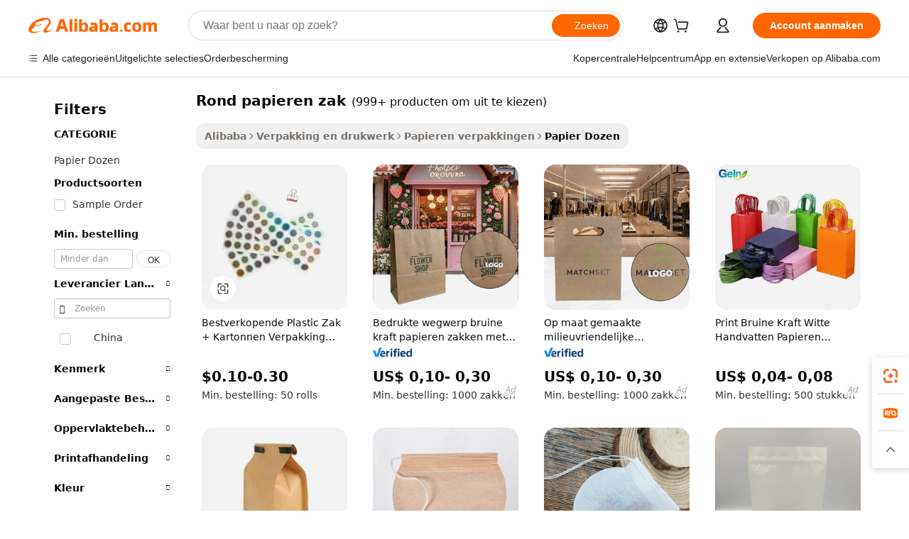

--- FILE ---
content_type: text/html;charset=UTF-8
request_url: https://dutch.alibaba.com/g/round-paper-bag_1.html
body_size: 181065
content:

<!-- screen_content -->

    <!-- tangram:5410 begin-->
    <!-- tangram:529998 begin-->
    
<!DOCTYPE html>
<html lang="nl" dir="ltr">
  <head>
        <script>
      window.__BB = {
        scene: window.__bb_scene || 'traffic-free-goods'
      };
      window.__BB.BB_CWV_IGNORE = {
          lcp_element: ['#icbu-buyer-pc-top-banner'],
          lcp_url: [],
        };
      window._timing = {}
      window._timing.first_start = Date.now();
      window.needLoginInspiration = Boolean(false);
      // 变量用于标记页面首次可见时间
      let firstVisibleTime = null;
      if (typeof document.hidden !== 'undefined') {
        // 页面首次加载时直接统计
        if (!document.hidden) {
          firstVisibleTime = Date.now();
          window.__BB_timex = 1
        } else {
          // 页面不可见时监听 visibilitychange 事件
          document.addEventListener('visibilitychange', () => {
            if (!document.hidden) {
              firstVisibleTime = Date.now();
              window.__BB_timex = firstVisibleTime - window.performance.timing.navigationStart
              window.__BB.firstVisibleTime = window.__BB_timex
              console.log("Page became visible after "+ window.__BB_timex + " ms");
            }
          }, { once: true });  // 确保只触发一次
        }
      } else {
        console.warn('Page Visibility API is not supported in this browser.');
      }
    </script>
        <meta name="data-spm" content="a2700">
        <meta name="aplus-xplug" content="NONE">
        <meta name="aplus-icbu-disable-umid" content="1">
        <meta name="google-translate-customization" content="9de59014edaf3b99-22e1cf3b5ca21786-g00bb439a5e9e5f8f-f">
    <meta name="yandex-verification" content="25a76ba8e4443bb3" />
    <meta name="msvalidate.01" content="E3FBF0E89B724C30844BF17C59608E8F" />
    <meta name="viewport" content="width=device-width, initial-scale=1.0, maximum-scale=5.0, user-scalable=yes">
        <link rel="preconnect" href="https://s.alicdn.com/" crossorigin>
    <link rel="dns-prefetch" href="https://s.alicdn.com">
                        <link rel="preload" href="https://s.alicdn.com/@g/alilog/??aplus_plugin_icbufront/index.js,mlog/aplus_v2.js" as="script">
        <link rel="preload" href="https://s.alicdn.com/@img/imgextra/i2/O1CN0153JdbU26g4bILVOyC_!!6000000007690-2-tps-418-58.png" as="image">
        <script>
            window.__APLUS_ABRATE__ = {
        perf_group: 'base64cached',
        scene: "traffic-free-goods",
      };
    </script>
    <meta name="aplus-mmstat-timeout" content="15000">
        <meta content="text/html; charset=utf-8" http-equiv="Content-Type">
          <title>Duurzaam en milieuvriendelijk rond papieren zak voor efficiënte verzending</title>
      <meta name="keywords" content="paper bag,kraft paper bag,designer bags">
      <meta name="description" content="Ontdek milieuvriendelijke rond papieren zak ontwerpen voor het verbeteren van productweergave en beschermingsmechanismen. Groothandelaren en retailers die voor deze oplossing kiezen, profiteren van duurzame kwaliteit verpakkingen.">
            <meta name="pagetiming-rate" content="9">
      <meta name="pagetiming-resource-rate" content="4">
                    <link rel="canonical" href="https://dutch.alibaba.com/g/round-paper-bag.html">
                              <link rel="alternate" hreflang="fr" href="https://french.alibaba.com/g/round-paper-bag.html">
                  <link rel="alternate" hreflang="de" href="https://german.alibaba.com/g/round-paper-bag.html">
                  <link rel="alternate" hreflang="pt" href="https://portuguese.alibaba.com/g/round-paper-bag.html">
                  <link rel="alternate" hreflang="it" href="https://italian.alibaba.com/g/round-paper-bag.html">
                  <link rel="alternate" hreflang="es" href="https://spanish.alibaba.com/g/round-paper-bag.html">
                  <link rel="alternate" hreflang="ru" href="https://russian.alibaba.com/g/round-paper-bag.html">
                  <link rel="alternate" hreflang="ko" href="https://korean.alibaba.com/g/round-paper-bag.html">
                  <link rel="alternate" hreflang="ar" href="https://arabic.alibaba.com/g/round-paper-bag.html">
                  <link rel="alternate" hreflang="ja" href="https://japanese.alibaba.com/g/round-paper-bag.html">
                  <link rel="alternate" hreflang="tr" href="https://turkish.alibaba.com/g/round-paper-bag.html">
                  <link rel="alternate" hreflang="th" href="https://thai.alibaba.com/g/round-paper-bag.html">
                  <link rel="alternate" hreflang="vi" href="https://vietnamese.alibaba.com/g/round-paper-bag.html">
                  <link rel="alternate" hreflang="nl" href="https://dutch.alibaba.com/g/round-paper-bag.html">
                  <link rel="alternate" hreflang="he" href="https://hebrew.alibaba.com/g/round-paper-bag.html">
                  <link rel="alternate" hreflang="id" href="https://indonesian.alibaba.com/g/round-paper-bag.html">
                  <link rel="alternate" hreflang="hi" href="https://hindi.alibaba.com/g/round-paper-bag.html">
                  <link rel="alternate" hreflang="en" href="https://www.alibaba.com/showroom/round-paper-bag.html">
                  <link rel="alternate" hreflang="zh" href="https://chinese.alibaba.com/g/round-paper-bag.html">
                  <link rel="alternate" hreflang="x-default" href="https://www.alibaba.com/showroom/round-paper-bag.html">
                                        <script>
      // Aplus 配置自动打点
      var queue = window.goldlog_queue || (window.goldlog_queue = []);
      var tags = ["button", "a", "div", "span", "i", "svg", "input", "li", "tr"];
      queue.push(
        {
          action: 'goldlog.appendMetaInfo',
          arguments: [
            'aplus-auto-exp',
            [
              {
                logkey: '/sc.ug_msite.new_product_exp',
                cssSelector: '[data-spm-exp]',
                props: ["data-spm-exp"],
              },
              {
                logkey: '/sc.ug_pc.seolist_product_exp',
                cssSelector: '.traffic-card-gallery',
                props: ["data-spm-exp"],
              }
            ]
          ]
        }
      )
      queue.push({
        action: 'goldlog.setMetaInfo',
        arguments: ['aplus-auto-clk', JSON.stringify(tags.map(tag =>({
          "logkey": "/sc.ug_msite.new_product_clk",
          tag,
          "filter": "data-spm-clk",
          "props": ["data-spm-clk"]
        })))],
      });
    </script>
  </head>
  <div id="icbu-header"><div id="the-new-header" data-version="4.4.0" data-tnh-auto-exp="tnh-expose" data-scenes="search-products" style="position: relative;background-color: #fff;border-bottom: 1px solid #ddd;box-sizing: border-box; font-family:Inter,SF Pro Text,Roboto,Helvetica Neue,Helvetica,Tahoma,Arial,PingFang SC,Microsoft YaHei;"><div style="display: flex;align-items:center;height: 72px;min-width: 1200px;max-width: 1580px;margin: 0 auto;padding: 0 40px;box-sizing: border-box;"><img style="height: 29px; width: 209px;" src="https://s.alicdn.com/@img/imgextra/i2/O1CN0153JdbU26g4bILVOyC_!!6000000007690-2-tps-418-58.png" alt="" /></div><div style="min-width: 1200px;max-width: 1580px;margin: 0 auto;overflow: hidden;font-size: 14px;display: flex;justify-content: space-between;padding: 0 40px;box-sizing: border-box;"><div style="display: flex; align-items: center; justify-content: space-between"><div style="position: relative; height: 36px; padding: 0 28px 0 20px">All categories</div><div style="position: relative; height: 36px; padding-right: 28px">Featured selections</div><div style="position: relative; height: 36px">Trade Assurance</div></div><div style="display: flex; align-items: center; justify-content: space-between"><div style="position: relative; height: 36px; padding-right: 28px">Buyer Central</div><div style="position: relative; height: 36px; padding-right: 28px">Help Center</div><div style="position: relative; height: 36px; padding-right: 28px">Get the app</div><div style="position: relative; height: 36px">Become a supplier</div></div></div></div></div></div>
  <body data-spm="7724857" style="min-height: calc(100vh + 1px)"><script 
id="beacon-aplus"   
src="//s.alicdn.com/@g/alilog/??aplus_plugin_icbufront/index.js,mlog/aplus_v2.js"
exparams="aplus=async&userid=&aplus&ali_beacon_id=&ali_apache_id=&ali_apache_track=&ali_apache_tracktmp=&eagleeye_traceid=2101d10b17683840256332918e0fce&ip=3%2e22%2e101%2e81&dmtrack_c={ali%5fresin%5ftrace%3dse%5frst%3dnull%7csp%5fviewtype%3dY%7cset%3d3%7cser%3d1007%7cpageId%3da348b291ccbd4fff8a9f182db9fe7f36%7cm%5fpageid%3dnull%7cpvmi%3dbb81987584774a1ca5e47edd7417266a%7csek%5fsepd%3drond%2bpapieren%2bzak%7csek%3dround%2bpaper%2bbag%7cse%5fpn%3d1%7cp4pid%3db1c733b7%2d0e75%2d4b51%2da954%2d957c4dea50b7%7csclkid%3dnull%7cforecast%5fpost%5fcate%3dnull%7cseo%5fnew%5fuser%5fflag%3dfalse%7ccategoryId%3d201268096%7cseo%5fsearch%5fmodel%5fupgrade%5fv2%3d2025070801%7cseo%5fmodule%5fcard%5f20240624%3d202406242%7clong%5ftext%5fgoogle%5ftranslate%5fv2%3d2407142%7cseo%5fcontent%5ftd%5fbottom%5ftext%5fupdate%5fkey%3d2025070801%7cseo%5fsearch%5fmodel%5fupgrade%5fv3%3d2025072201%7cdamo%5falt%5freplace%3d2485818%7cseo%5fsearch%5fmodel%5fmulti%5fupgrade%5fv3%3d2025081101%7cwap%5fcross%3d2007659%7cwap%5fcs%5faction%3d2005494%7cAPP%5fVisitor%5fActive%3d26705%7cseo%5fshowroom%5fgoods%5fmix%3d2005244%7cseo%5fdefault%5fcached%5flong%5ftext%5ffrom%5fnew%5fkeyword%5fstep%3d2024122502%7cshowroom%5fgeneral%5ftemplate%3d2005292%7cwap%5fcs%5ftext%3dnull%7cstructured%5fdata%3d2025052702%7cseo%5fmulti%5fstyle%5ftext%5fupdate%3d2511181%7cpc%5fnew%5fheader%3dnull%7cseo%5fmeta%5fcate%5ftemplate%5fv1%3d2025042401%7cseo%5fmeta%5ftd%5fsearch%5fkeyword%5fstep%5fv1%3d2025040999%7cseo%5fshowroom%5fbiz%5fbabablog%3d1%7cshowroom%5fft%5flong%5ftext%5fbaks%3d80802%7cAPP%5fGrowing%5fBuyer%5fHigh%5fIntent%5fActive%3d25486%7cshowroom%5fpc%5fv2019%3d2104%7cAPP%5fProspecting%5fBuyer%3d26712%7ccache%5fcontrol%3dnull%7cAPP%5fChurned%5fCore%5fBuyer%3d25461%7cseo%5fdefault%5fcached%5flong%5ftext%5fstep%3d24110802%7camp%5flighthouse%5fscore%5fimage%3d19657%7cseo%5fft%5ftranslate%5fgemini%3d25012003%7cwap%5fnode%5fssr%3d2015725%7cdataphant%5fopen%3d27030%7clongtext%5fmulti%5fstyle%5fexpand%5frussian%3d2510142%7cseo%5flongtext%5fgoogle%5fdata%5fsection%3d25021702%7cindustry%5fpopular%5ffloor%3dnull%7cwap%5fad%5fgoods%5fproduct%5finterval%3dnull%7cseo%5fgoods%5fbootom%5fwholesale%5flink%3d2486162%7cseo%5fmiddle%5fwholesale%5flink%3d2486164%7cseo%5fkeyword%5faatest%3d4%7cft%5flong%5ftext%5fenpand%5fstep2%3d121602%7cseo%5fft%5flongtext%5fexpand%5fstep3%3d25012102%7cseo%5fwap%5fheadercard%3d2006288%7cAPP%5fChurned%5fInactive%5fVisitor%3d25497%7cAPP%5fGrowing%5fBuyer%5fHigh%5fIntent%5fInactive%3d25484%7cseo%5fmeta%5ftd%5fmulti%5fkey%3d2025061801%7ctop%5frecommend%5f20250120%3d202501201%7clongtext%5fmulti%5fstyle%5fexpand%5ffrench%5fcopy%3d25091802%7clongtext%5fmulti%5fstyle%5fexpand%5ffrench%5fcopy%5fcopy%3d25092502%7clong%5ftext%5fpaa%3d2020801%7cseo%5ffloor%5fexp%3dnull%7cseo%5fshowroom%5falgo%5flink%3d17764%7cseo%5fmeta%5ftd%5faib%5fgeneral%5fkey%3d2025091900%7ccountry%5findustry%3d202311033%7cpc%5ffree%5fswitchtosearch%3d2020529%7cshowroom%5fft%5flong%5ftext%5fenpand%5fstep1%3d101102%7cseo%5fshowroom%5fnorel%3dnull%7cplp%5fstyle%5f25%5fpc%3d202505222%7cseo%5fggs%5flayer%3d10010%7cquery%5fmutil%5flang%5ftranslate%3d2025060300%7cAPP%5fChurned%5fBuyer%3d25468%7cstream%5frender%5fperf%5fopt%3d2309181%7cwap%5fgoods%3d2007383%7cseo%5fshowroom%5fsimilar%5f20240614%3d202406142%7cchinese%5fopen%3d6307%7cquery%5fgpt%5ftranslate%3d20240820%7cad%5fproduct%5finterval%3dnull%7camp%5fto%5fpwa%3d2007359%7cplp%5faib%5fmulti%5fai%5fmeta%3d20250401%7cwap%5fsupplier%5fcontent%3dnull%7cpc%5ffree%5frefactoring%3d20220315%7cAPP%5fGrowing%5fBuyer%5fInactive%3d25476%7csso%5foem%5ffloor%3dnull%7cseo%5fpc%5fnew%5fview%5f20240807%3d202408072%7cseo%5fbottom%5ftext%5fentity%5fkey%5fcopy%3d2025062400%7cstream%5frender%3d433763%7cseo%5fmodule%5fcard%5f20240424%3d202404241%7cseo%5ftitle%5freplace%5f20191226%3d5841%7clongtext%5fmulti%5fstyle%5fexpand%3d25090802%7cgoogleweblight%3d6516%7clighthouse%5fbase64%3d2005760%7cAPP%5fProspecting%5fBuyer%5fActive%3d26717%7cad%5fgoods%5fproduct%5finterval%3dnull%7cseo%5fbottom%5fdeep%5fextend%5fkw%5fkey%3d2025071101%7clongtext%5fmulti%5fstyle%5fexpand%5fturkish%3d25102801%7cilink%5fuv%3d20240911%7cwap%5flist%5fwakeup%3d2005832%7ctpp%5fcrosslink%5fpc%3d20205311%7cseo%5ftop%5fbooth%3d18501%7cAPP%5fGrowing%5fBuyer%5fLess%5fActive%3d25472%7cseo%5fsearch%5fmodel%5fupgrade%5frank%3d2025092401%7cgoodslayer%3d7977%7cft%5flong%5ftext%5ftranslate%5fexpand%5fstep1%3d24110802%7cseo%5fheaderstyle%5ftraffic%5fkey%5fv1%3d2025072100%7ccrosslink%5fswitch%3d2008141%7cp4p%5foutline%3d20240328%7cseo%5fmeta%5ftd%5faib%5fv2%5fkey%3d2025091800%7crts%5fmulti%3d2008404%7cseo%5fad%5foptimization%5fkey%5fv2%3d2025072300%7cseo%5fsearch%5fmulti%5fsearch%5ftype%3d2025112401%7cAPP%5fVisitor%5fLess%5fActive%3d26698%7cplp%5fstyle%5f25%3d202505192%7ccdn%5fvm%3d2007368%7cwap%5fad%5fproduct%5finterval%3dnull%7cseo%5fsearch%5fmodel%5fmulti%5fupgrade%5frank%3d2025092401%7cpc%5fcard%5fshare%3d2025081201%7cAPP%5fGrowing%5fBuyer%5fHigh%5fIntent%5fLess%5fActive%3d25479%7cgoods%5ftitle%5fsubstitute%3d9618%7cwap%5fscreen%5fexp%3d2025081400%7creact%5fheader%5ftest%3d202502182%7cpc%5fcs%5fcolor%3dnull%7cshowroom%5fft%5flong%5ftext%5ftest%3d72502%7cone%5ftap%5flogin%5fABTest%3d202308153%7cseo%5fhyh%5fshow%5ftags%3d9867%7cplp%5fstructured%5fdata%3d2508182%7cguide%5fdelete%3d2008526%7cseo%5findustry%5ftemplate%3dnull%7cseo%5fmeta%5ftd%5fmulti%5fes%5fkey%3d2025073101%7cseo%5fshowroom%5fdata%5fmix%3d19888%7csso%5ftop%5franking%5ffloor%3d20031%7cseo%5ftd%5fdeep%5fupgrade%5fkey%5fv3%3d2025081101%7cwap%5fue%5fone%3d2025111401%7cshowroom%5fto%5frts%5flink%3d2008480%7ccountrysearch%5ftest%3dnull%7cseo%5fplp%5fdate%5fv2%3d2025102701%7cchannel%5famp%5fto%5fpwa%3dnull%7cseo%5fmulti%5fstyles%5flong%5ftext%3d2503172%7cseo%5fmeta%5ftext%5fmutli%5fcate%5ftemplate%5fv1%3d2025080801%7cseo%5fdefault%5fcached%5fmutil%5flong%5ftext%5fstep%3d24110436%7cseo%5faction%5fpoint%5ftype%3d22823%7cseo%5faib%5ftd%5flaunch%5f20240828%5fcopy%3d202408282%7cseo%5fshowroom%5fwholesale%5flink%3d2486142%7cseo%5fperf%5fimprove%3d2023999%7cseo%5fwap%5flist%5fbounce%5f01%3d2063%7cseo%5fwap%5flist%5fbounce%5f02%3d2128%7cAPP%5fGrowing%5fBuyer%5fActive%3d25492%7cvideolayer%3dnull%7cvideo%5fplay%3d2006036%7cAPP%5fChurned%5fMember%5fInactive%3d25501%7cseo%5fgoogle%5fnew%5fstruct%3d438326%7cicbu%5falgo%5fp4p%5fseo%5fad%3d2025072300%7ctpp%5ftrace%3dseoKeyword%2dseoKeyword%5fv3%2dproduct%2dPRODUCT%5fFAIL}&pageid=031665512101ec461768384025&hn=ensearchweb033001236070%2erg%2dus%2deast%2eus44&asid=AQAAAAAZZmdpDGt+XQAAAACdLAO2NwzeVA==&treq=&tres=" async>
</script>
            <style>body{background-color:white;}.no-scrollbar.il-sticky.il-top-0.il-max-h-\[100vh\].il-w-\[200px\].il-flex-shrink-0.il-flex-grow-0.il-overflow-y-scroll{background-color:#FFF;padding-left:12px}</style>
                    <!-- tangram:530006 begin-->
<!--  -->
 <style>
   @keyframes il-spin {
     to {
       transform: rotate(360deg);
     }
   }
   @keyframes il-pulse {
     50% {
       opacity: 0.5;
     }
   }
   .traffic-card-gallery {display: flex;position: relative;flex-direction: column;justify-content: flex-start;border-radius: 0.5rem;background-color: #fff;padding: 0.5rem 0.5rem 1rem;overflow: hidden;font-size: 0.75rem;line-height: 1rem;}
   .traffic-card-list {display: flex;position: relative;flex-direction: row;justify-content: flex-start;border-bottom-width: 1px;background-color: #fff;padding: 1rem;height: 292px;overflow: hidden;font-size: 0.75rem;line-height: 1rem;}
   .product-price {
     b {
       font-size: 22px;
     }
   }
   .skel-loading {
       animation: il-pulse 2s cubic-bezier(0.4, 0, 0.6, 1) infinite;background-color: hsl(60, 4.8%, 95.9%);
   }
 </style>
<div id="first-cached-card">
  <div style="box-sizing:border-box;display: flex;position: absolute;left: 0;right: 0;margin: 0 auto;z-index: 1;min-width: 1200px;max-width: 1580px;padding: 0.75rem 3.25rem 0;pointer-events: none;">
    <!--页面左侧区域-->
    <div style="width: 200px;padding-top: 1rem;padding-left:12px; background-color: #fff;border-radius: 0.25rem">
      <div class="skel-loading" style="height: 1.5rem;width: 50%;border-radius: 0.25rem;"></div>
      <div style="margin-top: 1rem;margin-bottom: 1rem;">
        <div class="skel-loading" style="height: 1rem;width: calc(100% * 5 / 6);"></div>
        <div
          class="skel-loading"
          style="margin-top: 1rem;height: 1rem;width: calc(100% * 8 / 12);"
        ></div>
        <div class="skel-loading" style="margin-top: 1rem;height: 1rem;width: 75%;"></div>
        <div
          class="skel-loading"
          style="margin-top: 1rem;height: 1rem;width: calc(100% * 7 / 12);"
        ></div>
      </div>
      <div class="skel-loading" style="height: 1.5rem;width: 50%;border-radius: 0.25rem;"></div>
      <div style="margin-top: 1rem;margin-bottom: 1rem;">
        <div class="skel-loading" style="height: 1rem;width: calc(100% * 5 / 6);"></div>
        <div
          class="skel-loading"
          style="margin-top: 1rem;height: 1rem;width: calc(100% * 8 / 12);"
        ></div>
        <div class="skel-loading" style="margin-top: 1rem;height: 1rem;width: 75%;"></div>
        <div
          class="skel-loading"
          style="margin-top: 1rem;height: 1rem;width: calc(100% * 7 / 12);"
        ></div>
      </div>
      <div class="skel-loading" style="height: 1.5rem;width: 50%;border-radius: 0.25rem;"></div>
      <div style="margin-top: 1rem;margin-bottom: 1rem;">
        <div class="skel-loading" style="height: 1rem;width: calc(100% * 5 / 6);"></div>
        <div
          class="skel-loading"
          style="margin-top: 1rem;height: 1rem;width: calc(100% * 8 / 12);"
        ></div>
        <div class="skel-loading" style="margin-top: 1rem;height: 1rem;width: 75%;"></div>
        <div
          class="skel-loading"
          style="margin-top: 1rem;height: 1rem;width: calc(100% * 7 / 12);"
        ></div>
      </div>
      <div class="skel-loading" style="height: 1.5rem;width: 50%;border-radius: 0.25rem;"></div>
      <div style="margin-top: 1rem;margin-bottom: 1rem;">
        <div class="skel-loading" style="height: 1rem;width: calc(100% * 5 / 6);"></div>
        <div
          class="skel-loading"
          style="margin-top: 1rem;height: 1rem;width: calc(100% * 8 / 12);"
        ></div>
        <div class="skel-loading" style="margin-top: 1rem;height: 1rem;width: 75%;"></div>
        <div
          class="skel-loading"
          style="margin-top: 1rem;height: 1rem;width: calc(100% * 7 / 12);"
        ></div>
      </div>
      <div class="skel-loading" style="height: 1.5rem;width: 50%;border-radius: 0.25rem;"></div>
      <div style="margin-top: 1rem;margin-bottom: 1rem;">
        <div class="skel-loading" style="height: 1rem;width: calc(100% * 5 / 6);"></div>
        <div
          class="skel-loading"
          style="margin-top: 1rem;height: 1rem;width: calc(100% * 8 / 12);"
        ></div>
        <div class="skel-loading" style="margin-top: 1rem;height: 1rem;width: 75%;"></div>
        <div
          class="skel-loading"
          style="margin-top: 1rem;height: 1rem;width: calc(100% * 7 / 12);"
        ></div>
      </div>
      <div class="skel-loading" style="height: 1.5rem;width: 50%;border-radius: 0.25rem;"></div>
      <div style="margin-top: 1rem;margin-bottom: 1rem;">
        <div class="skel-loading" style="height: 1rem;width: calc(100% * 5 / 6);"></div>
        <div
          class="skel-loading"
          style="margin-top: 1rem;height: 1rem;width: calc(100% * 8 / 12);"
        ></div>
        <div class="skel-loading" style="margin-top: 1rem;height: 1rem;width: 75%;"></div>
        <div
          class="skel-loading"
          style="margin-top: 1rem;height: 1rem;width: calc(100% * 7 / 12);"
        ></div>
      </div>
    </div>
    <!--页面主体区域-->
    <div style="flex: 1 1 0%; overflow: hidden;padding: 0.5rem 0.5rem 0.5rem 1.5rem">
      <div style="height: 1.25rem;margin-bottom: 1rem;"></div>
      <!-- keywords -->
      <div style="margin-bottom: 1rem;height: 1.75rem;font-weight: 700;font-size: 1.25rem;line-height: 1.75rem;"></div>
      <!-- longtext -->
            <div style="width: calc(25% - 0.9rem);pointer-events: auto">
        <div class="traffic-card-gallery">
          <!-- ProductImage -->
          <a href="//www.alibaba.com/product-detail/Top-Selling-Plastic-Bag-Carton-Packing_1601297540353.html?from=SEO" target="_blank" style="position: relative;margin-bottom: 0.5rem;aspect-ratio: 1;overflow: hidden;border-radius: 0.5rem;">
            <div style="display: flex; overflow: hidden">
              <div style="position: relative;margin: 0;width: 100%;min-width: 0;flex-shrink: 0;flex-grow: 0;flex-basis: 100%;padding: 0;">
                <img style="position: relative; aspect-ratio: 1; width: 100%" src="[data-uri]" loading="eager" />
                <div style="position: absolute;left: 0;bottom: 0;right: 0;top: 0;background-color: #000;opacity: 0.05;"></div>
              </div>
            </div>
          </a>
          <div style="display: flex;flex: 1 1 0%;flex-direction: column;justify-content: space-between;">
            <div>
              <a class="skel-loading" style="margin-top: 0.5rem;display:inline-block;width:100%;height:1rem;" href="//www.alibaba.com/product-detail/Top-Selling-Plastic-Bag-Carton-Packing_1601297540353.html" target="_blank"></a>
              <a class="skel-loading" style="margin-top: 0.125rem;display:inline-block;width:100%;height:1rem;" href="//www.alibaba.com/product-detail/Top-Selling-Plastic-Bag-Carton-Packing_1601297540353.html" target="_blank"></a>
              <div class="skel-loading" style="margin-top: 0.25rem;height:1.625rem;width:75%"></div>
              <div class="skel-loading" style="margin-top: 0.5rem;height: 1rem;width:50%"></div>
              <div class="skel-loading" style="margin-top:0.25rem;height:1rem;width:25%"></div>
            </div>
          </div>

        </div>
      </div>

    </div>
  </div>
</div>
<!-- tangram:530006 end-->
            <style>
.component-left-filter-callback{display:flex;position:relative;margin-top:10px;height:1200px}.component-left-filter-callback img{width:200px}.component-left-filter-callback i{position:absolute;top:5%;left:50%}.related-search-wrapper{padding:.5rem;--tw-bg-opacity: 1;background-color:#fff;background-color:rgba(255,255,255,var(--tw-bg-opacity, 1));border-width:1px;border-color:var(--input)}.related-search-wrapper .related-search-box{margin:12px 16px}.related-search-wrapper .related-search-box .related-search-title{display:inline;float:start;color:#666;word-wrap:break-word;margin-right:12px;width:13%}.related-search-wrapper .related-search-box .related-search-content{display:flex;flex-wrap:wrap}.related-search-wrapper .related-search-box .related-search-content .related-search-link{margin-right:12px;width:23%;overflow:hidden;color:#666;text-overflow:ellipsis;white-space:nowrap}.product-title img{margin-right:.5rem;display:inline-block;height:1rem;vertical-align:sub}.product-price b{font-size:22px}.similar-icon{position:absolute;bottom:12px;z-index:2;right:12px}.rfq-card{display:inline-block;position:relative;box-sizing:border-box;margin-bottom:36px}.rfq-card .rfq-card-content{display:flex;position:relative;flex-direction:column;align-items:flex-start;background-size:cover;background-color:#fff;padding:12px;width:100%;height:100%}.rfq-card .rfq-card-content .rfq-card-icon{margin-top:50px}.rfq-card .rfq-card-content .rfq-card-icon img{width:45px}.rfq-card .rfq-card-content .rfq-card-top-title{margin-top:14px;color:#222;font-weight:400;font-size:16px}.rfq-card .rfq-card-content .rfq-card-title{margin-top:24px;color:#333;font-weight:800;font-size:20px}.rfq-card .rfq-card-content .rfq-card-input-box{margin-top:24px;width:100%}.rfq-card .rfq-card-content .rfq-card-input-box textarea{box-sizing:border-box;border:1px solid #ddd;border-radius:4px;background-color:#fff;padding:9px 12px;width:100%;height:88px;resize:none;color:#666;font-weight:400;font-size:13px;font-family:inherit}.rfq-card .rfq-card-content .rfq-card-button{margin-top:24px;border:1px solid #666;border-radius:16px;background-color:#fff;width:67%;color:#000;font-weight:700;font-size:14px;line-height:30px;text-align:center}[data-modulename^=ProductList-] div{contain-intrinsic-size:auto 500px}.traffic-card-gallery:hover{--tw-shadow: 0px 2px 6px 2px rgba(0,0,0,.12157);--tw-shadow-colored: 0px 2px 6px 2px var(--tw-shadow-color);box-shadow:0 0 #0000,0 0 #0000,0 2px 6px 2px #0000001f;box-shadow:var(--tw-ring-offset-shadow, 0 0 rgba(0,0,0,0)),var(--tw-ring-shadow, 0 0 rgba(0,0,0,0)),var(--tw-shadow);z-index:10}.traffic-card-gallery{position:relative;display:flex;flex-direction:column;justify-content:flex-start;overflow:hidden;border-radius:.75rem;--tw-bg-opacity: 1;background-color:#fff;background-color:rgba(255,255,255,var(--tw-bg-opacity, 1));padding:.5rem;font-size:.75rem;line-height:1rem}.traffic-card-list{position:relative;display:flex;height:292px;flex-direction:row;justify-content:flex-start;overflow:hidden;border-bottom-width:1px;--tw-bg-opacity: 1;background-color:#fff;background-color:rgba(255,255,255,var(--tw-bg-opacity, 1));padding:1rem;font-size:.75rem;line-height:1rem}.traffic-card-g-industry:hover{--tw-shadow: 0 0 10px rgba(0,0,0,.1);--tw-shadow-colored: 0 0 10px var(--tw-shadow-color);box-shadow:0 0 #0000,0 0 #0000,0 0 10px #0000001a;box-shadow:var(--tw-ring-offset-shadow, 0 0 rgba(0,0,0,0)),var(--tw-ring-shadow, 0 0 rgba(0,0,0,0)),var(--tw-shadow)}.traffic-card-g-industry{position:relative;border-radius:var(--radius);--tw-bg-opacity: 1;background-color:#fff;background-color:rgba(255,255,255,var(--tw-bg-opacity, 1));padding:1.25rem .75rem .75rem;font-size:.875rem;line-height:1.25rem}.module-filter-section-wrapper{max-height:none!important;overflow-x:hidden}*,:before,:after{--tw-border-spacing-x: 0;--tw-border-spacing-y: 0;--tw-translate-x: 0;--tw-translate-y: 0;--tw-rotate: 0;--tw-skew-x: 0;--tw-skew-y: 0;--tw-scale-x: 1;--tw-scale-y: 1;--tw-pan-x: ;--tw-pan-y: ;--tw-pinch-zoom: ;--tw-scroll-snap-strictness: proximity;--tw-gradient-from-position: ;--tw-gradient-via-position: ;--tw-gradient-to-position: ;--tw-ordinal: ;--tw-slashed-zero: ;--tw-numeric-figure: ;--tw-numeric-spacing: ;--tw-numeric-fraction: ;--tw-ring-inset: ;--tw-ring-offset-width: 0px;--tw-ring-offset-color: #fff;--tw-ring-color: rgba(59, 130, 246, .5);--tw-ring-offset-shadow: 0 0 rgba(0,0,0,0);--tw-ring-shadow: 0 0 rgba(0,0,0,0);--tw-shadow: 0 0 rgba(0,0,0,0);--tw-shadow-colored: 0 0 rgba(0,0,0,0);--tw-blur: ;--tw-brightness: ;--tw-contrast: ;--tw-grayscale: ;--tw-hue-rotate: ;--tw-invert: ;--tw-saturate: ;--tw-sepia: ;--tw-drop-shadow: ;--tw-backdrop-blur: ;--tw-backdrop-brightness: ;--tw-backdrop-contrast: ;--tw-backdrop-grayscale: ;--tw-backdrop-hue-rotate: ;--tw-backdrop-invert: ;--tw-backdrop-opacity: ;--tw-backdrop-saturate: ;--tw-backdrop-sepia: ;--tw-contain-size: ;--tw-contain-layout: ;--tw-contain-paint: ;--tw-contain-style: }::backdrop{--tw-border-spacing-x: 0;--tw-border-spacing-y: 0;--tw-translate-x: 0;--tw-translate-y: 0;--tw-rotate: 0;--tw-skew-x: 0;--tw-skew-y: 0;--tw-scale-x: 1;--tw-scale-y: 1;--tw-pan-x: ;--tw-pan-y: ;--tw-pinch-zoom: ;--tw-scroll-snap-strictness: proximity;--tw-gradient-from-position: ;--tw-gradient-via-position: ;--tw-gradient-to-position: ;--tw-ordinal: ;--tw-slashed-zero: ;--tw-numeric-figure: ;--tw-numeric-spacing: ;--tw-numeric-fraction: ;--tw-ring-inset: ;--tw-ring-offset-width: 0px;--tw-ring-offset-color: #fff;--tw-ring-color: rgba(59, 130, 246, .5);--tw-ring-offset-shadow: 0 0 rgba(0,0,0,0);--tw-ring-shadow: 0 0 rgba(0,0,0,0);--tw-shadow: 0 0 rgba(0,0,0,0);--tw-shadow-colored: 0 0 rgba(0,0,0,0);--tw-blur: ;--tw-brightness: ;--tw-contrast: ;--tw-grayscale: ;--tw-hue-rotate: ;--tw-invert: ;--tw-saturate: ;--tw-sepia: ;--tw-drop-shadow: ;--tw-backdrop-blur: ;--tw-backdrop-brightness: ;--tw-backdrop-contrast: ;--tw-backdrop-grayscale: ;--tw-backdrop-hue-rotate: ;--tw-backdrop-invert: ;--tw-backdrop-opacity: ;--tw-backdrop-saturate: ;--tw-backdrop-sepia: ;--tw-contain-size: ;--tw-contain-layout: ;--tw-contain-paint: ;--tw-contain-style: }*,:before,:after{box-sizing:border-box;border-width:0;border-style:solid;border-color:#e5e7eb}:before,:after{--tw-content: ""}html,:host{line-height:1.5;-webkit-text-size-adjust:100%;-moz-tab-size:4;-o-tab-size:4;tab-size:4;font-family:ui-sans-serif,system-ui,-apple-system,Segoe UI,Roboto,Ubuntu,Cantarell,Noto Sans,sans-serif,"Apple Color Emoji","Segoe UI Emoji",Segoe UI Symbol,"Noto Color Emoji";font-feature-settings:normal;font-variation-settings:normal;-webkit-tap-highlight-color:transparent}body{margin:0;line-height:inherit}hr{height:0;color:inherit;border-top-width:1px}abbr:where([title]){text-decoration:underline;-webkit-text-decoration:underline dotted;text-decoration:underline dotted}h1,h2,h3,h4,h5,h6{font-size:inherit;font-weight:inherit}a{color:inherit;text-decoration:inherit}b,strong{font-weight:bolder}code,kbd,samp,pre{font-family:ui-monospace,SFMono-Regular,Menlo,Monaco,Consolas,Liberation Mono,Courier New,monospace;font-feature-settings:normal;font-variation-settings:normal;font-size:1em}small{font-size:80%}sub,sup{font-size:75%;line-height:0;position:relative;vertical-align:baseline}sub{bottom:-.25em}sup{top:-.5em}table{text-indent:0;border-color:inherit;border-collapse:collapse}button,input,optgroup,select,textarea{font-family:inherit;font-feature-settings:inherit;font-variation-settings:inherit;font-size:100%;font-weight:inherit;line-height:inherit;letter-spacing:inherit;color:inherit;margin:0;padding:0}button,select{text-transform:none}button,input:where([type=button]),input:where([type=reset]),input:where([type=submit]){-webkit-appearance:button;background-color:transparent;background-image:none}:-moz-focusring{outline:auto}:-moz-ui-invalid{box-shadow:none}progress{vertical-align:baseline}::-webkit-inner-spin-button,::-webkit-outer-spin-button{height:auto}[type=search]{-webkit-appearance:textfield;outline-offset:-2px}::-webkit-search-decoration{-webkit-appearance:none}::-webkit-file-upload-button{-webkit-appearance:button;font:inherit}summary{display:list-item}blockquote,dl,dd,h1,h2,h3,h4,h5,h6,hr,figure,p,pre{margin:0}fieldset{margin:0;padding:0}legend{padding:0}ol,ul,menu{list-style:none;margin:0;padding:0}dialog{padding:0}textarea{resize:vertical}input::-moz-placeholder,textarea::-moz-placeholder{opacity:1;color:#9ca3af}input::placeholder,textarea::placeholder{opacity:1;color:#9ca3af}button,[role=button]{cursor:pointer}:disabled{cursor:default}img,svg,video,canvas,audio,iframe,embed,object{display:block;vertical-align:middle}img,video{max-width:100%;height:auto}[hidden]:where(:not([hidden=until-found])){display:none}:root{--background: hsl(0, 0%, 100%);--foreground: hsl(20, 14.3%, 4.1%);--card: hsl(0, 0%, 100%);--card-foreground: hsl(20, 14.3%, 4.1%);--popover: hsl(0, 0%, 100%);--popover-foreground: hsl(20, 14.3%, 4.1%);--primary: hsl(24, 100%, 50%);--primary-foreground: hsl(60, 9.1%, 97.8%);--secondary: hsl(60, 4.8%, 95.9%);--secondary-foreground: #333;--muted: hsl(60, 4.8%, 95.9%);--muted-foreground: hsl(25, 5.3%, 44.7%);--accent: hsl(60, 4.8%, 95.9%);--accent-foreground: hsl(24, 9.8%, 10%);--destructive: hsl(0, 84.2%, 60.2%);--destructive-foreground: hsl(60, 9.1%, 97.8%);--border: hsl(20, 5.9%, 90%);--input: hsl(20, 5.9%, 90%);--ring: hsl(24.6, 95%, 53.1%);--radius: 1rem}.dark{--background: hsl(20, 14.3%, 4.1%);--foreground: hsl(60, 9.1%, 97.8%);--card: hsl(20, 14.3%, 4.1%);--card-foreground: hsl(60, 9.1%, 97.8%);--popover: hsl(20, 14.3%, 4.1%);--popover-foreground: hsl(60, 9.1%, 97.8%);--primary: hsl(20.5, 90.2%, 48.2%);--primary-foreground: hsl(60, 9.1%, 97.8%);--secondary: hsl(12, 6.5%, 15.1%);--secondary-foreground: hsl(60, 9.1%, 97.8%);--muted: hsl(12, 6.5%, 15.1%);--muted-foreground: hsl(24, 5.4%, 63.9%);--accent: hsl(12, 6.5%, 15.1%);--accent-foreground: hsl(60, 9.1%, 97.8%);--destructive: hsl(0, 72.2%, 50.6%);--destructive-foreground: hsl(60, 9.1%, 97.8%);--border: hsl(12, 6.5%, 15.1%);--input: hsl(12, 6.5%, 15.1%);--ring: hsl(20.5, 90.2%, 48.2%)}*{border-color:#e7e5e4;border-color:var(--border)}body{background-color:#fff;background-color:var(--background);color:#0c0a09;color:var(--foreground)}.il-sr-only{position:absolute;width:1px;height:1px;padding:0;margin:-1px;overflow:hidden;clip:rect(0,0,0,0);white-space:nowrap;border-width:0}.il-invisible{visibility:hidden}.il-fixed{position:fixed}.il-absolute{position:absolute}.il-relative{position:relative}.il-sticky{position:sticky}.il-inset-0{inset:0}.il--bottom-12{bottom:-3rem}.il--top-12{top:-3rem}.il-bottom-0{bottom:0}.il-bottom-2{bottom:.5rem}.il-bottom-3{bottom:.75rem}.il-bottom-4{bottom:1rem}.il-end-0{right:0}.il-end-2{right:.5rem}.il-end-3{right:.75rem}.il-end-4{right:1rem}.il-left-0{left:0}.il-left-3{left:.75rem}.il-right-0{right:0}.il-right-2{right:.5rem}.il-right-3{right:.75rem}.il-start-0{left:0}.il-start-1\/2{left:50%}.il-start-2{left:.5rem}.il-start-3{left:.75rem}.il-start-\[50\%\]{left:50%}.il-top-0{top:0}.il-top-1\/2{top:50%}.il-top-16{top:4rem}.il-top-4{top:1rem}.il-top-\[50\%\]{top:50%}.il-z-10{z-index:10}.il-z-50{z-index:50}.il-z-\[9999\]{z-index:9999}.il-col-span-4{grid-column:span 4 / span 4}.il-m-0{margin:0}.il-m-3{margin:.75rem}.il-m-auto{margin:auto}.il-mx-auto{margin-left:auto;margin-right:auto}.il-my-3{margin-top:.75rem;margin-bottom:.75rem}.il-my-5{margin-top:1.25rem;margin-bottom:1.25rem}.il-my-auto{margin-top:auto;margin-bottom:auto}.\!il-mb-4{margin-bottom:1rem!important}.il--mt-4{margin-top:-1rem}.il-mb-0{margin-bottom:0}.il-mb-1{margin-bottom:.25rem}.il-mb-2{margin-bottom:.5rem}.il-mb-3{margin-bottom:.75rem}.il-mb-4{margin-bottom:1rem}.il-mb-5{margin-bottom:1.25rem}.il-mb-6{margin-bottom:1.5rem}.il-mb-8{margin-bottom:2rem}.il-mb-\[-0\.75rem\]{margin-bottom:-.75rem}.il-mb-\[0\.125rem\]{margin-bottom:.125rem}.il-me-1{margin-right:.25rem}.il-me-2{margin-right:.5rem}.il-me-3{margin-right:.75rem}.il-me-auto{margin-right:auto}.il-mr-1{margin-right:.25rem}.il-mr-2{margin-right:.5rem}.il-ms-1{margin-left:.25rem}.il-ms-4{margin-left:1rem}.il-ms-5{margin-left:1.25rem}.il-ms-8{margin-left:2rem}.il-ms-\[\.375rem\]{margin-left:.375rem}.il-ms-auto{margin-left:auto}.il-mt-0{margin-top:0}.il-mt-0\.5{margin-top:.125rem}.il-mt-1{margin-top:.25rem}.il-mt-2{margin-top:.5rem}.il-mt-3{margin-top:.75rem}.il-mt-4{margin-top:1rem}.il-mt-6{margin-top:1.5rem}.il-line-clamp-1{overflow:hidden;display:-webkit-box;-webkit-box-orient:vertical;-webkit-line-clamp:1}.il-line-clamp-2{overflow:hidden;display:-webkit-box;-webkit-box-orient:vertical;-webkit-line-clamp:2}.il-line-clamp-6{overflow:hidden;display:-webkit-box;-webkit-box-orient:vertical;-webkit-line-clamp:6}.il-inline-block{display:inline-block}.il-inline{display:inline}.il-flex{display:flex}.il-inline-flex{display:inline-flex}.il-grid{display:grid}.il-aspect-square{aspect-ratio:1 / 1}.il-size-5{width:1.25rem;height:1.25rem}.il-h-1{height:.25rem}.il-h-10{height:2.5rem}.il-h-11{height:2.75rem}.il-h-20{height:5rem}.il-h-24{height:6rem}.il-h-3\.5{height:.875rem}.il-h-4{height:1rem}.il-h-40{height:10rem}.il-h-6{height:1.5rem}.il-h-8{height:2rem}.il-h-9{height:2.25rem}.il-h-\[150px\]{height:150px}.il-h-\[152px\]{height:152px}.il-h-\[18\.25rem\]{height:18.25rem}.il-h-\[292px\]{height:292px}.il-h-\[600px\]{height:600px}.il-h-auto{height:auto}.il-h-fit{height:-moz-fit-content;height:fit-content}.il-h-full{height:100%}.il-h-screen{height:100vh}.il-max-h-\[100vh\]{max-height:100vh}.il-w-1\/2{width:50%}.il-w-10{width:2.5rem}.il-w-10\/12{width:83.333333%}.il-w-4{width:1rem}.il-w-6{width:1.5rem}.il-w-64{width:16rem}.il-w-7\/12{width:58.333333%}.il-w-72{width:18rem}.il-w-8{width:2rem}.il-w-8\/12{width:66.666667%}.il-w-9{width:2.25rem}.il-w-9\/12{width:75%}.il-w-\[200px\]{width:200px}.il-w-\[84px\]{width:84px}.il-w-fit{width:-moz-fit-content;width:fit-content}.il-w-full{width:100%}.il-w-screen{width:100vw}.il-min-w-0{min-width:0px}.il-min-w-3{min-width:.75rem}.il-min-w-\[1200px\]{min-width:1200px}.il-max-w-\[1000px\]{max-width:1000px}.il-max-w-\[1580px\]{max-width:1580px}.il-max-w-full{max-width:100%}.il-max-w-lg{max-width:32rem}.il-flex-1{flex:1 1 0%}.il-flex-shrink-0,.il-shrink-0{flex-shrink:0}.il-flex-grow-0,.il-grow-0{flex-grow:0}.il-basis-24{flex-basis:6rem}.il-basis-full{flex-basis:100%}.il-origin-\[--radix-tooltip-content-transform-origin\]{transform-origin:var(--radix-tooltip-content-transform-origin)}.il--translate-x-1\/2{--tw-translate-x: -50%;transform:translate(-50%,var(--tw-translate-y)) rotate(var(--tw-rotate)) skew(var(--tw-skew-x)) skewY(var(--tw-skew-y)) scaleX(var(--tw-scale-x)) scaleY(var(--tw-scale-y));transform:translate(var(--tw-translate-x),var(--tw-translate-y)) rotate(var(--tw-rotate)) skew(var(--tw-skew-x)) skewY(var(--tw-skew-y)) scaleX(var(--tw-scale-x)) scaleY(var(--tw-scale-y))}.il--translate-y-1\/2{--tw-translate-y: -50%;transform:translate(var(--tw-translate-x),-50%) rotate(var(--tw-rotate)) skew(var(--tw-skew-x)) skewY(var(--tw-skew-y)) scaleX(var(--tw-scale-x)) scaleY(var(--tw-scale-y));transform:translate(var(--tw-translate-x),var(--tw-translate-y)) rotate(var(--tw-rotate)) skew(var(--tw-skew-x)) skewY(var(--tw-skew-y)) scaleX(var(--tw-scale-x)) scaleY(var(--tw-scale-y))}.il-translate-x-\[-50\%\]{--tw-translate-x: -50%;transform:translate(-50%,var(--tw-translate-y)) rotate(var(--tw-rotate)) skew(var(--tw-skew-x)) skewY(var(--tw-skew-y)) scaleX(var(--tw-scale-x)) scaleY(var(--tw-scale-y));transform:translate(var(--tw-translate-x),var(--tw-translate-y)) rotate(var(--tw-rotate)) skew(var(--tw-skew-x)) skewY(var(--tw-skew-y)) scaleX(var(--tw-scale-x)) scaleY(var(--tw-scale-y))}.il-translate-y-\[-50\%\]{--tw-translate-y: -50%;transform:translate(var(--tw-translate-x),-50%) rotate(var(--tw-rotate)) skew(var(--tw-skew-x)) skewY(var(--tw-skew-y)) scaleX(var(--tw-scale-x)) scaleY(var(--tw-scale-y));transform:translate(var(--tw-translate-x),var(--tw-translate-y)) rotate(var(--tw-rotate)) skew(var(--tw-skew-x)) skewY(var(--tw-skew-y)) scaleX(var(--tw-scale-x)) scaleY(var(--tw-scale-y))}.il-rotate-90{--tw-rotate: 90deg;transform:translate(var(--tw-translate-x),var(--tw-translate-y)) rotate(90deg) skew(var(--tw-skew-x)) skewY(var(--tw-skew-y)) scaleX(var(--tw-scale-x)) scaleY(var(--tw-scale-y));transform:translate(var(--tw-translate-x),var(--tw-translate-y)) rotate(var(--tw-rotate)) skew(var(--tw-skew-x)) skewY(var(--tw-skew-y)) scaleX(var(--tw-scale-x)) scaleY(var(--tw-scale-y))}@keyframes il-pulse{50%{opacity:.5}}.il-animate-pulse{animation:il-pulse 2s cubic-bezier(.4,0,.6,1) infinite}@keyframes il-spin{to{transform:rotate(360deg)}}.il-animate-spin{animation:il-spin 1s linear infinite}.il-cursor-pointer{cursor:pointer}.il-list-disc{list-style-type:disc}.il-grid-cols-2{grid-template-columns:repeat(2,minmax(0,1fr))}.il-grid-cols-4{grid-template-columns:repeat(4,minmax(0,1fr))}.il-flex-row{flex-direction:row}.il-flex-col{flex-direction:column}.il-flex-col-reverse{flex-direction:column-reverse}.il-flex-wrap{flex-wrap:wrap}.il-flex-nowrap{flex-wrap:nowrap}.il-items-start{align-items:flex-start}.il-items-center{align-items:center}.il-items-baseline{align-items:baseline}.il-justify-start{justify-content:flex-start}.il-justify-end{justify-content:flex-end}.il-justify-center{justify-content:center}.il-justify-between{justify-content:space-between}.il-gap-1{gap:.25rem}.il-gap-1\.5{gap:.375rem}.il-gap-10{gap:2.5rem}.il-gap-2{gap:.5rem}.il-gap-3{gap:.75rem}.il-gap-4{gap:1rem}.il-gap-8{gap:2rem}.il-gap-\[\.0938rem\]{gap:.0938rem}.il-gap-\[\.375rem\]{gap:.375rem}.il-gap-\[0\.125rem\]{gap:.125rem}.\!il-gap-x-5{-moz-column-gap:1.25rem!important;column-gap:1.25rem!important}.\!il-gap-y-5{row-gap:1.25rem!important}.il-space-y-1\.5>:not([hidden])~:not([hidden]){--tw-space-y-reverse: 0;margin-top:calc(.375rem * (1 - var(--tw-space-y-reverse)));margin-top:.375rem;margin-top:calc(.375rem * calc(1 - var(--tw-space-y-reverse)));margin-bottom:0rem;margin-bottom:calc(.375rem * var(--tw-space-y-reverse))}.il-space-y-4>:not([hidden])~:not([hidden]){--tw-space-y-reverse: 0;margin-top:calc(1rem * (1 - var(--tw-space-y-reverse)));margin-top:1rem;margin-top:calc(1rem * calc(1 - var(--tw-space-y-reverse)));margin-bottom:0rem;margin-bottom:calc(1rem * var(--tw-space-y-reverse))}.il-overflow-hidden{overflow:hidden}.il-overflow-y-auto{overflow-y:auto}.il-overflow-y-scroll{overflow-y:scroll}.il-truncate{overflow:hidden;text-overflow:ellipsis;white-space:nowrap}.il-text-ellipsis{text-overflow:ellipsis}.il-whitespace-normal{white-space:normal}.il-whitespace-nowrap{white-space:nowrap}.il-break-normal{word-wrap:normal;word-break:normal}.il-break-words{word-wrap:break-word}.il-break-all{word-break:break-all}.il-rounded{border-radius:.25rem}.il-rounded-2xl{border-radius:1rem}.il-rounded-\[0\.5rem\]{border-radius:.5rem}.il-rounded-\[1\.25rem\]{border-radius:1.25rem}.il-rounded-full{border-radius:9999px}.il-rounded-lg{border-radius:1rem;border-radius:var(--radius)}.il-rounded-md{border-radius:calc(1rem - 2px);border-radius:calc(var(--radius) - 2px)}.il-rounded-sm{border-radius:calc(1rem - 4px);border-radius:calc(var(--radius) - 4px)}.il-rounded-xl{border-radius:.75rem}.il-border,.il-border-\[1px\]{border-width:1px}.il-border-b,.il-border-b-\[1px\]{border-bottom-width:1px}.il-border-solid{border-style:solid}.il-border-none{border-style:none}.il-border-\[\#222\]{--tw-border-opacity: 1;border-color:#222;border-color:rgba(34,34,34,var(--tw-border-opacity, 1))}.il-border-\[\#DDD\]{--tw-border-opacity: 1;border-color:#ddd;border-color:rgba(221,221,221,var(--tw-border-opacity, 1))}.il-border-foreground{border-color:#0c0a09;border-color:var(--foreground)}.il-border-input{border-color:#e7e5e4;border-color:var(--input)}.il-bg-\[\#F8F8F8\]{--tw-bg-opacity: 1;background-color:#f8f8f8;background-color:rgba(248,248,248,var(--tw-bg-opacity, 1))}.il-bg-\[\#d9d9d963\]{background-color:#d9d9d963}.il-bg-accent{background-color:#f5f5f4;background-color:var(--accent)}.il-bg-background{background-color:#fff;background-color:var(--background)}.il-bg-black{--tw-bg-opacity: 1;background-color:#000;background-color:rgba(0,0,0,var(--tw-bg-opacity, 1))}.il-bg-black\/80{background-color:#000c}.il-bg-destructive{background-color:#ef4444;background-color:var(--destructive)}.il-bg-gray-300{--tw-bg-opacity: 1;background-color:#d1d5db;background-color:rgba(209,213,219,var(--tw-bg-opacity, 1))}.il-bg-muted{background-color:#f5f5f4;background-color:var(--muted)}.il-bg-orange-500{--tw-bg-opacity: 1;background-color:#f97316;background-color:rgba(249,115,22,var(--tw-bg-opacity, 1))}.il-bg-popover{background-color:#fff;background-color:var(--popover)}.il-bg-primary{background-color:#f60;background-color:var(--primary)}.il-bg-secondary{background-color:#f5f5f4;background-color:var(--secondary)}.il-bg-transparent{background-color:transparent}.il-bg-white{--tw-bg-opacity: 1;background-color:#fff;background-color:rgba(255,255,255,var(--tw-bg-opacity, 1))}.il-bg-opacity-80{--tw-bg-opacity: .8}.il-bg-cover{background-size:cover}.il-bg-no-repeat{background-repeat:no-repeat}.il-fill-black{fill:#000}.il-object-cover{-o-object-fit:cover;object-fit:cover}.il-p-0{padding:0}.il-p-1{padding:.25rem}.il-p-2{padding:.5rem}.il-p-3{padding:.75rem}.il-p-4{padding:1rem}.il-p-5{padding:1.25rem}.il-p-6{padding:1.5rem}.il-px-2{padding-left:.5rem;padding-right:.5rem}.il-px-3{padding-left:.75rem;padding-right:.75rem}.il-py-0\.5{padding-top:.125rem;padding-bottom:.125rem}.il-py-1\.5{padding-top:.375rem;padding-bottom:.375rem}.il-py-10{padding-top:2.5rem;padding-bottom:2.5rem}.il-py-2{padding-top:.5rem;padding-bottom:.5rem}.il-py-3{padding-top:.75rem;padding-bottom:.75rem}.il-pb-0{padding-bottom:0}.il-pb-3{padding-bottom:.75rem}.il-pb-4{padding-bottom:1rem}.il-pb-8{padding-bottom:2rem}.il-pe-0{padding-right:0}.il-pe-2{padding-right:.5rem}.il-pe-3{padding-right:.75rem}.il-pe-4{padding-right:1rem}.il-pe-6{padding-right:1.5rem}.il-pe-8{padding-right:2rem}.il-pe-\[12px\]{padding-right:12px}.il-pe-\[3\.25rem\]{padding-right:3.25rem}.il-pl-4{padding-left:1rem}.il-ps-0{padding-left:0}.il-ps-2{padding-left:.5rem}.il-ps-3{padding-left:.75rem}.il-ps-4{padding-left:1rem}.il-ps-6{padding-left:1.5rem}.il-ps-8{padding-left:2rem}.il-ps-\[12px\]{padding-left:12px}.il-ps-\[3\.25rem\]{padding-left:3.25rem}.il-pt-10{padding-top:2.5rem}.il-pt-4{padding-top:1rem}.il-pt-5{padding-top:1.25rem}.il-pt-6{padding-top:1.5rem}.il-pt-7{padding-top:1.75rem}.il-text-center{text-align:center}.il-text-start{text-align:left}.il-text-2xl{font-size:1.5rem;line-height:2rem}.il-text-base{font-size:1rem;line-height:1.5rem}.il-text-lg{font-size:1.125rem;line-height:1.75rem}.il-text-sm{font-size:.875rem;line-height:1.25rem}.il-text-xl{font-size:1.25rem;line-height:1.75rem}.il-text-xs{font-size:.75rem;line-height:1rem}.il-font-\[600\]{font-weight:600}.il-font-bold{font-weight:700}.il-font-medium{font-weight:500}.il-font-normal{font-weight:400}.il-font-semibold{font-weight:600}.il-leading-3{line-height:.75rem}.il-leading-4{line-height:1rem}.il-leading-\[1\.43\]{line-height:1.43}.il-leading-\[18px\]{line-height:18px}.il-leading-\[26px\]{line-height:26px}.il-leading-none{line-height:1}.il-tracking-tight{letter-spacing:-.025em}.il-text-\[\#00820D\]{--tw-text-opacity: 1;color:#00820d;color:rgba(0,130,13,var(--tw-text-opacity, 1))}.il-text-\[\#222\]{--tw-text-opacity: 1;color:#222;color:rgba(34,34,34,var(--tw-text-opacity, 1))}.il-text-\[\#444\]{--tw-text-opacity: 1;color:#444;color:rgba(68,68,68,var(--tw-text-opacity, 1))}.il-text-\[\#4B1D1F\]{--tw-text-opacity: 1;color:#4b1d1f;color:rgba(75,29,31,var(--tw-text-opacity, 1))}.il-text-\[\#767676\]{--tw-text-opacity: 1;color:#767676;color:rgba(118,118,118,var(--tw-text-opacity, 1))}.il-text-\[\#D04A0A\]{--tw-text-opacity: 1;color:#d04a0a;color:rgba(208,74,10,var(--tw-text-opacity, 1))}.il-text-\[\#F7421E\]{--tw-text-opacity: 1;color:#f7421e;color:rgba(247,66,30,var(--tw-text-opacity, 1))}.il-text-\[\#FF6600\]{--tw-text-opacity: 1;color:#f60;color:rgba(255,102,0,var(--tw-text-opacity, 1))}.il-text-\[\#f7421e\]{--tw-text-opacity: 1;color:#f7421e;color:rgba(247,66,30,var(--tw-text-opacity, 1))}.il-text-destructive-foreground{color:#fafaf9;color:var(--destructive-foreground)}.il-text-foreground{color:#0c0a09;color:var(--foreground)}.il-text-muted-foreground{color:#78716c;color:var(--muted-foreground)}.il-text-popover-foreground{color:#0c0a09;color:var(--popover-foreground)}.il-text-primary{color:#f60;color:var(--primary)}.il-text-primary-foreground{color:#fafaf9;color:var(--primary-foreground)}.il-text-secondary-foreground{color:#333;color:var(--secondary-foreground)}.il-text-white{--tw-text-opacity: 1;color:#fff;color:rgba(255,255,255,var(--tw-text-opacity, 1))}.il-underline{text-decoration-line:underline}.il-line-through{text-decoration-line:line-through}.il-underline-offset-4{text-underline-offset:4px}.il-opacity-5{opacity:.05}.il-opacity-70{opacity:.7}.il-shadow-\[0_2px_6px_2px_rgba\(0\,0\,0\,0\.12\)\]{--tw-shadow: 0 2px 6px 2px rgba(0,0,0,.12);--tw-shadow-colored: 0 2px 6px 2px var(--tw-shadow-color);box-shadow:0 0 #0000,0 0 #0000,0 2px 6px 2px #0000001f;box-shadow:var(--tw-ring-offset-shadow, 0 0 rgba(0,0,0,0)),var(--tw-ring-shadow, 0 0 rgba(0,0,0,0)),var(--tw-shadow)}.il-shadow-cards{--tw-shadow: 0 0 10px rgba(0,0,0,.1);--tw-shadow-colored: 0 0 10px var(--tw-shadow-color);box-shadow:0 0 #0000,0 0 #0000,0 0 10px #0000001a;box-shadow:var(--tw-ring-offset-shadow, 0 0 rgba(0,0,0,0)),var(--tw-ring-shadow, 0 0 rgba(0,0,0,0)),var(--tw-shadow)}.il-shadow-lg{--tw-shadow: 0 10px 15px -3px rgba(0, 0, 0, .1), 0 4px 6px -4px rgba(0, 0, 0, .1);--tw-shadow-colored: 0 10px 15px -3px var(--tw-shadow-color), 0 4px 6px -4px var(--tw-shadow-color);box-shadow:0 0 #0000,0 0 #0000,0 10px 15px -3px #0000001a,0 4px 6px -4px #0000001a;box-shadow:var(--tw-ring-offset-shadow, 0 0 rgba(0,0,0,0)),var(--tw-ring-shadow, 0 0 rgba(0,0,0,0)),var(--tw-shadow)}.il-shadow-md{--tw-shadow: 0 4px 6px -1px rgba(0, 0, 0, .1), 0 2px 4px -2px rgba(0, 0, 0, .1);--tw-shadow-colored: 0 4px 6px -1px var(--tw-shadow-color), 0 2px 4px -2px var(--tw-shadow-color);box-shadow:0 0 #0000,0 0 #0000,0 4px 6px -1px #0000001a,0 2px 4px -2px #0000001a;box-shadow:var(--tw-ring-offset-shadow, 0 0 rgba(0,0,0,0)),var(--tw-ring-shadow, 0 0 rgba(0,0,0,0)),var(--tw-shadow)}.il-outline-none{outline:2px solid transparent;outline-offset:2px}.il-outline-1{outline-width:1px}.il-ring-offset-background{--tw-ring-offset-color: var(--background)}.il-transition-colors{transition-property:color,background-color,border-color,text-decoration-color,fill,stroke;transition-timing-function:cubic-bezier(.4,0,.2,1);transition-duration:.15s}.il-transition-opacity{transition-property:opacity;transition-timing-function:cubic-bezier(.4,0,.2,1);transition-duration:.15s}.il-transition-transform{transition-property:transform;transition-timing-function:cubic-bezier(.4,0,.2,1);transition-duration:.15s}.il-duration-200{transition-duration:.2s}.il-duration-300{transition-duration:.3s}.il-ease-in-out{transition-timing-function:cubic-bezier(.4,0,.2,1)}@keyframes enter{0%{opacity:1;opacity:var(--tw-enter-opacity, 1);transform:translateZ(0) scaleZ(1) rotate(0);transform:translate3d(var(--tw-enter-translate-x, 0),var(--tw-enter-translate-y, 0),0) scale3d(var(--tw-enter-scale, 1),var(--tw-enter-scale, 1),var(--tw-enter-scale, 1)) rotate(var(--tw-enter-rotate, 0))}}@keyframes exit{to{opacity:1;opacity:var(--tw-exit-opacity, 1);transform:translateZ(0) scaleZ(1) rotate(0);transform:translate3d(var(--tw-exit-translate-x, 0),var(--tw-exit-translate-y, 0),0) scale3d(var(--tw-exit-scale, 1),var(--tw-exit-scale, 1),var(--tw-exit-scale, 1)) rotate(var(--tw-exit-rotate, 0))}}.il-animate-in{animation-name:enter;animation-duration:.15s;--tw-enter-opacity: initial;--tw-enter-scale: initial;--tw-enter-rotate: initial;--tw-enter-translate-x: initial;--tw-enter-translate-y: initial}.il-fade-in-0{--tw-enter-opacity: 0}.il-zoom-in-95{--tw-enter-scale: .95}.il-duration-200{animation-duration:.2s}.il-duration-300{animation-duration:.3s}.il-ease-in-out{animation-timing-function:cubic-bezier(.4,0,.2,1)}.no-scrollbar::-webkit-scrollbar{display:none}.no-scrollbar{-ms-overflow-style:none;scrollbar-width:none}.longtext-style-inmodel h2{margin-bottom:.5rem;margin-top:1rem;font-size:1rem;line-height:1.5rem;font-weight:700}.first-of-type\:il-ms-4:first-of-type{margin-left:1rem}.hover\:il-bg-\[\#f4f4f4\]:hover{--tw-bg-opacity: 1;background-color:#f4f4f4;background-color:rgba(244,244,244,var(--tw-bg-opacity, 1))}.hover\:il-bg-accent:hover{background-color:#f5f5f4;background-color:var(--accent)}.hover\:il-text-accent-foreground:hover{color:#1c1917;color:var(--accent-foreground)}.hover\:il-text-foreground:hover{color:#0c0a09;color:var(--foreground)}.hover\:il-underline:hover{text-decoration-line:underline}.hover\:il-opacity-100:hover{opacity:1}.hover\:il-opacity-90:hover{opacity:.9}.focus\:il-outline-none:focus{outline:2px solid transparent;outline-offset:2px}.focus\:il-ring-2:focus{--tw-ring-offset-shadow: var(--tw-ring-inset) 0 0 0 var(--tw-ring-offset-width) var(--tw-ring-offset-color);--tw-ring-shadow: var(--tw-ring-inset) 0 0 0 calc(2px + var(--tw-ring-offset-width)) var(--tw-ring-color);box-shadow:var(--tw-ring-offset-shadow),var(--tw-ring-shadow),0 0 #0000;box-shadow:var(--tw-ring-offset-shadow),var(--tw-ring-shadow),var(--tw-shadow, 0 0 rgba(0,0,0,0))}.focus\:il-ring-ring:focus{--tw-ring-color: var(--ring)}.focus\:il-ring-offset-2:focus{--tw-ring-offset-width: 2px}.focus-visible\:il-outline-none:focus-visible{outline:2px solid transparent;outline-offset:2px}.focus-visible\:il-ring-2:focus-visible{--tw-ring-offset-shadow: var(--tw-ring-inset) 0 0 0 var(--tw-ring-offset-width) var(--tw-ring-offset-color);--tw-ring-shadow: var(--tw-ring-inset) 0 0 0 calc(2px + var(--tw-ring-offset-width)) var(--tw-ring-color);box-shadow:var(--tw-ring-offset-shadow),var(--tw-ring-shadow),0 0 #0000;box-shadow:var(--tw-ring-offset-shadow),var(--tw-ring-shadow),var(--tw-shadow, 0 0 rgba(0,0,0,0))}.focus-visible\:il-ring-ring:focus-visible{--tw-ring-color: var(--ring)}.focus-visible\:il-ring-offset-2:focus-visible{--tw-ring-offset-width: 2px}.active\:il-bg-primary:active{background-color:#f60;background-color:var(--primary)}.active\:il-bg-white:active{--tw-bg-opacity: 1;background-color:#fff;background-color:rgba(255,255,255,var(--tw-bg-opacity, 1))}.disabled\:il-pointer-events-none:disabled{pointer-events:none}.disabled\:il-opacity-10:disabled{opacity:.1}.il-group:hover .group-hover\:il-visible{visibility:visible}.il-group:hover .group-hover\:il-scale-110{--tw-scale-x: 1.1;--tw-scale-y: 1.1;transform:translate(var(--tw-translate-x),var(--tw-translate-y)) rotate(var(--tw-rotate)) skew(var(--tw-skew-x)) skewY(var(--tw-skew-y)) scaleX(1.1) scaleY(1.1);transform:translate(var(--tw-translate-x),var(--tw-translate-y)) rotate(var(--tw-rotate)) skew(var(--tw-skew-x)) skewY(var(--tw-skew-y)) scaleX(var(--tw-scale-x)) scaleY(var(--tw-scale-y))}.il-group:hover .group-hover\:il-underline{text-decoration-line:underline}.data-\[state\=open\]\:il-animate-in[data-state=open]{animation-name:enter;animation-duration:.15s;--tw-enter-opacity: initial;--tw-enter-scale: initial;--tw-enter-rotate: initial;--tw-enter-translate-x: initial;--tw-enter-translate-y: initial}.data-\[state\=closed\]\:il-animate-out[data-state=closed]{animation-name:exit;animation-duration:.15s;--tw-exit-opacity: initial;--tw-exit-scale: initial;--tw-exit-rotate: initial;--tw-exit-translate-x: initial;--tw-exit-translate-y: initial}.data-\[state\=closed\]\:il-fade-out-0[data-state=closed]{--tw-exit-opacity: 0}.data-\[state\=open\]\:il-fade-in-0[data-state=open]{--tw-enter-opacity: 0}.data-\[state\=closed\]\:il-zoom-out-95[data-state=closed]{--tw-exit-scale: .95}.data-\[state\=open\]\:il-zoom-in-95[data-state=open]{--tw-enter-scale: .95}.data-\[side\=bottom\]\:il-slide-in-from-top-2[data-side=bottom]{--tw-enter-translate-y: -.5rem}.data-\[side\=left\]\:il-slide-in-from-right-2[data-side=left]{--tw-enter-translate-x: .5rem}.data-\[side\=right\]\:il-slide-in-from-left-2[data-side=right]{--tw-enter-translate-x: -.5rem}.data-\[side\=top\]\:il-slide-in-from-bottom-2[data-side=top]{--tw-enter-translate-y: .5rem}@media (min-width: 640px){.sm\:il-flex-row{flex-direction:row}.sm\:il-justify-end{justify-content:flex-end}.sm\:il-gap-2\.5{gap:.625rem}.sm\:il-space-x-2>:not([hidden])~:not([hidden]){--tw-space-x-reverse: 0;margin-right:0rem;margin-right:calc(.5rem * var(--tw-space-x-reverse));margin-left:calc(.5rem * (1 - var(--tw-space-x-reverse)));margin-left:.5rem;margin-left:calc(.5rem * calc(1 - var(--tw-space-x-reverse)))}.sm\:il-rounded-lg{border-radius:1rem;border-radius:var(--radius)}.sm\:il-text-left{text-align:left}}.rtl\:il-translate-x-\[50\%\]:where([dir=rtl],[dir=rtl] *){--tw-translate-x: 50%;transform:translate(50%,var(--tw-translate-y)) rotate(var(--tw-rotate)) skew(var(--tw-skew-x)) skewY(var(--tw-skew-y)) scaleX(var(--tw-scale-x)) scaleY(var(--tw-scale-y));transform:translate(var(--tw-translate-x),var(--tw-translate-y)) rotate(var(--tw-rotate)) skew(var(--tw-skew-x)) skewY(var(--tw-skew-y)) scaleX(var(--tw-scale-x)) scaleY(var(--tw-scale-y))}.rtl\:il-scale-\[-1\]:where([dir=rtl],[dir=rtl] *){--tw-scale-x: -1;--tw-scale-y: -1;transform:translate(var(--tw-translate-x),var(--tw-translate-y)) rotate(var(--tw-rotate)) skew(var(--tw-skew-x)) skewY(var(--tw-skew-y)) scaleX(-1) scaleY(-1);transform:translate(var(--tw-translate-x),var(--tw-translate-y)) rotate(var(--tw-rotate)) skew(var(--tw-skew-x)) skewY(var(--tw-skew-y)) scaleX(var(--tw-scale-x)) scaleY(var(--tw-scale-y))}.rtl\:il-scale-x-\[-1\]:where([dir=rtl],[dir=rtl] *){--tw-scale-x: -1;transform:translate(var(--tw-translate-x),var(--tw-translate-y)) rotate(var(--tw-rotate)) skew(var(--tw-skew-x)) skewY(var(--tw-skew-y)) scaleX(-1) scaleY(var(--tw-scale-y));transform:translate(var(--tw-translate-x),var(--tw-translate-y)) rotate(var(--tw-rotate)) skew(var(--tw-skew-x)) skewY(var(--tw-skew-y)) scaleX(var(--tw-scale-x)) scaleY(var(--tw-scale-y))}.rtl\:il-flex-row-reverse:where([dir=rtl],[dir=rtl] *){flex-direction:row-reverse}.\[\&\>svg\]\:il-size-3\.5>svg{width:.875rem;height:.875rem}
</style>
            <style>
.switch-to-popover-trigger{position:relative}.switch-to-popover-trigger .switch-to-popover-content{position:absolute;left:50%;z-index:9999;cursor:default}html[dir=rtl] .switch-to-popover-trigger .switch-to-popover-content{left:auto;right:50%}.switch-to-popover-trigger .switch-to-popover-content .down-arrow{width:0;height:0;border-left:11px solid transparent;border-right:11px solid transparent;border-bottom:12px solid #222;transform:translate(-50%);filter:drop-shadow(0 -2px 2px rgba(0,0,0,.05));z-index:1}html[dir=rtl] .switch-to-popover-trigger .switch-to-popover-content .down-arrow{transform:translate(50%)}.switch-to-popover-trigger .switch-to-popover-content .content-container{background-color:#222;border-radius:12px;padding:16px;color:#fff;transform:translate(-50%);width:320px;height:-moz-fit-content;height:fit-content;display:flex;justify-content:space-between;align-items:start}html[dir=rtl] .switch-to-popover-trigger .switch-to-popover-content .content-container{transform:translate(50%)}.switch-to-popover-trigger .switch-to-popover-content .content-container .content .title{font-size:14px;line-height:18px;font-weight:400}.switch-to-popover-trigger .switch-to-popover-content .content-container .actions{display:flex;justify-content:start;align-items:center;gap:12px;margin-top:12px}.switch-to-popover-trigger .switch-to-popover-content .content-container .actions .switch-button{background-color:#fff;color:#222;border-radius:999px;padding:4px 8px;font-weight:600;font-size:12px;line-height:16px;cursor:pointer}.switch-to-popover-trigger .switch-to-popover-content .content-container .actions .choose-another-button{color:#fff;padding:4px 8px;font-weight:600;font-size:12px;line-height:16px;cursor:pointer}.switch-to-popover-trigger .switch-to-popover-content .content-container .close-button{cursor:pointer}.tnh-message-content .tnh-messages-nodata .tnh-messages-nodata-info .img{width:100%;height:101px;margin-top:40px;margin-bottom:20px;background:url(https://s.alicdn.com/@img/imgextra/i4/O1CN01lnw1WK1bGeXDIoBnB_!!6000000003438-2-tps-399-303.png) no-repeat center center;background-size:133px 101px}#popup-root .functional-content .thirdpart-login .icon-facebook{background-image:url(https://s.alicdn.com/@img/imgextra/i1/O1CN01hUG9f21b67dGOuB2W_!!6000000003415-55-tps-40-40.svg)}#popup-root .functional-content .thirdpart-login .icon-google{background-image:url(https://s.alicdn.com/@img/imgextra/i1/O1CN01Qd3ZsM1C2aAxLHO2h_!!6000000000023-2-tps-120-120.png)}#popup-root .functional-content .thirdpart-login .icon-linkedin{background-image:url(https://s.alicdn.com/@img/imgextra/i1/O1CN01qVG1rv1lNCYkhep7t_!!6000000004806-55-tps-40-40.svg)}.tnh-logo{z-index:9999;display:flex;flex-shrink:0;width:185px;height:22px;background:url(https://s.alicdn.com/@img/imgextra/i2/O1CN0153JdbU26g4bILVOyC_!!6000000007690-2-tps-418-58.png) no-repeat 0 0;background-size:auto 22px;cursor:pointer}html[dir=rtl] .tnh-logo{background:url(https://s.alicdn.com/@img/imgextra/i2/O1CN0153JdbU26g4bILVOyC_!!6000000007690-2-tps-418-58.png) no-repeat 100% 0}.tnh-new-logo{width:185px;background:url(https://s.alicdn.com/@img/imgextra/i1/O1CN01e5zQ2S1cAWz26ivMo_!!6000000003560-2-tps-920-110.png) no-repeat 0 0;background-size:auto 22px;height:22px}html[dir=rtl] .tnh-new-logo{background:url(https://s.alicdn.com/@img/imgextra/i1/O1CN01e5zQ2S1cAWz26ivMo_!!6000000003560-2-tps-920-110.png) no-repeat 100% 0}.source-in-europe{display:flex;gap:32px;padding:0 10px}.source-in-europe .divider{flex-shrink:0;width:1px;background-color:#ddd}.source-in-europe .sie_info{flex-shrink:0;width:520px}.source-in-europe .sie_info .sie_info-logo{display:inline-block!important;height:28px}.source-in-europe .sie_info .sie_info-title{margin-top:24px;font-weight:700;font-size:20px;line-height:26px}.source-in-europe .sie_info .sie_info-description{margin-top:8px;font-size:14px;line-height:18px}.source-in-europe .sie_info .sie_info-sell-list{margin-top:24px;display:flex;flex-wrap:wrap;justify-content:space-between;gap:16px}.source-in-europe .sie_info .sie_info-sell-list-item{width:calc(50% - 8px);display:flex;align-items:center;padding:20px 16px;gap:12px;border-radius:12px;font-size:14px;line-height:18px;font-weight:600}.source-in-europe .sie_info .sie_info-sell-list-item img{width:28px;height:28px}.source-in-europe .sie_info .sie_info-btn{display:inline-block;min-width:240px;margin-top:24px;margin-bottom:30px;padding:13px 24px;background-color:#f60;opacity:.9;color:#fff!important;border-radius:99px;font-size:16px;font-weight:600;line-height:22px;-webkit-text-decoration:none;text-decoration:none;text-align:center;cursor:pointer;border:none}.source-in-europe .sie_info .sie_info-btn:hover{opacity:1}.source-in-europe .sie_cards{display:flex;flex-grow:1}.source-in-europe .sie_cards .sie_cards-product-list{display:flex;flex-grow:1;flex-wrap:wrap;justify-content:space-between;gap:32px 16px;max-height:376px;overflow:hidden}.source-in-europe .sie_cards .sie_cards-product-list.lt-14{justify-content:flex-start}.source-in-europe .sie_cards .sie_cards-product{width:110px;height:172px;display:flex;flex-direction:column;align-items:center;color:#222;box-sizing:border-box}.source-in-europe .sie_cards .sie_cards-product .img{display:flex;justify-content:center;align-items:center;position:relative;width:88px;height:88px;overflow:hidden;border-radius:88px}.source-in-europe .sie_cards .sie_cards-product .img img{width:88px;height:88px;-o-object-fit:cover;object-fit:cover}.source-in-europe .sie_cards .sie_cards-product .img:after{content:"";background-color:#0000001a;position:absolute;left:0;top:0;width:100%;height:100%}html[dir=rtl] .source-in-europe .sie_cards .sie_cards-product .img:after{left:auto;right:0}.source-in-europe .sie_cards .sie_cards-product .text{font-size:12px;line-height:16px;display:-webkit-box;overflow:hidden;text-overflow:ellipsis;-webkit-box-orient:vertical;-webkit-line-clamp:1}.source-in-europe .sie_cards .sie_cards-product .sie_cards-product-title{margin-top:12px;color:#222}.source-in-europe .sie_cards .sie_cards-product .sie_cards-product-sell,.source-in-europe .sie_cards .sie_cards-product .sie_cards-product-country-list{margin-top:4px;color:#767676}.source-in-europe .sie_cards .sie_cards-product .sie_cards-product-country-list{display:flex;gap:8px}.source-in-europe .sie_cards .sie_cards-product .sie_cards-product-country-list.one-country{gap:4px}.source-in-europe .sie_cards .sie_cards-product .sie_cards-product-country-list img{width:18px;height:13px}.source-in-europe.source-in-europe-europages .sie_info-btn{background-color:#7faf0d}.source-in-europe.source-in-europe-europages .sie_info-sell-list-item{background-color:#f2f7e7}.source-in-europe.source-in-europe-europages .sie_card{background:#7faf0d0d}.source-in-europe.source-in-europe-wlw .sie_info-btn{background-color:#0060df}.source-in-europe.source-in-europe-wlw .sie_info-sell-list-item{background-color:#f1f5fc}.source-in-europe.source-in-europe-wlw .sie_card{background:#0060df0d}.whatsapp-widget-content{display:flex;justify-content:space-between;gap:32px;align-items:center;width:100%;height:100%}.whatsapp-widget-content-left{display:flex;flex-direction:column;align-items:flex-start;gap:20px;flex:1 0 0;max-width:720px}.whatsapp-widget-content-left-image{width:138px;height:32px}.whatsapp-widget-content-left-content-title{color:#222;font-family:Inter;font-size:32px;font-style:normal;font-weight:700;line-height:42px;letter-spacing:0;margin-bottom:8px}.whatsapp-widget-content-left-content-info{color:#666;font-family:Inter;font-size:20px;font-style:normal;font-weight:400;line-height:26px;letter-spacing:0}.whatsapp-widget-content-left-button{display:flex;height:48px;padding:0 20px;justify-content:center;align-items:center;border-radius:24px;background:#d64000;overflow:hidden;color:#fff;text-align:center;text-overflow:ellipsis;font-family:Inter;font-size:16px;font-style:normal;font-weight:600;line-height:22px;line-height:var(--PC-Heading-S-line-height, 22px);letter-spacing:0;letter-spacing:var(--PC-Heading-S-tracking, 0)}.whatsapp-widget-content-right{display:flex;height:270px;flex-direction:row;align-items:center}.whatsapp-widget-content-right-QRCode{border-top-left-radius:20px;border-bottom-left-radius:20px;display:flex;height:270px;min-width:284px;padding:0 24px;flex-direction:column;justify-content:center;align-items:center;background:#ece8dd;gap:24px}html[dir=rtl] .whatsapp-widget-content-right-QRCode{border-radius:0 20px 20px 0}.whatsapp-widget-content-right-QRCode-container{width:144px;height:144px;padding:12px;border-radius:20px;background:#fff}.whatsapp-widget-content-right-QRCode-text{color:#767676;text-align:center;font-family:SF Pro Text;font-size:16px;font-style:normal;font-weight:400;line-height:19px;letter-spacing:0}.whatsapp-widget-content-right-image{border-top-right-radius:20px;border-bottom-right-radius:20px;width:270px;height:270px;aspect-ratio:1/1}html[dir=rtl] .whatsapp-widget-content-right-image{border-radius:20px 0 0 20px}.tnh-sub-title{padding-left:12px;margin-left:13px;position:relative;color:#222;-webkit-text-decoration:none;text-decoration:none;white-space:nowrap;font-weight:600;font-size:20px;line-height:22px}html[dir=rtl] .tnh-sub-title{padding-left:0;padding-right:12px;margin-left:0;margin-right:13px}.tnh-sub-title:active{-webkit-text-decoration:none;text-decoration:none}.tnh-sub-title:before{content:"";height:24px;width:1px;position:absolute;display:inline-block;background-color:#222;left:0;top:50%;transform:translateY(-50%)}html[dir=rtl] .tnh-sub-title:before{left:auto;right:0}.popup-content{margin:auto;background:#fff;width:50%;padding:5px;border:1px solid #d7d7d7}[role=tooltip].popup-content{width:200px;box-shadow:0 0 3px #00000029;border-radius:5px}.popup-overlay{background:#00000080}[data-popup=tooltip].popup-overlay{background:transparent}.popup-arrow{filter:drop-shadow(0 -3px 3px rgba(0,0,0,.16));color:#fff;stroke-width:2px;stroke:#d7d7d7;stroke-dasharray:30px;stroke-dashoffset:-54px;inset:0}.tnh-badge{position:relative}.tnh-badge i{position:absolute;top:-8px;left:50%;height:16px;padding:0 6px;border-radius:8px;background-color:#e52828;color:#fff;font-style:normal;font-size:12px;line-height:16px}html[dir=rtl] .tnh-badge i{left:auto;right:50%}.tnh-badge-nf i{position:relative;top:auto;left:auto;height:16px;padding:0 8px;border-radius:8px;background-color:#e52828;color:#fff;font-style:normal;font-size:12px;line-height:16px}html[dir=rtl] .tnh-badge-nf i{left:auto;right:auto}.tnh-button{display:block;flex-shrink:0;height:36px;padding:0 24px;outline:none;border-radius:9999px;background-color:#f60;color:#fff!important;text-align:center;font-weight:600;font-size:14px;line-height:36px;cursor:pointer}.tnh-button:active{-webkit-text-decoration:none;text-decoration:none;transform:scale(.9)}.tnh-button:hover{background-color:#d04a0a}@keyframes circle-360-ltr{0%{transform:rotate(0)}to{transform:rotate(360deg)}}@keyframes circle-360-rtl{0%{transform:rotate(0)}to{transform:rotate(-360deg)}}.circle-360{animation:circle-360-ltr infinite 1s linear;-webkit-animation:circle-360-ltr infinite 1s linear}html[dir=rtl] .circle-360{animation:circle-360-rtl infinite 1s linear;-webkit-animation:circle-360-rtl infinite 1s linear}.tnh-loading{display:flex;align-items:center;justify-content:center;width:100%}.tnh-loading .tnh-icon{color:#ddd;font-size:40px}#the-new-header.tnh-fixed{position:fixed;top:0;left:0;border-bottom:1px solid #ddd;background-color:#fff!important}html[dir=rtl] #the-new-header.tnh-fixed{left:auto;right:0}.tnh-overlay{position:fixed;top:0;left:0;width:100%;height:100vh}html[dir=rtl] .tnh-overlay{left:auto;right:0}.tnh-icon{display:inline-block;width:1em;height:1em;margin-right:6px;overflow:hidden;vertical-align:-.15em;fill:currentColor}html[dir=rtl] .tnh-icon{margin-right:0;margin-left:6px}.tnh-hide{display:none}.tnh-more{color:#222!important;-webkit-text-decoration:underline!important;text-decoration:underline!important}#the-new-header.tnh-dark{background-color:transparent;color:#fff}#the-new-header.tnh-dark a:link,#the-new-header.tnh-dark a:visited,#the-new-header.tnh-dark a:hover,#the-new-header.tnh-dark a:active,#the-new-header.tnh-dark .tnh-sign-in{color:#fff}#the-new-header.tnh-dark .functional-content a{color:#222}#the-new-header.tnh-dark .tnh-logo{background:url(https://s.alicdn.com/@logo/logo_en_dark_horizontal_default_full.png) no-repeat 0 0;background-size:auto 22px}#the-new-header.tnh-dark .tnh-new-logo{background:url(https://s.alicdn.com/@logo/logo_en_dark_horizontal_default_full.png) no-repeat 0 0;background-size:auto 22px}#the-new-header.tnh-dark .tnh-sub-title{color:#fff}#the-new-header.tnh-dark .tnh-sub-title:before{content:"";height:24px;width:1px;position:absolute;display:inline-block;background-color:#fff;left:0;top:50%;transform:translateY(-50%)}html[dir=rtl] #the-new-header.tnh-dark .tnh-sub-title:before{left:auto;right:0}#the-new-header.tnh-white,#the-new-header.tnh-white-overlay{background-color:#fff;color:#222}#the-new-header.tnh-white a:link,#the-new-header.tnh-white-overlay a:link,#the-new-header.tnh-white a:visited,#the-new-header.tnh-white-overlay a:visited,#the-new-header.tnh-white a:hover,#the-new-header.tnh-white-overlay a:hover,#the-new-header.tnh-white a:active,#the-new-header.tnh-white-overlay a:active,#the-new-header.tnh-white .tnh-sign-in,#the-new-header.tnh-white-overlay .tnh-sign-in{color:#222}#the-new-header.tnh-white .tnh-logo,#the-new-header.tnh-white-overlay .tnh-logo{background:url(https://s.alicdn.com/@logo/logo_en_light_horizontal_default_full.png) no-repeat 0 0;background-size:209px 29px}#the-new-header.tnh-white .tnh-new-logo,#the-new-header.tnh-white-overlay .tnh-new-logo{background:url(https://s.alicdn.com/@logo/logo_en_light_horizontal_default_full.png) no-repeat 0 0;background-size:auto 22px}#the-new-header.tnh-white .tnh-sub-title,#the-new-header.tnh-white-overlay .tnh-sub-title{color:#222}#the-new-header.tnh-white{border-bottom:1px solid #ddd;background-color:#fff!important}#the-new-header.tnh-no-border{border:none}#the-new-header.tnh-transparent{background-color:transparent!important;border-bottom:none!important}@keyframes color-change-to-fff{0%{background:transparent}to{background:#fff}}#the-new-header.tnh-white-overlay{animation:color-change-to-fff .1s cubic-bezier(.65,0,.35,1);-webkit-animation:color-change-to-fff .1s cubic-bezier(.65,0,.35,1)}.ta-content .ta-card{display:flex;align-items:center;justify-content:flex-start;width:49%;height:120px;margin-bottom:20px;padding:20px;border-radius:16px;background-color:#f7f7f7}.ta-content .ta-card .img{width:70px;height:70px;background-size:70px 70px}.ta-content .ta-card .text{display:flex;align-items:center;justify-content:space-between;width:calc(100% - 76px);margin-left:16px;font-size:20px;line-height:26px}html[dir=rtl] .ta-content .ta-card .text{margin-left:0;margin-right:16px}.ta-content .ta-card .text h3{max-width:200px;margin-right:8px;text-align:left;font-weight:600;font-size:14px}html[dir=rtl] .ta-content .ta-card .text h3{margin-right:0;margin-left:8px;text-align:right}.ta-content .ta-card .text .tnh-icon{flex-shrink:0;font-size:24px}.ta-content .ta-card .text .tnh-icon.rtl{transform:scaleX(-1)}.ta-content{display:flex;justify-content:space-between}.ta-content .info{width:50%;margin:40px 40px 40px 134px}html[dir=rtl] .ta-content .info{margin:40px 134px 40px 40px}.ta-content .info h3{display:block;margin:20px 0 28px;font-weight:600;font-size:32px;line-height:40px}.ta-content .info .img{width:212px;height:32px}.ta-content .info .tnh-button{display:block;width:180px;color:#fff}.ta-content .cards{display:flex;flex-shrink:0;flex-wrap:wrap;justify-content:space-between;width:716px}.help-center-content{display:flex;justify-content:center;gap:40px}.help-center-content .hc-item{display:flex;flex-direction:column;align-items:center;justify-content:center;width:280px;height:144px;border:1px solid #ddd;font-size:14px}.help-center-content .hc-item .tnh-icon{margin-bottom:14px;font-size:40px;line-height:40px}.help-center-content .help-center-links{min-width:250px;margin-left:40px;padding-left:40px;border-left:1px solid #ddd}html[dir=rtl] .help-center-content .help-center-links{margin-left:0;margin-right:40px;padding-left:0;padding-right:40px;border-left:none;border-right:1px solid #ddd}.help-center-content .help-center-links a{display:block;padding:12px 14px;outline:none;color:#222;-webkit-text-decoration:none;text-decoration:none;font-size:14px}.help-center-content .help-center-links a:hover{-webkit-text-decoration:underline!important;text-decoration:underline!important}.get-the-app-content-tnh{display:flex;justify-content:center;flex:0 0 auto}.get-the-app-content-tnh .info-tnh .title-tnh{font-weight:700;font-size:20px;margin-bottom:20px}.get-the-app-content-tnh .info-tnh .content-wrapper{display:flex;justify-content:center}.get-the-app-content-tnh .info-tnh .content-tnh{margin-right:40px;width:300px;font-size:16px}html[dir=rtl] .get-the-app-content-tnh .info-tnh .content-tnh{margin-right:0;margin-left:40px}.get-the-app-content-tnh .info-tnh a{-webkit-text-decoration:underline!important;text-decoration:underline!important}.get-the-app-content-tnh .download{display:flex}.get-the-app-content-tnh .download .store{display:flex;flex-direction:column;margin-right:40px}html[dir=rtl] .get-the-app-content-tnh .download .store{margin-right:0;margin-left:40px}.get-the-app-content-tnh .download .store a{margin-bottom:20px}.get-the-app-content-tnh .download .store a img{height:44px}.get-the-app-content-tnh .download .qr img{height:120px}.get-the-app-content-tnh-wrapper{display:flex;justify-content:center;align-items:start;height:100%}.get-the-app-content-tnh-divider{width:1px;height:100%;background-color:#ddd;margin:0 67px;flex:0 0 auto}.tnh-alibaba-lens-install-btn{background-color:#f60;height:48px;border-radius:65px;padding:0 24px;margin-left:71px;color:#fff;flex:0 0 auto;display:flex;align-items:center;border:none;cursor:pointer;font-size:16px;font-weight:600;line-height:22px}html[dir=rtl] .tnh-alibaba-lens-install-btn{margin-left:0;margin-right:71px}.tnh-alibaba-lens-install-btn img{width:24px;height:24px}.tnh-alibaba-lens-install-btn span{margin-left:8px}html[dir=rtl] .tnh-alibaba-lens-install-btn span{margin-left:0;margin-right:8px}.tnh-alibaba-lens-info{display:flex;margin-bottom:20px;font-size:16px}.tnh-alibaba-lens-info div{width:400px}.tnh-alibaba-lens-title{color:#222;font-family:Inter;font-size:20px;font-weight:700;line-height:26px;margin-bottom:20px}.tnh-alibaba-lens-extra{-webkit-text-decoration:underline!important;text-decoration:underline!important;font-size:16px;font-style:normal;font-weight:400;line-height:22px}.featured-content{display:flex;justify-content:center;gap:40px}.featured-content .card-links{min-width:250px;margin-left:40px;padding-left:40px;border-left:1px solid #ddd}html[dir=rtl] .featured-content .card-links{margin-left:0;margin-right:40px;padding-left:0;padding-right:40px;border-left:none;border-right:1px solid #ddd}.featured-content .card-links a{display:block;padding:14px;outline:none;-webkit-text-decoration:none;text-decoration:none;font-size:14px}.featured-content .card-links a:hover{-webkit-text-decoration:underline!important;text-decoration:underline!important}.featured-content .featured-item{display:flex;flex-direction:column;align-items:center;justify-content:center;width:280px;height:144px;border:1px solid #ddd;color:#222;font-size:14px}.featured-content .featured-item .tnh-icon{margin-bottom:14px;font-size:40px;line-height:40px}.buyer-central-content{display:flex;justify-content:space-between;gap:30px;margin:auto 20px;font-size:14px}.buyer-central-content .bcc-item{width:20%}.buyer-central-content .bcc-item .bcc-item-title,.buyer-central-content .bcc-item .bcc-item-child{margin-bottom:18px}.buyer-central-content .bcc-item .bcc-item-title{font-weight:600}.buyer-central-content .bcc-item .bcc-item-child a:hover{-webkit-text-decoration:underline!important;text-decoration:underline!important}.become-supplier-content{display:flex;justify-content:center;gap:40px}.become-supplier-content a{display:flex;flex-direction:column;align-items:center;justify-content:center;width:280px;height:144px;padding:0 20px;border:1px solid #ddd;font-size:14px}.become-supplier-content a .tnh-icon{margin-bottom:14px;font-size:40px;line-height:40px}.become-supplier-content a .become-supplier-content-desc{height:44px;text-align:center}@keyframes sub-header-title-hover{0%{transform:scaleX(.4);-webkit-transform:scaleX(.4)}to{transform:scaleX(1);-webkit-transform:scaleX(1)}}.sub-header{min-width:1200px;max-width:1580px;height:36px;margin:0 auto;overflow:hidden;font-size:14px}.sub-header .sub-header-top{position:absolute;bottom:0;z-index:2;width:100%;min-width:1200px;max-width:1600px;height:36px;margin:0 auto;background-color:transparent}.sub-header .sub-header-default{display:flex;justify-content:space-between;width:100%;height:40px;padding:0 40px}.sub-header .sub-header-default .sub-header-main,.sub-header .sub-header-default .sub-header-sub{display:flex;align-items:center;justify-content:space-between;gap:28px}.sub-header .sub-header-default .sub-header-main .sh-current-item .animated-tab-content,.sub-header .sub-header-default .sub-header-sub .sh-current-item .animated-tab-content{top:108px;opacity:1;visibility:visible}.sub-header .sub-header-default .sub-header-main .sh-current-item .animated-tab-content img,.sub-header .sub-header-default .sub-header-sub .sh-current-item .animated-tab-content img{display:inline}.sub-header .sub-header-default .sub-header-main .sh-current-item .animated-tab-content .item-img,.sub-header .sub-header-default .sub-header-sub .sh-current-item .animated-tab-content .item-img{display:block}.sub-header .sub-header-default .sub-header-main .sh-current-item .tab-title:after,.sub-header .sub-header-default .sub-header-sub .sh-current-item .tab-title:after{position:absolute;bottom:1px;display:block;width:100%;height:2px;border-bottom:2px solid #222!important;content:" ";animation:sub-header-title-hover .3s cubic-bezier(.6,0,.4,1) both;-webkit-animation:sub-header-title-hover .3s cubic-bezier(.6,0,.4,1) both}.sub-header .sub-header-default .sub-header-main .sh-current-item .tab-title-click:hover,.sub-header .sub-header-default .sub-header-sub .sh-current-item .tab-title-click:hover{-webkit-text-decoration:underline;text-decoration:underline}.sub-header .sub-header-default .sub-header-main .sh-current-item .tab-title-click:after,.sub-header .sub-header-default .sub-header-sub .sh-current-item .tab-title-click:after{display:none}.sub-header .sub-header-default .sub-header-main>div,.sub-header .sub-header-default .sub-header-sub>div{display:flex;align-items:center;margin-top:-2px;cursor:pointer}.sub-header .sub-header-default .sub-header-main>div:last-child,.sub-header .sub-header-default .sub-header-sub>div:last-child{padding-right:0}html[dir=rtl] .sub-header .sub-header-default .sub-header-main>div:last-child,html[dir=rtl] .sub-header .sub-header-default .sub-header-sub>div:last-child{padding-right:0;padding-left:0}.sub-header .sub-header-default .sub-header-main>div:last-child.sh-current-item:after,.sub-header .sub-header-default .sub-header-sub>div:last-child.sh-current-item:after{width:100%}.sub-header .sub-header-default .sub-header-main>div .tab-title,.sub-header .sub-header-default .sub-header-sub>div .tab-title{position:relative;height:36px}.sub-header .sub-header-default .sub-header-main>div .animated-tab-content,.sub-header .sub-header-default .sub-header-sub>div .animated-tab-content{position:absolute;top:108px;left:0;width:100%;overflow:hidden;border-top:1px solid #ddd;background-color:#fff;opacity:0;visibility:hidden}html[dir=rtl] .sub-header .sub-header-default .sub-header-main>div .animated-tab-content,html[dir=rtl] .sub-header .sub-header-default .sub-header-sub>div .animated-tab-content{left:auto;right:0}.sub-header .sub-header-default .sub-header-main>div .animated-tab-content img,.sub-header .sub-header-default .sub-header-sub>div .animated-tab-content img{display:none}.sub-header .sub-header-default .sub-header-main>div .animated-tab-content .item-img,.sub-header .sub-header-default .sub-header-sub>div .animated-tab-content .item-img{display:none}.sub-header .sub-header-default .sub-header-main>div .tab-content,.sub-header .sub-header-default .sub-header-sub>div .tab-content{display:flex;justify-content:flex-start;width:100%;min-width:1200px;max-height:calc(100vh - 220px)}.sub-header .sub-header-default .sub-header-main>div .tab-content .animated-tab-content-children,.sub-header .sub-header-default .sub-header-sub>div .tab-content .animated-tab-content-children{width:100%;min-width:1200px;max-width:1600px;margin:40px auto;padding:0 40px;opacity:0}.sub-header .sub-header-default .sub-header-main>div .tab-content .animated-tab-content-children-no-animation,.sub-header .sub-header-default .sub-header-sub>div .tab-content .animated-tab-content-children-no-animation{opacity:1}.sub-header .sub-header-props{height:36px}.sub-header .sub-header-props-hide{position:relative;height:0;padding:0 40px}.sub-header .rounded{border-radius:8px}.tnh-logo{z-index:9999;display:flex;flex-shrink:0;width:185px;height:22px;background:url(https://s.alicdn.com/@img/imgextra/i2/O1CN0153JdbU26g4bILVOyC_!!6000000007690-2-tps-418-58.png) no-repeat 0 0;background-size:auto 22px;cursor:pointer}html[dir=rtl] .tnh-logo{background:url(https://s.alicdn.com/@img/imgextra/i2/O1CN0153JdbU26g4bILVOyC_!!6000000007690-2-tps-418-58.png) no-repeat 100% 0}.tnh-new-logo{width:185px;background:url(https://s.alicdn.com/@img/imgextra/i1/O1CN01e5zQ2S1cAWz26ivMo_!!6000000003560-2-tps-920-110.png) no-repeat 0 0;background-size:auto 22px;height:22px}html[dir=rtl] .tnh-new-logo{background:url(https://s.alicdn.com/@img/imgextra/i1/O1CN01e5zQ2S1cAWz26ivMo_!!6000000003560-2-tps-920-110.png) no-repeat 100% 0}#popup-root .functional-content{width:360px;max-height:calc(100vh - 40px);padding:20px;border-radius:12px;background-color:#fff;box-shadow:0 6px 12px 4px #00000014;-webkit-box-shadow:0 6px 12px 4px rgba(0,0,0,.08)}#popup-root .functional-content a{outline:none}#popup-root .functional-content a:link,#popup-root .functional-content a:visited,#popup-root .functional-content a:hover,#popup-root .functional-content a:active{color:#222;-webkit-text-decoration:none;text-decoration:none}#popup-root .functional-content ul{padding:0;list-style:none}#popup-root .functional-content h3{font-weight:600;font-size:14px;line-height:18px;color:#222}#popup-root .functional-content .css-jrh21l-control{outline:none!important;border-color:#ccc;box-shadow:none}#popup-root .functional-content .css-jrh21l-control .css-15lsz6c-indicatorContainer{color:#ccc}#popup-root .functional-content .thirdpart-login{display:flex;justify-content:space-between;width:245px;margin:0 auto 20px}#popup-root .functional-content .thirdpart-login a{border-radius:8px}#popup-root .functional-content .thirdpart-login .icon-facebook{background-image:url(https://s.alicdn.com/@img/imgextra/i1/O1CN01hUG9f21b67dGOuB2W_!!6000000003415-55-tps-40-40.svg)}#popup-root .functional-content .thirdpart-login .icon-google{background-image:url(https://s.alicdn.com/@img/imgextra/i1/O1CN01Qd3ZsM1C2aAxLHO2h_!!6000000000023-2-tps-120-120.png)}#popup-root .functional-content .thirdpart-login .icon-linkedin{background-image:url(https://s.alicdn.com/@img/imgextra/i1/O1CN01qVG1rv1lNCYkhep7t_!!6000000004806-55-tps-40-40.svg)}#popup-root .functional-content .login-with{width:100%;text-align:center;margin-bottom:16px}#popup-root .functional-content .login-tips{font-size:12px;margin-bottom:20px;color:#767676}#popup-root .functional-content .login-tips a{outline:none;color:#767676!important;-webkit-text-decoration:underline!important;text-decoration:underline!important}#popup-root .functional-content .tnh-button{outline:none!important;color:#fff}#popup-root .functional-content .login-links>div{border-top:1px solid #ddd}#popup-root .functional-content .login-links>div ul{margin:8px 0;list-style:none}#popup-root .functional-content .login-links>div a{display:flex;align-items:center;min-height:40px;-webkit-text-decoration:none;text-decoration:none;font-size:14px;color:#222}#popup-root .functional-content .login-links>div a:hover{margin:0 -20px;padding:0 20px;background-color:#f4f4f4;font-weight:600}.tnh-languages{position:relative;display:flex}.tnh-languages .current{display:flex;align-items:center}.tnh-languages .current>div{margin-right:4px}html[dir=rtl] .tnh-languages .current>div{margin-right:0;margin-left:4px}.tnh-languages .current .tnh-icon{font-size:24px}.tnh-languages .current .tnh-icon:last-child{margin-right:0}html[dir=rtl] .tnh-languages .current .tnh-icon:last-child{margin-right:0;margin-left:0}.tnh-languages-overlay{font-size:14px}.tnh-languages-overlay .tnh-l-o-title{margin-bottom:8px;font-weight:600;font-size:14px;line-height:18px}.tnh-languages-overlay .tnh-l-o-select{width:100%;margin:8px 0 16px}.tnh-languages-overlay .select-item{background-color:#fff4ed}.tnh-languages-overlay .tnh-l-o-control{display:flex;justify-content:center}.tnh-languages-overlay .tnh-l-o-control .tnh-button{width:100%}.tnh-cart-content{max-height:600px;overflow-y:scroll}.tnh-cart-content .tnh-cart-item h3{overflow:hidden;text-overflow:ellipsis;white-space:nowrap}.tnh-cart-content .tnh-cart-item h3 a:hover{-webkit-text-decoration:underline!important;text-decoration:underline!important}.cart-popup-content{padding:0!important}.cart-popup-content .cart-logged-popup-arrow{transform:translate(-20px)}html[dir=rtl] .cart-popup-content .cart-logged-popup-arrow{transform:translate(20px)}.tnh-ma-content .tnh-ma-content-title{display:flex;align-items:center;margin-bottom:20px}.tnh-ma-content .tnh-ma-content-title h3{margin:0 12px 0 0;overflow:hidden;text-overflow:ellipsis;white-space:nowrap}html[dir=rtl] .tnh-ma-content .tnh-ma-content-title h3{margin:0 0 0 12px}.tnh-ma-content .tnh-ma-content-title img{height:16px}.ma-portrait-waiting{margin-left:12px}html[dir=rtl] .ma-portrait-waiting{margin-left:0;margin-right:12px}.tnh-message-content .tnh-messages-buyer .tnh-messages-list{display:flex;flex-direction:column}.tnh-message-content .tnh-messages-buyer .tnh-messages-list .tnh-message-unread-item{display:flex;align-items:center;justify-content:space-between;padding:16px 0;color:#222}.tnh-message-content .tnh-messages-buyer .tnh-messages-list .tnh-message-unread-item:last-child{margin-bottom:20px}.tnh-message-content .tnh-messages-buyer .tnh-messages-list .tnh-message-unread-item .img{width:48px;height:48px;margin-right:12px;overflow:hidden;border:1px solid #ddd;border-radius:100%}html[dir=rtl] .tnh-message-content .tnh-messages-buyer .tnh-messages-list .tnh-message-unread-item .img{margin-right:0;margin-left:12px}.tnh-message-content .tnh-messages-buyer .tnh-messages-list .tnh-message-unread-item .img img{width:48px;height:48px;-o-object-fit:cover;object-fit:cover}.tnh-message-content .tnh-messages-buyer .tnh-messages-list .tnh-message-unread-item .user-info{display:flex;flex-direction:column}.tnh-message-content .tnh-messages-buyer .tnh-messages-list .tnh-message-unread-item .user-info strong{margin-bottom:6px;font-weight:600;font-size:14px}.tnh-message-content .tnh-messages-buyer .tnh-messages-list .tnh-message-unread-item .user-info span{width:220px;margin-right:12px;overflow:hidden;text-overflow:ellipsis;white-space:nowrap;font-size:12px}html[dir=rtl] .tnh-message-content .tnh-messages-buyer .tnh-messages-list .tnh-message-unread-item .user-info span{margin-right:0;margin-left:12px}.tnh-message-content .tnh-messages-unread-content{margin:20px 0;text-align:center;font-size:14px}.tnh-message-content .tnh-messages-unread-hascookie{display:flex;flex-direction:column;margin:20px 0 16px;text-align:center;font-size:14px}.tnh-message-content .tnh-messages-unread-hascookie strong{margin-bottom:20px}.tnh-message-content .tnh-messages-nodata .tnh-messages-nodata-info{display:flex;flex-direction:column;text-align:center}.tnh-message-content .tnh-messages-nodata .tnh-messages-nodata-info .img{width:100%;height:101px;margin-top:40px;margin-bottom:20px;background:url(https://s.alicdn.com/@img/imgextra/i4/O1CN01lnw1WK1bGeXDIoBnB_!!6000000003438-2-tps-399-303.png) no-repeat center center;background-size:133px 101px}.tnh-message-content .tnh-messages-nodata .tnh-messages-nodata-info span{margin-bottom:40px}.tnh-order-content .tnh-order-buyer,.tnh-order-content .tnh-order-seller{display:flex;flex-direction:column;margin-bottom:20px;font-size:14px}.tnh-order-content .tnh-order-buyer h3,.tnh-order-content .tnh-order-seller h3{margin-bottom:16px;font-size:14px;line-height:18px}.tnh-order-content .tnh-order-buyer a,.tnh-order-content .tnh-order-seller a{padding:11px 0;color:#222!important}.tnh-order-content .tnh-order-buyer a:hover,.tnh-order-content .tnh-order-seller a:hover{-webkit-text-decoration:underline!important;text-decoration:underline!important}.tnh-order-content .tnh-order-buyer a span,.tnh-order-content .tnh-order-seller a span{margin-right:4px}html[dir=rtl] .tnh-order-content .tnh-order-buyer a span,html[dir=rtl] .tnh-order-content .tnh-order-seller a span{margin-right:0;margin-left:4px}.tnh-order-content .tnh-order-seller,.tnh-order-content .tnh-order-ta{padding-top:20px;border-top:1px solid #ddd}.tnh-order-content .tnh-order-seller:first-child,.tnh-order-content .tnh-order-ta:first-child{border-top:0;padding-top:0}.tnh-order-content .tnh-order-ta .img{margin-bottom:12px}.tnh-order-content .tnh-order-ta .img img{width:186px;height:28px;-o-object-fit:cover;object-fit:cover}.tnh-order-content .tnh-order-ta .ta-info{margin-bottom:16px;font-size:14px;line-height:18px}.tnh-order-content .tnh-order-ta .ta-info a{margin-left:4px;-webkit-text-decoration:underline!important;text-decoration:underline!important}html[dir=rtl] .tnh-order-content .tnh-order-ta .ta-info a{margin-left:0;margin-right:4px}.tnh-order-content .tnh-order-nodata .ta-info .ta-logo{margin:24px 0 16px}.tnh-order-content .tnh-order-nodata .ta-info .ta-logo img{height:28px}.tnh-order-content .tnh-order-nodata .ta-info h3{margin-bottom:24px;font-size:20px}.tnh-order-content .tnh-order-nodata .ta-card{display:flex;align-items:center;justify-content:flex-start;margin-bottom:20px;color:#222}.tnh-order-content .tnh-order-nodata .ta-card:hover{-webkit-text-decoration:underline!important;text-decoration:underline!important}.tnh-order-content .tnh-order-nodata .ta-card .img{width:36px;height:36px;margin-right:8px;background-size:36px 36px!important}html[dir=rtl] .tnh-order-content .tnh-order-nodata .ta-card .img{margin-right:0;margin-left:8px}.tnh-order-content .tnh-order-nodata .ta-card .text{display:flex;align-items:center;justify-content:space-between}.tnh-order-content .tnh-order-nodata .ta-card .text h3{margin:0;font-weight:600;font-size:14px}.tnh-order-content .tnh-order-nodata .ta-card .text .tnh-icon{display:none}.tnh-order-content .tnh-order-nodata .tnh-more{display:block;margin-bottom:24px}.tnh-login{display:flex;flex-grow:2;flex-shrink:1;align-items:center;justify-content:space-between}.tnh-login .tnh-sign-in,.tnh-login .tnh-sign-up{flex-grow:1}.tnh-login .tnh-sign-in{display:flex;align-items:center;justify-content:center;margin-right:28px;color:#222}html[dir=rtl] .tnh-login .tnh-sign-in{margin-right:0;margin-left:28px}.tnh-login .tnh-sign-in:hover{-webkit-text-decoration:underline!important;text-decoration:underline!important}.tnh-login .tnh-sign-up{min-width:120px;color:#fff}.tnh-login .tnh-icon{font-size:24px}.tnh-loggedin{display:flex;align-items:center;gap:28px}.tnh-loggedin .tnh-icon{margin-right:0;font-size:24px}html[dir=rtl] .tnh-loggedin .tnh-icon{margin-right:0;margin-left:0}.tnh-loggedin .user-portrait{width:36px;height:36px;border-radius:36px}.sign-in-content{max-height:calc(100vh - 20px);margin:-20px;padding:20px;overflow-y:scroll}.sign-in-content-title,.sign-in-content-button{margin-bottom:20px}.ma-content{border-radius:12px 5px 12px 12px!important}html[dir=rtl] .ma-content{border-radius:5px 12px 12px!important}.tnh-ship-to{position:relative;display:flex;justify-content:center}.tnh-ship-to .tnh-ship-to-tips{position:absolute;border-radius:16px;width:400px;background:#222;padding:16px;color:#fff;top:50px;z-index:9999;box-shadow:0 4px 12px #0003;cursor:auto}.tnh-ship-to .tnh-ship-to-tips:before{content:"";width:0;height:0;border-left:8px solid transparent;border-right:8px solid transparent;border-bottom:8px solid #222;position:absolute;top:-8px;left:50%;margin-left:-8px}html[dir=rtl] .tnh-ship-to .tnh-ship-to-tips:before{left:auto;right:50%;margin-left:0;margin-right:-8px}.tnh-ship-to .tnh-ship-to-tips .tnh-ship-to-tips-container{display:flex;flex-direction:column}.tnh-ship-to .tnh-ship-to-tips .tnh-ship-to-tips-container .tnh-ship-to-tips-title-container{display:flex;justify-content:space-between}.tnh-ship-to .tnh-ship-to-tips .tnh-ship-to-tips-container .tnh-ship-to-tips-title-container>img{width:24px;height:24px;cursor:pointer;margin-left:8px}html[dir=rtl] .tnh-ship-to .tnh-ship-to-tips .tnh-ship-to-tips-container .tnh-ship-to-tips-title-container>img{margin-left:0;margin-right:8px}.tnh-ship-to .tnh-ship-to-tips .tnh-ship-to-tips-container .tnh-ship-to-tips-title-container .tnh-ship-to-tips-title{color:#fff;font-size:14px;font-weight:600;line-height:18px}.tnh-ship-to .tnh-ship-to-tips .tnh-ship-to-tips-container .tnh-ship-to-tips-desc{color:#fff;font-size:14px;font-weight:400;line-height:18px;padding-right:32px}html[dir=rtl] .tnh-ship-to .tnh-ship-to-tips .tnh-ship-to-tips-container .tnh-ship-to-tips-desc{padding-right:0;padding-left:32px}.tnh-ship-to .tnh-ship-to-tips .tnh-ship-to-tips-container .tnh-ship-to-tips-actions{margin-top:12px;display:flex;align-items:center}.tnh-ship-to .tnh-ship-to-tips .tnh-ship-to-tips-container .tnh-ship-to-tips-actions .tnh-ship-to-action{margin-left:8px;padding:4px 8px;border-radius:50px;font-size:12px;line-height:16px;font-weight:600;cursor:pointer}html[dir=rtl] .tnh-ship-to .tnh-ship-to-tips .tnh-ship-to-tips-container .tnh-ship-to-tips-actions .tnh-ship-to-action{margin-left:0;margin-right:8px}.tnh-ship-to .tnh-ship-to-tips .tnh-ship-to-tips-container .tnh-ship-to-tips-actions .tnh-ship-to-action:first-child{margin-left:0}html[dir=rtl] .tnh-ship-to .tnh-ship-to-tips .tnh-ship-to-tips-container .tnh-ship-to-tips-actions .tnh-ship-to-action:first-child{margin-left:0;margin-right:0}.tnh-ship-to .tnh-ship-to-tips .tnh-ship-to-tips-container .tnh-ship-to-tips-actions .tnh-ship-to-action.primary{background-color:#fff;color:#222}.tnh-ship-to .tnh-ship-to-tips .tnh-ship-to-tips-container .tnh-ship-to-tips-actions .tnh-ship-to-action.secondary{color:#fff}.tnh-ship-to .tnh-current-country{display:flex;flex-direction:column}.tnh-ship-to .tnh-current-country .deliver-span{font-size:12px;font-weight:400;line-height:16px}.tnh-ship-to .tnh-country-flag{min-width:23px;display:flex;align-items:center}.tnh-ship-to .tnh-country-flag img{height:14px;margin-right:4px}html[dir=rtl] .tnh-ship-to .tnh-country-flag img{margin-right:0;margin-left:4px}.tnh-ship-to .tnh-country-flag>span{font-size:14px;font-weight:600}.tnh-ship-to-content{width:382px!important;padding:0!important}.tnh-ship-to-content .crated-header-ship-to{border-radius:12px}.tnh-smart-assistant{display:flex}.tnh-smart-assistant>img{height:36px}.tnh-no-scenes{position:absolute;top:0;left:0;z-index:9999;width:100%;height:108px;background-color:#00000080;color:#fff;text-align:center;font-size:30px;line-height:108px}html[dir=rtl] .tnh-no-scenes{left:auto;right:0}body{line-height:inherit;margin:0}.the-new-header-wrapper{min-height:109px}.the-new-header{position:relative;width:100%;font-size:14px;font-family:Inter,SF Pro Text,Roboto,Helvetica Neue,Helvetica,Tahoma,Arial,PingFang SC,Microsoft YaHei;line-height:18px}.the-new-header *,.the-new-header :after,.the-new-header :before{box-sizing:border-box}.the-new-header ul,.the-new-header li{margin:0;padding:0;list-style:none}.the-new-header a{text-decoration:inherit}.the-new-header .header-content{min-width:1200px;max-width:1580px;margin:0 auto;padding:0 40px;font-size:14px}.the-new-header .header-content .tnh-main{display:flex;align-items:center;justify-content:space-between;height:72px}.the-new-header .header-content .tnh-main .tnh-logo-content{display:flex}.the-new-header .header-content .tnh-main .tnh-searchbar{flex-grow:1;flex-shrink:1;margin:0 40px}.the-new-header .header-content .tnh-main .functional{display:flex;flex-shrink:0;align-items:center;gap:28px}.the-new-header .header-content .tnh-main .functional>div{cursor:pointer}@media (max-width: 1440){.the-new-header .header-content .main .tnh-searchbar{margin:0 28px!important}}@media (max-width: 1280px){.hide-item{display:none}.the-new-header .header-content .main .tnh-searchbar{margin:0 24px!important}.tnh-languages{width:auto!important}.sub-header .sub-header-main>div:last-child,.sub-header .sub-header-sub>div:last-child{padding-right:0!important}html[dir=rtl] .sub-header .sub-header-main>div:last-child,html[dir=rtl] .sub-header .sub-header-sub>div:last-child{padding-right:0!important;padding-left:0!important}.functional .tnh-login .tnh-sign-in{margin-right:24px!important}html[dir=rtl] .functional .tnh-login .tnh-sign-in{margin-right:0!important;margin-left:24px!important}.tnh-languages{min-width:30px}}.tnh-popup-root .functional-content{top:60px!important;color:#222}@media (max-height: 550px){.ship-to-content,.tnh-languages-overlay{max-height:calc(100vh - 180px)!important;overflow-y:scroll!important}}.cratedx-doc-playground-preview{position:fixed;top:0;left:0;padding:0}html[dir=rtl] .cratedx-doc-playground-preview{left:auto;right:0}
</style>
        <script>
      window.TheNewHeaderProps = {"scenes":"search-products","useCommonStyle":false};
      window._TrafficHeader_ =  {"scenes":"search-products","useCommonStyle":false};
      window._timing.first_end = Date.now();
    </script>
    <!--ssrStatus:-->
    <!-- streaming partpc -->
    <script>
      window._timing.second_start = Date.now();
    </script>
        <!-- 只有存在商品数据的值，才去调用同构，避免第一段时重复调用同构，商品列表的大小为: 32 -->
            <div id="root"><!-- Silkworm Render: 2101ec4617683840268867559d0d86 --><div class="page-traffic-free il-m-auto il-min-w-[1200px] il-max-w-[1580px] il-py-3 il-pe-[3.25rem] il-ps-[3.25rem]"><div class="il-relative il-m-auto il-mb-4 il-flex il-flex-row"><div class="no-scrollbar il-sticky il-top-0 il-max-h-[100vh] il-w-[200px] il-flex-shrink-0 il-flex-grow-0 il-overflow-y-scroll il-rounded il-bg-white" role="navigation" aria-label="Product filters" tabindex="0"><div class="il-flex il-flex-col il-space-y-4 il-pt-4"><div class="il-animate-pulse il-h-6 il-w-1/2 il-rounded il-bg-accent"></div><div class="il-space-y-4"><div class="il-animate-pulse il-rounded-md il-bg-muted il-h-4 il-w-10/12"></div><div class="il-animate-pulse il-rounded-md il-bg-muted il-h-4 il-w-8/12"></div><div class="il-animate-pulse il-rounded-md il-bg-muted il-h-4 il-w-9/12"></div><div class="il-animate-pulse il-rounded-md il-bg-muted il-h-4 il-w-7/12"></div></div><div class="il-animate-pulse il-h-6 il-w-1/2 il-rounded il-bg-accent"></div><div class="il-space-y-4"><div class="il-animate-pulse il-rounded-md il-bg-muted il-h-4 il-w-10/12"></div><div class="il-animate-pulse il-rounded-md il-bg-muted il-h-4 il-w-8/12"></div><div class="il-animate-pulse il-rounded-md il-bg-muted il-h-4 il-w-9/12"></div><div class="il-animate-pulse il-rounded-md il-bg-muted il-h-4 il-w-7/12"></div></div><div class="il-animate-pulse il-h-6 il-w-1/2 il-rounded il-bg-accent"></div><div class="il-space-y-4"><div class="il-animate-pulse il-rounded-md il-bg-muted il-h-4 il-w-10/12"></div><div class="il-animate-pulse il-rounded-md il-bg-muted il-h-4 il-w-8/12"></div><div class="il-animate-pulse il-rounded-md il-bg-muted il-h-4 il-w-9/12"></div><div class="il-animate-pulse il-rounded-md il-bg-muted il-h-4 il-w-7/12"></div></div><div class="il-animate-pulse il-h-6 il-w-1/2 il-rounded il-bg-accent"></div><div class="il-space-y-4"><div class="il-animate-pulse il-rounded-md il-bg-muted il-h-4 il-w-10/12"></div><div class="il-animate-pulse il-rounded-md il-bg-muted il-h-4 il-w-8/12"></div><div class="il-animate-pulse il-rounded-md il-bg-muted il-h-4 il-w-9/12"></div><div class="il-animate-pulse il-rounded-md il-bg-muted il-h-4 il-w-7/12"></div></div><div class="il-animate-pulse il-h-6 il-w-1/2 il-rounded il-bg-accent"></div><div class="il-space-y-4"><div class="il-animate-pulse il-rounded-md il-bg-muted il-h-4 il-w-10/12"></div><div class="il-animate-pulse il-rounded-md il-bg-muted il-h-4 il-w-8/12"></div><div class="il-animate-pulse il-rounded-md il-bg-muted il-h-4 il-w-9/12"></div><div class="il-animate-pulse il-rounded-md il-bg-muted il-h-4 il-w-7/12"></div></div><div class="il-animate-pulse il-h-6 il-w-1/2 il-rounded il-bg-accent"></div><div class="il-space-y-4"><div class="il-animate-pulse il-rounded-md il-bg-muted il-h-4 il-w-10/12"></div><div class="il-animate-pulse il-rounded-md il-bg-muted il-h-4 il-w-8/12"></div><div class="il-animate-pulse il-rounded-md il-bg-muted il-h-4 il-w-9/12"></div><div class="il-animate-pulse il-rounded-md il-bg-muted il-h-4 il-w-7/12"></div></div></div></div><div class="il-flex-1 il-overflow-hidden il-p-2 il-ps-6"><div class="il-mb-4 il-flex il-items-baseline" data-modulename="Keywords"><h1 class="il-me-2 il-text-xl il-font-bold">Rond papieren zak</h1><p>(999+ producten om uit te kiezen)</p></div><div class="il-flex il-items-center il-gap-3 il-h-10 il-mb-3"><div class="il-rounded-sm il-bg-[#d9d9d963] il-px-3 il-py-2 il-font-semibold"><nav aria-label="breadcrumb" data-modulename="Breadcrumb"><ol class="il-flex il-flex-wrap il-items-center il-gap-1.5 il-break-words il-text-sm il-text-muted-foreground sm:il-gap-2.5"><li class="il-inline-flex il-items-center il-gap-1.5"><a class="il-transition-colors hover:il-text-foreground il-text-sm" href="https://dutch.alibaba.com">Alibaba</a></li><li role="presentation" aria-hidden="true" class="rtl:il-scale-[-1] [&amp;&gt;svg]:il-size-3.5"><svg xmlns="http://www.w3.org/2000/svg" width="24" height="24" viewBox="0 0 24 24" fill="none" stroke="currentColor" stroke-width="2" stroke-linecap="round" stroke-linejoin="round" class="lucide lucide-chevron-right "><path d="m9 18 6-6-6-6"></path></svg></li><li class="il-inline-flex il-items-center il-gap-1.5"><a class="il-transition-colors hover:il-text-foreground il-text-sm" href="https://dutch.alibaba.com/packaging-printing_p23">Verpakking en drukwerk</a></li><li role="presentation" aria-hidden="true" class="rtl:il-scale-[-1] [&amp;&gt;svg]:il-size-3.5"><svg xmlns="http://www.w3.org/2000/svg" width="24" height="24" viewBox="0 0 24 24" fill="none" stroke="currentColor" stroke-width="2" stroke-linecap="round" stroke-linejoin="round" class="lucide lucide-chevron-right "><path d="m9 18 6-6-6-6"></path></svg></li><li class="il-inline-flex il-items-center il-gap-1.5"><a class="il-transition-colors hover:il-text-foreground il-text-sm" href="https://dutch.alibaba.com/catalog/paper-packaging_cid201146601">Papieren verpakkingen</a></li><li role="presentation" aria-hidden="true" class="rtl:il-scale-[-1] [&amp;&gt;svg]:il-size-3.5"><svg xmlns="http://www.w3.org/2000/svg" width="24" height="24" viewBox="0 0 24 24" fill="none" stroke="currentColor" stroke-width="2" stroke-linecap="round" stroke-linejoin="round" class="lucide lucide-chevron-right "><path d="m9 18 6-6-6-6"></path></svg></li><li class="il-inline-flex il-items-center il-gap-1.5"><span role="link" aria-disabled="true" aria-current="page" class="il-text-foreground il-font-semibold">Papier Dozen</span></li></ol></nav></div></div><div class="il-mb-4 il-grid il-grid-cols-4 !il-gap-x-5 !il-gap-y-5 il-pb-4" data-modulename="ProductList-G"><div class="traffic-card-gallery" data-spm-exp="product_id=1601297540353&amp;se_kw=rond+papieren+zak&amp;floor_name=normalOffer&amp;is_p4p=N&amp;module_type=gallery&amp;pos=0&amp;page_pos=1&amp;track_info=pageid%3Aa04516c112554ea4812165826d926513%40%40core_properties%3A%40%40item_type%3Anormal%40%40user_growth_channel%3Anull%40%40user_growth_product_id%3Anull%40%40user_growth_category_id%3Anull%40%40user_growth_i2q_keyword%3Around%2Bpaper%2Bbag%40%40skuIntentionTag%3A0%40%40originalFileName%3AH441df236e85c4a70a8e53f42ac3433fcD.jpg%40%40skuImgReplace%3Afalse%40%40queryFirstCateId%3A23%40%40pid%3A607_0000_5401%40%40product_id%3A1601297540353%40%40page_number%3A1%40%40rlt_rank%3A0%40%40brand_abs_pos%3A20%40%40product_type%3Anormal%40%40company_id%3A285313009%40%40p4pid%3A418b07c60cc64219bdcf328e93c6f4ef%40%40country_id%3ACN%40%40is_live%3Afalse%40%40prod_image_show%3Anull%40%40searchType%3Amain_showroom_search_product_keyword%40%40openSceneId%3A1%40%40isPay%3A1%40%40itemSubType%3Anormal%40%40language%3Aen%40%40oriKeyWord%3Around%252Bpaper%252Bbag&amp;track_info_detail=undefined&amp;click_param=undefined&amp;trace_info=undefined&amp;extra=%7B%22page_size%22%3A40%2C%22page_no%22%3A1%2C%22seq_id%22%3A0%2C%22rank_score_info%22%3A%22pG%3A3.0%2CrankS%3A8.700000653104788E7%2CrelS%3A0.46186330700000006%2CrelL%3A0.8%2CrelTST%3A0.8%2CrelABTest%3A0.8%2CrelET_old%3A0.8%2CrelET%3A0.8%2Crandom%3A6.0%2Cpimg%3A0.0%2Cppop%3A0.0%2Csms%3A0.0%2CoType%3A75.0%2Cfbcnt%3A0.0%2Cctryops%3A0.0%2Cunnormal_neg%3A0.0%2Cprod_neg3%3A0.0%2Cprod_neg2%3A0.0%2Cfake_price%3A0.0%2Ccomp_rdu2%3A0.0%2Ccomp_neg2%3A0.0%2Cfc_comp_neg1%3A0.0%2Cfc_comp_neg2%3A0.0%2Cfc_comp_neg_budget%3A0.0%2Cfc_comp_neg4%3A0.0%2Cfc_comp_neg5%3A0.0%2Cfc_comp_neg6%3A0.0%2Cfc_comp_neg7%3A0.0%2Cfc_comp_neg8%3A0.0%2Cfc_comp_neg9%3A0.0%2Ccomp_neg1%3A0.0%2Ccomp_neg%3A0.0%2Cstar%3A0.0%2Cstarctr%3A0.0%2Cstarbs%3A0.0%2Cstarlevel%3A0.0%2Cpersonalize_v6%3A0.0%2Cmtl_cd_comp_ab_abpro%3A0.0691%2Cpro_ranking_weight%3A1.0%2CoffRecType%3A1.0%2Cpervec_score%3A0.0%2Cpervec_score_v1%3A0.0%2Cpervec_score_v2%3A0.0%2Cprerank_score%3A6580000.0%2Cfp_retrieval%3A0.0%2CoeStrategy%3A0.0%2CrmktStrategy%3A0.0%2Cbeta_ad_score%3A0.0%2Cweighted_fc_risk%3A0.0%2Cweighted_fc_service%3A0.0%2Cweighted_fc_value%3A0.0%2Cweighted_fc_growth%3A0.0%2Cweighted_mtl_ctr%3A0.0%2Cweighted_rk_risk%3A0.0%2Cis_pay_v6%3A2.4000006531047884E7%2Ctms_bf_v1%3A2.4000006531047884E7%2Crel_group_variable%3A2.4000006531047884E7%2Clevel_score%3A8.400000653104788E7%2Ctms_af_v1%3A8.400000653104788E7%2CquaR%3A8.700000653104788E7%2Cltr_add_score%3A8.700000653104788E7%2Cranking_mtl_score%3A0.0%2Cquery_type%3A1.0%2Cquery_words_size%3A1.0%2Cquery_type_aggr%3A0.0%2Cfc_risk_final%3A8.700000653104788E7%2Cfc_comp_prod_final%3A8.700000653104788E7%22%7D" data-product_id="1601297540353" data-floor_name="normalOffer" data-is_p4p="N" data-module_type="G" data-pos="0" data-page_pos="1" data-se_kw="rond papieren zak" data-track_info="pageid:a04516c112554ea4812165826d926513@@core_properties:@@item_type:normal@@user_growth_channel:null@@user_growth_product_id:null@@user_growth_category_id:null@@user_growth_i2q_keyword:round+paper+bag@@skuIntentionTag:0@@originalFileName:H441df236e85c4a70a8e53f42ac3433fcD.jpg@@skuImgReplace:false@@queryFirstCateId:23@@pid:607_0000_5401@@product_id:1601297540353@@page_number:1@@rlt_rank:0@@brand_abs_pos:20@@product_type:normal@@company_id:285313009@@p4pid:418b07c60cc64219bdcf328e93c6f4ef@@country_id:CN@@is_live:false@@prod_image_show:null@@searchType:main_showroom_search_product_keyword@@openSceneId:1@@isPay:1@@itemSubType:normal@@language:en@@oriKeyWord:round%2Bpaper%2Bbag" data-extra="{&quot;page_size&quot;:40,&quot;page_no&quot;:1,&quot;seq_id&quot;:0}"><a href="//www.alibaba.com/product-detail/Top-Selling-Plastic-Bag-Carton-Packing_1601297540353.html" target="_blank" data-spm-clk="product_id=1601297540353&amp;se_kw=rond+papieren+zak&amp;is_p4p=N&amp;module_type=gallery&amp;pos=0&amp;page_pos=1&amp;action=openProduct&amp;type=title&amp;floor_name=normalOffer&amp;track_info=%22pageid%3Aa04516c112554ea4812165826d926513%40%40core_properties%3A%40%40item_type%3Anormal%40%40user_growth_channel%3Anull%40%40user_growth_product_id%3Anull%40%40user_growth_category_id%3Anull%40%40user_growth_i2q_keyword%3Around%2Bpaper%2Bbag%40%40skuIntentionTag%3A0%40%40originalFileName%3AH441df236e85c4a70a8e53f42ac3433fcD.jpg%40%40skuImgReplace%3Afalse%40%40queryFirstCateId%3A23%40%40pid%3A607_0000_5401%40%40product_id%3A1601297540353%40%40page_number%3A1%40%40rlt_rank%3A0%40%40brand_abs_pos%3A20%40%40product_type%3Anormal%40%40company_id%3A285313009%40%40p4pid%3A418b07c60cc64219bdcf328e93c6f4ef%40%40country_id%3ACN%40%40is_live%3Afalse%40%40prod_image_show%3Anull%40%40searchType%3Amain_showroom_search_product_keyword%40%40openSceneId%3A1%40%40isPay%3A1%40%40itemSubType%3Anormal%40%40language%3Aen%40%40oriKeyWord%3Around%252Bpaper%252Bbag%22&amp;extra=%7B%22page_size%22%3A40%2C%22page_no%22%3A1%2C%22seq_id%22%3A0%7D" class="product-image il-group il-relative il-mb-2 il-aspect-square il-overflow-hidden il-rounded-lg" rel="noreferrer"><div class="il-relative" role="region" aria-roledescription="carousel"><div class="il-overflow-hidden"><div class="il-flex"><div role="group" aria-roledescription="slide" class="il-min-w-0 il-shrink-0 il-grow-0 il-relative il-m-0 il-w-full il-basis-full il-p-0"><img fetchPriority="high" id="seo-pc-product-img-pos0-index0" alt="Bestverkopende Plastic Zak + Kartonnen Verpakking Zelfklevend Etiketpapier Ronde Etiketrol - Product Image 1" class="il-relative il-aspect-square il-w-full product-pos-0 il-transition-transform il-duration-300 il-ease-in-out group-hover:il-scale-110" src="//s.alicdn.com/@sc04/kf/H441df236e85c4a70a8e53f42ac3433fcD.jpg_300x300.jpg" loading="eager"/><div class="il-absolute il-bottom-0 il-end-0 il-start-0 il-top-0 il-bg-black il-opacity-5"></div></div><div role="group" aria-roledescription="slide" class="il-min-w-0 il-shrink-0 il-grow-0 il-relative il-m-0 il-w-full il-basis-full il-p-0"><img fetchPriority="auto" id="seo-pc-product-img-pos0-index1" alt="Bestverkopende Plastic Zak + Kartonnen Verpakking Zelfklevend Etiketpapier Ronde Etiketrol - Product Image 2" class="il-relative il-aspect-square il-w-full product-pos-1 " src="//s.alicdn.com/@sc04/kf/Hc2715323f2184ccf8e3b0ec72caa58c2L.jpg_300x300.jpg" loading="lazy"/><div class="il-absolute il-bottom-0 il-end-0 il-start-0 il-top-0 il-bg-black il-opacity-5"></div></div><div role="group" aria-roledescription="slide" class="il-min-w-0 il-shrink-0 il-grow-0 il-relative il-m-0 il-w-full il-basis-full il-p-0"><img fetchPriority="auto" id="seo-pc-product-img-pos0-index2" alt="Bestverkopende Plastic Zak + Kartonnen Verpakking Zelfklevend Etiketpapier Ronde Etiketrol - Product Image 3" class="il-relative il-aspect-square il-w-full product-pos-2 " src="//s.alicdn.com/@sc04/kf/Hae50b31fafac44d9a51a345febda8a42W.jpg_300x300.jpg" loading="lazy"/><div class="il-absolute il-bottom-0 il-end-0 il-start-0 il-top-0 il-bg-black il-opacity-5"></div></div><div role="group" aria-roledescription="slide" class="il-min-w-0 il-shrink-0 il-grow-0 il-relative il-m-0 il-w-full il-basis-full il-p-0"><img fetchPriority="auto" id="seo-pc-product-img-pos0-index3" alt="Bestverkopende Plastic Zak + Kartonnen Verpakking Zelfklevend Etiketpapier Ronde Etiketrol - Product Image 4" class="il-relative il-aspect-square il-w-full product-pos-3 " src="//s.alicdn.com/@sc04/kf/H86280cf131ca4cee878b3a27400220eaF.jpg_300x300.jpg" loading="lazy"/><div class="il-absolute il-bottom-0 il-end-0 il-start-0 il-top-0 il-bg-black il-opacity-5"></div></div><div role="group" aria-roledescription="slide" class="il-min-w-0 il-shrink-0 il-grow-0 il-relative il-m-0 il-w-full il-basis-full il-p-0"><img fetchPriority="auto" id="seo-pc-product-img-pos0-index4" alt="Bestverkopende Plastic Zak + Kartonnen Verpakking Zelfklevend Etiketpapier Ronde Etiketrol - Product Image 5" class="il-relative il-aspect-square il-w-full product-pos-4 " src="//s.alicdn.com/@sc04/kf/H9950a8652ee548e9b2c62a73ebf5c378L.jpg_300x300.jpg" loading="lazy"/><div class="il-absolute il-bottom-0 il-end-0 il-start-0 il-top-0 il-bg-black il-opacity-5"></div></div><div role="group" aria-roledescription="slide" class="il-min-w-0 il-shrink-0 il-grow-0 il-relative il-m-0 il-w-full il-basis-full il-p-0"><img fetchPriority="auto" id="seo-pc-product-img-pos0-index5" alt="Bestverkopende Plastic Zak + Kartonnen Verpakking Zelfklevend Etiketpapier Ronde Etiketrol - Product Image 6" class="il-relative il-aspect-square il-w-full product-pos-5 " src="//s.alicdn.com/@sc04/kf/Ha4cea03fd3af40f384fb0adb87be823b6.jpg_300x300.jpg" loading="lazy"/><div class="il-absolute il-bottom-0 il-end-0 il-start-0 il-top-0 il-bg-black il-opacity-5"></div></div></div></div><button class="il-inline-flex il-items-center il-justify-center il-whitespace-nowrap il-text-xs il-font-medium il-ring-offset-background il-transition-colors focus-visible:il-outline-none focus-visible:il-ring-2 focus-visible:il-ring-ring focus-visible:il-ring-offset-2 disabled:il-pointer-events-none disabled:il-opacity-10 il-border il-bg-background hover:il-bg-accent hover:il-text-accent-foreground il-absolute il-h-8 il-w-8 il-rounded-full il-border-input rtl:il-scale-x-[-1] il-start-2 il-top-1/2 il--translate-y-1/2 il-invisible group-hover:il-visible" disabled=""><svg xmlns="http://www.w3.org/2000/svg" width="24" height="24" viewBox="0 0 24 24" fill="none" stroke="currentColor" stroke-width="2" stroke-linecap="round" stroke-linejoin="round" class="lucide lucide-arrow-left il-h-4 il-w-4"><path d="m12 19-7-7 7-7"></path><path d="M19 12H5"></path></svg><span class="il-sr-only">Previous slide</span></button><button class="il-inline-flex il-items-center il-justify-center il-whitespace-nowrap il-text-xs il-font-medium il-ring-offset-background il-transition-colors focus-visible:il-outline-none focus-visible:il-ring-2 focus-visible:il-ring-ring focus-visible:il-ring-offset-2 disabled:il-pointer-events-none disabled:il-opacity-10 il-border il-bg-background hover:il-bg-accent hover:il-text-accent-foreground il-absolute il-h-8 il-w-8 il-rounded-full il-border-input rtl:il-scale-x-[-1] il-end-2 il-top-1/2 il--translate-y-1/2 il-invisible group-hover:il-visible" disabled=""><svg xmlns="http://www.w3.org/2000/svg" width="24" height="24" viewBox="0 0 24 24" fill="none" stroke="currentColor" stroke-width="2" stroke-linecap="round" stroke-linejoin="round" class="lucide lucide-arrow-right il-h-4 il-w-4"><path d="M5 12h14"></path><path d="m12 5 7 7-7 7"></path></svg><span class="il-sr-only">Next slide</span></button></div></a><div class="il-flex il-flex-1 il-flex-col il-justify-start"><a class="product-title il-mb-1 il-line-clamp-2 il-text-sm hover:il-underline" href="//www.alibaba.com/product-detail/Top-Selling-Plastic-Bag-Carton-Packing_1601297540353.html" target="_blank" data-spm-clk="product_id=1601297540353&amp;se_kw=rond+papieren+zak&amp;is_p4p=N&amp;module_type=gallery&amp;pos=0&amp;page_pos=1&amp;action=openProduct&amp;type=title&amp;floor_name=normalOffer&amp;track_info=%22pageid%3Aa04516c112554ea4812165826d926513%40%40core_properties%3A%40%40item_type%3Anormal%40%40user_growth_channel%3Anull%40%40user_growth_product_id%3Anull%40%40user_growth_category_id%3Anull%40%40user_growth_i2q_keyword%3Around%2Bpaper%2Bbag%40%40skuIntentionTag%3A0%40%40originalFileName%3AH441df236e85c4a70a8e53f42ac3433fcD.jpg%40%40skuImgReplace%3Afalse%40%40queryFirstCateId%3A23%40%40pid%3A607_0000_5401%40%40product_id%3A1601297540353%40%40page_number%3A1%40%40rlt_rank%3A0%40%40brand_abs_pos%3A20%40%40product_type%3Anormal%40%40company_id%3A285313009%40%40p4pid%3A418b07c60cc64219bdcf328e93c6f4ef%40%40country_id%3ACN%40%40is_live%3Afalse%40%40prod_image_show%3Anull%40%40searchType%3Amain_showroom_search_product_keyword%40%40openSceneId%3A1%40%40isPay%3A1%40%40itemSubType%3Anormal%40%40language%3Aen%40%40oriKeyWord%3Around%252Bpaper%252Bbag%22&amp;extra=%7B%22page_size%22%3A40%2C%22page_no%22%3A1%2C%22seq_id%22%3A0%7D" data-component="ProductTitle" rel="noreferrer"><span data-role="tags-before-title"></span><h2 style="display:inline">Bestverkopende Plastic Zak + Kartonnen Verpakking Zelfklevend Etiketpapier Ronde Etiketrol</h2></a><div class="il-mb-3 il-flex il-h-4 il-flex-nowrap il-items-center il-overflow-hidden" data-component="ProductTag"></div><div class="il-mb-[0.125rem] il-text-xl il-font-bold il-flex il-items-start" data-component="ProductPrice">$0.10-0.30</div><div class="il-text-sm il-text-secondary-foreground" data-component="LowestPrice"></div><div class="il-text-sm il-text-secondary-foreground" data-component="ProductMoq">Min. bestelling: 50 rolls</div></div></div><div class="traffic-card-gallery" data-spm-exp="product_id=1601672501356&amp;se_kw=rond+papieren+zak&amp;floor_name=normalOffer&amp;is_p4p=Y&amp;module_type=gallery&amp;pos=1&amp;page_pos=1&amp;track_info=pageid%3Aa348b291ccbd4fff8a9f182db9fe7f36%40%40core_properties%3A%40%40item_type%3Ap4p%40%40user_growth_channel%3Anull%40%40user_growth_product_id%3Anull%40%40user_growth_category_id%3Anull%40%40user_growth_i2q_keyword%3Around+paper+bag%40%40skuIntentionTag%3A0%40%40originalFileName%3AH8d49c4990b154a9e9a6d147ddb843041N.jpg%40%40skuImgReplace%3Afalse%40%40queryFirstCateId%3A23%40%40pc_actionstate%3AH8d49c4990b154a9e9a6d147ddb843041N.jpg%252C605_0015_0101%255E201271492**V3%252C%253A%253Afalse%252C%252C1%252C-1.00000000_-1.00000000_-1.00000000_-1.00000000_-1.00000000_-1.00000000%252CEMPTY%252C%40%40pid%3A605_0015_0101%40%40product_id%3A1601672501356%40%40page_number%3A1%40%40rlt_rank%3A1%40%40brand_abs_pos%3A41%40%40product_type%3Ap4p%40%40company_id%3A239116430%40%40p4pid%3Ab1c733b7-0e75-4b51-a954-957c4dea50b7%40%40country_id%3AUS%40%40is_live%3Afalse%40%40prod_image_show%3Anull%40%40cate_ext_id%3A201268096%40%40FPPosChangeIndicator%3A-1%40%40dynamic_tag%3Apidgroup%3Dother%3Btestgroup%3Dother%3BtestgroupFp%3DNULL%40%40searchType%3Amultilang_showroom_search_product_keyword%40%40openSceneId%3A24%40%40isPay%3A1%40%40language%3Anl%40%40oriKeyWord%3Around%2Bpaper%2Bbag%40%40enKeyword%3Around%2Bpaper%2Bbag%40%40recallKeyWord%3Around%2Bpaper%2Bbag%40%40isMl%3Atrue%40%40langident%3Aen%40%40mlType%3Adamo%40%40brand_pv2f_lvl%3A-99%40%40brand_pctr%3A20749%40%40brand_pcvr%3A26780%40%40brand_std_exp%3A1%40%40%40%40adMaterialsId%3AH8d49c4990b154a9e9a6d147ddb843041N.jpg%40%40adMaterialsSource%3Aposting%40%40adCreativeId%3A%40%40adgroupId%3A12423120973%40%40videoType%3Adynamic_video%40%40imageCreativeType%3AEMPTY%40%40&amp;track_info_detail=undefined&amp;click_param=undefined&amp;trace_info=undefined&amp;extra=%7B%22page_size%22%3A40%2C%22page_no%22%3A1%2C%22seq_id%22%3A1%7D" data-product_id="1601672501356" data-floor_name="normalOffer" data-is_p4p="Y" data-module_type="G" data-pos="1" data-page_pos="1" data-se_kw="rond papieren zak" data-track_info="pageid:a348b291ccbd4fff8a9f182db9fe7f36@@core_properties:@@item_type:p4p@@user_growth_channel:null@@user_growth_product_id:null@@user_growth_category_id:null@@user_growth_i2q_keyword:round paper bag@@skuIntentionTag:0@@originalFileName:H8d49c4990b154a9e9a6d147ddb843041N.jpg@@skuImgReplace:false@@queryFirstCateId:23@@pc_actionstate:H8d49c4990b154a9e9a6d147ddb843041N.jpg%2C605_0015_0101%5E201271492**V3%2C%3A%3Afalse%2C%2C1%2C-1.00000000_-1.00000000_-1.00000000_-1.00000000_-1.00000000_-1.00000000%2CEMPTY%2C@@pid:605_0015_0101@@product_id:1601672501356@@page_number:1@@rlt_rank:1@@brand_abs_pos:41@@product_type:p4p@@company_id:239116430@@p4pid:b1c733b7-0e75-4b51-a954-957c4dea50b7@@country_id:US@@is_live:false@@prod_image_show:null@@cate_ext_id:201268096@@FPPosChangeIndicator:-1@@dynamic_tag:pidgroup=other;testgroup=other;testgroupFp=NULL@@searchType:multilang_showroom_search_product_keyword@@openSceneId:24@@isPay:1@@language:nl@@oriKeyWord:round+paper+bag@@enKeyword:round+paper+bag@@recallKeyWord:round+paper+bag@@isMl:true@@langident:en@@mlType:damo@@brand_pv2f_lvl:-99@@brand_pctr:20749@@brand_pcvr:26780@@brand_std_exp:1@@@@adMaterialsId:H8d49c4990b154a9e9a6d147ddb843041N.jpg@@adMaterialsSource:posting@@adCreativeId:@@adgroupId:12423120973@@videoType:dynamic_video@@imageCreativeType:EMPTY@@" data-extra="{&quot;page_size&quot;:40,&quot;page_no&quot;:1,&quot;seq_id&quot;:1}"><a href="https://dutch.alibaba.com/product-detail/Custom-Logo-Printed-Disposable-Brown-Kraft-1601672501356.html" target="_blank" data-spm-clk="product_id=1601672501356&amp;se_kw=rond+papieren+zak&amp;is_p4p=Y&amp;module_type=gallery&amp;pos=1&amp;page_pos=1&amp;action=openProduct&amp;type=title&amp;floor_name=normalOffer&amp;track_info=%22pageid%3Aa348b291ccbd4fff8a9f182db9fe7f36%40%40core_properties%3A%40%40item_type%3Ap4p%40%40user_growth_channel%3Anull%40%40user_growth_product_id%3Anull%40%40user_growth_category_id%3Anull%40%40user_growth_i2q_keyword%3Around+paper+bag%40%40skuIntentionTag%3A0%40%40originalFileName%3AH8d49c4990b154a9e9a6d147ddb843041N.jpg%40%40skuImgReplace%3Afalse%40%40queryFirstCateId%3A23%40%40pc_actionstate%3AH8d49c4990b154a9e9a6d147ddb843041N.jpg%252C605_0015_0101%255E201271492**V3%252C%253A%253Afalse%252C%252C1%252C-1.00000000_-1.00000000_-1.00000000_-1.00000000_-1.00000000_-1.00000000%252CEMPTY%252C%40%40pid%3A605_0015_0101%40%40product_id%3A1601672501356%40%40page_number%3A1%40%40rlt_rank%3A1%40%40brand_abs_pos%3A41%40%40product_type%3Ap4p%40%40company_id%3A239116430%40%40p4pid%3Ab1c733b7-0e75-4b51-a954-957c4dea50b7%40%40country_id%3AUS%40%40is_live%3Afalse%40%40prod_image_show%3Anull%40%40cate_ext_id%3A201268096%40%40FPPosChangeIndicator%3A-1%40%40dynamic_tag%3Apidgroup%3Dother%3Btestgroup%3Dother%3BtestgroupFp%3DNULL%40%40searchType%3Amultilang_showroom_search_product_keyword%40%40openSceneId%3A24%40%40isPay%3A1%40%40language%3Anl%40%40oriKeyWord%3Around%2Bpaper%2Bbag%40%40enKeyword%3Around%2Bpaper%2Bbag%40%40recallKeyWord%3Around%2Bpaper%2Bbag%40%40isMl%3Atrue%40%40langident%3Aen%40%40mlType%3Adamo%40%40brand_pv2f_lvl%3A-99%40%40brand_pctr%3A20749%40%40brand_pcvr%3A26780%40%40brand_std_exp%3A1%40%40%40%40adMaterialsId%3AH8d49c4990b154a9e9a6d147ddb843041N.jpg%40%40adMaterialsSource%3Aposting%40%40adCreativeId%3A%40%40adgroupId%3A12423120973%40%40videoType%3Adynamic_video%40%40imageCreativeType%3AEMPTY%40%40%22&amp;extra=%7B%22page_size%22%3A40%2C%22page_no%22%3A1%2C%22seq_id%22%3A1%7D" class="product-image il-group il-relative il-mb-2 il-aspect-square il-overflow-hidden il-rounded-lg" rel="noreferrer"><div class="il-relative" role="region" aria-roledescription="carousel"><div class="il-overflow-hidden"><div class="il-flex"><div role="group" aria-roledescription="slide" class="il-min-w-0 il-shrink-0 il-grow-0 il-relative il-m-0 il-w-full il-basis-full il-p-0"><img fetchPriority="high" id="seo-pc-product-img-pos1-index0" alt="Bedrukte wegwerp bruine kraft papieren zakken met handvat voor eten, afhaal, winkelen en cadeaus - Product Image 1" class="il-relative il-aspect-square il-w-full product-pos-0 il-transition-transform il-duration-300 il-ease-in-out group-hover:il-scale-110" src="//s.alicdn.com/@sc04/kf/H8d49c4990b154a9e9a6d147ddb843041N.jpg_300x300.jpg" loading="eager"/><div class="il-absolute il-bottom-0 il-end-0 il-start-0 il-top-0 il-bg-black il-opacity-5"></div></div><div role="group" aria-roledescription="slide" class="il-min-w-0 il-shrink-0 il-grow-0 il-relative il-m-0 il-w-full il-basis-full il-p-0"><img fetchPriority="auto" id="seo-pc-product-img-pos1-index1" alt="Bedrukte wegwerp bruine kraft papieren zakken met handvat voor eten, afhaal, winkelen en cadeaus - Product Image 2" class="il-relative il-aspect-square il-w-full product-pos-1 " src="//s.alicdn.com/@sc04/kf/Hf16f41d96c104e77a79a0939928f804ei.jpg_300x300.jpg" loading="lazy"/><div class="il-absolute il-bottom-0 il-end-0 il-start-0 il-top-0 il-bg-black il-opacity-5"></div></div><div role="group" aria-roledescription="slide" class="il-min-w-0 il-shrink-0 il-grow-0 il-relative il-m-0 il-w-full il-basis-full il-p-0"><img fetchPriority="auto" id="seo-pc-product-img-pos1-index2" alt="Bedrukte wegwerp bruine kraft papieren zakken met handvat voor eten, afhaal, winkelen en cadeaus - Product Image 3" class="il-relative il-aspect-square il-w-full product-pos-2 " src="//s.alicdn.com/@sc04/kf/Hb3dd7c06d91041f6af60bdafaae3b985G.jpg_300x300.jpg" loading="lazy"/><div class="il-absolute il-bottom-0 il-end-0 il-start-0 il-top-0 il-bg-black il-opacity-5"></div></div><div role="group" aria-roledescription="slide" class="il-min-w-0 il-shrink-0 il-grow-0 il-relative il-m-0 il-w-full il-basis-full il-p-0"><img fetchPriority="auto" id="seo-pc-product-img-pos1-index3" alt="Bedrukte wegwerp bruine kraft papieren zakken met handvat voor eten, afhaal, winkelen en cadeaus - Product Image 4" class="il-relative il-aspect-square il-w-full product-pos-3 " src="//s.alicdn.com/@sc04/kf/H20e3e382e1cb48b9a008a938fae30c9f1.jpg_300x300.jpg" loading="lazy"/><div class="il-absolute il-bottom-0 il-end-0 il-start-0 il-top-0 il-bg-black il-opacity-5"></div></div><div role="group" aria-roledescription="slide" class="il-min-w-0 il-shrink-0 il-grow-0 il-relative il-m-0 il-w-full il-basis-full il-p-0"><img fetchPriority="auto" id="seo-pc-product-img-pos1-index4" alt="Bedrukte wegwerp bruine kraft papieren zakken met handvat voor eten, afhaal, winkelen en cadeaus - Product Image 5" class="il-relative il-aspect-square il-w-full product-pos-4 " src="//s.alicdn.com/@sc04/kf/H08d49f81dbb84a418f392cc1ad3cffcaH.jpg_300x300.jpg" loading="lazy"/><div class="il-absolute il-bottom-0 il-end-0 il-start-0 il-top-0 il-bg-black il-opacity-5"></div></div><div role="group" aria-roledescription="slide" class="il-min-w-0 il-shrink-0 il-grow-0 il-relative il-m-0 il-w-full il-basis-full il-p-0"><img fetchPriority="auto" id="seo-pc-product-img-pos1-index5" alt="Bedrukte wegwerp bruine kraft papieren zakken met handvat voor eten, afhaal, winkelen en cadeaus - Product Image 6" class="il-relative il-aspect-square il-w-full product-pos-5 " src="//s.alicdn.com/@sc04/kf/H9858ab85b3f34d159efb685abdc92847p.jpg_300x300.jpg" loading="lazy"/><div class="il-absolute il-bottom-0 il-end-0 il-start-0 il-top-0 il-bg-black il-opacity-5"></div></div></div></div><button class="il-inline-flex il-items-center il-justify-center il-whitespace-nowrap il-text-xs il-font-medium il-ring-offset-background il-transition-colors focus-visible:il-outline-none focus-visible:il-ring-2 focus-visible:il-ring-ring focus-visible:il-ring-offset-2 disabled:il-pointer-events-none disabled:il-opacity-10 il-border il-bg-background hover:il-bg-accent hover:il-text-accent-foreground il-absolute il-h-8 il-w-8 il-rounded-full il-border-input rtl:il-scale-x-[-1] il-start-2 il-top-1/2 il--translate-y-1/2 il-invisible group-hover:il-visible" disabled=""><svg xmlns="http://www.w3.org/2000/svg" width="24" height="24" viewBox="0 0 24 24" fill="none" stroke="currentColor" stroke-width="2" stroke-linecap="round" stroke-linejoin="round" class="lucide lucide-arrow-left il-h-4 il-w-4"><path d="m12 19-7-7 7-7"></path><path d="M19 12H5"></path></svg><span class="il-sr-only">Previous slide</span></button><button class="il-inline-flex il-items-center il-justify-center il-whitespace-nowrap il-text-xs il-font-medium il-ring-offset-background il-transition-colors focus-visible:il-outline-none focus-visible:il-ring-2 focus-visible:il-ring-ring focus-visible:il-ring-offset-2 disabled:il-pointer-events-none disabled:il-opacity-10 il-border il-bg-background hover:il-bg-accent hover:il-text-accent-foreground il-absolute il-h-8 il-w-8 il-rounded-full il-border-input rtl:il-scale-x-[-1] il-end-2 il-top-1/2 il--translate-y-1/2 il-invisible group-hover:il-visible" disabled=""><svg xmlns="http://www.w3.org/2000/svg" width="24" height="24" viewBox="0 0 24 24" fill="none" stroke="currentColor" stroke-width="2" stroke-linecap="round" stroke-linejoin="round" class="lucide lucide-arrow-right il-h-4 il-w-4"><path d="M5 12h14"></path><path d="m12 5 7 7-7 7"></path></svg><span class="il-sr-only">Next slide</span></button></div></a><div class="il-flex il-flex-1 il-flex-col il-justify-start"><a class="product-title il-mb-1 il-line-clamp-2 il-text-sm hover:il-underline" href="https://dutch.alibaba.com/product-detail/Custom-Logo-Printed-Disposable-Brown-Kraft-1601672501356.html" target="_blank" data-spm-clk="product_id=1601672501356&amp;se_kw=rond+papieren+zak&amp;is_p4p=Y&amp;module_type=gallery&amp;pos=1&amp;page_pos=1&amp;action=openProduct&amp;type=title&amp;floor_name=normalOffer&amp;track_info=%22pageid%3Aa348b291ccbd4fff8a9f182db9fe7f36%40%40core_properties%3A%40%40item_type%3Ap4p%40%40user_growth_channel%3Anull%40%40user_growth_product_id%3Anull%40%40user_growth_category_id%3Anull%40%40user_growth_i2q_keyword%3Around+paper+bag%40%40skuIntentionTag%3A0%40%40originalFileName%3AH8d49c4990b154a9e9a6d147ddb843041N.jpg%40%40skuImgReplace%3Afalse%40%40queryFirstCateId%3A23%40%40pc_actionstate%3AH8d49c4990b154a9e9a6d147ddb843041N.jpg%252C605_0015_0101%255E201271492**V3%252C%253A%253Afalse%252C%252C1%252C-1.00000000_-1.00000000_-1.00000000_-1.00000000_-1.00000000_-1.00000000%252CEMPTY%252C%40%40pid%3A605_0015_0101%40%40product_id%3A1601672501356%40%40page_number%3A1%40%40rlt_rank%3A1%40%40brand_abs_pos%3A41%40%40product_type%3Ap4p%40%40company_id%3A239116430%40%40p4pid%3Ab1c733b7-0e75-4b51-a954-957c4dea50b7%40%40country_id%3AUS%40%40is_live%3Afalse%40%40prod_image_show%3Anull%40%40cate_ext_id%3A201268096%40%40FPPosChangeIndicator%3A-1%40%40dynamic_tag%3Apidgroup%3Dother%3Btestgroup%3Dother%3BtestgroupFp%3DNULL%40%40searchType%3Amultilang_showroom_search_product_keyword%40%40openSceneId%3A24%40%40isPay%3A1%40%40language%3Anl%40%40oriKeyWord%3Around%2Bpaper%2Bbag%40%40enKeyword%3Around%2Bpaper%2Bbag%40%40recallKeyWord%3Around%2Bpaper%2Bbag%40%40isMl%3Atrue%40%40langident%3Aen%40%40mlType%3Adamo%40%40brand_pv2f_lvl%3A-99%40%40brand_pctr%3A20749%40%40brand_pcvr%3A26780%40%40brand_std_exp%3A1%40%40%40%40adMaterialsId%3AH8d49c4990b154a9e9a6d147ddb843041N.jpg%40%40adMaterialsSource%3Aposting%40%40adCreativeId%3A%40%40adgroupId%3A12423120973%40%40videoType%3Adynamic_video%40%40imageCreativeType%3AEMPTY%40%40%22&amp;extra=%7B%22page_size%22%3A40%2C%22page_no%22%3A1%2C%22seq_id%22%3A1%7D" data-component="ProductTitle" rel="noreferrer"><span data-role="tags-before-title"></span><h2 style="display:inline">Bedrukte wegwerp bruine kraft papieren zakken met handvat voor eten, afhaal, winkelen en cadeaus</h2></a><div class="il-mb-3 il-flex il-h-4 il-flex-nowrap il-items-center il-overflow-hidden" data-component="ProductTag"><a href="https://fuwu.alibaba.com/page/verifiedsuppliers.htm?tracelog=search" class="il-me-1 il-inline-block il-h-3.5" target="_blank" data-spm-clk="product_id=1601672501356&amp;se_kw=rond+papieren+zak&amp;is_p4p=Y&amp;module_type=gallery&amp;pos=1&amp;page_pos=1&amp;action=verifiedSupplier&amp;type=verifiedSupplier&amp;floor_name=normalOffer&amp;track_info=%22pageid%3Aa348b291ccbd4fff8a9f182db9fe7f36%40%40core_properties%3A%40%40item_type%3Ap4p%40%40user_growth_channel%3Anull%40%40user_growth_product_id%3Anull%40%40user_growth_category_id%3Anull%40%40user_growth_i2q_keyword%3Around+paper+bag%40%40skuIntentionTag%3A0%40%40originalFileName%3AH8d49c4990b154a9e9a6d147ddb843041N.jpg%40%40skuImgReplace%3Afalse%40%40queryFirstCateId%3A23%40%40pc_actionstate%3AH8d49c4990b154a9e9a6d147ddb843041N.jpg%252C605_0015_0101%255E201271492**V3%252C%253A%253Afalse%252C%252C1%252C-1.00000000_-1.00000000_-1.00000000_-1.00000000_-1.00000000_-1.00000000%252CEMPTY%252C%40%40pid%3A605_0015_0101%40%40product_id%3A1601672501356%40%40page_number%3A1%40%40rlt_rank%3A1%40%40brand_abs_pos%3A41%40%40product_type%3Ap4p%40%40company_id%3A239116430%40%40p4pid%3Ab1c733b7-0e75-4b51-a954-957c4dea50b7%40%40country_id%3AUS%40%40is_live%3Afalse%40%40prod_image_show%3Anull%40%40cate_ext_id%3A201268096%40%40FPPosChangeIndicator%3A-1%40%40dynamic_tag%3Apidgroup%3Dother%3Btestgroup%3Dother%3BtestgroupFp%3DNULL%40%40searchType%3Amultilang_showroom_search_product_keyword%40%40openSceneId%3A24%40%40isPay%3A1%40%40language%3Anl%40%40oriKeyWord%3Around%2Bpaper%2Bbag%40%40enKeyword%3Around%2Bpaper%2Bbag%40%40recallKeyWord%3Around%2Bpaper%2Bbag%40%40isMl%3Atrue%40%40langident%3Aen%40%40mlType%3Adamo%40%40brand_pv2f_lvl%3A-99%40%40brand_pctr%3A20749%40%40brand_pcvr%3A26780%40%40brand_std_exp%3A1%40%40%40%40adMaterialsId%3AH8d49c4990b154a9e9a6d147ddb843041N.jpg%40%40adMaterialsSource%3Aposting%40%40adCreativeId%3A%40%40adgroupId%3A12423120973%40%40videoType%3Adynamic_video%40%40imageCreativeType%3AEMPTY%40%40%22&amp;extra=%7B%22page_size%22%3A40%2C%22page_no%22%3A1%2C%22seq_id%22%3A1%7D" rel="noreferrer"><img fetchPriority="low" class="il-h-full" src="https://img.alicdn.com/imgextra/i2/O1CN01YDryn81prCbNwab4Q_!!6000000005413-2-tps-168-42.png" alt="verify" loading="lazy"/></a></div><div class="il-mb-[0.125rem] il-text-xl il-font-bold il-flex il-items-start" data-component="ProductPrice">US$ 0,10- 0,30</div><div class="il-text-sm il-text-secondary-foreground" data-component="LowestPrice"></div><div class="il-text-sm il-text-secondary-foreground" data-component="ProductMoq">Min. bestelling: 1000 zakken</div></div><a data-state="closed"><img fetchPriority="low" class="il-absolute il-bottom-4 il-end-2 il-w-6" src="https://s.alicdn.com/@img/imgextra/i2/O1CN01DuT1eB1RVAoUqiqQS_!!6000000002116-2-tps-36-28.png" alt="ad" loading="lazy"/></a></div><div class="traffic-card-gallery" data-spm-exp="product_id=1601672635625&amp;se_kw=rond+papieren+zak&amp;floor_name=normalOffer&amp;is_p4p=Y&amp;module_type=gallery&amp;pos=2&amp;page_pos=1&amp;track_info=pageid%3Aa348b291ccbd4fff8a9f182db9fe7f36%40%40core_properties%3A%40%40item_type%3Ap4p%40%40user_growth_channel%3Anull%40%40user_growth_product_id%3Anull%40%40user_growth_category_id%3Anull%40%40user_growth_i2q_keyword%3Around+paper+bag%40%40skuIntentionTag%3A0%40%40originalFileName%3AHcb499d8e9df74854be5f2a0057ddb659l.jpg%40%40skuImgReplace%3Afalse%40%40queryFirstCateId%3A23%40%40pc_actionstate%3AHcb499d8e9df74854be5f2a0057ddb659l.jpg%252C605_0015_0101%255E201271492**V3%252C%253A%253Afalse%252C%252C1%252C-1.00000000_-1.00000000_-1.00000000_-1.00000000_-1.00000000%252CEMPTY%252C%40%40pid%3A605_0015_0101%40%40product_id%3A1601672635625%40%40page_number%3A1%40%40rlt_rank%3A2%40%40brand_abs_pos%3A42%40%40product_type%3Ap4p%40%40company_id%3A239116430%40%40p4pid%3Ab1c733b7-0e75-4b51-a954-957c4dea50b7%40%40country_id%3AUS%40%40is_live%3Afalse%40%40prod_image_show%3Anull%40%40cate_ext_id%3A201268096%40%40FPPosChangeIndicator%3A-1%40%40dynamic_tag%3Apidgroup%3Dother%3Btestgroup%3Dother%3BtestgroupFp%3DNULL%40%40searchType%3Amultilang_showroom_search_product_keyword%40%40openSceneId%3A24%40%40isPay%3A1%40%40language%3Anl%40%40oriKeyWord%3Around%2Bpaper%2Bbag%40%40enKeyword%3Around%2Bpaper%2Bbag%40%40recallKeyWord%3Around%2Bpaper%2Bbag%40%40isMl%3Atrue%40%40langident%3Aen%40%40mlType%3Adamo%40%40brand_pv2f_lvl%3A-99%40%40brand_pctr%3A18407%40%40brand_pcvr%3A21862%40%40brand_std_exp%3A1%40%40%40%40adMaterialsId%3AHcb499d8e9df74854be5f2a0057ddb659l.jpg%40%40adMaterialsSource%3Aposting%40%40adCreativeId%3A%40%40adgroupId%3A12423120972%40%40videoType%3Adynamic_video%40%40imageCreativeType%3AEMPTY%40%40&amp;track_info_detail=undefined&amp;click_param=undefined&amp;trace_info=undefined&amp;extra=%7B%22page_size%22%3A40%2C%22page_no%22%3A1%2C%22seq_id%22%3A2%7D" data-product_id="1601672635625" data-floor_name="normalOffer" data-is_p4p="Y" data-module_type="G" data-pos="2" data-page_pos="1" data-se_kw="rond papieren zak" data-track_info="pageid:a348b291ccbd4fff8a9f182db9fe7f36@@core_properties:@@item_type:p4p@@user_growth_channel:null@@user_growth_product_id:null@@user_growth_category_id:null@@user_growth_i2q_keyword:round paper bag@@skuIntentionTag:0@@originalFileName:Hcb499d8e9df74854be5f2a0057ddb659l.jpg@@skuImgReplace:false@@queryFirstCateId:23@@pc_actionstate:Hcb499d8e9df74854be5f2a0057ddb659l.jpg%2C605_0015_0101%5E201271492**V3%2C%3A%3Afalse%2C%2C1%2C-1.00000000_-1.00000000_-1.00000000_-1.00000000_-1.00000000%2CEMPTY%2C@@pid:605_0015_0101@@product_id:1601672635625@@page_number:1@@rlt_rank:2@@brand_abs_pos:42@@product_type:p4p@@company_id:239116430@@p4pid:b1c733b7-0e75-4b51-a954-957c4dea50b7@@country_id:US@@is_live:false@@prod_image_show:null@@cate_ext_id:201268096@@FPPosChangeIndicator:-1@@dynamic_tag:pidgroup=other;testgroup=other;testgroupFp=NULL@@searchType:multilang_showroom_search_product_keyword@@openSceneId:24@@isPay:1@@language:nl@@oriKeyWord:round+paper+bag@@enKeyword:round+paper+bag@@recallKeyWord:round+paper+bag@@isMl:true@@langident:en@@mlType:damo@@brand_pv2f_lvl:-99@@brand_pctr:18407@@brand_pcvr:21862@@brand_std_exp:1@@@@adMaterialsId:Hcb499d8e9df74854be5f2a0057ddb659l.jpg@@adMaterialsSource:posting@@adCreativeId:@@adgroupId:12423120972@@videoType:dynamic_video@@imageCreativeType:EMPTY@@" data-extra="{&quot;page_size&quot;:40,&quot;page_no&quot;:1,&quot;seq_id&quot;:2}"><a href="https://dutch.alibaba.com/product-detail/Customized-Eco-friendly-Kraft-Paper-Bags-1601672635625.html" target="_blank" data-spm-clk="product_id=1601672635625&amp;se_kw=rond+papieren+zak&amp;is_p4p=Y&amp;module_type=gallery&amp;pos=2&amp;page_pos=1&amp;action=openProduct&amp;type=title&amp;floor_name=normalOffer&amp;track_info=%22pageid%3Aa348b291ccbd4fff8a9f182db9fe7f36%40%40core_properties%3A%40%40item_type%3Ap4p%40%40user_growth_channel%3Anull%40%40user_growth_product_id%3Anull%40%40user_growth_category_id%3Anull%40%40user_growth_i2q_keyword%3Around+paper+bag%40%40skuIntentionTag%3A0%40%40originalFileName%3AHcb499d8e9df74854be5f2a0057ddb659l.jpg%40%40skuImgReplace%3Afalse%40%40queryFirstCateId%3A23%40%40pc_actionstate%3AHcb499d8e9df74854be5f2a0057ddb659l.jpg%252C605_0015_0101%255E201271492**V3%252C%253A%253Afalse%252C%252C1%252C-1.00000000_-1.00000000_-1.00000000_-1.00000000_-1.00000000%252CEMPTY%252C%40%40pid%3A605_0015_0101%40%40product_id%3A1601672635625%40%40page_number%3A1%40%40rlt_rank%3A2%40%40brand_abs_pos%3A42%40%40product_type%3Ap4p%40%40company_id%3A239116430%40%40p4pid%3Ab1c733b7-0e75-4b51-a954-957c4dea50b7%40%40country_id%3AUS%40%40is_live%3Afalse%40%40prod_image_show%3Anull%40%40cate_ext_id%3A201268096%40%40FPPosChangeIndicator%3A-1%40%40dynamic_tag%3Apidgroup%3Dother%3Btestgroup%3Dother%3BtestgroupFp%3DNULL%40%40searchType%3Amultilang_showroom_search_product_keyword%40%40openSceneId%3A24%40%40isPay%3A1%40%40language%3Anl%40%40oriKeyWord%3Around%2Bpaper%2Bbag%40%40enKeyword%3Around%2Bpaper%2Bbag%40%40recallKeyWord%3Around%2Bpaper%2Bbag%40%40isMl%3Atrue%40%40langident%3Aen%40%40mlType%3Adamo%40%40brand_pv2f_lvl%3A-99%40%40brand_pctr%3A18407%40%40brand_pcvr%3A21862%40%40brand_std_exp%3A1%40%40%40%40adMaterialsId%3AHcb499d8e9df74854be5f2a0057ddb659l.jpg%40%40adMaterialsSource%3Aposting%40%40adCreativeId%3A%40%40adgroupId%3A12423120972%40%40videoType%3Adynamic_video%40%40imageCreativeType%3AEMPTY%40%40%22&amp;extra=%7B%22page_size%22%3A40%2C%22page_no%22%3A1%2C%22seq_id%22%3A2%7D" class="product-image il-group il-relative il-mb-2 il-aspect-square il-overflow-hidden il-rounded-lg" rel="noreferrer"><div class="il-relative" role="region" aria-roledescription="carousel"><div class="il-overflow-hidden"><div class="il-flex"><div role="group" aria-roledescription="slide" class="il-min-w-0 il-shrink-0 il-grow-0 il-relative il-m-0 il-w-full il-basis-full il-p-0"><img fetchPriority="high" id="seo-pc-product-img-pos2-index0" alt="Op maat gemaakte milieuvriendelijke kraftpapieren tassen met gestanste handgrepen voor winkeldoeleinden - Product Image 1" class="il-relative il-aspect-square il-w-full product-pos-0 il-transition-transform il-duration-300 il-ease-in-out group-hover:il-scale-110" src="//s.alicdn.com/@sc04/kf/Hcb499d8e9df74854be5f2a0057ddb659l.jpg_300x300.jpg" loading="eager"/><div class="il-absolute il-bottom-0 il-end-0 il-start-0 il-top-0 il-bg-black il-opacity-5"></div></div><div role="group" aria-roledescription="slide" class="il-min-w-0 il-shrink-0 il-grow-0 il-relative il-m-0 il-w-full il-basis-full il-p-0"><img fetchPriority="auto" id="seo-pc-product-img-pos2-index1" alt="Op maat gemaakte milieuvriendelijke kraftpapieren tassen met gestanste handgrepen voor winkeldoeleinden - Product Image 2" class="il-relative il-aspect-square il-w-full product-pos-1 " src="//s.alicdn.com/@sc04/kf/Hdafc4f4c0a284815aa2cce38b9d1da9c1.jpg_300x300.jpg" loading="lazy"/><div class="il-absolute il-bottom-0 il-end-0 il-start-0 il-top-0 il-bg-black il-opacity-5"></div></div><div role="group" aria-roledescription="slide" class="il-min-w-0 il-shrink-0 il-grow-0 il-relative il-m-0 il-w-full il-basis-full il-p-0"><img fetchPriority="auto" id="seo-pc-product-img-pos2-index2" alt="Op maat gemaakte milieuvriendelijke kraftpapieren tassen met gestanste handgrepen voor winkeldoeleinden - Product Image 3" class="il-relative il-aspect-square il-w-full product-pos-2 " src="//s.alicdn.com/@sc04/kf/He1604f89ddcd4634801cd18e494afa81I.jpg_300x300.jpg" loading="lazy"/><div class="il-absolute il-bottom-0 il-end-0 il-start-0 il-top-0 il-bg-black il-opacity-5"></div></div><div role="group" aria-roledescription="slide" class="il-min-w-0 il-shrink-0 il-grow-0 il-relative il-m-0 il-w-full il-basis-full il-p-0"><img fetchPriority="auto" id="seo-pc-product-img-pos2-index3" alt="Op maat gemaakte milieuvriendelijke kraftpapieren tassen met gestanste handgrepen voor winkeldoeleinden - Product Image 4" class="il-relative il-aspect-square il-w-full product-pos-3 " src="//s.alicdn.com/@sc04/kf/Hf9eabefbbc2141adbc40e17108c88b93E.jpg_300x300.jpg" loading="lazy"/><div class="il-absolute il-bottom-0 il-end-0 il-start-0 il-top-0 il-bg-black il-opacity-5"></div></div><div role="group" aria-roledescription="slide" class="il-min-w-0 il-shrink-0 il-grow-0 il-relative il-m-0 il-w-full il-basis-full il-p-0"><img fetchPriority="auto" id="seo-pc-product-img-pos2-index4" alt="Op maat gemaakte milieuvriendelijke kraftpapieren tassen met gestanste handgrepen voor winkeldoeleinden - Product Image 5" class="il-relative il-aspect-square il-w-full product-pos-4 " src="//s.alicdn.com/@sc04/kf/H440db59d6f434778a24dcf6641bc2db3h.jpg_300x300.jpg" loading="lazy"/><div class="il-absolute il-bottom-0 il-end-0 il-start-0 il-top-0 il-bg-black il-opacity-5"></div></div></div></div><button class="il-inline-flex il-items-center il-justify-center il-whitespace-nowrap il-text-xs il-font-medium il-ring-offset-background il-transition-colors focus-visible:il-outline-none focus-visible:il-ring-2 focus-visible:il-ring-ring focus-visible:il-ring-offset-2 disabled:il-pointer-events-none disabled:il-opacity-10 il-border il-bg-background hover:il-bg-accent hover:il-text-accent-foreground il-absolute il-h-8 il-w-8 il-rounded-full il-border-input rtl:il-scale-x-[-1] il-start-2 il-top-1/2 il--translate-y-1/2 il-invisible group-hover:il-visible" disabled=""><svg xmlns="http://www.w3.org/2000/svg" width="24" height="24" viewBox="0 0 24 24" fill="none" stroke="currentColor" stroke-width="2" stroke-linecap="round" stroke-linejoin="round" class="lucide lucide-arrow-left il-h-4 il-w-4"><path d="m12 19-7-7 7-7"></path><path d="M19 12H5"></path></svg><span class="il-sr-only">Previous slide</span></button><button class="il-inline-flex il-items-center il-justify-center il-whitespace-nowrap il-text-xs il-font-medium il-ring-offset-background il-transition-colors focus-visible:il-outline-none focus-visible:il-ring-2 focus-visible:il-ring-ring focus-visible:il-ring-offset-2 disabled:il-pointer-events-none disabled:il-opacity-10 il-border il-bg-background hover:il-bg-accent hover:il-text-accent-foreground il-absolute il-h-8 il-w-8 il-rounded-full il-border-input rtl:il-scale-x-[-1] il-end-2 il-top-1/2 il--translate-y-1/2 il-invisible group-hover:il-visible" disabled=""><svg xmlns="http://www.w3.org/2000/svg" width="24" height="24" viewBox="0 0 24 24" fill="none" stroke="currentColor" stroke-width="2" stroke-linecap="round" stroke-linejoin="round" class="lucide lucide-arrow-right il-h-4 il-w-4"><path d="M5 12h14"></path><path d="m12 5 7 7-7 7"></path></svg><span class="il-sr-only">Next slide</span></button></div></a><div class="il-flex il-flex-1 il-flex-col il-justify-start"><a class="product-title il-mb-1 il-line-clamp-2 il-text-sm hover:il-underline" href="https://dutch.alibaba.com/product-detail/Customized-Eco-friendly-Kraft-Paper-Bags-1601672635625.html" target="_blank" data-spm-clk="product_id=1601672635625&amp;se_kw=rond+papieren+zak&amp;is_p4p=Y&amp;module_type=gallery&amp;pos=2&amp;page_pos=1&amp;action=openProduct&amp;type=title&amp;floor_name=normalOffer&amp;track_info=%22pageid%3Aa348b291ccbd4fff8a9f182db9fe7f36%40%40core_properties%3A%40%40item_type%3Ap4p%40%40user_growth_channel%3Anull%40%40user_growth_product_id%3Anull%40%40user_growth_category_id%3Anull%40%40user_growth_i2q_keyword%3Around+paper+bag%40%40skuIntentionTag%3A0%40%40originalFileName%3AHcb499d8e9df74854be5f2a0057ddb659l.jpg%40%40skuImgReplace%3Afalse%40%40queryFirstCateId%3A23%40%40pc_actionstate%3AHcb499d8e9df74854be5f2a0057ddb659l.jpg%252C605_0015_0101%255E201271492**V3%252C%253A%253Afalse%252C%252C1%252C-1.00000000_-1.00000000_-1.00000000_-1.00000000_-1.00000000%252CEMPTY%252C%40%40pid%3A605_0015_0101%40%40product_id%3A1601672635625%40%40page_number%3A1%40%40rlt_rank%3A2%40%40brand_abs_pos%3A42%40%40product_type%3Ap4p%40%40company_id%3A239116430%40%40p4pid%3Ab1c733b7-0e75-4b51-a954-957c4dea50b7%40%40country_id%3AUS%40%40is_live%3Afalse%40%40prod_image_show%3Anull%40%40cate_ext_id%3A201268096%40%40FPPosChangeIndicator%3A-1%40%40dynamic_tag%3Apidgroup%3Dother%3Btestgroup%3Dother%3BtestgroupFp%3DNULL%40%40searchType%3Amultilang_showroom_search_product_keyword%40%40openSceneId%3A24%40%40isPay%3A1%40%40language%3Anl%40%40oriKeyWord%3Around%2Bpaper%2Bbag%40%40enKeyword%3Around%2Bpaper%2Bbag%40%40recallKeyWord%3Around%2Bpaper%2Bbag%40%40isMl%3Atrue%40%40langident%3Aen%40%40mlType%3Adamo%40%40brand_pv2f_lvl%3A-99%40%40brand_pctr%3A18407%40%40brand_pcvr%3A21862%40%40brand_std_exp%3A1%40%40%40%40adMaterialsId%3AHcb499d8e9df74854be5f2a0057ddb659l.jpg%40%40adMaterialsSource%3Aposting%40%40adCreativeId%3A%40%40adgroupId%3A12423120972%40%40videoType%3Adynamic_video%40%40imageCreativeType%3AEMPTY%40%40%22&amp;extra=%7B%22page_size%22%3A40%2C%22page_no%22%3A1%2C%22seq_id%22%3A2%7D" data-component="ProductTitle" rel="noreferrer"><span data-role="tags-before-title"></span><h2 style="display:inline">Op maat gemaakte milieuvriendelijke kraftpapieren tassen met gestanste handgrepen voor winkeldoeleinden</h2></a><div class="il-mb-3 il-flex il-h-4 il-flex-nowrap il-items-center il-overflow-hidden" data-component="ProductTag"><a href="https://fuwu.alibaba.com/page/verifiedsuppliers.htm?tracelog=search" class="il-me-1 il-inline-block il-h-3.5" target="_blank" data-spm-clk="product_id=1601672635625&amp;se_kw=rond+papieren+zak&amp;is_p4p=Y&amp;module_type=gallery&amp;pos=2&amp;page_pos=1&amp;action=verifiedSupplier&amp;type=verifiedSupplier&amp;floor_name=normalOffer&amp;track_info=%22pageid%3Aa348b291ccbd4fff8a9f182db9fe7f36%40%40core_properties%3A%40%40item_type%3Ap4p%40%40user_growth_channel%3Anull%40%40user_growth_product_id%3Anull%40%40user_growth_category_id%3Anull%40%40user_growth_i2q_keyword%3Around+paper+bag%40%40skuIntentionTag%3A0%40%40originalFileName%3AHcb499d8e9df74854be5f2a0057ddb659l.jpg%40%40skuImgReplace%3Afalse%40%40queryFirstCateId%3A23%40%40pc_actionstate%3AHcb499d8e9df74854be5f2a0057ddb659l.jpg%252C605_0015_0101%255E201271492**V3%252C%253A%253Afalse%252C%252C1%252C-1.00000000_-1.00000000_-1.00000000_-1.00000000_-1.00000000%252CEMPTY%252C%40%40pid%3A605_0015_0101%40%40product_id%3A1601672635625%40%40page_number%3A1%40%40rlt_rank%3A2%40%40brand_abs_pos%3A42%40%40product_type%3Ap4p%40%40company_id%3A239116430%40%40p4pid%3Ab1c733b7-0e75-4b51-a954-957c4dea50b7%40%40country_id%3AUS%40%40is_live%3Afalse%40%40prod_image_show%3Anull%40%40cate_ext_id%3A201268096%40%40FPPosChangeIndicator%3A-1%40%40dynamic_tag%3Apidgroup%3Dother%3Btestgroup%3Dother%3BtestgroupFp%3DNULL%40%40searchType%3Amultilang_showroom_search_product_keyword%40%40openSceneId%3A24%40%40isPay%3A1%40%40language%3Anl%40%40oriKeyWord%3Around%2Bpaper%2Bbag%40%40enKeyword%3Around%2Bpaper%2Bbag%40%40recallKeyWord%3Around%2Bpaper%2Bbag%40%40isMl%3Atrue%40%40langident%3Aen%40%40mlType%3Adamo%40%40brand_pv2f_lvl%3A-99%40%40brand_pctr%3A18407%40%40brand_pcvr%3A21862%40%40brand_std_exp%3A1%40%40%40%40adMaterialsId%3AHcb499d8e9df74854be5f2a0057ddb659l.jpg%40%40adMaterialsSource%3Aposting%40%40adCreativeId%3A%40%40adgroupId%3A12423120972%40%40videoType%3Adynamic_video%40%40imageCreativeType%3AEMPTY%40%40%22&amp;extra=%7B%22page_size%22%3A40%2C%22page_no%22%3A1%2C%22seq_id%22%3A2%7D" rel="noreferrer"><img fetchPriority="low" class="il-h-full" src="https://img.alicdn.com/imgextra/i2/O1CN01YDryn81prCbNwab4Q_!!6000000005413-2-tps-168-42.png" alt="verify" loading="lazy"/></a></div><div class="il-mb-[0.125rem] il-text-xl il-font-bold il-flex il-items-start" data-component="ProductPrice">US$ 0,10- 0,30</div><div class="il-text-sm il-text-secondary-foreground" data-component="LowestPrice"></div><div class="il-text-sm il-text-secondary-foreground" data-component="ProductMoq">Min. bestelling: 1000 zakken</div></div><a data-state="closed"><img fetchPriority="low" class="il-absolute il-bottom-4 il-end-2 il-w-6" src="https://s.alicdn.com/@img/imgextra/i2/O1CN01DuT1eB1RVAoUqiqQS_!!6000000002116-2-tps-36-28.png" alt="ad" loading="lazy"/></a></div><div class="traffic-card-gallery" data-spm-exp="product_id=1601631937291&amp;se_kw=rond+papieren+zak&amp;floor_name=normalOffer&amp;is_p4p=Y&amp;module_type=gallery&amp;pos=3&amp;page_pos=1&amp;track_info=pageid%3Aa348b291ccbd4fff8a9f182db9fe7f36%40%40core_properties%3A%40%40item_type%3Ap4p%40%40user_growth_channel%3Anull%40%40user_growth_product_id%3Anull%40%40user_growth_category_id%3Anull%40%40user_growth_i2q_keyword%3Around+paper+bag%40%40skuIntentionTag%3A0%40%40originalFileName%3AH20e913ae6e8a437d98c4477c3db8b080A.png%40%40skuImgReplace%3Afalse%40%40queryFirstCateId%3A23%40%40pc_actionstate%3AH20e913ae6e8a437d98c4477c3db8b080A.png%252C605_0015_0101%255E201271492**V3%252C%253A%253Afalse%252C%252C3%252C-1.00000000_-1.00000000_-1.00000000_-1.00000000_-1.00000000_-1.00000000%252CDEEPMODEL%252C-1.0000000%40%40pid%3A605_0015_0101%40%40product_id%3A1601631937291%40%40page_number%3A1%40%40rlt_rank%3A3%40%40brand_abs_pos%3A43%40%40product_type%3Ap4p%40%40company_id%3A292132689%40%40p4pid%3Ab1c733b7-0e75-4b51-a954-957c4dea50b7%40%40country_id%3AUS%40%40is_live%3Afalse%40%40prod_image_show%3Anull%40%40cate_ext_id%3A201268096%40%40FPPosChangeIndicator%3A-1%40%40dynamic_tag%3Apidgroup%3Dother%3Btestgroup%3Dother%3BtestgroupFp%3DNULL%40%40searchType%3Amultilang_showroom_search_product_keyword%40%40openSceneId%3A24%40%40isPay%3A1%40%40language%3Anl%40%40oriKeyWord%3Around%2Bpaper%2Bbag%40%40enKeyword%3Around%2Bpaper%2Bbag%40%40recallKeyWord%3Around%2Bpaper%2Bbag%40%40isMl%3Atrue%40%40langident%3Aen%40%40mlType%3Adamo%40%40brand_pv2f_lvl%3A-99%40%40brand_pctr%3A18853%40%40brand_pcvr%3A46556%40%40brand_std_exp%3A1%40%40%40%40adMaterialsId%3AH20e913ae6e8a437d98c4477c3db8b080A.png%40%40adMaterialsSource%3Aposting%40%40adCreativeId%3A%40%40adgroupId%3A12261959808%40%40videoType%3Adynamic_video%40%40imageCreativeType%3ADEEPMODEL%40%40&amp;track_info_detail=undefined&amp;click_param=undefined&amp;trace_info=undefined&amp;extra=%7B%22page_size%22%3A40%2C%22page_no%22%3A1%2C%22seq_id%22%3A3%7D" data-product_id="1601631937291" data-floor_name="normalOffer" data-is_p4p="Y" data-module_type="G" data-pos="3" data-page_pos="1" data-se_kw="rond papieren zak" data-track_info="pageid:a348b291ccbd4fff8a9f182db9fe7f36@@core_properties:@@item_type:p4p@@user_growth_channel:null@@user_growth_product_id:null@@user_growth_category_id:null@@user_growth_i2q_keyword:round paper bag@@skuIntentionTag:0@@originalFileName:H20e913ae6e8a437d98c4477c3db8b080A.png@@skuImgReplace:false@@queryFirstCateId:23@@pc_actionstate:H20e913ae6e8a437d98c4477c3db8b080A.png%2C605_0015_0101%5E201271492**V3%2C%3A%3Afalse%2C%2C3%2C-1.00000000_-1.00000000_-1.00000000_-1.00000000_-1.00000000_-1.00000000%2CDEEPMODEL%2C-1.0000000@@pid:605_0015_0101@@product_id:1601631937291@@page_number:1@@rlt_rank:3@@brand_abs_pos:43@@product_type:p4p@@company_id:292132689@@p4pid:b1c733b7-0e75-4b51-a954-957c4dea50b7@@country_id:US@@is_live:false@@prod_image_show:null@@cate_ext_id:201268096@@FPPosChangeIndicator:-1@@dynamic_tag:pidgroup=other;testgroup=other;testgroupFp=NULL@@searchType:multilang_showroom_search_product_keyword@@openSceneId:24@@isPay:1@@language:nl@@oriKeyWord:round+paper+bag@@enKeyword:round+paper+bag@@recallKeyWord:round+paper+bag@@isMl:true@@langident:en@@mlType:damo@@brand_pv2f_lvl:-99@@brand_pctr:18853@@brand_pcvr:46556@@brand_std_exp:1@@@@adMaterialsId:H20e913ae6e8a437d98c4477c3db8b080A.png@@adMaterialsSource:posting@@adCreativeId:@@adgroupId:12261959808@@videoType:dynamic_video@@imageCreativeType:DEEPMODEL@@" data-extra="{&quot;page_size&quot;:40,&quot;page_no&quot;:1,&quot;seq_id&quot;:3}"><a href="https://dutch.alibaba.com/product-detail/Print-Brown-Kraft-White-Handles-Paper-1601631937291.html" target="_blank" data-spm-clk="product_id=1601631937291&amp;se_kw=rond+papieren+zak&amp;is_p4p=Y&amp;module_type=gallery&amp;pos=3&amp;page_pos=1&amp;action=openProduct&amp;type=title&amp;floor_name=normalOffer&amp;track_info=%22pageid%3Aa348b291ccbd4fff8a9f182db9fe7f36%40%40core_properties%3A%40%40item_type%3Ap4p%40%40user_growth_channel%3Anull%40%40user_growth_product_id%3Anull%40%40user_growth_category_id%3Anull%40%40user_growth_i2q_keyword%3Around+paper+bag%40%40skuIntentionTag%3A0%40%40originalFileName%3AH20e913ae6e8a437d98c4477c3db8b080A.png%40%40skuImgReplace%3Afalse%40%40queryFirstCateId%3A23%40%40pc_actionstate%3AH20e913ae6e8a437d98c4477c3db8b080A.png%252C605_0015_0101%255E201271492**V3%252C%253A%253Afalse%252C%252C3%252C-1.00000000_-1.00000000_-1.00000000_-1.00000000_-1.00000000_-1.00000000%252CDEEPMODEL%252C-1.0000000%40%40pid%3A605_0015_0101%40%40product_id%3A1601631937291%40%40page_number%3A1%40%40rlt_rank%3A3%40%40brand_abs_pos%3A43%40%40product_type%3Ap4p%40%40company_id%3A292132689%40%40p4pid%3Ab1c733b7-0e75-4b51-a954-957c4dea50b7%40%40country_id%3AUS%40%40is_live%3Afalse%40%40prod_image_show%3Anull%40%40cate_ext_id%3A201268096%40%40FPPosChangeIndicator%3A-1%40%40dynamic_tag%3Apidgroup%3Dother%3Btestgroup%3Dother%3BtestgroupFp%3DNULL%40%40searchType%3Amultilang_showroom_search_product_keyword%40%40openSceneId%3A24%40%40isPay%3A1%40%40language%3Anl%40%40oriKeyWord%3Around%2Bpaper%2Bbag%40%40enKeyword%3Around%2Bpaper%2Bbag%40%40recallKeyWord%3Around%2Bpaper%2Bbag%40%40isMl%3Atrue%40%40langident%3Aen%40%40mlType%3Adamo%40%40brand_pv2f_lvl%3A-99%40%40brand_pctr%3A18853%40%40brand_pcvr%3A46556%40%40brand_std_exp%3A1%40%40%40%40adMaterialsId%3AH20e913ae6e8a437d98c4477c3db8b080A.png%40%40adMaterialsSource%3Aposting%40%40adCreativeId%3A%40%40adgroupId%3A12261959808%40%40videoType%3Adynamic_video%40%40imageCreativeType%3ADEEPMODEL%40%40%22&amp;extra=%7B%22page_size%22%3A40%2C%22page_no%22%3A1%2C%22seq_id%22%3A3%7D" class="product-image il-group il-relative il-mb-2 il-aspect-square il-overflow-hidden il-rounded-lg" rel="noreferrer"><div class="il-relative" role="region" aria-roledescription="carousel"><div class="il-overflow-hidden"><div class="il-flex"><div role="group" aria-roledescription="slide" class="il-min-w-0 il-shrink-0 il-grow-0 il-relative il-m-0 il-w-full il-basis-full il-p-0"><img fetchPriority="high" id="seo-pc-product-img-pos3-index0" alt="Print Bruine Kraft Witte Handvatten Papieren Zakken Met Uw Eigen Logo Op Maat Bedrukt - Product Image 1" class="il-relative il-aspect-square il-w-full product-pos-0 il-transition-transform il-duration-300 il-ease-in-out group-hover:il-scale-110" src="//s.alicdn.com/@sc04/kf/H20e913ae6e8a437d98c4477c3db8b080A.png_300x300.jpg" loading="eager"/><div class="il-absolute il-bottom-0 il-end-0 il-start-0 il-top-0 il-bg-black il-opacity-5"></div></div><div role="group" aria-roledescription="slide" class="il-min-w-0 il-shrink-0 il-grow-0 il-relative il-m-0 il-w-full il-basis-full il-p-0"><img fetchPriority="auto" id="seo-pc-product-img-pos3-index1" alt="Print Bruine Kraft Witte Handvatten Papieren Zakken Met Uw Eigen Logo Op Maat Bedrukt - Product Image 2" class="il-relative il-aspect-square il-w-full product-pos-1 " src="//s.alicdn.com/@sc04/kf/Hae93646e3c8d446b96b1f55b2119704bt.png_300x300.jpg" loading="lazy"/><div class="il-absolute il-bottom-0 il-end-0 il-start-0 il-top-0 il-bg-black il-opacity-5"></div></div><div role="group" aria-roledescription="slide" class="il-min-w-0 il-shrink-0 il-grow-0 il-relative il-m-0 il-w-full il-basis-full il-p-0"><img fetchPriority="auto" id="seo-pc-product-img-pos3-index2" alt="Print Bruine Kraft Witte Handvatten Papieren Zakken Met Uw Eigen Logo Op Maat Bedrukt - Product Image 3" class="il-relative il-aspect-square il-w-full product-pos-2 " src="//s.alicdn.com/@sc04/kf/H0be576e8eee642d6aeab23840d6a60b7V.png_300x300.jpg" loading="lazy"/><div class="il-absolute il-bottom-0 il-end-0 il-start-0 il-top-0 il-bg-black il-opacity-5"></div></div><div role="group" aria-roledescription="slide" class="il-min-w-0 il-shrink-0 il-grow-0 il-relative il-m-0 il-w-full il-basis-full il-p-0"><img fetchPriority="auto" id="seo-pc-product-img-pos3-index3" alt="Print Bruine Kraft Witte Handvatten Papieren Zakken Met Uw Eigen Logo Op Maat Bedrukt - Product Image 4" class="il-relative il-aspect-square il-w-full product-pos-3 " src="//s.alicdn.com/@sc04/kf/Hc9c26b67fd6d4fb68b90117d44dc4508l.png_300x300.jpg" loading="lazy"/><div class="il-absolute il-bottom-0 il-end-0 il-start-0 il-top-0 il-bg-black il-opacity-5"></div></div><div role="group" aria-roledescription="slide" class="il-min-w-0 il-shrink-0 il-grow-0 il-relative il-m-0 il-w-full il-basis-full il-p-0"><img fetchPriority="auto" id="seo-pc-product-img-pos3-index4" alt="Print Bruine Kraft Witte Handvatten Papieren Zakken Met Uw Eigen Logo Op Maat Bedrukt - Product Image 5" class="il-relative il-aspect-square il-w-full product-pos-4 " src="//s.alicdn.com/@sc04/kf/H9dc2e97d70534336aa10244d22bb9170s.png_300x300.jpg" loading="lazy"/><div class="il-absolute il-bottom-0 il-end-0 il-start-0 il-top-0 il-bg-black il-opacity-5"></div></div><div role="group" aria-roledescription="slide" class="il-min-w-0 il-shrink-0 il-grow-0 il-relative il-m-0 il-w-full il-basis-full il-p-0"><img fetchPriority="auto" id="seo-pc-product-img-pos3-index5" alt="Print Bruine Kraft Witte Handvatten Papieren Zakken Met Uw Eigen Logo Op Maat Bedrukt - Product Image 6" class="il-relative il-aspect-square il-w-full product-pos-5 " src="//s.alicdn.com/@sc04/kf/Hb488f0dba334422e85efafb616c22e15Y.png_300x300.jpg" loading="lazy"/><div class="il-absolute il-bottom-0 il-end-0 il-start-0 il-top-0 il-bg-black il-opacity-5"></div></div></div></div><button class="il-inline-flex il-items-center il-justify-center il-whitespace-nowrap il-text-xs il-font-medium il-ring-offset-background il-transition-colors focus-visible:il-outline-none focus-visible:il-ring-2 focus-visible:il-ring-ring focus-visible:il-ring-offset-2 disabled:il-pointer-events-none disabled:il-opacity-10 il-border il-bg-background hover:il-bg-accent hover:il-text-accent-foreground il-absolute il-h-8 il-w-8 il-rounded-full il-border-input rtl:il-scale-x-[-1] il-start-2 il-top-1/2 il--translate-y-1/2 il-invisible group-hover:il-visible" disabled=""><svg xmlns="http://www.w3.org/2000/svg" width="24" height="24" viewBox="0 0 24 24" fill="none" stroke="currentColor" stroke-width="2" stroke-linecap="round" stroke-linejoin="round" class="lucide lucide-arrow-left il-h-4 il-w-4"><path d="m12 19-7-7 7-7"></path><path d="M19 12H5"></path></svg><span class="il-sr-only">Previous slide</span></button><button class="il-inline-flex il-items-center il-justify-center il-whitespace-nowrap il-text-xs il-font-medium il-ring-offset-background il-transition-colors focus-visible:il-outline-none focus-visible:il-ring-2 focus-visible:il-ring-ring focus-visible:il-ring-offset-2 disabled:il-pointer-events-none disabled:il-opacity-10 il-border il-bg-background hover:il-bg-accent hover:il-text-accent-foreground il-absolute il-h-8 il-w-8 il-rounded-full il-border-input rtl:il-scale-x-[-1] il-end-2 il-top-1/2 il--translate-y-1/2 il-invisible group-hover:il-visible" disabled=""><svg xmlns="http://www.w3.org/2000/svg" width="24" height="24" viewBox="0 0 24 24" fill="none" stroke="currentColor" stroke-width="2" stroke-linecap="round" stroke-linejoin="round" class="lucide lucide-arrow-right il-h-4 il-w-4"><path d="M5 12h14"></path><path d="m12 5 7 7-7 7"></path></svg><span class="il-sr-only">Next slide</span></button></div></a><div class="il-flex il-flex-1 il-flex-col il-justify-start"><a class="product-title il-mb-1 il-line-clamp-2 il-text-sm hover:il-underline" href="https://dutch.alibaba.com/product-detail/Print-Brown-Kraft-White-Handles-Paper-1601631937291.html" target="_blank" data-spm-clk="product_id=1601631937291&amp;se_kw=rond+papieren+zak&amp;is_p4p=Y&amp;module_type=gallery&amp;pos=3&amp;page_pos=1&amp;action=openProduct&amp;type=title&amp;floor_name=normalOffer&amp;track_info=%22pageid%3Aa348b291ccbd4fff8a9f182db9fe7f36%40%40core_properties%3A%40%40item_type%3Ap4p%40%40user_growth_channel%3Anull%40%40user_growth_product_id%3Anull%40%40user_growth_category_id%3Anull%40%40user_growth_i2q_keyword%3Around+paper+bag%40%40skuIntentionTag%3A0%40%40originalFileName%3AH20e913ae6e8a437d98c4477c3db8b080A.png%40%40skuImgReplace%3Afalse%40%40queryFirstCateId%3A23%40%40pc_actionstate%3AH20e913ae6e8a437d98c4477c3db8b080A.png%252C605_0015_0101%255E201271492**V3%252C%253A%253Afalse%252C%252C3%252C-1.00000000_-1.00000000_-1.00000000_-1.00000000_-1.00000000_-1.00000000%252CDEEPMODEL%252C-1.0000000%40%40pid%3A605_0015_0101%40%40product_id%3A1601631937291%40%40page_number%3A1%40%40rlt_rank%3A3%40%40brand_abs_pos%3A43%40%40product_type%3Ap4p%40%40company_id%3A292132689%40%40p4pid%3Ab1c733b7-0e75-4b51-a954-957c4dea50b7%40%40country_id%3AUS%40%40is_live%3Afalse%40%40prod_image_show%3Anull%40%40cate_ext_id%3A201268096%40%40FPPosChangeIndicator%3A-1%40%40dynamic_tag%3Apidgroup%3Dother%3Btestgroup%3Dother%3BtestgroupFp%3DNULL%40%40searchType%3Amultilang_showroom_search_product_keyword%40%40openSceneId%3A24%40%40isPay%3A1%40%40language%3Anl%40%40oriKeyWord%3Around%2Bpaper%2Bbag%40%40enKeyword%3Around%2Bpaper%2Bbag%40%40recallKeyWord%3Around%2Bpaper%2Bbag%40%40isMl%3Atrue%40%40langident%3Aen%40%40mlType%3Adamo%40%40brand_pv2f_lvl%3A-99%40%40brand_pctr%3A18853%40%40brand_pcvr%3A46556%40%40brand_std_exp%3A1%40%40%40%40adMaterialsId%3AH20e913ae6e8a437d98c4477c3db8b080A.png%40%40adMaterialsSource%3Aposting%40%40adCreativeId%3A%40%40adgroupId%3A12261959808%40%40videoType%3Adynamic_video%40%40imageCreativeType%3ADEEPMODEL%40%40%22&amp;extra=%7B%22page_size%22%3A40%2C%22page_no%22%3A1%2C%22seq_id%22%3A3%7D" data-component="ProductTitle" rel="noreferrer"><span data-role="tags-before-title"></span><h2 style="display:inline">Print Bruine Kraft Witte Handvatten Papieren Zakken Met Uw Eigen Logo Op Maat Bedrukt</h2></a><div class="il-mb-3 il-flex il-h-4 il-flex-nowrap il-items-center il-overflow-hidden" data-component="ProductTag"></div><div class="il-mb-[0.125rem] il-text-xl il-font-bold il-flex il-items-start" data-component="ProductPrice">US$ 0,04- 0,08</div><div class="il-text-sm il-text-secondary-foreground" data-component="LowestPrice"></div><div class="il-text-sm il-text-secondary-foreground" data-component="ProductMoq">Min. bestelling: 500 stukken</div></div><a data-state="closed"><img fetchPriority="low" class="il-absolute il-bottom-4 il-end-2 il-w-6" src="https://s.alicdn.com/@img/imgextra/i2/O1CN01DuT1eB1RVAoUqiqQS_!!6000000002116-2-tps-36-28.png" alt="ad" loading="lazy"/></a></div><div class="traffic-card-gallery" data-spm-exp="product_id=1600709390473&amp;se_kw=rond+papieren+zak&amp;floor_name=normalOffer&amp;is_p4p=Y&amp;module_type=gallery&amp;pos=4&amp;page_pos=1&amp;track_info=pageid%3Aa348b291ccbd4fff8a9f182db9fe7f36%40%40core_properties%3A%40%40item_type%3Ap4p%40%40user_growth_channel%3Anull%40%40user_growth_product_id%3Anull%40%40user_growth_category_id%3Anull%40%40user_growth_i2q_keyword%3Around+paper+bag%40%40skuIntentionTag%3A0%40%40originalFileName%3AH4993299229ed44ae8418963ba93ddbe43.jpg%40%40skuImgReplace%3Afalse%40%40queryFirstCateId%3A23%40%40pc_actionstate%3AH4993299229ed44ae8418963ba93ddbe43.jpg%252C605_0015_0101%255E201271492**V3%252C%253A%253Afalse%252C%252C3%252C0.01418872_0.01095969_0.01030250_0.01072647_0.01069023_0.01139440%252CDEEPMODEL%252C0.0141887%40%40pid%3A605_0015_0101%40%40product_id%3A1600709390473%40%40page_number%3A1%40%40rlt_rank%3A4%40%40brand_abs_pos%3A44%40%40product_type%3Ap4p%40%40company_id%3A215211186%40%40p4pid%3Ab1c733b7-0e75-4b51-a954-957c4dea50b7%40%40country_id%3AUS%40%40is_live%3Afalse%40%40prod_image_show%3Anull%40%40cate_ext_id%3A201268096%40%40FPPosChangeIndicator%3A-1%40%40dynamic_tag%3Apidgroup%3Dother%3Btestgroup%3Dother%3BtestgroupFp%3DNULL%40%40searchType%3Amultilang_showroom_search_product_keyword%40%40openSceneId%3A24%40%40isPay%3A1%40%40language%3Anl%40%40oriKeyWord%3Around%2Bpaper%2Bbag%40%40enKeyword%3Around%2Bpaper%2Bbag%40%40recallKeyWord%3Around%2Bpaper%2Bbag%40%40isMl%3Atrue%40%40langident%3Aen%40%40mlType%3Adamo%40%40brand_pv2f_lvl%3A-99%40%40brand_pctr%3A26750%40%40brand_pcvr%3A68554%40%40brand_std_exp%3A1%40%40%40%40adMaterialsId%3AH4993299229ed44ae8418963ba93ddbe43.jpg%40%40adMaterialsSource%3Aposting%40%40adCreativeId%3A%40%40adgroupId%3A12444417556%40%40videoType%3Adynamic_video%40%40imageCreativeType%3ADEEPMODEL%40%40&amp;track_info_detail=undefined&amp;click_param=undefined&amp;trace_info=undefined&amp;extra=%7B%22page_size%22%3A40%2C%22page_no%22%3A1%2C%22seq_id%22%3A4%7D" data-product_id="1600709390473" data-floor_name="normalOffer" data-is_p4p="Y" data-module_type="G" data-pos="4" data-page_pos="1" data-se_kw="rond papieren zak" data-track_info="pageid:a348b291ccbd4fff8a9f182db9fe7f36@@core_properties:@@item_type:p4p@@user_growth_channel:null@@user_growth_product_id:null@@user_growth_category_id:null@@user_growth_i2q_keyword:round paper bag@@skuIntentionTag:0@@originalFileName:H4993299229ed44ae8418963ba93ddbe43.jpg@@skuImgReplace:false@@queryFirstCateId:23@@pc_actionstate:H4993299229ed44ae8418963ba93ddbe43.jpg%2C605_0015_0101%5E201271492**V3%2C%3A%3Afalse%2C%2C3%2C0.01418872_0.01095969_0.01030250_0.01072647_0.01069023_0.01139440%2CDEEPMODEL%2C0.0141887@@pid:605_0015_0101@@product_id:1600709390473@@page_number:1@@rlt_rank:4@@brand_abs_pos:44@@product_type:p4p@@company_id:215211186@@p4pid:b1c733b7-0e75-4b51-a954-957c4dea50b7@@country_id:US@@is_live:false@@prod_image_show:null@@cate_ext_id:201268096@@FPPosChangeIndicator:-1@@dynamic_tag:pidgroup=other;testgroup=other;testgroupFp=NULL@@searchType:multilang_showroom_search_product_keyword@@openSceneId:24@@isPay:1@@language:nl@@oriKeyWord:round+paper+bag@@enKeyword:round+paper+bag@@recallKeyWord:round+paper+bag@@isMl:true@@langident:en@@mlType:damo@@brand_pv2f_lvl:-99@@brand_pctr:26750@@brand_pcvr:68554@@brand_std_exp:1@@@@adMaterialsId:H4993299229ed44ae8418963ba93ddbe43.jpg@@adMaterialsSource:posting@@adCreativeId:@@adgroupId:12444417556@@videoType:dynamic_video@@imageCreativeType:DEEPMODEL@@" data-extra="{&quot;page_size&quot;:40,&quot;page_no&quot;:1,&quot;seq_id&quot;:4}"><a href="https://dutch.alibaba.com/product-detail/Customized-Compostable-Paper-Bag-12-Oz-1600709390473.html" target="_blank" data-spm-clk="product_id=1600709390473&amp;se_kw=rond+papieren+zak&amp;is_p4p=Y&amp;module_type=gallery&amp;pos=4&amp;page_pos=1&amp;action=openProduct&amp;type=title&amp;floor_name=normalOffer&amp;track_info=%22pageid%3Aa348b291ccbd4fff8a9f182db9fe7f36%40%40core_properties%3A%40%40item_type%3Ap4p%40%40user_growth_channel%3Anull%40%40user_growth_product_id%3Anull%40%40user_growth_category_id%3Anull%40%40user_growth_i2q_keyword%3Around+paper+bag%40%40skuIntentionTag%3A0%40%40originalFileName%3AH4993299229ed44ae8418963ba93ddbe43.jpg%40%40skuImgReplace%3Afalse%40%40queryFirstCateId%3A23%40%40pc_actionstate%3AH4993299229ed44ae8418963ba93ddbe43.jpg%252C605_0015_0101%255E201271492**V3%252C%253A%253Afalse%252C%252C3%252C0.01418872_0.01095969_0.01030250_0.01072647_0.01069023_0.01139440%252CDEEPMODEL%252C0.0141887%40%40pid%3A605_0015_0101%40%40product_id%3A1600709390473%40%40page_number%3A1%40%40rlt_rank%3A4%40%40brand_abs_pos%3A44%40%40product_type%3Ap4p%40%40company_id%3A215211186%40%40p4pid%3Ab1c733b7-0e75-4b51-a954-957c4dea50b7%40%40country_id%3AUS%40%40is_live%3Afalse%40%40prod_image_show%3Anull%40%40cate_ext_id%3A201268096%40%40FPPosChangeIndicator%3A-1%40%40dynamic_tag%3Apidgroup%3Dother%3Btestgroup%3Dother%3BtestgroupFp%3DNULL%40%40searchType%3Amultilang_showroom_search_product_keyword%40%40openSceneId%3A24%40%40isPay%3A1%40%40language%3Anl%40%40oriKeyWord%3Around%2Bpaper%2Bbag%40%40enKeyword%3Around%2Bpaper%2Bbag%40%40recallKeyWord%3Around%2Bpaper%2Bbag%40%40isMl%3Atrue%40%40langident%3Aen%40%40mlType%3Adamo%40%40brand_pv2f_lvl%3A-99%40%40brand_pctr%3A26750%40%40brand_pcvr%3A68554%40%40brand_std_exp%3A1%40%40%40%40adMaterialsId%3AH4993299229ed44ae8418963ba93ddbe43.jpg%40%40adMaterialsSource%3Aposting%40%40adCreativeId%3A%40%40adgroupId%3A12444417556%40%40videoType%3Adynamic_video%40%40imageCreativeType%3ADEEPMODEL%40%40%22&amp;extra=%7B%22page_size%22%3A40%2C%22page_no%22%3A1%2C%22seq_id%22%3A4%7D" class="product-image il-group il-relative il-mb-2 il-aspect-square il-overflow-hidden il-rounded-lg" rel="noreferrer"><div class="il-relative" role="region" aria-roledescription="carousel"><div class="il-overflow-hidden"><div class="il-flex"><div role="group" aria-roledescription="slide" class="il-min-w-0 il-shrink-0 il-grow-0 il-relative il-m-0 il-w-full il-basis-full il-p-0"><img fetchPriority="auto" id="seo-pc-product-img-pos4-index0" alt="Op Maat Gemaakte Composteerbare Papieren Zak 12 Oz Kraftpapier Zijknoop Koffiezakventiel Tin Tie Koffie Papieren Zakken Met Uw Eigen Logo - Product Image 1" class="il-relative il-aspect-square il-w-full product-pos-0 il-transition-transform il-duration-300 il-ease-in-out group-hover:il-scale-110" src="//s.alicdn.com/@sc04/kf/H4993299229ed44ae8418963ba93ddbe43.jpg_300x300.jpg" loading="lazy"/><div class="il-absolute il-bottom-0 il-end-0 il-start-0 il-top-0 il-bg-black il-opacity-5"></div></div><div role="group" aria-roledescription="slide" class="il-min-w-0 il-shrink-0 il-grow-0 il-relative il-m-0 il-w-full il-basis-full il-p-0"><img fetchPriority="auto" id="seo-pc-product-img-pos4-index1" alt="Op Maat Gemaakte Composteerbare Papieren Zak 12 Oz Kraftpapier Zijknoop Koffiezakventiel Tin Tie Koffie Papieren Zakken Met Uw Eigen Logo - Product Image 2" class="il-relative il-aspect-square il-w-full product-pos-1 " src="//s.alicdn.com/@sc04/kf/Ha2ff3c215f834ae6ac995b7e262b420c0.jpg_300x300.jpg" loading="lazy"/><div class="il-absolute il-bottom-0 il-end-0 il-start-0 il-top-0 il-bg-black il-opacity-5"></div></div><div role="group" aria-roledescription="slide" class="il-min-w-0 il-shrink-0 il-grow-0 il-relative il-m-0 il-w-full il-basis-full il-p-0"><img fetchPriority="auto" id="seo-pc-product-img-pos4-index2" alt="Op Maat Gemaakte Composteerbare Papieren Zak 12 Oz Kraftpapier Zijknoop Koffiezakventiel Tin Tie Koffie Papieren Zakken Met Uw Eigen Logo - Product Image 3" class="il-relative il-aspect-square il-w-full product-pos-2 " src="//s.alicdn.com/@sc04/kf/H86017c0a81bb45dbb68dea4e24d9f58eM.jpg_300x300.jpg" loading="lazy"/><div class="il-absolute il-bottom-0 il-end-0 il-start-0 il-top-0 il-bg-black il-opacity-5"></div></div><div role="group" aria-roledescription="slide" class="il-min-w-0 il-shrink-0 il-grow-0 il-relative il-m-0 il-w-full il-basis-full il-p-0"><img fetchPriority="auto" id="seo-pc-product-img-pos4-index3" alt="Op Maat Gemaakte Composteerbare Papieren Zak 12 Oz Kraftpapier Zijknoop Koffiezakventiel Tin Tie Koffie Papieren Zakken Met Uw Eigen Logo - Product Image 4" class="il-relative il-aspect-square il-w-full product-pos-3 " src="//s.alicdn.com/@sc04/kf/Hdcb3e2d6b7224bc99048de91409531f09.jpg_300x300.jpg" loading="lazy"/><div class="il-absolute il-bottom-0 il-end-0 il-start-0 il-top-0 il-bg-black il-opacity-5"></div></div><div role="group" aria-roledescription="slide" class="il-min-w-0 il-shrink-0 il-grow-0 il-relative il-m-0 il-w-full il-basis-full il-p-0"><img fetchPriority="auto" id="seo-pc-product-img-pos4-index4" alt="Op Maat Gemaakte Composteerbare Papieren Zak 12 Oz Kraftpapier Zijknoop Koffiezakventiel Tin Tie Koffie Papieren Zakken Met Uw Eigen Logo - Product Image 5" class="il-relative il-aspect-square il-w-full product-pos-4 " src="//s.alicdn.com/@sc04/kf/H978c7d4c1857495d8f9282bf3b594082s.jpg_300x300.jpg" loading="lazy"/><div class="il-absolute il-bottom-0 il-end-0 il-start-0 il-top-0 il-bg-black il-opacity-5"></div></div><div role="group" aria-roledescription="slide" class="il-min-w-0 il-shrink-0 il-grow-0 il-relative il-m-0 il-w-full il-basis-full il-p-0"><img fetchPriority="auto" id="seo-pc-product-img-pos4-index5" alt="Op Maat Gemaakte Composteerbare Papieren Zak 12 Oz Kraftpapier Zijknoop Koffiezakventiel Tin Tie Koffie Papieren Zakken Met Uw Eigen Logo - Product Image 6" class="il-relative il-aspect-square il-w-full product-pos-5 " src="//s.alicdn.com/@sc04/kf/H2ffb6c31477542a7b66fa259794027d3U.jpg_300x300.jpg" loading="lazy"/><div class="il-absolute il-bottom-0 il-end-0 il-start-0 il-top-0 il-bg-black il-opacity-5"></div></div></div></div><button class="il-inline-flex il-items-center il-justify-center il-whitespace-nowrap il-text-xs il-font-medium il-ring-offset-background il-transition-colors focus-visible:il-outline-none focus-visible:il-ring-2 focus-visible:il-ring-ring focus-visible:il-ring-offset-2 disabled:il-pointer-events-none disabled:il-opacity-10 il-border il-bg-background hover:il-bg-accent hover:il-text-accent-foreground il-absolute il-h-8 il-w-8 il-rounded-full il-border-input rtl:il-scale-x-[-1] il-start-2 il-top-1/2 il--translate-y-1/2 il-invisible group-hover:il-visible" disabled=""><svg xmlns="http://www.w3.org/2000/svg" width="24" height="24" viewBox="0 0 24 24" fill="none" stroke="currentColor" stroke-width="2" stroke-linecap="round" stroke-linejoin="round" class="lucide lucide-arrow-left il-h-4 il-w-4"><path d="m12 19-7-7 7-7"></path><path d="M19 12H5"></path></svg><span class="il-sr-only">Previous slide</span></button><button class="il-inline-flex il-items-center il-justify-center il-whitespace-nowrap il-text-xs il-font-medium il-ring-offset-background il-transition-colors focus-visible:il-outline-none focus-visible:il-ring-2 focus-visible:il-ring-ring focus-visible:il-ring-offset-2 disabled:il-pointer-events-none disabled:il-opacity-10 il-border il-bg-background hover:il-bg-accent hover:il-text-accent-foreground il-absolute il-h-8 il-w-8 il-rounded-full il-border-input rtl:il-scale-x-[-1] il-end-2 il-top-1/2 il--translate-y-1/2 il-invisible group-hover:il-visible" disabled=""><svg xmlns="http://www.w3.org/2000/svg" width="24" height="24" viewBox="0 0 24 24" fill="none" stroke="currentColor" stroke-width="2" stroke-linecap="round" stroke-linejoin="round" class="lucide lucide-arrow-right il-h-4 il-w-4"><path d="M5 12h14"></path><path d="m12 5 7 7-7 7"></path></svg><span class="il-sr-only">Next slide</span></button></div></a><div class="il-flex il-flex-1 il-flex-col il-justify-start"><a class="product-title il-mb-1 il-line-clamp-2 il-text-sm hover:il-underline" href="https://dutch.alibaba.com/product-detail/Customized-Compostable-Paper-Bag-12-Oz-1600709390473.html" target="_blank" data-spm-clk="product_id=1600709390473&amp;se_kw=rond+papieren+zak&amp;is_p4p=Y&amp;module_type=gallery&amp;pos=4&amp;page_pos=1&amp;action=openProduct&amp;type=title&amp;floor_name=normalOffer&amp;track_info=%22pageid%3Aa348b291ccbd4fff8a9f182db9fe7f36%40%40core_properties%3A%40%40item_type%3Ap4p%40%40user_growth_channel%3Anull%40%40user_growth_product_id%3Anull%40%40user_growth_category_id%3Anull%40%40user_growth_i2q_keyword%3Around+paper+bag%40%40skuIntentionTag%3A0%40%40originalFileName%3AH4993299229ed44ae8418963ba93ddbe43.jpg%40%40skuImgReplace%3Afalse%40%40queryFirstCateId%3A23%40%40pc_actionstate%3AH4993299229ed44ae8418963ba93ddbe43.jpg%252C605_0015_0101%255E201271492**V3%252C%253A%253Afalse%252C%252C3%252C0.01418872_0.01095969_0.01030250_0.01072647_0.01069023_0.01139440%252CDEEPMODEL%252C0.0141887%40%40pid%3A605_0015_0101%40%40product_id%3A1600709390473%40%40page_number%3A1%40%40rlt_rank%3A4%40%40brand_abs_pos%3A44%40%40product_type%3Ap4p%40%40company_id%3A215211186%40%40p4pid%3Ab1c733b7-0e75-4b51-a954-957c4dea50b7%40%40country_id%3AUS%40%40is_live%3Afalse%40%40prod_image_show%3Anull%40%40cate_ext_id%3A201268096%40%40FPPosChangeIndicator%3A-1%40%40dynamic_tag%3Apidgroup%3Dother%3Btestgroup%3Dother%3BtestgroupFp%3DNULL%40%40searchType%3Amultilang_showroom_search_product_keyword%40%40openSceneId%3A24%40%40isPay%3A1%40%40language%3Anl%40%40oriKeyWord%3Around%2Bpaper%2Bbag%40%40enKeyword%3Around%2Bpaper%2Bbag%40%40recallKeyWord%3Around%2Bpaper%2Bbag%40%40isMl%3Atrue%40%40langident%3Aen%40%40mlType%3Adamo%40%40brand_pv2f_lvl%3A-99%40%40brand_pctr%3A26750%40%40brand_pcvr%3A68554%40%40brand_std_exp%3A1%40%40%40%40adMaterialsId%3AH4993299229ed44ae8418963ba93ddbe43.jpg%40%40adMaterialsSource%3Aposting%40%40adCreativeId%3A%40%40adgroupId%3A12444417556%40%40videoType%3Adynamic_video%40%40imageCreativeType%3ADEEPMODEL%40%40%22&amp;extra=%7B%22page_size%22%3A40%2C%22page_no%22%3A1%2C%22seq_id%22%3A4%7D" data-component="ProductTitle" rel="noreferrer"><span data-role="tags-before-title"></span><h2 style="display:inline">Op Maat Gemaakte Composteerbare Papieren Zak 12 Oz Kraftpapier Zijknoop Koffiezakventiel Tin Tie Koffie Papieren Zakken Met Uw Eigen Logo</h2></a><div class="il-mb-3 il-flex il-h-4 il-flex-nowrap il-items-center il-overflow-hidden" data-component="ProductTag"><a href="https://fuwu.alibaba.com/page/verifiedsuppliers.htm?tracelog=search" class="il-me-1 il-inline-block il-h-3.5" target="_blank" data-spm-clk="product_id=1600709390473&amp;se_kw=rond+papieren+zak&amp;is_p4p=Y&amp;module_type=gallery&amp;pos=4&amp;page_pos=1&amp;action=verifiedSupplier&amp;type=verifiedSupplier&amp;floor_name=normalOffer&amp;track_info=%22pageid%3Aa348b291ccbd4fff8a9f182db9fe7f36%40%40core_properties%3A%40%40item_type%3Ap4p%40%40user_growth_channel%3Anull%40%40user_growth_product_id%3Anull%40%40user_growth_category_id%3Anull%40%40user_growth_i2q_keyword%3Around+paper+bag%40%40skuIntentionTag%3A0%40%40originalFileName%3AH4993299229ed44ae8418963ba93ddbe43.jpg%40%40skuImgReplace%3Afalse%40%40queryFirstCateId%3A23%40%40pc_actionstate%3AH4993299229ed44ae8418963ba93ddbe43.jpg%252C605_0015_0101%255E201271492**V3%252C%253A%253Afalse%252C%252C3%252C0.01418872_0.01095969_0.01030250_0.01072647_0.01069023_0.01139440%252CDEEPMODEL%252C0.0141887%40%40pid%3A605_0015_0101%40%40product_id%3A1600709390473%40%40page_number%3A1%40%40rlt_rank%3A4%40%40brand_abs_pos%3A44%40%40product_type%3Ap4p%40%40company_id%3A215211186%40%40p4pid%3Ab1c733b7-0e75-4b51-a954-957c4dea50b7%40%40country_id%3AUS%40%40is_live%3Afalse%40%40prod_image_show%3Anull%40%40cate_ext_id%3A201268096%40%40FPPosChangeIndicator%3A-1%40%40dynamic_tag%3Apidgroup%3Dother%3Btestgroup%3Dother%3BtestgroupFp%3DNULL%40%40searchType%3Amultilang_showroom_search_product_keyword%40%40openSceneId%3A24%40%40isPay%3A1%40%40language%3Anl%40%40oriKeyWord%3Around%2Bpaper%2Bbag%40%40enKeyword%3Around%2Bpaper%2Bbag%40%40recallKeyWord%3Around%2Bpaper%2Bbag%40%40isMl%3Atrue%40%40langident%3Aen%40%40mlType%3Adamo%40%40brand_pv2f_lvl%3A-99%40%40brand_pctr%3A26750%40%40brand_pcvr%3A68554%40%40brand_std_exp%3A1%40%40%40%40adMaterialsId%3AH4993299229ed44ae8418963ba93ddbe43.jpg%40%40adMaterialsSource%3Aposting%40%40adCreativeId%3A%40%40adgroupId%3A12444417556%40%40videoType%3Adynamic_video%40%40imageCreativeType%3ADEEPMODEL%40%40%22&amp;extra=%7B%22page_size%22%3A40%2C%22page_no%22%3A1%2C%22seq_id%22%3A4%7D" rel="noreferrer"><img fetchPriority="low" class="il-h-full" src="https://img.alicdn.com/imgextra/i2/O1CN01YDryn81prCbNwab4Q_!!6000000005413-2-tps-168-42.png" alt="verify" loading="lazy"/></a></div><div class="il-mb-[0.125rem] il-text-xl il-font-bold il-flex il-items-start" data-component="ProductPrice">US$ 0,01- 0,08</div><div class="il-text-sm il-text-secondary-foreground" data-component="LowestPrice"></div><div class="il-text-sm il-text-secondary-foreground" data-component="ProductMoq">Min. bestelling: 1000 zakken</div></div><a data-state="closed"><img fetchPriority="low" class="il-absolute il-bottom-4 il-end-2 il-w-6" src="https://s.alicdn.com/@img/imgextra/i2/O1CN01DuT1eB1RVAoUqiqQS_!!6000000002116-2-tps-36-28.png" alt="ad" loading="lazy"/></a></div><div class="traffic-card-gallery" data-spm-exp="product_id=1600844762156&amp;se_kw=rond+papieren+zak&amp;floor_name=normalOffer&amp;is_p4p=N&amp;module_type=gallery&amp;pos=5&amp;page_pos=1&amp;track_info=pageid%3Aa348b291ccbd4fff8a9f182db9fe7f36%40%40core_properties%3A%40%40item_type%3Anormal%40%40user_growth_channel%3Anull%40%40user_growth_product_id%3Anull%40%40user_growth_category_id%3Anull%40%40user_growth_i2q_keyword%3Around+paper+bag%40%40skuIntentionTag%3A0%40%40originalFileName%3AH1e82b4abc9744bbfa5bbb95905f117f1s.jpg%40%40skuImgReplace%3Afalse%40%40queryFirstCateId%3A23%40%40pc_actionstate%3AH1e82b4abc9744bbfa5bbb95905f117f1s.jpg%252C605_0015_0101%255E201268782**V3%252C%253A%253Afalse%252C%252Cnull%252C0.0_0.0_0.0_0.0_0.0_0.0%252CEMPTY%252C%40%40pid%3A605_0015_0101%40%40product_id%3A1600844762156%40%40page_number%3A1%40%40rlt_rank%3A5%40%40brand_abs_pos%3A45%40%40product_type%3Anormal%40%40company_id%3A218476544%40%40p4pid%3Ab1c733b7-0e75-4b51-a954-957c4dea50b7%40%40country_id%3AUS%40%40is_live%3Afalse%40%40prod_image_show%3Anull%40%40cate_ext_id%3A201268096%40%40FPPosChangeIndicator%3A-1%40%40dynamic_tag%3Apidgroup%3Dother%3Btestgroup%3Dother%3BtestgroupFp%3DNULL%40%40searchType%3Amultilang_showroom_search_product_keyword%40%40openSceneId%3A24%40%40isPay%3A1%40%40itemSubType%3Anormal%40%40language%3Anl%40%40oriKeyWord%3Around%2Bpaper%2Bbag%40%40enKeyword%3Around%2Bpaper%2Bbag%40%40recallKeyWord%3Around%2Bpaper%2Bbag%40%40isMl%3Atrue%40%40langident%3Aen%40%40mlType%3Adamo%40%40null%40%40adMaterialsId%3AH1e82b4abc9744bbfa5bbb95905f117f1s.jpg%40%40adMaterialsSource%3Aposting%40%40adCreativeId%3A%40%40adgroupId%3Anull%40%40videoType%3Adynamic_video%40%40imageCreativeType%3AEMPTY%40%40pre_normal_pos%3A0%40%40post_fp_pos%3A0%40%40&amp;track_info_detail=undefined&amp;click_param=undefined&amp;trace_info=undefined&amp;extra=%7B%22page_size%22%3A40%2C%22page_no%22%3A1%2C%22seq_id%22%3A5%2C%22rank_score_info%22%3A%22pG%3A3.0%2CrankS%3A9.151075245617934E7%2CrelS%3A0.5220538915855053%2CrelL%3A0.8%2CrelTST%3A0.8%2CrelABTest%3A0.8%2CrelET_new%3A0.8%2CrelET%3A0.8%2Crandom%3A7.0%2CctrS%3A0.0015%2CcvrS%3A0.07710297303482304%2CqtS%3A0.0%2Cpimg%3A0.0%2Cpqua%3A0.6%2Cpbusi%3A0.805%2Cppop%3A0.0%2Csms%3A0.27154%2Cmajor%3A0.8%2Cfreply%3A0.9683%2Cbsmlr%3A0.5%2Cbsmlr_boff%3A0.0%2Cbsmlr_soff%3A0.0%2Cbsmlr_cross%3A0.0%2Cbsmprefer%3A0.0%2Cbsmprefer_b%3A0.0%2Cbsmprefer_s%3A0.0%2CoType%3A75.0%2Cfbcnt%3A0.131%2Cctryops%3A0.395%2Ccpv%3A0.0%2Cpersonalize_v5%3A0.0%2Cpersonalize_v6%3A0.0%2Cmtl_cd_comp_ab_abpro%3A0.151%2Cpro_ranking_weight%3A1.31%2CoeStrategy%3A0.0%2CrmktStrategy%3A0.0%2Cbeta_ad_score%3A0.0%2Cweighted_fc_risk%3A0.0%2Cweighted_fc_service%3A0.0%2Cweighted_fc_value%3A0.0%2Cweighted_fc_growth%3A0.0%2Cweighted_mtl_ctr%3A0.0%2Cweighted_rk_risk%3A0.0%2Cis_pay_v6%3A3.151075245617934E7%2Ctms_bf_v1%3A3.151075245617934E7%2Crel_group_variable%3A3.151075245617934E7%2Clevel_score%3A9.151075245617934E7%2Ctms_af_v1%3A9.151075245617934E7%2Cltr_add_score%3A9.151075245617934E7%2Cranking_mtl_score%3A0.0%2Cquery_type%3A1.0%2Cquery_words_size%3A3.0%2Cquery_type_aggr%3A0.0%2Cfc_risk_final%3A9.151075245617934E7%2Cfc_comp_prod_final%3A9.151075245617934E7%2Cbsmlr_bsc1%3A0.0%2Cbsmlr_bsc2%3A0.0%2Cbsmlr_bsc3%3A0.0%22%7D" data-product_id="1600844762156" data-floor_name="normalOffer" data-is_p4p="N" data-module_type="G" data-pos="5" data-page_pos="1" data-se_kw="rond papieren zak" data-track_info="pageid:a348b291ccbd4fff8a9f182db9fe7f36@@core_properties:@@item_type:normal@@user_growth_channel:null@@user_growth_product_id:null@@user_growth_category_id:null@@user_growth_i2q_keyword:round paper bag@@skuIntentionTag:0@@originalFileName:H1e82b4abc9744bbfa5bbb95905f117f1s.jpg@@skuImgReplace:false@@queryFirstCateId:23@@pc_actionstate:H1e82b4abc9744bbfa5bbb95905f117f1s.jpg%2C605_0015_0101%5E201268782**V3%2C%3A%3Afalse%2C%2Cnull%2C0.0_0.0_0.0_0.0_0.0_0.0%2CEMPTY%2C@@pid:605_0015_0101@@product_id:1600844762156@@page_number:1@@rlt_rank:5@@brand_abs_pos:45@@product_type:normal@@company_id:218476544@@p4pid:b1c733b7-0e75-4b51-a954-957c4dea50b7@@country_id:US@@is_live:false@@prod_image_show:null@@cate_ext_id:201268096@@FPPosChangeIndicator:-1@@dynamic_tag:pidgroup=other;testgroup=other;testgroupFp=NULL@@searchType:multilang_showroom_search_product_keyword@@openSceneId:24@@isPay:1@@itemSubType:normal@@language:nl@@oriKeyWord:round+paper+bag@@enKeyword:round+paper+bag@@recallKeyWord:round+paper+bag@@isMl:true@@langident:en@@mlType:damo@@null@@adMaterialsId:H1e82b4abc9744bbfa5bbb95905f117f1s.jpg@@adMaterialsSource:posting@@adCreativeId:@@adgroupId:null@@videoType:dynamic_video@@imageCreativeType:EMPTY@@pre_normal_pos:0@@post_fp_pos:0@@" data-extra="{&quot;page_size&quot;:40,&quot;page_no&quot;:1,&quot;seq_id&quot;:5}"><a href="https://dutch.alibaba.com/product-detail/Creative-Unbleached-Manila-Hemp-Paper-Round-1600844762156.html" target="_blank" data-spm-clk="product_id=1600844762156&amp;se_kw=rond+papieren+zak&amp;is_p4p=N&amp;module_type=gallery&amp;pos=5&amp;page_pos=1&amp;action=openProduct&amp;type=title&amp;floor_name=normalOffer&amp;track_info=%22pageid%3Aa348b291ccbd4fff8a9f182db9fe7f36%40%40core_properties%3A%40%40item_type%3Anormal%40%40user_growth_channel%3Anull%40%40user_growth_product_id%3Anull%40%40user_growth_category_id%3Anull%40%40user_growth_i2q_keyword%3Around+paper+bag%40%40skuIntentionTag%3A0%40%40originalFileName%3AH1e82b4abc9744bbfa5bbb95905f117f1s.jpg%40%40skuImgReplace%3Afalse%40%40queryFirstCateId%3A23%40%40pc_actionstate%3AH1e82b4abc9744bbfa5bbb95905f117f1s.jpg%252C605_0015_0101%255E201268782**V3%252C%253A%253Afalse%252C%252Cnull%252C0.0_0.0_0.0_0.0_0.0_0.0%252CEMPTY%252C%40%40pid%3A605_0015_0101%40%40product_id%3A1600844762156%40%40page_number%3A1%40%40rlt_rank%3A5%40%40brand_abs_pos%3A45%40%40product_type%3Anormal%40%40company_id%3A218476544%40%40p4pid%3Ab1c733b7-0e75-4b51-a954-957c4dea50b7%40%40country_id%3AUS%40%40is_live%3Afalse%40%40prod_image_show%3Anull%40%40cate_ext_id%3A201268096%40%40FPPosChangeIndicator%3A-1%40%40dynamic_tag%3Apidgroup%3Dother%3Btestgroup%3Dother%3BtestgroupFp%3DNULL%40%40searchType%3Amultilang_showroom_search_product_keyword%40%40openSceneId%3A24%40%40isPay%3A1%40%40itemSubType%3Anormal%40%40language%3Anl%40%40oriKeyWord%3Around%2Bpaper%2Bbag%40%40enKeyword%3Around%2Bpaper%2Bbag%40%40recallKeyWord%3Around%2Bpaper%2Bbag%40%40isMl%3Atrue%40%40langident%3Aen%40%40mlType%3Adamo%40%40null%40%40adMaterialsId%3AH1e82b4abc9744bbfa5bbb95905f117f1s.jpg%40%40adMaterialsSource%3Aposting%40%40adCreativeId%3A%40%40adgroupId%3Anull%40%40videoType%3Adynamic_video%40%40imageCreativeType%3AEMPTY%40%40pre_normal_pos%3A0%40%40post_fp_pos%3A0%40%40%22&amp;extra=%7B%22page_size%22%3A40%2C%22page_no%22%3A1%2C%22seq_id%22%3A5%7D" class="product-image il-group il-relative il-mb-2 il-aspect-square il-overflow-hidden il-rounded-lg" rel="noreferrer"><div class="il-relative" role="region" aria-roledescription="carousel"><div class="il-overflow-hidden"><div class="il-flex"><div role="group" aria-roledescription="slide" class="il-min-w-0 il-shrink-0 il-grow-0 il-relative il-m-0 il-w-full il-basis-full il-p-0"><img fetchPriority="auto" id="seo-pc-product-img-pos5-index0" alt="Creatieve Ongebleekte Manilla Hennep Papier Ronde Vorm Wegwerp Biologisch Afbreekbaar Filter Papieren Theezakjes - Product Image 1" class="il-relative il-aspect-square il-w-full product-pos-0 il-transition-transform il-duration-300 il-ease-in-out group-hover:il-scale-110" src="//s.alicdn.com/@sc04/kf/H1e82b4abc9744bbfa5bbb95905f117f1s.jpg_300x300.jpg" loading="lazy"/><div class="il-absolute il-bottom-0 il-end-0 il-start-0 il-top-0 il-bg-black il-opacity-5"></div></div><div role="group" aria-roledescription="slide" class="il-min-w-0 il-shrink-0 il-grow-0 il-relative il-m-0 il-w-full il-basis-full il-p-0"><img fetchPriority="auto" id="seo-pc-product-img-pos5-index1" alt="Creatieve Ongebleekte Manilla Hennep Papier Ronde Vorm Wegwerp Biologisch Afbreekbaar Filter Papieren Theezakjes - Product Image 2" class="il-relative il-aspect-square il-w-full product-pos-1 " src="//s.alicdn.com/@sc04/kf/H00f2b2a2cab746988ed44fabf4b2e481p.jpg_300x300.jpg" loading="lazy"/><div class="il-absolute il-bottom-0 il-end-0 il-start-0 il-top-0 il-bg-black il-opacity-5"></div></div><div role="group" aria-roledescription="slide" class="il-min-w-0 il-shrink-0 il-grow-0 il-relative il-m-0 il-w-full il-basis-full il-p-0"><img fetchPriority="auto" id="seo-pc-product-img-pos5-index2" alt="Creatieve Ongebleekte Manilla Hennep Papier Ronde Vorm Wegwerp Biologisch Afbreekbaar Filter Papieren Theezakjes - Product Image 3" class="il-relative il-aspect-square il-w-full product-pos-2 " src="//s.alicdn.com/@sc04/kf/Ha0f1311614c84fa09518e7489000837dj.jpg_300x300.jpg" loading="lazy"/><div class="il-absolute il-bottom-0 il-end-0 il-start-0 il-top-0 il-bg-black il-opacity-5"></div></div><div role="group" aria-roledescription="slide" class="il-min-w-0 il-shrink-0 il-grow-0 il-relative il-m-0 il-w-full il-basis-full il-p-0"><img fetchPriority="auto" id="seo-pc-product-img-pos5-index3" alt="Creatieve Ongebleekte Manilla Hennep Papier Ronde Vorm Wegwerp Biologisch Afbreekbaar Filter Papieren Theezakjes - Product Image 4" class="il-relative il-aspect-square il-w-full product-pos-3 " src="//s.alicdn.com/@sc04/kf/Heb9d2bbe58c644899346c9883fd86f83E.jpg_300x300.jpg" loading="lazy"/><div class="il-absolute il-bottom-0 il-end-0 il-start-0 il-top-0 il-bg-black il-opacity-5"></div></div><div role="group" aria-roledescription="slide" class="il-min-w-0 il-shrink-0 il-grow-0 il-relative il-m-0 il-w-full il-basis-full il-p-0"><img fetchPriority="auto" id="seo-pc-product-img-pos5-index4" alt="Creatieve Ongebleekte Manilla Hennep Papier Ronde Vorm Wegwerp Biologisch Afbreekbaar Filter Papieren Theezakjes - Product Image 5" class="il-relative il-aspect-square il-w-full product-pos-4 " src="//s.alicdn.com/@sc04/kf/H8560096be2d64cfeb4148223e83b436dC.jpg_300x300.jpg" loading="lazy"/><div class="il-absolute il-bottom-0 il-end-0 il-start-0 il-top-0 il-bg-black il-opacity-5"></div></div><div role="group" aria-roledescription="slide" class="il-min-w-0 il-shrink-0 il-grow-0 il-relative il-m-0 il-w-full il-basis-full il-p-0"><img fetchPriority="auto" id="seo-pc-product-img-pos5-index5" alt="Creatieve Ongebleekte Manilla Hennep Papier Ronde Vorm Wegwerp Biologisch Afbreekbaar Filter Papieren Theezakjes - Product Image 6" class="il-relative il-aspect-square il-w-full product-pos-5 " src="//s.alicdn.com/@sc04/kf/H445a48320fad4712b53b6b5aec9f18ee0.jpg_300x300.jpg" loading="lazy"/><div class="il-absolute il-bottom-0 il-end-0 il-start-0 il-top-0 il-bg-black il-opacity-5"></div></div></div></div><button class="il-inline-flex il-items-center il-justify-center il-whitespace-nowrap il-text-xs il-font-medium il-ring-offset-background il-transition-colors focus-visible:il-outline-none focus-visible:il-ring-2 focus-visible:il-ring-ring focus-visible:il-ring-offset-2 disabled:il-pointer-events-none disabled:il-opacity-10 il-border il-bg-background hover:il-bg-accent hover:il-text-accent-foreground il-absolute il-h-8 il-w-8 il-rounded-full il-border-input rtl:il-scale-x-[-1] il-start-2 il-top-1/2 il--translate-y-1/2 il-invisible group-hover:il-visible" disabled=""><svg xmlns="http://www.w3.org/2000/svg" width="24" height="24" viewBox="0 0 24 24" fill="none" stroke="currentColor" stroke-width="2" stroke-linecap="round" stroke-linejoin="round" class="lucide lucide-arrow-left il-h-4 il-w-4"><path d="m12 19-7-7 7-7"></path><path d="M19 12H5"></path></svg><span class="il-sr-only">Previous slide</span></button><button class="il-inline-flex il-items-center il-justify-center il-whitespace-nowrap il-text-xs il-font-medium il-ring-offset-background il-transition-colors focus-visible:il-outline-none focus-visible:il-ring-2 focus-visible:il-ring-ring focus-visible:il-ring-offset-2 disabled:il-pointer-events-none disabled:il-opacity-10 il-border il-bg-background hover:il-bg-accent hover:il-text-accent-foreground il-absolute il-h-8 il-w-8 il-rounded-full il-border-input rtl:il-scale-x-[-1] il-end-2 il-top-1/2 il--translate-y-1/2 il-invisible group-hover:il-visible" disabled=""><svg xmlns="http://www.w3.org/2000/svg" width="24" height="24" viewBox="0 0 24 24" fill="none" stroke="currentColor" stroke-width="2" stroke-linecap="round" stroke-linejoin="round" class="lucide lucide-arrow-right il-h-4 il-w-4"><path d="M5 12h14"></path><path d="m12 5 7 7-7 7"></path></svg><span class="il-sr-only">Next slide</span></button></div></a><div class="il-flex il-flex-1 il-flex-col il-justify-start"><a class="product-title il-mb-1 il-line-clamp-2 il-text-sm hover:il-underline" href="https://dutch.alibaba.com/product-detail/Creative-Unbleached-Manila-Hemp-Paper-Round-1600844762156.html" target="_blank" data-spm-clk="product_id=1600844762156&amp;se_kw=rond+papieren+zak&amp;is_p4p=N&amp;module_type=gallery&amp;pos=5&amp;page_pos=1&amp;action=openProduct&amp;type=title&amp;floor_name=normalOffer&amp;track_info=%22pageid%3Aa348b291ccbd4fff8a9f182db9fe7f36%40%40core_properties%3A%40%40item_type%3Anormal%40%40user_growth_channel%3Anull%40%40user_growth_product_id%3Anull%40%40user_growth_category_id%3Anull%40%40user_growth_i2q_keyword%3Around+paper+bag%40%40skuIntentionTag%3A0%40%40originalFileName%3AH1e82b4abc9744bbfa5bbb95905f117f1s.jpg%40%40skuImgReplace%3Afalse%40%40queryFirstCateId%3A23%40%40pc_actionstate%3AH1e82b4abc9744bbfa5bbb95905f117f1s.jpg%252C605_0015_0101%255E201268782**V3%252C%253A%253Afalse%252C%252Cnull%252C0.0_0.0_0.0_0.0_0.0_0.0%252CEMPTY%252C%40%40pid%3A605_0015_0101%40%40product_id%3A1600844762156%40%40page_number%3A1%40%40rlt_rank%3A5%40%40brand_abs_pos%3A45%40%40product_type%3Anormal%40%40company_id%3A218476544%40%40p4pid%3Ab1c733b7-0e75-4b51-a954-957c4dea50b7%40%40country_id%3AUS%40%40is_live%3Afalse%40%40prod_image_show%3Anull%40%40cate_ext_id%3A201268096%40%40FPPosChangeIndicator%3A-1%40%40dynamic_tag%3Apidgroup%3Dother%3Btestgroup%3Dother%3BtestgroupFp%3DNULL%40%40searchType%3Amultilang_showroom_search_product_keyword%40%40openSceneId%3A24%40%40isPay%3A1%40%40itemSubType%3Anormal%40%40language%3Anl%40%40oriKeyWord%3Around%2Bpaper%2Bbag%40%40enKeyword%3Around%2Bpaper%2Bbag%40%40recallKeyWord%3Around%2Bpaper%2Bbag%40%40isMl%3Atrue%40%40langident%3Aen%40%40mlType%3Adamo%40%40null%40%40adMaterialsId%3AH1e82b4abc9744bbfa5bbb95905f117f1s.jpg%40%40adMaterialsSource%3Aposting%40%40adCreativeId%3A%40%40adgroupId%3Anull%40%40videoType%3Adynamic_video%40%40imageCreativeType%3AEMPTY%40%40pre_normal_pos%3A0%40%40post_fp_pos%3A0%40%40%22&amp;extra=%7B%22page_size%22%3A40%2C%22page_no%22%3A1%2C%22seq_id%22%3A5%7D" data-component="ProductTitle" rel="noreferrer"><span data-role="tags-before-title"></span><h2 style="display:inline">Creatieve Ongebleekte Manilla Hennep Papier Ronde Vorm Wegwerp Biologisch Afbreekbaar Filter Papieren Theezakjes</h2></a><div class="il-mb-3 il-flex il-h-4 il-flex-nowrap il-items-center il-overflow-hidden" data-component="ProductTag"><span class="il-me-2 il-leading-none">Klaar voor verzending</span></div><div class="il-mb-[0.125rem] il-text-xl il-font-bold il-flex il-items-start" data-component="ProductPrice">US$ 0,04</div><div class="il-text-sm il-text-secondary-foreground" data-component="LowestPrice"></div><div class="il-text-sm il-text-secondary-foreground" data-component="ProductMoq">Min. bestelling: 100 stukken</div></div></div><div class="traffic-card-gallery" data-spm-exp="product_id=1600384316163&amp;se_kw=rond+papieren+zak&amp;floor_name=normalOffer&amp;is_p4p=N&amp;module_type=gallery&amp;pos=6&amp;page_pos=1&amp;track_info=pageid%3Aa348b291ccbd4fff8a9f182db9fe7f36%40%40core_properties%3A%40%40item_type%3Anormal%40%40user_growth_channel%3Anull%40%40user_growth_product_id%3Anull%40%40user_growth_category_id%3Anull%40%40user_growth_i2q_keyword%3Around+paper+bag%40%40skuIntentionTag%3A0%40%40originalFileName%3AHd41a40026443401e87e2b3d0fb950dcd4.jpg%40%40skuImgReplace%3Afalse%40%40queryFirstCateId%3A23%40%40pc_actionstate%3AHd41a40026443401e87e2b3d0fb950dcd4.jpg%252C605_0015_0101%255E201268782**V3%252C%253A%253Afalse%252C%252Cnull%252C0.0_0.0_0.0_0.0_0.0_0.0%252CEMPTY%252C%40%40pid%3A605_0015_0101%40%40product_id%3A1600384316163%40%40page_number%3A1%40%40rlt_rank%3A6%40%40brand_abs_pos%3A46%40%40product_type%3Anormal%40%40company_id%3A261152828%40%40p4pid%3Ab1c733b7-0e75-4b51-a954-957c4dea50b7%40%40country_id%3AUS%40%40is_live%3Afalse%40%40prod_image_show%3Anull%40%40cate_ext_id%3A201268096%40%40FPPosChangeIndicator%3A-1%40%40dynamic_tag%3Apidgroup%3Dother%3Btestgroup%3Dother%3BtestgroupFp%3DNULL%40%40searchType%3Amultilang_showroom_search_product_keyword%40%40openSceneId%3A24%40%40isPay%3A1%40%40itemSubType%3Anormal%40%40language%3Anl%40%40oriKeyWord%3Around%2Bpaper%2Bbag%40%40enKeyword%3Around%2Bpaper%2Bbag%40%40recallKeyWord%3Around%2Bpaper%2Bbag%40%40isMl%3Atrue%40%40langident%3Aen%40%40mlType%3Adamo%40%40null%40%40adMaterialsId%3AHd41a40026443401e87e2b3d0fb950dcd4.jpg%40%40adMaterialsSource%3Aposting%40%40adCreativeId%3A%40%40adgroupId%3Anull%40%40videoType%3Adynamic_video%40%40imageCreativeType%3AEMPTY%40%40pre_normal_pos%3A1%40%40post_fp_pos%3A1%40%40%40%40deliveryBy%3A12+mrt&amp;track_info_detail=undefined&amp;click_param=undefined&amp;trace_info=undefined&amp;extra=%7B%22page_size%22%3A40%2C%22page_no%22%3A1%2C%22seq_id%22%3A6%2C%22rank_score_info%22%3A%22pG%3A3.0%2CrankS%3A9.089625167552242E7%2CrelS%3A0.5275042918355054%2CrelL%3A0.8%2CrelTST%3A0.8%2CrelABTest%3A0.8%2CrelET_new%3A0.8%2CrelET%3A0.8%2Crandom%3A6.0%2CctrS%3A0.0%2CcvrS%3A0.0%2CqtS%3A0.0%2Cpimg%3A0.0%2Cpqua%3A0.6%2Cpbusi%3A0.405%2Cppop%3A0.0%2Csms%3A0.0%2Cmajor%3A0.8%2Cfreply%3A0.9081%2Cbsmlr%3A0.5%2Cbsmlr_boff%3A0.0%2Cbsmlr_soff%3A0.0%2Cbsmlr_cross%3A0.0%2Cbsmprefer%3A0.0%2Cbsmprefer_b%3A0.0%2Cbsmprefer_s%3A0.0%2CoType%3A75.0%2Cfbcnt%3A0.187%2Cctryops%3A0.397%2Ccpv%3A0.0%2Cpersonalize_v5%3A0.0%2Cpersonalize_v6%3A0.0%2Cmtl_cd_comp_ab_abpro%3A0.138%2Cpro_ranking_weight%3A1.31%2CoeStrategy%3A0.0%2CrmktStrategy%3A0.0%2Cbeta_ad_score%3A0.0%2Cweighted_fc_risk%3A0.0%2Cweighted_fc_service%3A0.0%2Cweighted_fc_value%3A0.0%2Cweighted_fc_growth%3A0.0%2Cweighted_mtl_ctr%3A0.0%2Cweighted_rk_risk%3A0.0%2Cis_pay_v6%3A3.0896251675522424E7%2Ctms_bf_v1%3A3.0896251675522424E7%2Crel_group_variable%3A3.0896251675522424E7%2Clevel_score%3A9.089625167552242E7%2Ctms_af_v1%3A9.089625167552242E7%2Cltr_add_score%3A9.089625167552242E7%2Cranking_mtl_score%3A0.0%2Cquery_type%3A1.0%2Cquery_words_size%3A3.0%2Cquery_type_aggr%3A0.0%2Cfc_risk_final%3A9.089625167552242E7%2Cfc_comp_prod_final%3A9.089625167552242E7%2Cbsmlr_bsc1%3A0.0%2Cbsmlr_bsc2%3A0.0%2Cbsmlr_bsc3%3A0.0%22%7D" data-product_id="1600384316163" data-floor_name="normalOffer" data-is_p4p="N" data-module_type="G" data-pos="6" data-page_pos="1" data-se_kw="rond papieren zak" data-track_info="pageid:a348b291ccbd4fff8a9f182db9fe7f36@@core_properties:@@item_type:normal@@user_growth_channel:null@@user_growth_product_id:null@@user_growth_category_id:null@@user_growth_i2q_keyword:round paper bag@@skuIntentionTag:0@@originalFileName:Hd41a40026443401e87e2b3d0fb950dcd4.jpg@@skuImgReplace:false@@queryFirstCateId:23@@pc_actionstate:Hd41a40026443401e87e2b3d0fb950dcd4.jpg%2C605_0015_0101%5E201268782**V3%2C%3A%3Afalse%2C%2Cnull%2C0.0_0.0_0.0_0.0_0.0_0.0%2CEMPTY%2C@@pid:605_0015_0101@@product_id:1600384316163@@page_number:1@@rlt_rank:6@@brand_abs_pos:46@@product_type:normal@@company_id:261152828@@p4pid:b1c733b7-0e75-4b51-a954-957c4dea50b7@@country_id:US@@is_live:false@@prod_image_show:null@@cate_ext_id:201268096@@FPPosChangeIndicator:-1@@dynamic_tag:pidgroup=other;testgroup=other;testgroupFp=NULL@@searchType:multilang_showroom_search_product_keyword@@openSceneId:24@@isPay:1@@itemSubType:normal@@language:nl@@oriKeyWord:round+paper+bag@@enKeyword:round+paper+bag@@recallKeyWord:round+paper+bag@@isMl:true@@langident:en@@mlType:damo@@null@@adMaterialsId:Hd41a40026443401e87e2b3d0fb950dcd4.jpg@@adMaterialsSource:posting@@adCreativeId:@@adgroupId:null@@videoType:dynamic_video@@imageCreativeType:EMPTY@@pre_normal_pos:1@@post_fp_pos:1@@@@deliveryBy:12 mrt" data-extra="{&quot;page_size&quot;:40,&quot;page_no&quot;:1,&quot;seq_id&quot;:6}"><a href="https://dutch.alibaba.com/product-detail/Diameter-6cm-Biodegradable-Eco-Friendly-Round-1600384316163.html" target="_blank" data-spm-clk="product_id=1600384316163&amp;se_kw=rond+papieren+zak&amp;is_p4p=N&amp;module_type=gallery&amp;pos=6&amp;page_pos=1&amp;action=openProduct&amp;type=title&amp;floor_name=normalOffer&amp;track_info=%22pageid%3Aa348b291ccbd4fff8a9f182db9fe7f36%40%40core_properties%3A%40%40item_type%3Anormal%40%40user_growth_channel%3Anull%40%40user_growth_product_id%3Anull%40%40user_growth_category_id%3Anull%40%40user_growth_i2q_keyword%3Around+paper+bag%40%40skuIntentionTag%3A0%40%40originalFileName%3AHd41a40026443401e87e2b3d0fb950dcd4.jpg%40%40skuImgReplace%3Afalse%40%40queryFirstCateId%3A23%40%40pc_actionstate%3AHd41a40026443401e87e2b3d0fb950dcd4.jpg%252C605_0015_0101%255E201268782**V3%252C%253A%253Afalse%252C%252Cnull%252C0.0_0.0_0.0_0.0_0.0_0.0%252CEMPTY%252C%40%40pid%3A605_0015_0101%40%40product_id%3A1600384316163%40%40page_number%3A1%40%40rlt_rank%3A6%40%40brand_abs_pos%3A46%40%40product_type%3Anormal%40%40company_id%3A261152828%40%40p4pid%3Ab1c733b7-0e75-4b51-a954-957c4dea50b7%40%40country_id%3AUS%40%40is_live%3Afalse%40%40prod_image_show%3Anull%40%40cate_ext_id%3A201268096%40%40FPPosChangeIndicator%3A-1%40%40dynamic_tag%3Apidgroup%3Dother%3Btestgroup%3Dother%3BtestgroupFp%3DNULL%40%40searchType%3Amultilang_showroom_search_product_keyword%40%40openSceneId%3A24%40%40isPay%3A1%40%40itemSubType%3Anormal%40%40language%3Anl%40%40oriKeyWord%3Around%2Bpaper%2Bbag%40%40enKeyword%3Around%2Bpaper%2Bbag%40%40recallKeyWord%3Around%2Bpaper%2Bbag%40%40isMl%3Atrue%40%40langident%3Aen%40%40mlType%3Adamo%40%40null%40%40adMaterialsId%3AHd41a40026443401e87e2b3d0fb950dcd4.jpg%40%40adMaterialsSource%3Aposting%40%40adCreativeId%3A%40%40adgroupId%3Anull%40%40videoType%3Adynamic_video%40%40imageCreativeType%3AEMPTY%40%40pre_normal_pos%3A1%40%40post_fp_pos%3A1%40%40%40%40deliveryBy%3A12+mrt%22&amp;extra=%7B%22page_size%22%3A40%2C%22page_no%22%3A1%2C%22seq_id%22%3A6%7D" class="product-image il-group il-relative il-mb-2 il-aspect-square il-overflow-hidden il-rounded-lg" rel="noreferrer"><div class="il-relative" role="region" aria-roledescription="carousel"><div class="il-overflow-hidden"><div class="il-flex"><div role="group" aria-roledescription="slide" class="il-min-w-0 il-shrink-0 il-grow-0 il-relative il-m-0 il-w-full il-basis-full il-p-0"><img fetchPriority="auto" id="seo-pc-product-img-pos6-index0" alt="Diameter 6Cm Biologisch Afbreekbaar Eco Vriendelijke Ronde Filter Papier Lege Theezakje Voor Verpakking - Product Image 1" class="il-relative il-aspect-square il-w-full product-pos-0 il-transition-transform il-duration-300 il-ease-in-out group-hover:il-scale-110" src="//s.alicdn.com/@sc04/kf/Hd41a40026443401e87e2b3d0fb950dcd4.jpg_300x300.jpg" loading="lazy"/><div class="il-absolute il-bottom-0 il-end-0 il-start-0 il-top-0 il-bg-black il-opacity-5"></div></div><div role="group" aria-roledescription="slide" class="il-min-w-0 il-shrink-0 il-grow-0 il-relative il-m-0 il-w-full il-basis-full il-p-0"><img fetchPriority="auto" id="seo-pc-product-img-pos6-index1" alt="Diameter 6Cm Biologisch Afbreekbaar Eco Vriendelijke Ronde Filter Papier Lege Theezakje Voor Verpakking - Product Image 2" class="il-relative il-aspect-square il-w-full product-pos-1 " src="//s.alicdn.com/@sc04/kf/H1bca751974414e5ea584089eb4348ce6N.jpg_300x300.jpg" loading="lazy"/><div class="il-absolute il-bottom-0 il-end-0 il-start-0 il-top-0 il-bg-black il-opacity-5"></div></div><div role="group" aria-roledescription="slide" class="il-min-w-0 il-shrink-0 il-grow-0 il-relative il-m-0 il-w-full il-basis-full il-p-0"><img fetchPriority="auto" id="seo-pc-product-img-pos6-index2" alt="Diameter 6Cm Biologisch Afbreekbaar Eco Vriendelijke Ronde Filter Papier Lege Theezakje Voor Verpakking - Product Image 3" class="il-relative il-aspect-square il-w-full product-pos-2 " src="//s.alicdn.com/@sc04/kf/Had11becec74c40ab9f265b1d6c1eb9815.jpg_300x300.jpg" loading="lazy"/><div class="il-absolute il-bottom-0 il-end-0 il-start-0 il-top-0 il-bg-black il-opacity-5"></div></div><div role="group" aria-roledescription="slide" class="il-min-w-0 il-shrink-0 il-grow-0 il-relative il-m-0 il-w-full il-basis-full il-p-0"><img fetchPriority="auto" id="seo-pc-product-img-pos6-index3" alt="Diameter 6Cm Biologisch Afbreekbaar Eco Vriendelijke Ronde Filter Papier Lege Theezakje Voor Verpakking - Product Image 4" class="il-relative il-aspect-square il-w-full product-pos-3 " src="//s.alicdn.com/@sc04/kf/He6bc592db05f47c38683bc247d67041dz.jpg_300x300.jpg" loading="lazy"/><div class="il-absolute il-bottom-0 il-end-0 il-start-0 il-top-0 il-bg-black il-opacity-5"></div></div><div role="group" aria-roledescription="slide" class="il-min-w-0 il-shrink-0 il-grow-0 il-relative il-m-0 il-w-full il-basis-full il-p-0"><img fetchPriority="auto" id="seo-pc-product-img-pos6-index4" alt="Diameter 6Cm Biologisch Afbreekbaar Eco Vriendelijke Ronde Filter Papier Lege Theezakje Voor Verpakking - Product Image 5" class="il-relative il-aspect-square il-w-full product-pos-4 " src="//s.alicdn.com/@sc04/kf/Hbc70dad347cd49a7980e5da6c1394c6fY.jpg_300x300.jpg" loading="lazy"/><div class="il-absolute il-bottom-0 il-end-0 il-start-0 il-top-0 il-bg-black il-opacity-5"></div></div><div role="group" aria-roledescription="slide" class="il-min-w-0 il-shrink-0 il-grow-0 il-relative il-m-0 il-w-full il-basis-full il-p-0"><img fetchPriority="auto" id="seo-pc-product-img-pos6-index5" alt="Diameter 6Cm Biologisch Afbreekbaar Eco Vriendelijke Ronde Filter Papier Lege Theezakje Voor Verpakking - Product Image 6" class="il-relative il-aspect-square il-w-full product-pos-5 " src="//s.alicdn.com/@sc04/kf/H60aca5f004f346beb42df6bf02f31c66v.jpg_300x300.jpg" loading="lazy"/><div class="il-absolute il-bottom-0 il-end-0 il-start-0 il-top-0 il-bg-black il-opacity-5"></div></div></div></div><button class="il-inline-flex il-items-center il-justify-center il-whitespace-nowrap il-text-xs il-font-medium il-ring-offset-background il-transition-colors focus-visible:il-outline-none focus-visible:il-ring-2 focus-visible:il-ring-ring focus-visible:il-ring-offset-2 disabled:il-pointer-events-none disabled:il-opacity-10 il-border il-bg-background hover:il-bg-accent hover:il-text-accent-foreground il-absolute il-h-8 il-w-8 il-rounded-full il-border-input rtl:il-scale-x-[-1] il-start-2 il-top-1/2 il--translate-y-1/2 il-invisible group-hover:il-visible" disabled=""><svg xmlns="http://www.w3.org/2000/svg" width="24" height="24" viewBox="0 0 24 24" fill="none" stroke="currentColor" stroke-width="2" stroke-linecap="round" stroke-linejoin="round" class="lucide lucide-arrow-left il-h-4 il-w-4"><path d="m12 19-7-7 7-7"></path><path d="M19 12H5"></path></svg><span class="il-sr-only">Previous slide</span></button><button class="il-inline-flex il-items-center il-justify-center il-whitespace-nowrap il-text-xs il-font-medium il-ring-offset-background il-transition-colors focus-visible:il-outline-none focus-visible:il-ring-2 focus-visible:il-ring-ring focus-visible:il-ring-offset-2 disabled:il-pointer-events-none disabled:il-opacity-10 il-border il-bg-background hover:il-bg-accent hover:il-text-accent-foreground il-absolute il-h-8 il-w-8 il-rounded-full il-border-input rtl:il-scale-x-[-1] il-end-2 il-top-1/2 il--translate-y-1/2 il-invisible group-hover:il-visible" disabled=""><svg xmlns="http://www.w3.org/2000/svg" width="24" height="24" viewBox="0 0 24 24" fill="none" stroke="currentColor" stroke-width="2" stroke-linecap="round" stroke-linejoin="round" class="lucide lucide-arrow-right il-h-4 il-w-4"><path d="M5 12h14"></path><path d="m12 5 7 7-7 7"></path></svg><span class="il-sr-only">Next slide</span></button></div></a><div class="il-flex il-flex-1 il-flex-col il-justify-start"><a class="product-title il-mb-1 il-line-clamp-2 il-text-sm hover:il-underline" href="https://dutch.alibaba.com/product-detail/Diameter-6cm-Biodegradable-Eco-Friendly-Round-1600384316163.html" target="_blank" data-spm-clk="product_id=1600384316163&amp;se_kw=rond+papieren+zak&amp;is_p4p=N&amp;module_type=gallery&amp;pos=6&amp;page_pos=1&amp;action=openProduct&amp;type=title&amp;floor_name=normalOffer&amp;track_info=%22pageid%3Aa348b291ccbd4fff8a9f182db9fe7f36%40%40core_properties%3A%40%40item_type%3Anormal%40%40user_growth_channel%3Anull%40%40user_growth_product_id%3Anull%40%40user_growth_category_id%3Anull%40%40user_growth_i2q_keyword%3Around+paper+bag%40%40skuIntentionTag%3A0%40%40originalFileName%3AHd41a40026443401e87e2b3d0fb950dcd4.jpg%40%40skuImgReplace%3Afalse%40%40queryFirstCateId%3A23%40%40pc_actionstate%3AHd41a40026443401e87e2b3d0fb950dcd4.jpg%252C605_0015_0101%255E201268782**V3%252C%253A%253Afalse%252C%252Cnull%252C0.0_0.0_0.0_0.0_0.0_0.0%252CEMPTY%252C%40%40pid%3A605_0015_0101%40%40product_id%3A1600384316163%40%40page_number%3A1%40%40rlt_rank%3A6%40%40brand_abs_pos%3A46%40%40product_type%3Anormal%40%40company_id%3A261152828%40%40p4pid%3Ab1c733b7-0e75-4b51-a954-957c4dea50b7%40%40country_id%3AUS%40%40is_live%3Afalse%40%40prod_image_show%3Anull%40%40cate_ext_id%3A201268096%40%40FPPosChangeIndicator%3A-1%40%40dynamic_tag%3Apidgroup%3Dother%3Btestgroup%3Dother%3BtestgroupFp%3DNULL%40%40searchType%3Amultilang_showroom_search_product_keyword%40%40openSceneId%3A24%40%40isPay%3A1%40%40itemSubType%3Anormal%40%40language%3Anl%40%40oriKeyWord%3Around%2Bpaper%2Bbag%40%40enKeyword%3Around%2Bpaper%2Bbag%40%40recallKeyWord%3Around%2Bpaper%2Bbag%40%40isMl%3Atrue%40%40langident%3Aen%40%40mlType%3Adamo%40%40null%40%40adMaterialsId%3AHd41a40026443401e87e2b3d0fb950dcd4.jpg%40%40adMaterialsSource%3Aposting%40%40adCreativeId%3A%40%40adgroupId%3Anull%40%40videoType%3Adynamic_video%40%40imageCreativeType%3AEMPTY%40%40pre_normal_pos%3A1%40%40post_fp_pos%3A1%40%40%40%40deliveryBy%3A12+mrt%22&amp;extra=%7B%22page_size%22%3A40%2C%22page_no%22%3A1%2C%22seq_id%22%3A6%7D" data-component="ProductTitle" rel="noreferrer"><span data-role="tags-before-title"></span><h2 style="display:inline">Diameter 6Cm Biologisch Afbreekbaar Eco Vriendelijke Ronde Filter Papier Lege Theezakje Voor Verpakking</h2></a><div class="il-mb-3 il-flex il-h-4 il-flex-nowrap il-items-center il-overflow-hidden" data-component="ProductTag"><a href="https://fuwu.alibaba.com/page/verifiedsuppliers.htm?tracelog=search" class="il-me-1 il-inline-block il-h-3.5" target="_blank" data-spm-clk="product_id=1600384316163&amp;se_kw=rond+papieren+zak&amp;is_p4p=N&amp;module_type=gallery&amp;pos=6&amp;page_pos=1&amp;action=verifiedSupplier&amp;type=verifiedSupplier&amp;floor_name=normalOffer&amp;track_info=%22pageid%3Aa348b291ccbd4fff8a9f182db9fe7f36%40%40core_properties%3A%40%40item_type%3Anormal%40%40user_growth_channel%3Anull%40%40user_growth_product_id%3Anull%40%40user_growth_category_id%3Anull%40%40user_growth_i2q_keyword%3Around+paper+bag%40%40skuIntentionTag%3A0%40%40originalFileName%3AHd41a40026443401e87e2b3d0fb950dcd4.jpg%40%40skuImgReplace%3Afalse%40%40queryFirstCateId%3A23%40%40pc_actionstate%3AHd41a40026443401e87e2b3d0fb950dcd4.jpg%252C605_0015_0101%255E201268782**V3%252C%253A%253Afalse%252C%252Cnull%252C0.0_0.0_0.0_0.0_0.0_0.0%252CEMPTY%252C%40%40pid%3A605_0015_0101%40%40product_id%3A1600384316163%40%40page_number%3A1%40%40rlt_rank%3A6%40%40brand_abs_pos%3A46%40%40product_type%3Anormal%40%40company_id%3A261152828%40%40p4pid%3Ab1c733b7-0e75-4b51-a954-957c4dea50b7%40%40country_id%3AUS%40%40is_live%3Afalse%40%40prod_image_show%3Anull%40%40cate_ext_id%3A201268096%40%40FPPosChangeIndicator%3A-1%40%40dynamic_tag%3Apidgroup%3Dother%3Btestgroup%3Dother%3BtestgroupFp%3DNULL%40%40searchType%3Amultilang_showroom_search_product_keyword%40%40openSceneId%3A24%40%40isPay%3A1%40%40itemSubType%3Anormal%40%40language%3Anl%40%40oriKeyWord%3Around%2Bpaper%2Bbag%40%40enKeyword%3Around%2Bpaper%2Bbag%40%40recallKeyWord%3Around%2Bpaper%2Bbag%40%40isMl%3Atrue%40%40langident%3Aen%40%40mlType%3Adamo%40%40null%40%40adMaterialsId%3AHd41a40026443401e87e2b3d0fb950dcd4.jpg%40%40adMaterialsSource%3Aposting%40%40adCreativeId%3A%40%40adgroupId%3Anull%40%40videoType%3Adynamic_video%40%40imageCreativeType%3AEMPTY%40%40pre_normal_pos%3A1%40%40post_fp_pos%3A1%40%40%40%40deliveryBy%3A12+mrt%22&amp;extra=%7B%22page_size%22%3A40%2C%22page_no%22%3A1%2C%22seq_id%22%3A6%7D" rel="noreferrer"><img fetchPriority="low" class="il-h-full" src="https://img.alicdn.com/imgextra/i2/O1CN01YDryn81prCbNwab4Q_!!6000000005413-2-tps-168-42.png" alt="verify" loading="lazy"/></a><span class="il-me-2 il-leading-none">Klaar voor verzending</span></div><div class="il-mb-[0.125rem] il-text-xl il-font-bold il-flex il-items-start" data-component="ProductPrice">US$ 0,02- 0,05</div><div class="il-text-sm il-text-secondary-foreground" data-component="LowestPrice"></div><div class="il-mb-[0.125rem] il-flex il-justify-start"><span class="il-me-1 il-text-sm il-text-[#767676] il-line-through">US$ 0,02- 0,06</span><div class="il-flex il-gap-1 il-text-sm il-text-[#D04A0A]"><span>-10%</span></div></div><div class="il-text-sm il-text-secondary-foreground" data-component="ProductMoq">Min. bestelling: 100 stukken</div></div></div><div class="traffic-card-gallery" data-spm-exp="product_id=60842823887&amp;se_kw=rond+papieren+zak&amp;floor_name=normalOffer&amp;is_p4p=N&amp;module_type=gallery&amp;pos=7&amp;page_pos=1&amp;track_info=pageid%3Aa348b291ccbd4fff8a9f182db9fe7f36%40%40core_properties%3A%40%40item_type%3Anormal%40%40user_growth_channel%3Anull%40%40user_growth_product_id%3Anull%40%40user_growth_category_id%3Anull%40%40user_growth_i2q_keyword%3Around+paper+bag%40%40skuIntentionTag%3A0%40%40originalFileName%3AHTB1Gq1DaOzxK1Rjy1zkq6yHrVXac.jpg%40%40skuImgReplace%3Afalse%40%40queryFirstCateId%3A23%40%40pc_actionstate%3AHTB1Gq1DaOzxK1Rjy1zkq6yHrVXac.jpg%252C605_0015_0101%255E201271492**V3%252C%253A%253Afalse%252C%252Cnull%252C0.0_0.0_0.0_0.0_0.0_0.0%252CEMPTY%252C%40%40pid%3A605_0015_0101%40%40product_id%3A60842823887%40%40page_number%3A1%40%40rlt_rank%3A7%40%40brand_abs_pos%3A47%40%40product_type%3Anormal%40%40company_id%3A200992624%40%40p4pid%3Ab1c733b7-0e75-4b51-a954-957c4dea50b7%40%40country_id%3AUS%40%40is_live%3Afalse%40%40prod_image_show%3Anull%40%40cate_ext_id%3A201268096%40%40FPPosChangeIndicator%3A-1%40%40dynamic_tag%3Apidgroup%3Dother%3Btestgroup%3Dother%3BtestgroupFp%3DNULL%40%40searchType%3Amultilang_showroom_search_product_keyword%40%40openSceneId%3A24%40%40isPay%3A1%40%40itemSubType%3Anormal%40%40language%3Anl%40%40oriKeyWord%3Around%2Bpaper%2Bbag%40%40enKeyword%3Around%2Bpaper%2Bbag%40%40recallKeyWord%3Around%2Bpaper%2Bbag%40%40isMl%3Atrue%40%40langident%3Aen%40%40mlType%3Adamo%40%40null%40%40adMaterialsId%3AHTB1Gq1DaOzxK1Rjy1zkq6yHrVXac.jpg%40%40adMaterialsSource%3Aposting%40%40adCreativeId%3A%40%40adgroupId%3Anull%40%40videoType%3Adynamic_video%40%40imageCreativeType%3AEMPTY%40%40pre_normal_pos%3A2%40%40post_fp_pos%3A2%40%40&amp;track_info_detail=undefined&amp;click_param=undefined&amp;trace_info=undefined&amp;extra=%7B%22page_size%22%3A40%2C%22page_no%22%3A1%2C%22seq_id%22%3A7%2C%22rank_score_info%22%3A%22pG%3A3.0%2CrankS%3A9.08163067934191E7%2CrelS%3A0.46491367852661725%2CrelL%3A0.4%2CrelTST%3A0.4%2CrelABTest%3A0.4%2CrelET_new%3A0.4%2CrelET%3A0.4%2Crandom%3A2.0%2CctrS%3A0.1481%2CcvrS%3A0.2938991514440211%2CqtS%3A0.0%2Cpimg%3A0.18581%2Cpqua%3A0.6%2Cpbusi%3A0.405%2Cppop%3A0.13471%2Csms%3A0.25697%2Cmajor%3A0.8%2Cfreply%3A0.972%2Cbsmlr%3A0.5%2Cbsmlr_boff%3A0.0%2Cbsmlr_soff%3A0.0%2Cbsmlr_cross%3A0.0%2Cbsmprefer%3A0.0%2Cbsmprefer_b%3A0.0%2Cbsmprefer_s%3A0.0%2CoType%3A75.0%2Cfbcnt%3A0.131%2Cctryops%3A0.0%2Ccpv%3A0.0%2Cpersonalize_v5%3A0.0%2Cpersonalize_v6%3A0.0%2Cmtl_cd_comp_ab_abpro%3A0.1671%2Cpro_ranking_weight%3A1.31%2CoeStrategy%3A0.0%2CrmktStrategy%3A0.0%2Cbeta_ad_score%3A0.0%2Cweighted_fc_risk%3A0.0%2Cweighted_fc_service%3A0.0%2Cweighted_fc_value%3A0.0%2Cweighted_fc_growth%3A0.0%2Cweighted_mtl_ctr%3A0.0%2Cweighted_rk_risk%3A0.0%2Cis_pay_v6%3A3.081630679341909E7%2Ctms_bf_v1%3A3.081630679341909E7%2Crel_group_variable%3A3.081630679341909E7%2Clevel_score%3A9.08163067934191E7%2Ctms_af_v1%3A9.08163067934191E7%2Cltr_add_score%3A9.08163067934191E7%2Cranking_mtl_score%3A0.0%2Cquery_type%3A1.0%2Cquery_words_size%3A3.0%2Cquery_type_aggr%3A0.0%2Cfc_risk_final%3A9.08163067934191E7%2Cfc_comp_prod_final%3A9.08163067934191E7%2Cbsmlr_bsc1%3A0.0%2Cbsmlr_bsc2%3A0.0%2Cbsmlr_bsc3%3A0.0%22%7D" data-product_id="60842823887" data-floor_name="normalOffer" data-is_p4p="N" data-module_type="G" data-pos="7" data-page_pos="1" data-se_kw="rond papieren zak" data-track_info="pageid:a348b291ccbd4fff8a9f182db9fe7f36@@core_properties:@@item_type:normal@@user_growth_channel:null@@user_growth_product_id:null@@user_growth_category_id:null@@user_growth_i2q_keyword:round paper bag@@skuIntentionTag:0@@originalFileName:HTB1Gq1DaOzxK1Rjy1zkq6yHrVXac.jpg@@skuImgReplace:false@@queryFirstCateId:23@@pc_actionstate:HTB1Gq1DaOzxK1Rjy1zkq6yHrVXac.jpg%2C605_0015_0101%5E201271492**V3%2C%3A%3Afalse%2C%2Cnull%2C0.0_0.0_0.0_0.0_0.0_0.0%2CEMPTY%2C@@pid:605_0015_0101@@product_id:60842823887@@page_number:1@@rlt_rank:7@@brand_abs_pos:47@@product_type:normal@@company_id:200992624@@p4pid:b1c733b7-0e75-4b51-a954-957c4dea50b7@@country_id:US@@is_live:false@@prod_image_show:null@@cate_ext_id:201268096@@FPPosChangeIndicator:-1@@dynamic_tag:pidgroup=other;testgroup=other;testgroupFp=NULL@@searchType:multilang_showroom_search_product_keyword@@openSceneId:24@@isPay:1@@itemSubType:normal@@language:nl@@oriKeyWord:round+paper+bag@@enKeyword:round+paper+bag@@recallKeyWord:round+paper+bag@@isMl:true@@langident:en@@mlType:damo@@null@@adMaterialsId:HTB1Gq1DaOzxK1Rjy1zkq6yHrVXac.jpg@@adMaterialsSource:posting@@adCreativeId:@@adgroupId:null@@videoType:dynamic_video@@imageCreativeType:EMPTY@@pre_normal_pos:2@@post_fp_pos:2@@" data-extra="{&quot;page_size&quot;:40,&quot;page_no&quot;:1,&quot;seq_id&quot;:7}"><a href="https://dutch.alibaba.com/product-detail/Rice-Paper-Stand-up-Zip-Pouches-60842823887.html" target="_blank" data-spm-clk="product_id=60842823887&amp;se_kw=rond+papieren+zak&amp;is_p4p=N&amp;module_type=gallery&amp;pos=7&amp;page_pos=1&amp;action=openProduct&amp;type=title&amp;floor_name=normalOffer&amp;track_info=%22pageid%3Aa348b291ccbd4fff8a9f182db9fe7f36%40%40core_properties%3A%40%40item_type%3Anormal%40%40user_growth_channel%3Anull%40%40user_growth_product_id%3Anull%40%40user_growth_category_id%3Anull%40%40user_growth_i2q_keyword%3Around+paper+bag%40%40skuIntentionTag%3A0%40%40originalFileName%3AHTB1Gq1DaOzxK1Rjy1zkq6yHrVXac.jpg%40%40skuImgReplace%3Afalse%40%40queryFirstCateId%3A23%40%40pc_actionstate%3AHTB1Gq1DaOzxK1Rjy1zkq6yHrVXac.jpg%252C605_0015_0101%255E201271492**V3%252C%253A%253Afalse%252C%252Cnull%252C0.0_0.0_0.0_0.0_0.0_0.0%252CEMPTY%252C%40%40pid%3A605_0015_0101%40%40product_id%3A60842823887%40%40page_number%3A1%40%40rlt_rank%3A7%40%40brand_abs_pos%3A47%40%40product_type%3Anormal%40%40company_id%3A200992624%40%40p4pid%3Ab1c733b7-0e75-4b51-a954-957c4dea50b7%40%40country_id%3AUS%40%40is_live%3Afalse%40%40prod_image_show%3Anull%40%40cate_ext_id%3A201268096%40%40FPPosChangeIndicator%3A-1%40%40dynamic_tag%3Apidgroup%3Dother%3Btestgroup%3Dother%3BtestgroupFp%3DNULL%40%40searchType%3Amultilang_showroom_search_product_keyword%40%40openSceneId%3A24%40%40isPay%3A1%40%40itemSubType%3Anormal%40%40language%3Anl%40%40oriKeyWord%3Around%2Bpaper%2Bbag%40%40enKeyword%3Around%2Bpaper%2Bbag%40%40recallKeyWord%3Around%2Bpaper%2Bbag%40%40isMl%3Atrue%40%40langident%3Aen%40%40mlType%3Adamo%40%40null%40%40adMaterialsId%3AHTB1Gq1DaOzxK1Rjy1zkq6yHrVXac.jpg%40%40adMaterialsSource%3Aposting%40%40adCreativeId%3A%40%40adgroupId%3Anull%40%40videoType%3Adynamic_video%40%40imageCreativeType%3AEMPTY%40%40pre_normal_pos%3A2%40%40post_fp_pos%3A2%40%40%22&amp;extra=%7B%22page_size%22%3A40%2C%22page_no%22%3A1%2C%22seq_id%22%3A7%7D" class="product-image il-group il-relative il-mb-2 il-aspect-square il-overflow-hidden il-rounded-lg" rel="noreferrer"><div class="il-relative" role="region" aria-roledescription="carousel"><div class="il-overflow-hidden"><div class="il-flex"><div role="group" aria-roledescription="slide" class="il-min-w-0 il-shrink-0 il-grow-0 il-relative il-m-0 il-w-full il-basis-full il-p-0"><img fetchPriority="auto" id="seo-pc-product-img-pos7-index0" alt="Rijstpapier stand up zip zakjes wit papier voedsel verpakking zakken met ronde venster - Product Image 1" class="il-relative il-aspect-square il-w-full product-pos-0 il-transition-transform il-duration-300 il-ease-in-out group-hover:il-scale-110" src="//s.alicdn.com/@sc04/kf/HTB1Gq1DaOzxK1Rjy1zkq6yHrVXac.jpg_300x300.jpg" loading="lazy"/><div class="il-absolute il-bottom-0 il-end-0 il-start-0 il-top-0 il-bg-black il-opacity-5"></div></div><div role="group" aria-roledescription="slide" class="il-min-w-0 il-shrink-0 il-grow-0 il-relative il-m-0 il-w-full il-basis-full il-p-0"><img fetchPriority="auto" id="seo-pc-product-img-pos7-index1" alt="Rijstpapier stand up zip zakjes wit papier voedsel verpakking zakken met ronde venster - Product Image 2" class="il-relative il-aspect-square il-w-full product-pos-1 " src="//s.alicdn.com/@sc04/kf/HTB1RxaKaJfvK1RjSszhq6AcGFXa4.jpg_300x300.jpg" loading="lazy"/><div class="il-absolute il-bottom-0 il-end-0 il-start-0 il-top-0 il-bg-black il-opacity-5"></div></div><div role="group" aria-roledescription="slide" class="il-min-w-0 il-shrink-0 il-grow-0 il-relative il-m-0 il-w-full il-basis-full il-p-0"><img fetchPriority="auto" id="seo-pc-product-img-pos7-index2" alt="Rijstpapier stand up zip zakjes wit papier voedsel verpakking zakken met ronde venster - Product Image 3" class="il-relative il-aspect-square il-w-full product-pos-2 " src="//s.alicdn.com/@sc04/kf/HTB1MgmMaPDuK1Rjy1zjq6zraFXaq.jpg_300x300.jpg" loading="lazy"/><div class="il-absolute il-bottom-0 il-end-0 il-start-0 il-top-0 il-bg-black il-opacity-5"></div></div><div role="group" aria-roledescription="slide" class="il-min-w-0 il-shrink-0 il-grow-0 il-relative il-m-0 il-w-full il-basis-full il-p-0"><img fetchPriority="auto" id="seo-pc-product-img-pos7-index3" alt="Rijstpapier stand up zip zakjes wit papier voedsel verpakking zakken met ronde venster - Product Image 4" class="il-relative il-aspect-square il-w-full product-pos-3 " src="//s.alicdn.com/@sc04/kf/HTB14a1DaOzxK1Rjy1zkq6yHrVXaL.jpg_300x300.jpg" loading="lazy"/><div class="il-absolute il-bottom-0 il-end-0 il-start-0 il-top-0 il-bg-black il-opacity-5"></div></div><div role="group" aria-roledescription="slide" class="il-min-w-0 il-shrink-0 il-grow-0 il-relative il-m-0 il-w-full il-basis-full il-p-0"><img fetchPriority="auto" id="seo-pc-product-img-pos7-index4" alt="Rijstpapier stand up zip zakjes wit papier voedsel verpakking zakken met ronde venster - Product Image 5" class="il-relative il-aspect-square il-w-full product-pos-4 " src="//s.alicdn.com/@sc04/kf/HTB1w2eGaODxK1Rjy1zcq6yGeXXaM.jpg_300x300.jpg" loading="lazy"/><div class="il-absolute il-bottom-0 il-end-0 il-start-0 il-top-0 il-bg-black il-opacity-5"></div></div><div role="group" aria-roledescription="slide" class="il-min-w-0 il-shrink-0 il-grow-0 il-relative il-m-0 il-w-full il-basis-full il-p-0"><img fetchPriority="auto" id="seo-pc-product-img-pos7-index5" alt="Rijstpapier stand up zip zakjes wit papier voedsel verpakking zakken met ronde venster - Product Image 6" class="il-relative il-aspect-square il-w-full product-pos-5 " src="//s.alicdn.com/@sc04/kf/HTB1ioGzaOfrK1RjSspbq6A4pFXaI.jpg_300x300.jpg" loading="lazy"/><div class="il-absolute il-bottom-0 il-end-0 il-start-0 il-top-0 il-bg-black il-opacity-5"></div></div></div></div><button class="il-inline-flex il-items-center il-justify-center il-whitespace-nowrap il-text-xs il-font-medium il-ring-offset-background il-transition-colors focus-visible:il-outline-none focus-visible:il-ring-2 focus-visible:il-ring-ring focus-visible:il-ring-offset-2 disabled:il-pointer-events-none disabled:il-opacity-10 il-border il-bg-background hover:il-bg-accent hover:il-text-accent-foreground il-absolute il-h-8 il-w-8 il-rounded-full il-border-input rtl:il-scale-x-[-1] il-start-2 il-top-1/2 il--translate-y-1/2 il-invisible group-hover:il-visible" disabled=""><svg xmlns="http://www.w3.org/2000/svg" width="24" height="24" viewBox="0 0 24 24" fill="none" stroke="currentColor" stroke-width="2" stroke-linecap="round" stroke-linejoin="round" class="lucide lucide-arrow-left il-h-4 il-w-4"><path d="m12 19-7-7 7-7"></path><path d="M19 12H5"></path></svg><span class="il-sr-only">Previous slide</span></button><button class="il-inline-flex il-items-center il-justify-center il-whitespace-nowrap il-text-xs il-font-medium il-ring-offset-background il-transition-colors focus-visible:il-outline-none focus-visible:il-ring-2 focus-visible:il-ring-ring focus-visible:il-ring-offset-2 disabled:il-pointer-events-none disabled:il-opacity-10 il-border il-bg-background hover:il-bg-accent hover:il-text-accent-foreground il-absolute il-h-8 il-w-8 il-rounded-full il-border-input rtl:il-scale-x-[-1] il-end-2 il-top-1/2 il--translate-y-1/2 il-invisible group-hover:il-visible" disabled=""><svg xmlns="http://www.w3.org/2000/svg" width="24" height="24" viewBox="0 0 24 24" fill="none" stroke="currentColor" stroke-width="2" stroke-linecap="round" stroke-linejoin="round" class="lucide lucide-arrow-right il-h-4 il-w-4"><path d="M5 12h14"></path><path d="m12 5 7 7-7 7"></path></svg><span class="il-sr-only">Next slide</span></button></div></a><div class="il-flex il-flex-1 il-flex-col il-justify-start"><a class="product-title il-mb-1 il-line-clamp-2 il-text-sm hover:il-underline" href="https://dutch.alibaba.com/product-detail/Rice-Paper-Stand-up-Zip-Pouches-60842823887.html" target="_blank" data-spm-clk="product_id=60842823887&amp;se_kw=rond+papieren+zak&amp;is_p4p=N&amp;module_type=gallery&amp;pos=7&amp;page_pos=1&amp;action=openProduct&amp;type=title&amp;floor_name=normalOffer&amp;track_info=%22pageid%3Aa348b291ccbd4fff8a9f182db9fe7f36%40%40core_properties%3A%40%40item_type%3Anormal%40%40user_growth_channel%3Anull%40%40user_growth_product_id%3Anull%40%40user_growth_category_id%3Anull%40%40user_growth_i2q_keyword%3Around+paper+bag%40%40skuIntentionTag%3A0%40%40originalFileName%3AHTB1Gq1DaOzxK1Rjy1zkq6yHrVXac.jpg%40%40skuImgReplace%3Afalse%40%40queryFirstCateId%3A23%40%40pc_actionstate%3AHTB1Gq1DaOzxK1Rjy1zkq6yHrVXac.jpg%252C605_0015_0101%255E201271492**V3%252C%253A%253Afalse%252C%252Cnull%252C0.0_0.0_0.0_0.0_0.0_0.0%252CEMPTY%252C%40%40pid%3A605_0015_0101%40%40product_id%3A60842823887%40%40page_number%3A1%40%40rlt_rank%3A7%40%40brand_abs_pos%3A47%40%40product_type%3Anormal%40%40company_id%3A200992624%40%40p4pid%3Ab1c733b7-0e75-4b51-a954-957c4dea50b7%40%40country_id%3AUS%40%40is_live%3Afalse%40%40prod_image_show%3Anull%40%40cate_ext_id%3A201268096%40%40FPPosChangeIndicator%3A-1%40%40dynamic_tag%3Apidgroup%3Dother%3Btestgroup%3Dother%3BtestgroupFp%3DNULL%40%40searchType%3Amultilang_showroom_search_product_keyword%40%40openSceneId%3A24%40%40isPay%3A1%40%40itemSubType%3Anormal%40%40language%3Anl%40%40oriKeyWord%3Around%2Bpaper%2Bbag%40%40enKeyword%3Around%2Bpaper%2Bbag%40%40recallKeyWord%3Around%2Bpaper%2Bbag%40%40isMl%3Atrue%40%40langident%3Aen%40%40mlType%3Adamo%40%40null%40%40adMaterialsId%3AHTB1Gq1DaOzxK1Rjy1zkq6yHrVXac.jpg%40%40adMaterialsSource%3Aposting%40%40adCreativeId%3A%40%40adgroupId%3Anull%40%40videoType%3Adynamic_video%40%40imageCreativeType%3AEMPTY%40%40pre_normal_pos%3A2%40%40post_fp_pos%3A2%40%40%22&amp;extra=%7B%22page_size%22%3A40%2C%22page_no%22%3A1%2C%22seq_id%22%3A7%7D" data-component="ProductTitle" rel="noreferrer"><span data-role="tags-before-title"></span><h2 style="display:inline">Rijstpapier stand up zip zakjes wit papier voedsel verpakking zakken met ronde venster</h2></a><div class="il-mb-3 il-flex il-h-4 il-flex-nowrap il-items-center il-overflow-hidden" data-component="ProductTag"><a href="https://fuwu.alibaba.com/page/verifiedsuppliers.htm?tracelog=search" class="il-me-1 il-inline-block il-h-3.5" target="_blank" data-spm-clk="product_id=60842823887&amp;se_kw=rond+papieren+zak&amp;is_p4p=N&amp;module_type=gallery&amp;pos=7&amp;page_pos=1&amp;action=verifiedSupplier&amp;type=verifiedSupplier&amp;floor_name=normalOffer&amp;track_info=%22pageid%3Aa348b291ccbd4fff8a9f182db9fe7f36%40%40core_properties%3A%40%40item_type%3Anormal%40%40user_growth_channel%3Anull%40%40user_growth_product_id%3Anull%40%40user_growth_category_id%3Anull%40%40user_growth_i2q_keyword%3Around+paper+bag%40%40skuIntentionTag%3A0%40%40originalFileName%3AHTB1Gq1DaOzxK1Rjy1zkq6yHrVXac.jpg%40%40skuImgReplace%3Afalse%40%40queryFirstCateId%3A23%40%40pc_actionstate%3AHTB1Gq1DaOzxK1Rjy1zkq6yHrVXac.jpg%252C605_0015_0101%255E201271492**V3%252C%253A%253Afalse%252C%252Cnull%252C0.0_0.0_0.0_0.0_0.0_0.0%252CEMPTY%252C%40%40pid%3A605_0015_0101%40%40product_id%3A60842823887%40%40page_number%3A1%40%40rlt_rank%3A7%40%40brand_abs_pos%3A47%40%40product_type%3Anormal%40%40company_id%3A200992624%40%40p4pid%3Ab1c733b7-0e75-4b51-a954-957c4dea50b7%40%40country_id%3AUS%40%40is_live%3Afalse%40%40prod_image_show%3Anull%40%40cate_ext_id%3A201268096%40%40FPPosChangeIndicator%3A-1%40%40dynamic_tag%3Apidgroup%3Dother%3Btestgroup%3Dother%3BtestgroupFp%3DNULL%40%40searchType%3Amultilang_showroom_search_product_keyword%40%40openSceneId%3A24%40%40isPay%3A1%40%40itemSubType%3Anormal%40%40language%3Anl%40%40oriKeyWord%3Around%2Bpaper%2Bbag%40%40enKeyword%3Around%2Bpaper%2Bbag%40%40recallKeyWord%3Around%2Bpaper%2Bbag%40%40isMl%3Atrue%40%40langident%3Aen%40%40mlType%3Adamo%40%40null%40%40adMaterialsId%3AHTB1Gq1DaOzxK1Rjy1zkq6yHrVXac.jpg%40%40adMaterialsSource%3Aposting%40%40adCreativeId%3A%40%40adgroupId%3Anull%40%40videoType%3Adynamic_video%40%40imageCreativeType%3AEMPTY%40%40pre_normal_pos%3A2%40%40post_fp_pos%3A2%40%40%22&amp;extra=%7B%22page_size%22%3A40%2C%22page_no%22%3A1%2C%22seq_id%22%3A7%7D" rel="noreferrer"><img fetchPriority="low" class="il-h-full" src="https://img.alicdn.com/imgextra/i2/O1CN01YDryn81prCbNwab4Q_!!6000000005413-2-tps-168-42.png" alt="verify" loading="lazy"/></a></div><div class="il-mb-[0.125rem] il-text-xl il-font-bold il-flex il-items-start" data-component="ProductPrice">US$ 0,02- 0,10</div><div class="il-text-sm il-text-secondary-foreground" data-component="LowestPrice"></div><div class="il-text-sm il-text-secondary-foreground" data-component="ProductMoq">Min. bestelling: 1 stuk</div></div></div></div><nav role="navigation" aria-label="pagination" class="il-mx-auto il-flex il-w-full il-justify-center" data-modulename="Pagination"><ul class="il-flex il-flex-row il-items-center il-gap-1"><li class="il-"><a class="il-inline-flex il-items-center il-justify-center il-whitespace-nowrap il-rounded-full il-text-xs il-font-medium il-ring-offset-background il-transition-colors focus-visible:il-outline-none focus-visible:il-ring-2 focus-visible:il-ring-ring focus-visible:il-ring-offset-2 disabled:il-pointer-events-none disabled:il-opacity-10 hover:il-bg-accent hover:il-text-accent-foreground il-py-2 il-gap-1 rtl:il-scale-x-[-1] il-border-w-[#DDD] il-h-9 il-w-9 il-border-[1px] il-border-solid il-ps-0 il-pe-0" aria-label="Go to previous page" href="javascript:;" aria-disabled="true"><svg xmlns="http://www.w3.org/2000/svg" width="24" height="24" viewBox="0 0 24 24" fill="none" stroke="currentColor" stroke-width="2" stroke-linecap="round" stroke-linejoin="round" class="lucide lucide-chevron-left il-h-4 il-w-4"><path d="m15 18-6-6 6-6"></path></svg></a></li><li class="il-"><a aria-current="page" class="il-inline-flex il-items-center il-justify-center il-whitespace-nowrap il-rounded-full il-text-xs il-font-medium il-ring-offset-background il-transition-colors focus-visible:il-outline-none focus-visible:il-ring-2 focus-visible:il-ring-ring focus-visible:il-ring-offset-2 disabled:il-pointer-events-none disabled:il-opacity-10 il-bg-primary il-text-primary-foreground hover:il-opacity-90 il-border-w-[#DDD] il-h-9 il-w-9 il-border-[1px] il-border-solid il-ps-0 il-pe-0" style="border-color:#222;border-width:2px;color:#222;background-color:#F4F4F4" href="/g/round-paper-bag.html">1</a></li><li class="il-"><a class="il-inline-flex il-items-center il-justify-center il-whitespace-nowrap il-rounded-full il-text-xs il-font-medium il-ring-offset-background il-transition-colors focus-visible:il-outline-none focus-visible:il-ring-2 focus-visible:il-ring-ring focus-visible:il-ring-offset-2 disabled:il-pointer-events-none disabled:il-opacity-10 hover:il-bg-accent hover:il-text-accent-foreground il-border-w-[#DDD] il-h-9 il-w-9 il-border-[1px] il-border-solid il-ps-0 il-pe-0" href="/g/round-paper-bag_2.html">2</a></li><li class="il-"><a class="il-inline-flex il-items-center il-justify-center il-whitespace-nowrap il-rounded-full il-text-xs il-font-medium il-ring-offset-background il-transition-colors focus-visible:il-outline-none focus-visible:il-ring-2 focus-visible:il-ring-ring focus-visible:il-ring-offset-2 disabled:il-pointer-events-none disabled:il-opacity-10 hover:il-bg-accent hover:il-text-accent-foreground il-border-w-[#DDD] il-h-9 il-w-9 il-border-[1px] il-border-solid il-ps-0 il-pe-0" href="/g/round-paper-bag_3.html">3</a></li><li class="il-"><a class="il-inline-flex il-items-center il-justify-center il-whitespace-nowrap il-rounded-full il-text-xs il-font-medium il-ring-offset-background il-transition-colors focus-visible:il-outline-none focus-visible:il-ring-2 focus-visible:il-ring-ring focus-visible:il-ring-offset-2 disabled:il-pointer-events-none disabled:il-opacity-10 hover:il-bg-accent hover:il-text-accent-foreground il-border-w-[#DDD] il-h-9 il-w-9 il-border-[1px] il-border-solid il-ps-0 il-pe-0" href="/g/round-paper-bag_4.html">4</a></li><li class="il-"><a class="il-inline-flex il-items-center il-justify-center il-whitespace-nowrap il-rounded-full il-text-xs il-font-medium il-ring-offset-background il-transition-colors focus-visible:il-outline-none focus-visible:il-ring-2 focus-visible:il-ring-ring focus-visible:il-ring-offset-2 disabled:il-pointer-events-none disabled:il-opacity-10 hover:il-bg-accent hover:il-text-accent-foreground il-border-w-[#DDD] il-h-9 il-w-9 il-border-[1px] il-border-solid il-ps-0 il-pe-0" href="/g/round-paper-bag_5.html">5</a></li><li class="il-"><span aria-hidden="true" class="il-flex il-h-9 il-w-9 il-items-center il-justify-center"><svg xmlns="http://www.w3.org/2000/svg" width="24" height="24" viewBox="0 0 24 24" fill="none" stroke="currentColor" stroke-width="2" stroke-linecap="round" stroke-linejoin="round" class="lucide lucide-ellipsis il-h-4 il-w-4"><circle cx="12" cy="12" r="1"></circle><circle cx="19" cy="12" r="1"></circle><circle cx="5" cy="12" r="1"></circle></svg><span class="il-sr-only">More pages</span></span></li><li class="il-"><a class="il-inline-flex il-items-center il-justify-center il-whitespace-nowrap il-rounded-full il-text-xs il-font-medium il-ring-offset-background il-transition-colors focus-visible:il-outline-none focus-visible:il-ring-2 focus-visible:il-ring-ring focus-visible:il-ring-offset-2 disabled:il-pointer-events-none disabled:il-opacity-10 hover:il-bg-accent hover:il-text-accent-foreground il-border-w-[#DDD] il-h-9 il-w-9 il-border-[1px] il-border-solid il-ps-0 il-pe-0" href="/g/round-paper-bag_100.html">100</a></li><li class="il-"><a class="il-inline-flex il-items-center il-justify-center il-whitespace-nowrap il-rounded-full il-text-xs il-font-medium il-ring-offset-background il-transition-colors focus-visible:il-outline-none focus-visible:il-ring-2 focus-visible:il-ring-ring focus-visible:il-ring-offset-2 disabled:il-pointer-events-none disabled:il-opacity-10 hover:il-bg-accent hover:il-text-accent-foreground il-py-2 il-gap-1 rtl:il-scale-x-[-1] il-border-w-[#DDD] il-h-9 il-w-9 il-border-[1px] il-border-solid il-ps-0 il-pe-0" aria-label="Go to next page" href="/g/round-paper-bag_2.html"><svg xmlns="http://www.w3.org/2000/svg" width="24" height="24" viewBox="0 0 24 24" fill="none" stroke="currentColor" stroke-width="2" stroke-linecap="round" stroke-linejoin="round" class="lucide lucide-chevron-right il-h-4 il-w-4"><path d="m9 18 6-6-6-6"></path></svg></a></li></ul></nav></div></div><div class="il-relative il-w-full il-rounded-lg il-bg-white il-p-4 il-mb-0 il-mt-0" role="region" aria-roledescription="carousel" data-modulename="Category"><h3 class="il-mb-4 il-text-xl il-font-bold">Topcategorieën</h3><div class="il-overflow-hidden"><div class="il-flex"><div role="group" aria-roledescription="slide" class="il-min-w-0 il-shrink-0 il-grow-0 il-pl-4 il-ms-8 il-basis-24 il-ps-0 first-of-type:il-ms-4"><a href="https://www.alibaba.com/trade/search?categoryId=201152605&amp;SearchText=Glazen+verpakkingen&amp;indexArea=product_en&amp;fsb=y&amp;tab=all&amp;has4Tab=true"><div class="il-relative il-mb-1 il-aspect-square il-w-full il-overflow-hidden il-rounded-xl"><img src="https://sc02.alicdn.com/kf/Hea648bca9ef8416b9f3dedcd82f8dbd8g.png" alt="Glazen verpakkingen - Category Image" class="il-relative il-aspect-square il-w-full" loading="lazy"/></div><div class="il-line-clamp-2 il-text-center il-text-sm">Glazen verpakkingen</div></a></div><div role="group" aria-roledescription="slide" class="il-min-w-0 il-shrink-0 il-grow-0 il-pl-4 il-ms-8 il-basis-24 il-ps-0 first-of-type:il-ms-4"><a href="https://www.alibaba.com/trade/search?categoryId=3597&amp;SearchText=Drukdiensten&amp;indexArea=product_en&amp;fsb=y&amp;tab=all&amp;has4Tab=true"><div class="il-relative il-mb-1 il-aspect-square il-w-full il-overflow-hidden il-rounded-xl"><img src="https://sc02.alicdn.com/kf/Hdb7352d7dc744b25950b19d48c65ca45y.png" alt="Drukdiensten - Category Image" class="il-relative il-aspect-square il-w-full" loading="lazy"/></div><div class="il-line-clamp-2 il-text-center il-text-sm">Drukdiensten</div></a></div><div role="group" aria-roledescription="slide" class="il-min-w-0 il-shrink-0 il-grow-0 il-pl-4 il-ms-8 il-basis-24 il-ps-0 first-of-type:il-ms-4"><a href="https://www.alibaba.com/trade/search?categoryId=201146601&amp;SearchText=Papieren+verpakkingen&amp;indexArea=product_en&amp;fsb=y&amp;tab=all&amp;has4Tab=true"><div class="il-relative il-mb-1 il-aspect-square il-w-full il-overflow-hidden il-rounded-xl"><img src="https://sc02.alicdn.com/kf/H179236c6dce64121b6993008bf0d4f7eW.png" alt="Papieren verpakkingen - Category Image" class="il-relative il-aspect-square il-w-full" loading="lazy"/></div><div class="il-line-clamp-2 il-text-center il-text-sm">Papieren verpakkingen</div></a></div><div role="group" aria-roledescription="slide" class="il-min-w-0 il-shrink-0 il-grow-0 il-pl-4 il-ms-8 il-basis-24 il-ps-0 first-of-type:il-ms-4"><a href="https://www.alibaba.com/trade/search?categoryId=201151007&amp;SearchText=Textiel+verpakking&amp;indexArea=product_en&amp;fsb=y&amp;tab=all&amp;has4Tab=true"><div class="il-relative il-mb-1 il-aspect-square il-w-full il-overflow-hidden il-rounded-xl"><img src="https://sc02.alicdn.com/kf/Ha17faa643d74426c9b473c7ce7402496t.png" alt="Textiel verpakking - Category Image" class="il-relative il-aspect-square il-w-full" loading="lazy"/></div><div class="il-line-clamp-2 il-text-center il-text-sm">Textiel verpakking</div></a></div><div role="group" aria-roledescription="slide" class="il-min-w-0 il-shrink-0 il-grow-0 il-pl-4 il-ms-8 il-basis-24 il-ps-0 first-of-type:il-ms-4"><a href="https://www.alibaba.com/trade/search?categoryId=201147201&amp;SearchText=Kunststof+verpakkingen&amp;indexArea=product_en&amp;fsb=y&amp;tab=all&amp;has4Tab=true"><div class="il-relative il-mb-1 il-aspect-square il-w-full il-overflow-hidden il-rounded-xl"><img src="https://sc02.alicdn.com/kf/Hb8076059864444ef90e7b57fe44f7d99x.png" alt="Kunststof verpakkingen - Category Image" class="il-relative il-aspect-square il-w-full" loading="lazy"/></div><div class="il-line-clamp-2 il-text-center il-text-sm">Kunststof verpakkingen</div></a></div><div role="group" aria-roledescription="slide" class="il-min-w-0 il-shrink-0 il-grow-0 il-pl-4 il-ms-8 il-basis-24 il-ps-0 first-of-type:il-ms-4"><a href="https://www.alibaba.com/trade/search?categoryId=190000086&amp;SearchText=Verpakkingen+voor+hulpmaterialen&amp;indexArea=product_en&amp;fsb=y&amp;tab=all&amp;has4Tab=true"><div class="il-relative il-mb-1 il-aspect-square il-w-full il-overflow-hidden il-rounded-xl"><img src="https://sc02.alicdn.com/kf/H0668a2ed4cdf44a6b76d0277c5a91a18f.png" alt="Verpakkingen voor hulpmaterialen - Category Image" class="il-relative il-aspect-square il-w-full" loading="lazy"/></div><div class="il-line-clamp-2 il-text-center il-text-sm">Verpakkingen voor hulpmaterialen</div></a></div><div role="group" aria-roledescription="slide" class="il-min-w-0 il-shrink-0 il-grow-0 il-pl-4 il-ms-8 il-basis-24 il-ps-0 first-of-type:il-ms-4"><a href="https://www.alibaba.com/trade/search?categoryId=100005067&amp;SearchText=Drukmaterialen&amp;indexArea=product_en&amp;fsb=y&amp;tab=all&amp;has4Tab=true"><div class="il-relative il-mb-1 il-aspect-square il-w-full il-overflow-hidden il-rounded-xl"><img src="https://sc02.alicdn.com/kf/Hbe6331dd62d1493d8c6bc5e706fde1e87.png" alt="Drukmaterialen - Category Image" class="il-relative il-aspect-square il-w-full" loading="lazy"/></div><div class="il-line-clamp-2 il-text-center il-text-sm">Drukmaterialen</div></a></div><div role="group" aria-roledescription="slide" class="il-min-w-0 il-shrink-0 il-grow-0 il-pl-4 il-ms-8 il-basis-24 il-ps-0 first-of-type:il-ms-4"><a href="https://www.alibaba.com/trade/search?categoryId=201153107&amp;SearchText=Transportverpakkingen&amp;indexArea=product_en&amp;fsb=y&amp;tab=all&amp;has4Tab=true"><div class="il-relative il-mb-1 il-aspect-square il-w-full il-overflow-hidden il-rounded-xl"><img src="https://sc02.alicdn.com/kf/H4a5b6f8555d04abda521d229697d3785L.png" alt="Transportverpakkingen - Category Image" class="il-relative il-aspect-square il-w-full" loading="lazy"/></div><div class="il-line-clamp-2 il-text-center il-text-sm">Transportverpakkingen</div></a></div><div role="group" aria-roledescription="slide" class="il-min-w-0 il-shrink-0 il-grow-0 il-pl-4 il-ms-8 il-basis-24 il-ps-0 first-of-type:il-ms-4"><a href="https://www.alibaba.com/trade/search?categoryId=201268782&amp;SearchText=Overige+verpakkingsroducten&amp;indexArea=product_en&amp;fsb=y&amp;tab=all&amp;has4Tab=true"><div class="il-relative il-mb-1 il-aspect-square il-w-full il-overflow-hidden il-rounded-xl"><img src="https://sc02.alicdn.com/kf/H08868d8d111d4e7386fcbb4957a921c7O.png" alt="Overige verpakkingsroducten - Category Image" class="il-relative il-aspect-square il-w-full" loading="lazy"/></div><div class="il-line-clamp-2 il-text-center il-text-sm">Overige verpakkingsroducten</div></a></div><div role="group" aria-roledescription="slide" class="il-min-w-0 il-shrink-0 il-grow-0 il-pl-4 il-ms-8 il-basis-24 il-ps-0 first-of-type:il-ms-4"><a href="https://www.alibaba.com/trade/search?categoryId=201154205&amp;SearchText=Metalen+verpakking&amp;indexArea=product_en&amp;fsb=y&amp;tab=all&amp;has4Tab=true"><div class="il-relative il-mb-1 il-aspect-square il-w-full il-overflow-hidden il-rounded-xl"><img src="https://sc02.alicdn.com/kf/Hea818a87afaf40d9948d4f1491947e97O.png" alt="Metalen verpakking - Category Image" class="il-relative il-aspect-square il-w-full" loading="lazy"/></div><div class="il-line-clamp-2 il-text-center il-text-sm">Metalen verpakking</div></a></div><div role="group" aria-roledescription="slide" class="il-min-w-0 il-shrink-0 il-grow-0 il-pl-4 il-ms-8 il-basis-24 il-ps-0 first-of-type:il-ms-4"><a href="https://www.alibaba.com/trade/search?categoryId=201154707&amp;SearchText=Houten+en+bamboe+verpakking&amp;indexArea=product_en&amp;fsb=y&amp;tab=all&amp;has4Tab=true"><div class="il-relative il-mb-1 il-aspect-square il-w-full il-overflow-hidden il-rounded-xl"><img src="https://sc02.alicdn.com/kf/H761d503c5a7e42aca6d208bebb04a91ad.png" alt="Houten en bamboe verpakking - Category Image" class="il-relative il-aspect-square il-w-full" loading="lazy"/></div><div class="il-line-clamp-2 il-text-center il-text-sm">Houten en bamboe verpakking</div></a></div><div role="group" aria-roledescription="slide" class="il-min-w-0 il-shrink-0 il-grow-0 il-pl-4 il-ms-8 il-basis-24 il-ps-0 first-of-type:il-ms-4"><a href="https://www.alibaba.com/trade/search?categoryId=201756601&amp;SearchText=Verpakking+voor+grondstoffen&amp;indexArea=product_en&amp;fsb=y&amp;tab=all&amp;has4Tab=true"><div class="il-relative il-mb-1 il-aspect-square il-w-full il-overflow-hidden il-rounded-xl"><img src="https://sc02.alicdn.com/kf/Hdf4d847a420f4947a101e40df8a18d2b5.png" alt="Verpakking voor grondstoffen - Category Image" class="il-relative il-aspect-square il-w-full" loading="lazy"/></div><div class="il-line-clamp-2 il-text-center il-text-sm">Verpakking voor grondstoffen</div></a></div><div role="group" aria-roledescription="slide" class="il-min-w-0 il-shrink-0 il-grow-0 il-pl-4 il-ms-8 il-basis-24 il-ps-0 first-of-type:il-ms-4"><a href="https://www.alibaba.com/trade/search?categoryId=201154509&amp;SearchText=Verpakking+geneesmiddelen&amp;indexArea=product_en&amp;fsb=y&amp;tab=all&amp;has4Tab=true"><div class="il-relative il-mb-1 il-aspect-square il-w-full il-overflow-hidden il-rounded-xl"><img src="https://sc02.alicdn.com/kf/Hc38a136bc6744487938f3f092e5af460D.png" alt="Verpakking geneesmiddelen - Category Image" class="il-relative il-aspect-square il-w-full" loading="lazy"/></div><div class="il-line-clamp-2 il-text-center il-text-sm">Verpakking geneesmiddelen</div></a></div></div></div><button class="il-inline-flex il-items-center il-justify-center il-whitespace-nowrap il-text-xs il-font-medium il-ring-offset-background il-transition-colors focus-visible:il-outline-none focus-visible:il-ring-2 focus-visible:il-ring-ring focus-visible:il-ring-offset-2 disabled:il-pointer-events-none disabled:il-opacity-10 il-border il-bg-background hover:il-bg-accent hover:il-text-accent-foreground il-absolute il-h-8 il-w-8 il-rounded-full il-border-input rtl:il-scale-x-[-1] il-start-2 il-top-1/2 il--translate-y-1/2" disabled=""><svg xmlns="http://www.w3.org/2000/svg" width="24" height="24" viewBox="0 0 24 24" fill="none" stroke="currentColor" stroke-width="2" stroke-linecap="round" stroke-linejoin="round" class="lucide lucide-arrow-left il-h-4 il-w-4"><path d="m12 19-7-7 7-7"></path><path d="M19 12H5"></path></svg><span class="il-sr-only">Previous slide</span></button><button class="il-inline-flex il-items-center il-justify-center il-whitespace-nowrap il-text-xs il-font-medium il-ring-offset-background il-transition-colors focus-visible:il-outline-none focus-visible:il-ring-2 focus-visible:il-ring-ring focus-visible:il-ring-offset-2 disabled:il-pointer-events-none disabled:il-opacity-10 il-border il-bg-background hover:il-bg-accent hover:il-text-accent-foreground il-absolute il-h-8 il-w-8 il-rounded-full il-border-input rtl:il-scale-x-[-1] il-end-2 il-top-1/2 il--translate-y-1/2" disabled=""><svg xmlns="http://www.w3.org/2000/svg" width="24" height="24" viewBox="0 0 24 24" fill="none" stroke="currentColor" stroke-width="2" stroke-linecap="round" stroke-linejoin="round" class="lucide lucide-arrow-right il-h-4 il-w-4"><path d="M5 12h14"></path><path d="m12 5 7 7-7 7"></path></svg><span class="il-sr-only">Next slide</span></button></div><div class="il-w-full il-rounded-[0.5rem] il-bg-white il-p-0" data-modulename="MidInnerLinkBottom" data-extra="name:papieren zak 1,dikke papieren zak,groothandel papierzak Europa,goedkope papieren tas,goedkope papieren tas,goedkope papieren tas,grote papieren tas,papieren zak 5,papieren tas Parijs,gewone papieren tas,groothandel papieren tas,groothandel papieren tas,ontworpen papieren zak,ontworpen papieren zak,soorten papieren tas"><h3 class="il-mb-4 il-text-xl il-font-bold">Gerelateerde zoekopdrachten:</h3><div class=" il-flex il-flex-wrap"><a class="il-inline-flex il-items-center il-justify-center il-whitespace-nowrap il-text-xs il-font-medium il-ring-offset-background il-transition-colors focus-visible:il-outline-none focus-visible:il-ring-2 focus-visible:il-ring-ring focus-visible:il-ring-offset-2 disabled:il-pointer-events-none disabled:il-opacity-10 il-border il-bg-background hover:il-bg-accent hover:il-text-accent-foreground il-ps-3 il-pe-3 il-mb-3 il-me-3 il-h-8 il-rounded-[1.25rem] il-border-input il-flex il-gap-1 il-text-sm il-font-semibold il-text-[#444]" href="https://dutch.alibaba.com/g/paper-bag-1.html"><svg width="16" height="16" viewBox="0 0 16 16" fill="none" xmlns="http://www.w3.org/2000/svg"><path d="M6.95801 0.151367C10.4971 0.151367 13.366 3.0205 13.3662 6.55957C13.3662 8.12454 12.8058 9.55906 11.874 10.6719L11.8447 10.707L15.417 14.2793L14.6777 15.0186L11.1055 11.4463L11.0703 11.4756C9.9575 12.4074 8.52298 12.9678 6.95801 12.9678C3.41893 12.9676 0.549805 10.0987 0.549805 6.55957C0.549981 3.0206 3.41904 0.151543 6.95801 0.151367ZM6.95801 1.19727C3.99664 1.19744 1.59588 3.5982 1.5957 6.55957C1.5957 9.52109 3.99653 11.9227 6.95801 11.9229C9.91964 11.9229 12.3213 9.5212 12.3213 6.55957C12.3211 3.59809 9.91953 1.19727 6.95801 1.19727Z" fill="#767676" stroke="#767676" stroke-width="0.1"></path></svg>papieren zak 1</a><a class="il-inline-flex il-items-center il-justify-center il-whitespace-nowrap il-text-xs il-font-medium il-ring-offset-background il-transition-colors focus-visible:il-outline-none focus-visible:il-ring-2 focus-visible:il-ring-ring focus-visible:il-ring-offset-2 disabled:il-pointer-events-none disabled:il-opacity-10 il-border il-bg-background hover:il-bg-accent hover:il-text-accent-foreground il-ps-3 il-pe-3 il-mb-3 il-me-3 il-h-8 il-rounded-[1.25rem] il-border-input il-flex il-gap-1 il-text-sm il-font-semibold il-text-[#444]" href="https://dutch.alibaba.com/g/thick-paper-bag.html"><svg width="16" height="16" viewBox="0 0 16 16" fill="none" xmlns="http://www.w3.org/2000/svg"><path d="M6.95801 0.151367C10.4971 0.151367 13.366 3.0205 13.3662 6.55957C13.3662 8.12454 12.8058 9.55906 11.874 10.6719L11.8447 10.707L15.417 14.2793L14.6777 15.0186L11.1055 11.4463L11.0703 11.4756C9.9575 12.4074 8.52298 12.9678 6.95801 12.9678C3.41893 12.9676 0.549805 10.0987 0.549805 6.55957C0.549981 3.0206 3.41904 0.151543 6.95801 0.151367ZM6.95801 1.19727C3.99664 1.19744 1.59588 3.5982 1.5957 6.55957C1.5957 9.52109 3.99653 11.9227 6.95801 11.9229C9.91964 11.9229 12.3213 9.5212 12.3213 6.55957C12.3211 3.59809 9.91953 1.19727 6.95801 1.19727Z" fill="#767676" stroke="#767676" stroke-width="0.1"></path></svg>dikke papieren zak</a><a class="il-inline-flex il-items-center il-justify-center il-whitespace-nowrap il-text-xs il-font-medium il-ring-offset-background il-transition-colors focus-visible:il-outline-none focus-visible:il-ring-2 focus-visible:il-ring-ring focus-visible:il-ring-offset-2 disabled:il-pointer-events-none disabled:il-opacity-10 il-border il-bg-background hover:il-bg-accent hover:il-text-accent-foreground il-ps-3 il-pe-3 il-mb-3 il-me-3 il-h-8 il-rounded-[1.25rem] il-border-input il-flex il-gap-1 il-text-sm il-font-semibold il-text-[#444]" href="https://dutch.alibaba.com/g/europe-wholesale-paper-bag.html"><svg width="16" height="16" viewBox="0 0 16 16" fill="none" xmlns="http://www.w3.org/2000/svg"><path d="M6.95801 0.151367C10.4971 0.151367 13.366 3.0205 13.3662 6.55957C13.3662 8.12454 12.8058 9.55906 11.874 10.6719L11.8447 10.707L15.417 14.2793L14.6777 15.0186L11.1055 11.4463L11.0703 11.4756C9.9575 12.4074 8.52298 12.9678 6.95801 12.9678C3.41893 12.9676 0.549805 10.0987 0.549805 6.55957C0.549981 3.0206 3.41904 0.151543 6.95801 0.151367ZM6.95801 1.19727C3.99664 1.19744 1.59588 3.5982 1.5957 6.55957C1.5957 9.52109 3.99653 11.9227 6.95801 11.9229C9.91964 11.9229 12.3213 9.5212 12.3213 6.55957C12.3211 3.59809 9.91953 1.19727 6.95801 1.19727Z" fill="#767676" stroke="#767676" stroke-width="0.1"></path></svg>groothandel papierzak Europa</a><a class="il-inline-flex il-items-center il-justify-center il-whitespace-nowrap il-text-xs il-font-medium il-ring-offset-background il-transition-colors focus-visible:il-outline-none focus-visible:il-ring-2 focus-visible:il-ring-ring focus-visible:il-ring-offset-2 disabled:il-pointer-events-none disabled:il-opacity-10 il-border il-bg-background hover:il-bg-accent hover:il-text-accent-foreground il-ps-3 il-pe-3 il-mb-3 il-me-3 il-h-8 il-rounded-[1.25rem] il-border-input il-flex il-gap-1 il-text-sm il-font-semibold il-text-[#444]" href="https://dutch.alibaba.com/g/cheap-paper-bag.html"><svg width="16" height="16" viewBox="0 0 16 16" fill="none" xmlns="http://www.w3.org/2000/svg"><path d="M6.95801 0.151367C10.4971 0.151367 13.366 3.0205 13.3662 6.55957C13.3662 8.12454 12.8058 9.55906 11.874 10.6719L11.8447 10.707L15.417 14.2793L14.6777 15.0186L11.1055 11.4463L11.0703 11.4756C9.9575 12.4074 8.52298 12.9678 6.95801 12.9678C3.41893 12.9676 0.549805 10.0987 0.549805 6.55957C0.549981 3.0206 3.41904 0.151543 6.95801 0.151367ZM6.95801 1.19727C3.99664 1.19744 1.59588 3.5982 1.5957 6.55957C1.5957 9.52109 3.99653 11.9227 6.95801 11.9229C9.91964 11.9229 12.3213 9.5212 12.3213 6.55957C12.3211 3.59809 9.91953 1.19727 6.95801 1.19727Z" fill="#767676" stroke="#767676" stroke-width="0.1"></path></svg>goedkope papieren tas</a><a class="il-inline-flex il-items-center il-justify-center il-whitespace-nowrap il-text-xs il-font-medium il-ring-offset-background il-transition-colors focus-visible:il-outline-none focus-visible:il-ring-2 focus-visible:il-ring-ring focus-visible:il-ring-offset-2 disabled:il-pointer-events-none disabled:il-opacity-10 il-border il-bg-background hover:il-bg-accent hover:il-text-accent-foreground il-ps-3 il-pe-3 il-mb-3 il-me-3 il-h-8 il-rounded-[1.25rem] il-border-input il-flex il-gap-1 il-text-sm il-font-semibold il-text-[#444]" href="https://dutch.alibaba.com/g/cheap-paper-bag.html"><svg width="16" height="16" viewBox="0 0 16 16" fill="none" xmlns="http://www.w3.org/2000/svg"><path d="M6.95801 0.151367C10.4971 0.151367 13.366 3.0205 13.3662 6.55957C13.3662 8.12454 12.8058 9.55906 11.874 10.6719L11.8447 10.707L15.417 14.2793L14.6777 15.0186L11.1055 11.4463L11.0703 11.4756C9.9575 12.4074 8.52298 12.9678 6.95801 12.9678C3.41893 12.9676 0.549805 10.0987 0.549805 6.55957C0.549981 3.0206 3.41904 0.151543 6.95801 0.151367ZM6.95801 1.19727C3.99664 1.19744 1.59588 3.5982 1.5957 6.55957C1.5957 9.52109 3.99653 11.9227 6.95801 11.9229C9.91964 11.9229 12.3213 9.5212 12.3213 6.55957C12.3211 3.59809 9.91953 1.19727 6.95801 1.19727Z" fill="#767676" stroke="#767676" stroke-width="0.1"></path></svg>goedkope papieren tas</a><a class="il-inline-flex il-items-center il-justify-center il-whitespace-nowrap il-text-xs il-font-medium il-ring-offset-background il-transition-colors focus-visible:il-outline-none focus-visible:il-ring-2 focus-visible:il-ring-ring focus-visible:il-ring-offset-2 disabled:il-pointer-events-none disabled:il-opacity-10 il-border il-bg-background hover:il-bg-accent hover:il-text-accent-foreground il-ps-3 il-pe-3 il-mb-3 il-me-3 il-h-8 il-rounded-[1.25rem] il-border-input il-flex il-gap-1 il-text-sm il-font-semibold il-text-[#444]" href="https://dutch.alibaba.com/g/cheap-paper-bag.html"><svg width="16" height="16" viewBox="0 0 16 16" fill="none" xmlns="http://www.w3.org/2000/svg"><path d="M6.95801 0.151367C10.4971 0.151367 13.366 3.0205 13.3662 6.55957C13.3662 8.12454 12.8058 9.55906 11.874 10.6719L11.8447 10.707L15.417 14.2793L14.6777 15.0186L11.1055 11.4463L11.0703 11.4756C9.9575 12.4074 8.52298 12.9678 6.95801 12.9678C3.41893 12.9676 0.549805 10.0987 0.549805 6.55957C0.549981 3.0206 3.41904 0.151543 6.95801 0.151367ZM6.95801 1.19727C3.99664 1.19744 1.59588 3.5982 1.5957 6.55957C1.5957 9.52109 3.99653 11.9227 6.95801 11.9229C9.91964 11.9229 12.3213 9.5212 12.3213 6.55957C12.3211 3.59809 9.91953 1.19727 6.95801 1.19727Z" fill="#767676" stroke="#767676" stroke-width="0.1"></path></svg>goedkope papieren tas</a><a class="il-inline-flex il-items-center il-justify-center il-whitespace-nowrap il-text-xs il-font-medium il-ring-offset-background il-transition-colors focus-visible:il-outline-none focus-visible:il-ring-2 focus-visible:il-ring-ring focus-visible:il-ring-offset-2 disabled:il-pointer-events-none disabled:il-opacity-10 il-border il-bg-background hover:il-bg-accent hover:il-text-accent-foreground il-ps-3 il-pe-3 il-mb-3 il-me-3 il-h-8 il-rounded-[1.25rem] il-border-input il-flex il-gap-1 il-text-sm il-font-semibold il-text-[#444]" href="https://dutch.alibaba.com/g/large-paper-bag.html"><svg width="16" height="16" viewBox="0 0 16 16" fill="none" xmlns="http://www.w3.org/2000/svg"><path d="M6.95801 0.151367C10.4971 0.151367 13.366 3.0205 13.3662 6.55957C13.3662 8.12454 12.8058 9.55906 11.874 10.6719L11.8447 10.707L15.417 14.2793L14.6777 15.0186L11.1055 11.4463L11.0703 11.4756C9.9575 12.4074 8.52298 12.9678 6.95801 12.9678C3.41893 12.9676 0.549805 10.0987 0.549805 6.55957C0.549981 3.0206 3.41904 0.151543 6.95801 0.151367ZM6.95801 1.19727C3.99664 1.19744 1.59588 3.5982 1.5957 6.55957C1.5957 9.52109 3.99653 11.9227 6.95801 11.9229C9.91964 11.9229 12.3213 9.5212 12.3213 6.55957C12.3211 3.59809 9.91953 1.19727 6.95801 1.19727Z" fill="#767676" stroke="#767676" stroke-width="0.1"></path></svg>grote papieren tas</a><a class="il-inline-flex il-items-center il-justify-center il-whitespace-nowrap il-text-xs il-font-medium il-ring-offset-background il-transition-colors focus-visible:il-outline-none focus-visible:il-ring-2 focus-visible:il-ring-ring focus-visible:il-ring-offset-2 disabled:il-pointer-events-none disabled:il-opacity-10 il-border il-bg-background hover:il-bg-accent hover:il-text-accent-foreground il-ps-3 il-pe-3 il-mb-3 il-me-3 il-h-8 il-rounded-[1.25rem] il-border-input il-flex il-gap-1 il-text-sm il-font-semibold il-text-[#444]" href="https://dutch.alibaba.com/g/paper-bag-5.html"><svg width="16" height="16" viewBox="0 0 16 16" fill="none" xmlns="http://www.w3.org/2000/svg"><path d="M6.95801 0.151367C10.4971 0.151367 13.366 3.0205 13.3662 6.55957C13.3662 8.12454 12.8058 9.55906 11.874 10.6719L11.8447 10.707L15.417 14.2793L14.6777 15.0186L11.1055 11.4463L11.0703 11.4756C9.9575 12.4074 8.52298 12.9678 6.95801 12.9678C3.41893 12.9676 0.549805 10.0987 0.549805 6.55957C0.549981 3.0206 3.41904 0.151543 6.95801 0.151367ZM6.95801 1.19727C3.99664 1.19744 1.59588 3.5982 1.5957 6.55957C1.5957 9.52109 3.99653 11.9227 6.95801 11.9229C9.91964 11.9229 12.3213 9.5212 12.3213 6.55957C12.3211 3.59809 9.91953 1.19727 6.95801 1.19727Z" fill="#767676" stroke="#767676" stroke-width="0.1"></path></svg>papieren zak 5</a><a class="il-inline-flex il-items-center il-justify-center il-whitespace-nowrap il-text-xs il-font-medium il-ring-offset-background il-transition-colors focus-visible:il-outline-none focus-visible:il-ring-2 focus-visible:il-ring-ring focus-visible:il-ring-offset-2 disabled:il-pointer-events-none disabled:il-opacity-10 il-border il-bg-background hover:il-bg-accent hover:il-text-accent-foreground il-ps-3 il-pe-3 il-mb-3 il-me-3 il-h-8 il-rounded-[1.25rem] il-border-input il-flex il-gap-1 il-text-sm il-font-semibold il-text-[#444]" href="https://dutch.alibaba.com/g/paris-paper-bag.html"><svg width="16" height="16" viewBox="0 0 16 16" fill="none" xmlns="http://www.w3.org/2000/svg"><path d="M6.95801 0.151367C10.4971 0.151367 13.366 3.0205 13.3662 6.55957C13.3662 8.12454 12.8058 9.55906 11.874 10.6719L11.8447 10.707L15.417 14.2793L14.6777 15.0186L11.1055 11.4463L11.0703 11.4756C9.9575 12.4074 8.52298 12.9678 6.95801 12.9678C3.41893 12.9676 0.549805 10.0987 0.549805 6.55957C0.549981 3.0206 3.41904 0.151543 6.95801 0.151367ZM6.95801 1.19727C3.99664 1.19744 1.59588 3.5982 1.5957 6.55957C1.5957 9.52109 3.99653 11.9227 6.95801 11.9229C9.91964 11.9229 12.3213 9.5212 12.3213 6.55957C12.3211 3.59809 9.91953 1.19727 6.95801 1.19727Z" fill="#767676" stroke="#767676" stroke-width="0.1"></path></svg>papieren tas Parijs</a><a class="il-inline-flex il-items-center il-justify-center il-whitespace-nowrap il-text-xs il-font-medium il-ring-offset-background il-transition-colors focus-visible:il-outline-none focus-visible:il-ring-2 focus-visible:il-ring-ring focus-visible:il-ring-offset-2 disabled:il-pointer-events-none disabled:il-opacity-10 il-border il-bg-background hover:il-bg-accent hover:il-text-accent-foreground il-ps-3 il-pe-3 il-mb-3 il-me-3 il-h-8 il-rounded-[1.25rem] il-border-input il-flex il-gap-1 il-text-sm il-font-semibold il-text-[#444]" href="https://dutch.alibaba.com/g/plain-paper-bag.html"><svg width="16" height="16" viewBox="0 0 16 16" fill="none" xmlns="http://www.w3.org/2000/svg"><path d="M6.95801 0.151367C10.4971 0.151367 13.366 3.0205 13.3662 6.55957C13.3662 8.12454 12.8058 9.55906 11.874 10.6719L11.8447 10.707L15.417 14.2793L14.6777 15.0186L11.1055 11.4463L11.0703 11.4756C9.9575 12.4074 8.52298 12.9678 6.95801 12.9678C3.41893 12.9676 0.549805 10.0987 0.549805 6.55957C0.549981 3.0206 3.41904 0.151543 6.95801 0.151367ZM6.95801 1.19727C3.99664 1.19744 1.59588 3.5982 1.5957 6.55957C1.5957 9.52109 3.99653 11.9227 6.95801 11.9229C9.91964 11.9229 12.3213 9.5212 12.3213 6.55957C12.3211 3.59809 9.91953 1.19727 6.95801 1.19727Z" fill="#767676" stroke="#767676" stroke-width="0.1"></path></svg>gewone papieren tas</a><a class="il-inline-flex il-items-center il-justify-center il-whitespace-nowrap il-text-xs il-font-medium il-ring-offset-background il-transition-colors focus-visible:il-outline-none focus-visible:il-ring-2 focus-visible:il-ring-ring focus-visible:il-ring-offset-2 disabled:il-pointer-events-none disabled:il-opacity-10 il-border il-bg-background hover:il-bg-accent hover:il-text-accent-foreground il-ps-3 il-pe-3 il-mb-3 il-me-3 il-h-8 il-rounded-[1.25rem] il-border-input il-flex il-gap-1 il-text-sm il-font-semibold il-text-[#444]" href="https://dutch.alibaba.com/g/wholesale-paper-bag.html"><svg width="16" height="16" viewBox="0 0 16 16" fill="none" xmlns="http://www.w3.org/2000/svg"><path d="M6.95801 0.151367C10.4971 0.151367 13.366 3.0205 13.3662 6.55957C13.3662 8.12454 12.8058 9.55906 11.874 10.6719L11.8447 10.707L15.417 14.2793L14.6777 15.0186L11.1055 11.4463L11.0703 11.4756C9.9575 12.4074 8.52298 12.9678 6.95801 12.9678C3.41893 12.9676 0.549805 10.0987 0.549805 6.55957C0.549981 3.0206 3.41904 0.151543 6.95801 0.151367ZM6.95801 1.19727C3.99664 1.19744 1.59588 3.5982 1.5957 6.55957C1.5957 9.52109 3.99653 11.9227 6.95801 11.9229C9.91964 11.9229 12.3213 9.5212 12.3213 6.55957C12.3211 3.59809 9.91953 1.19727 6.95801 1.19727Z" fill="#767676" stroke="#767676" stroke-width="0.1"></path></svg>groothandel papieren tas</a><a class="il-inline-flex il-items-center il-justify-center il-whitespace-nowrap il-text-xs il-font-medium il-ring-offset-background il-transition-colors focus-visible:il-outline-none focus-visible:il-ring-2 focus-visible:il-ring-ring focus-visible:il-ring-offset-2 disabled:il-pointer-events-none disabled:il-opacity-10 il-border il-bg-background hover:il-bg-accent hover:il-text-accent-foreground il-ps-3 il-pe-3 il-mb-3 il-me-3 il-h-8 il-rounded-[1.25rem] il-border-input il-flex il-gap-1 il-text-sm il-font-semibold il-text-[#444]" href="https://dutch.alibaba.com/g/wholesale-paper-bag.html"><svg width="16" height="16" viewBox="0 0 16 16" fill="none" xmlns="http://www.w3.org/2000/svg"><path d="M6.95801 0.151367C10.4971 0.151367 13.366 3.0205 13.3662 6.55957C13.3662 8.12454 12.8058 9.55906 11.874 10.6719L11.8447 10.707L15.417 14.2793L14.6777 15.0186L11.1055 11.4463L11.0703 11.4756C9.9575 12.4074 8.52298 12.9678 6.95801 12.9678C3.41893 12.9676 0.549805 10.0987 0.549805 6.55957C0.549981 3.0206 3.41904 0.151543 6.95801 0.151367ZM6.95801 1.19727C3.99664 1.19744 1.59588 3.5982 1.5957 6.55957C1.5957 9.52109 3.99653 11.9227 6.95801 11.9229C9.91964 11.9229 12.3213 9.5212 12.3213 6.55957C12.3211 3.59809 9.91953 1.19727 6.95801 1.19727Z" fill="#767676" stroke="#767676" stroke-width="0.1"></path></svg>groothandel papieren tas</a><a class="il-inline-flex il-items-center il-justify-center il-whitespace-nowrap il-text-xs il-font-medium il-ring-offset-background il-transition-colors focus-visible:il-outline-none focus-visible:il-ring-2 focus-visible:il-ring-ring focus-visible:il-ring-offset-2 disabled:il-pointer-events-none disabled:il-opacity-10 il-border il-bg-background hover:il-bg-accent hover:il-text-accent-foreground il-ps-3 il-pe-3 il-mb-3 il-me-3 il-h-8 il-rounded-[1.25rem] il-border-input il-flex il-gap-1 il-text-sm il-font-semibold il-text-[#444]" href="https://dutch.alibaba.com/g/designed-paper-bag.html"><svg width="16" height="16" viewBox="0 0 16 16" fill="none" xmlns="http://www.w3.org/2000/svg"><path d="M6.95801 0.151367C10.4971 0.151367 13.366 3.0205 13.3662 6.55957C13.3662 8.12454 12.8058 9.55906 11.874 10.6719L11.8447 10.707L15.417 14.2793L14.6777 15.0186L11.1055 11.4463L11.0703 11.4756C9.9575 12.4074 8.52298 12.9678 6.95801 12.9678C3.41893 12.9676 0.549805 10.0987 0.549805 6.55957C0.549981 3.0206 3.41904 0.151543 6.95801 0.151367ZM6.95801 1.19727C3.99664 1.19744 1.59588 3.5982 1.5957 6.55957C1.5957 9.52109 3.99653 11.9227 6.95801 11.9229C9.91964 11.9229 12.3213 9.5212 12.3213 6.55957C12.3211 3.59809 9.91953 1.19727 6.95801 1.19727Z" fill="#767676" stroke="#767676" stroke-width="0.1"></path></svg>ontworpen papieren zak</a><a class="il-inline-flex il-items-center il-justify-center il-whitespace-nowrap il-text-xs il-font-medium il-ring-offset-background il-transition-colors focus-visible:il-outline-none focus-visible:il-ring-2 focus-visible:il-ring-ring focus-visible:il-ring-offset-2 disabled:il-pointer-events-none disabled:il-opacity-10 il-border il-bg-background hover:il-bg-accent hover:il-text-accent-foreground il-ps-3 il-pe-3 il-mb-3 il-me-3 il-h-8 il-rounded-[1.25rem] il-border-input il-flex il-gap-1 il-text-sm il-font-semibold il-text-[#444]" href="https://dutch.alibaba.com/g/designed-paper-bag.html"><svg width="16" height="16" viewBox="0 0 16 16" fill="none" xmlns="http://www.w3.org/2000/svg"><path d="M6.95801 0.151367C10.4971 0.151367 13.366 3.0205 13.3662 6.55957C13.3662 8.12454 12.8058 9.55906 11.874 10.6719L11.8447 10.707L15.417 14.2793L14.6777 15.0186L11.1055 11.4463L11.0703 11.4756C9.9575 12.4074 8.52298 12.9678 6.95801 12.9678C3.41893 12.9676 0.549805 10.0987 0.549805 6.55957C0.549981 3.0206 3.41904 0.151543 6.95801 0.151367ZM6.95801 1.19727C3.99664 1.19744 1.59588 3.5982 1.5957 6.55957C1.5957 9.52109 3.99653 11.9227 6.95801 11.9229C9.91964 11.9229 12.3213 9.5212 12.3213 6.55957C12.3211 3.59809 9.91953 1.19727 6.95801 1.19727Z" fill="#767676" stroke="#767676" stroke-width="0.1"></path></svg>ontworpen papieren zak</a><a class="il-inline-flex il-items-center il-justify-center il-whitespace-nowrap il-text-xs il-font-medium il-ring-offset-background il-transition-colors focus-visible:il-outline-none focus-visible:il-ring-2 focus-visible:il-ring-ring focus-visible:il-ring-offset-2 disabled:il-pointer-events-none disabled:il-opacity-10 il-border il-bg-background hover:il-bg-accent hover:il-text-accent-foreground il-ps-3 il-pe-3 il-mb-3 il-me-3 il-h-8 il-rounded-[1.25rem] il-border-input il-flex il-gap-1 il-text-sm il-font-semibold il-text-[#444]" href="https://dutch.alibaba.com/g/kinds-paper-bag.html"><svg width="16" height="16" viewBox="0 0 16 16" fill="none" xmlns="http://www.w3.org/2000/svg"><path d="M6.95801 0.151367C10.4971 0.151367 13.366 3.0205 13.3662 6.55957C13.3662 8.12454 12.8058 9.55906 11.874 10.6719L11.8447 10.707L15.417 14.2793L14.6777 15.0186L11.1055 11.4463L11.0703 11.4756C9.9575 12.4074 8.52298 12.9678 6.95801 12.9678C3.41893 12.9676 0.549805 10.0987 0.549805 6.55957C0.549981 3.0206 3.41904 0.151543 6.95801 0.151367ZM6.95801 1.19727C3.99664 1.19744 1.59588 3.5982 1.5957 6.55957C1.5957 9.52109 3.99653 11.9227 6.95801 11.9229C9.91964 11.9229 12.3213 9.5212 12.3213 6.55957C12.3211 3.59809 9.91953 1.19727 6.95801 1.19727Z" fill="#767676" stroke="#767676" stroke-width="0.1"></path></svg>soorten papieren tas</a></div></div></div><div class="il-flex il-h-40 il-w-full il-items-center il-justify-center il-bg-white"><svg xmlns="http://www.w3.org/2000/svg" width="24" height="24" viewBox="0 0 24 24" fill="none" stroke="currentColor" stroke-width="2" stroke-linecap="round" stroke-linejoin="round" class="lucide lucide-loader il-m-auto il-animate-spin"><line x1="12" x2="12" y1="2" y2="6"></line><line x1="12" x2="12" y1="18" y2="22"></line><line x1="4.93" x2="7.76" y1="4.93" y2="7.76"></line><line x1="16.24" x2="19.07" y1="16.24" y2="19.07"></line><line x1="2" x2="6" y1="12" y2="12"></line><line x1="18" x2="22" y1="12" y2="12"></line><line x1="4.93" x2="7.76" y1="19.07" y2="16.24"></line><line x1="16.24" x2="19.07" y1="7.76" y2="4.93"></line></svg></div></div>
    <script>const firstCachedCard = document.getElementById('first-cached-card');if (firstCachedCard) {firstCachedCard.remove();}</script>
        <!--bodySSR渲染结束 time: 36-->
    <script>
            window.__global_config__ = {};
            window._PAGE_DATA_ = {"pagination":{"current":1,"pageEscape":"{0}","total":100,"urlRule":"g/round-paper-bag_{0}.html"},"channel":"GOODS","dir":"ltr","snData":{"category":{"flag":"galleryFlat","monolayerCategoryData":{"title":{"name":"Gerelateerde categorie"},"type":"相关类目","values":[{"back":false,"checked":false,"count":1,"desensitizationCount":"50-","href":"//www.alibaba.com/trade/search?fsb=y&IndexArea=product_en&categoryId=201268096&keywords=round+paper+bag&originKeywords=round+paper+bag&","id":"201268096","key":"categoryId","name":"Papier Dozen","noXpjax":false,"uniqKey":"categoryId-201268096"}]},"post":true},"clusters":{"cpvFeatureData":{"type":"SUGGESTED FILTERS"}},"configFilter":{"itemList":[]},"freeSample":{"freeSampleData":[{"title":{"name":"Sample Order"},"type":"checkbox","values":[]}]},"minOrder":{"clearHref":"//www.alibaba.com/trade/search?fsb=y&IndexArea=product_en&keywords=round+paper+bag&originKeywords=round+paper+bag&","href":"//www.alibaba.com/trade/search?fsb=y&IndexArea=product_en&keywords=round+paper+bag&originKeywords=round+paper+bag&&moqf=MOQF&moqt=MOQT{{@moqt}}"},"productFeature":{"productFeatureData":[{"title":{"id":"572040471421","name":"Kenmerk"},"type":"Product Features","values":[{"back":false,"checked":false,"desensitizationCount":"","href":"//www.alibaba.com/trade/search?fsb=y&IndexArea=product_en&keywords=round+paper+bag&knowledgeGraphId=572040471421-263385465986&originKeywords=round+paper+bag&","id":"263385465986","key":"knowledgeGraphId","name":"Recyclebaar","noXpjax":false,"path":"572040471421-263385465986","uniqKey":"knowledgeGraphId-263385465986"},{"back":false,"checked":false,"desensitizationCount":"","href":"//www.alibaba.com/trade/search?fsb=y&IndexArea=product_en&keywords=round+paper+bag&knowledgeGraphId=572040471421-259941235355&originKeywords=round+paper+bag&","id":"259941235355","key":"knowledgeGraphId","name":"Handgemaakt","noXpjax":false,"path":"572040471421-259941235355","uniqKey":"knowledgeGraphId-259941235355"}]},{"title":{"id":"265892964800","name":"Aangepaste Bestelling"},"type":"Product Features","values":[{"back":false,"checked":false,"desensitizationCount":"","href":"//www.alibaba.com/trade/search?fsb=y&IndexArea=product_en&keywords=round+paper+bag&knowledgeGraphId=265892964800-409130260230&originKeywords=round+paper+bag&","id":"409130260230","key":"knowledgeGraphId","name":"Accepteren","noXpjax":false,"path":"265892964800-409130260230","uniqKey":"knowledgeGraphId-409130260230"}]},{"title":{"id":"315510635121","name":"Oppervlaktebehandeling"},"type":"Product Features","values":[{"back":false,"checked":false,"desensitizationCount":"","href":"//www.alibaba.com/trade/search?fsb=y&IndexArea=product_en&keywords=round+paper+bag&knowledgeGraphId=315510635121-222518934745&originKeywords=round+paper+bag&","id":"222518934745","key":"knowledgeGraphId","name":"Reliëfdruk","noXpjax":false,"path":"315510635121-222518934745","uniqKey":"knowledgeGraphId-222518934745"},{"back":false,"checked":false,"desensitizationCount":"","href":"//www.alibaba.com/trade/search?fsb=y&IndexArea=product_en&keywords=round+paper+bag&knowledgeGraphId=315510635121-826999250059&originKeywords=round+paper+bag&","id":"826999250059","key":"knowledgeGraphId","name":"Lakken","noXpjax":false,"path":"315510635121-826999250059","uniqKey":"knowledgeGraphId-826999250059"},{"back":false,"checked":false,"desensitizationCount":"","href":"//www.alibaba.com/trade/search?fsb=y&IndexArea=product_en&keywords=round+paper+bag&knowledgeGraphId=315510635121-643937924910&originKeywords=round+paper+bag&","id":"643937924910","key":"knowledgeGraphId","name":"UV-coating","noXpjax":false,"path":"315510635121-643937924910","uniqKey":"knowledgeGraphId-643937924910"},{"back":false,"checked":false,"desensitizationCount":"","href":"//www.alibaba.com/trade/search?fsb=y&IndexArea=product_en&keywords=round+paper+bag&knowledgeGraphId=315510635121-755634914058&originKeywords=round+paper+bag&","id":"755634914058","key":"knowledgeGraphId","name":"Glanzlaminering","noXpjax":false,"path":"315510635121-755634914058","uniqKey":"knowledgeGraphId-755634914058"}]},{"title":{"id":"390665706962","name":"Printafhandeling"},"type":"Product Features","values":[{"back":false,"checked":false,"desensitizationCount":"","href":"//www.alibaba.com/trade/search?fsb=y&IndexArea=product_en&keywords=round+paper+bag&knowledgeGraphId=390665706962-222518934745&originKeywords=round+paper+bag&","id":"222518934745","key":"knowledgeGraphId","name":"Reliëfdruk","noXpjax":false,"path":"390665706962-222518934745","uniqKey":"knowledgeGraphId-222518934745"}]},{"title":{"id":"508702542692","name":"Kleur"},"type":"Product Features","values":[{"back":false,"checked":false,"desensitizationCount":"","href":"//www.alibaba.com/trade/search?fsb=y&IndexArea=product_en&keywords=round+paper+bag&knowledgeGraphId=508702542692-244963939519&originKeywords=round+paper+bag&","id":"244963939519","key":"knowledgeGraphId","name":"Gemengde Kleur","noXpjax":false,"path":"508702542692-244963939519","uniqKey":"knowledgeGraphId-244963939519"}]},{"title":{"id":"786753459009","name":"Industrieel gebruik"},"type":"Product Features","values":[{"back":false,"checked":false,"desensitizationCount":"","href":"//www.alibaba.com/trade/search?fsb=y&IndexArea=product_en&keywords=round+paper+bag&knowledgeGraphId=786753459009-131962415461&originKeywords=round+paper+bag&","id":"131962415461","key":"knowledgeGraphId","name":"Voedsel","noXpjax":false,"path":"786753459009-131962415461","uniqKey":"knowledgeGraphId-131962415461"}]}]},"selectedResult":{"clearAllHref":"//www.alibaba.com/trade/search?fsb=y&IndexArea=product_en&SearchText=round+paper+bag&viewtype=ListView&tab=all&has4Tab=true","searchText":"round paper bag","selectedNodes":[]},"snPromotion":{"title":{"name":"Product types"}},"supplierLocation":{"allCountryHref":"//www.alibaba.com/trade/search?fsb=y&IndexArea=product_en&keywords=round+paper+bag&originKeywords=round+paper+bag&&needCountryDirect=false","cleanAllLink":"//www.alibaba.com/trade/search?fsb=y&IndexArea=product_en&keywords=round+paper+bag&originKeywords=round+paper+bag&","countrySupplierLocation":[{"back":false,"checked":false,"count":2,"desensitizationCount":"50-","href":"//www.alibaba.com/trade/search?fsb=y&IndexArea=product_en&country=CN&keywords=round+paper+bag&originKeywords=round+paper+bag&","id":"CN","key":"country","name":"China","noXpjax":false,"uniqKey":"country-CN"}],"needCountryDirect":false,"needCountryGuide":false,"supplierLocationData":[{"title":{"name":"Supplier by Country/Region"},"type":"Supplier Features","values":[{"back":false,"checked":false,"count":2,"desensitizationCount":"50-","href":"//www.alibaba.com/trade/search?fsb=y&IndexArea=product_en&country=CN&keywords=round+paper+bag&originKeywords=round+paper+bag&","id":"CN","key":"country","name":"China","noXpjax":false,"uniqKey":"country-CN"}]},{"title":{"name":"Province"},"type":"Supplier Features","values":[]}]},"supplierType":{"supplierTypeData":[]}},"localKeywords":"rond papieren zak","spiderBigImage":false,"mainRelatedSearch":{"displayNum":15,"value":[{"activity":false,"href":"https://dutch.alibaba.com/g/top-quality-paper-bag.html","name":"papieren zak van topkwaliteit"},{"activity":false,"href":"https://dutch.alibaba.com/g/various-style-paper-bag.html","name":"papieren tas in verschillende stijlen"},{"activity":false,"href":"https://dutch.alibaba.com/g/big-paper-bag.html","name":"grote papieren tas"},{"activity":false,"href":"https://dutch.alibaba.com/g/sell-white-paper-bag.html","name":"verkopen witte papieren tas"},{"activity":false,"href":"https://dutch.alibaba.com/g/top-paper-bag.html","name":"beste papieren tas"},{"activity":false,"href":"https://dutch.alibaba.com/g/colorful-paper-bag.html","name":"kleurrijke papieren tas"},{"activity":false,"href":"https://dutch.alibaba.com/g/colorful-paper-bag.html","name":"kleurrijke papieren tas"},{"activity":false,"href":"https://dutch.alibaba.com/g/fancy-paper-bag.html","name":"chique papieren tas"},{"activity":false,"href":"https://dutch.alibaba.com/g/fancy-paper-bag.html","name":"chique papieren tas"},{"activity":false,"href":"https://dutch.alibaba.com/g/top-brand-paper-bag.html","name":"papieren tas van topmerk"},{"activity":false,"href":"https://dutch.alibaba.com/g/brand-paper-bag.html","name":"merk papieren tas"},{"activity":false,"href":"https://dutch.alibaba.com/g/thick-paper-bag.html","name":"dikke papieren zak"},{"activity":false,"href":"https://dutch.alibaba.com/g/europe-wholesale-paper-bag.html","name":"groothandel papierzak Europa"},{"activity":false,"href":"https://dutch.alibaba.com/g/cheap-paper-bag.html","name":"goedkope papieren tas"},{"activity":false,"href":"https://dutch.alibaba.com/g/cheap-paper-bag.html","name":"goedkope papieren tas"}]},"bottomDescription":{"description":"<p>De toepassingsgebieden van <strong>rond papieren zak</strong> serveren meer print- en verpakkingsbehoeften. Zij worden wijdverbreid gebruikt wegens hun aanpasbare aard en milieuvriendelijke eigenschappen welke voortvloeien uit de grondpapier samenstelling. Veelvuldige kinds van <strong>rond papieren zak</strong> bestaan om verpakkingsbehoeften over talrijke industrieën te dienen. Hun mogelijkheid om te worden aangepast terwijl de hoge vraag wordt aangehouden heeft van hen een begeerlijke keus voor talrijke toepassingen in zowel persoonlijke als commerciële sector. De marktplaats voor <strong>rond papieren zak</strong> verpakking blijft uitbreiden aangezien bedrijven naar duurzame praktijken toe bewegen. </p>\n<h2>Verschillende soorten papieren dozen</h2>\n<p>De waaier van <strong>rond papieren zak</strong> verpakkingsoplossingen omvat vouwkartons, rigide dozen en golfkartondozen die specifiek voor afzonderlijke industriële en situaties vereisten werden vervaardigd. Vouwkartons serveren de detailhandelindustrie omdat zij aanpassingsaanwijzingen toestaan terwijl het gewichtrendement gehandhaafd blijft. Rigide dozen presenteren zowel duurzaamheid als een elegante verschijning welke hen idealiseert voor luxeartikelen zoals giften die ultieme bescherming nodig hebben. Golfkartondozen leveren de noodzakelijke bescherming voor de verschepings- en opslaghandelingen wegens hun bewezen duurzaamheidsnormen. Elke verscheidenheid van <strong>rond papieren zak</strong> heeft verschillende eigenschappen om te verzekeren optimale bescherming voor bewaarde punten. </p>\n<h2>Belangrijkste kenmerken van papieren dozen</h2>\n<p>De eerste functie van <strong>rond papieren zak</strong> verpakking is om goederen tegen zowel fysieke schade als milieufactoren tijdens hun reis door vervoer naast opslagbehoeften te beschermen. Het functionele ontwerp van deze dozen omvat talrijke kenmerken die het gemak van de gebruiker verhogen. Interlocking flaps op sommige pakketten dienen als veilige sluitingsfuncties en pakketten met handvatten vereenvoudigen beweging. Verdeelde dozen helpen gebruikers eenvoudige organisatie handhaven terwijl het beveiligen van verschillende punten die binnen elk compartiment zijn bewaard. Veel gebruikers voegen grafieken toe aan het afdrukoppervlak van <strong>rond papieren zak</strong> voor informatief vertonen evenals merkenvertegenwoordiging. </p>\n<h2>Veelgebruikte materialen in papieren dozen</h2>\n<p>Het productieproces van <strong>rond papieren zak</strong> omvat verschillende materialen met afzonderlijke kenmerken die de structurele elementen van de doos samen met zijn totale sterkte beïnvloeden, duurzaamheid en flexibiliteit. De uiteenlopende eigenschappen van deze dozen maken hen aanpasbaar voor verschillende toepassingenscenario's. De drie voornaamste materialen die in de vervaardiging van <strong>rond papieren zak</strong> worden gebruikt zijn karton, krantpapier en papieren karton. Karton vertoont stevige kenmerken die zware lasten beschermen. De superieure sterkte en de milieubewuste eigenschappen van Kraftpapier maken het ideaal voor verschepingscontainers nog papierbord handhaaft zijn populariteit voor huishoudenverpakking wegens zijn flexibele ontwerp- en gewichtsvoordelen. Coatings en laminaten toegepast op bepaalde <strong>rond papieren zak</strong>-producten verbeteren gelijktijdig hun uiterlijk en levensduur. Fabrikanten kunnen hun materialen voor afzonderlijke doeleinden of duurzaamheidsdoelstellingen aanpassen omdat verpakking milieueffect beïnvloedt. </p>\n<h2>Effectieve manieren om papieren dozen te gebruiken</h2>\n<p>Het begrip van de voordelen van <strong>rond papieren zak</strong> naast hun mogelijkheden stelt gebruikers in staat om effectief gebruik te bereiken. Een succesvolle verpakkingsoplossing begint door het juiste doostype te kiezen volgens artikelafmetingen en verpakkingsinhoud. Gebruikers zouden het inpakken van buitensporige punten moeten vermijden om bescherming te handhaven en implementeren handvatten en verdeelders voor verbeterde organisatie en functionaliteit. Gedrukte toepassingen van <strong>rond papieren zak</strong> helpen bedrijven hun producten door verbeterd kleinhandels- en bevorderingszichtbaarheid te bevorderen. Verbeterde milieu-duurzaamheid hangt af van de juiste verwijdering methoden en recycling van materialen. Gebruikersvoorlichting over duurzame praktijken functioneert als een belangrijke motor voor het bevorderen van milieuvriendelijke inspanningen. </p>\n<h2>Gids voor het kiezen van de juiste papieren dozen</h2>\n<p>De selectie van verpakkingsmaterialen zou aan vooraf gedefinieerde vereisten moeten aanpassen. De selectie van het juiste type hangt van het beoogde gebruik af. Het selectieproces voor het verschepen van dozen zou duurzaamheid en sterkte beide moeten voorrang geven. Golfkartondozen bewijzen geschikt voor dit bijzondere situatie. Kleinhandelverpakking profiteert van vouwkartons of dozen die personaliseringsmogelijkheden aanbieden omdat uiterlijk het hoofdpreocupatie blijft. </p>\n<p>Het besluit proces voor het selecteren van verpakkingsmaterialen moet zowel de kenmerken als de verwachte behandelingsvoorwaarden van de getransporteerde of uitgestalde items weerspiegelen. De milieu-impact van dit product blijft een kernzorg omdat duurzaamheid als een centraal punt is opgedoken. De aanneming van groene materialen produceert verminderde ecologische schade aan de omgeving. Om de juiste te kiezen om milieu-beweringen van deze materialen door relevante certificatie en normen te bevestigen. Integratie van recyclebare en composietmaterialen in verpakkingsdozen stimuleert duurzaamheidsinitiatieven. Kies voor keuzes die zowel praktische vereisten als milieunormen voldoen. </p>\n<h2>Q&A</h2>\n<h3>Welke voordelen bieden golfkartonnen papieren dozen? </h3>\n<p>Het gebruik van golfkartonnen <strong>rond papieren zak</strong> brengen talrijke voordelen in verschepingsprocedures. De duurzame kenmerken van golfkartonnen dozen dienen hen als betrouwbare oplossingen voor vervoer samen met productopslag. Deze dozen hebben veelvuldige lagen om een superieure verdediging tegen schade te creëren. Het lichtgewicht van deze dozen maakt ook kostenvermindering tijdens verschepingshandelingen mogelijk. Aangepaste grootte en ontwerpen stellen dit product in staat om talrijke punten te aanvaarden welke waarborgt punten volkomen zullen passen voor optimal bewaring.</p>\n<h3>Kunnen papieren dozen gepersonaliseerd worden om de identiteit van een merk weer te geven? </h3>\n<p>Bedrijven passen <strong>rond papieren zak</strong> voor branding aan door tekst te combineren met hoogwaardige graphics samen met logo's op hun oppervlakken. Bedrijven gebruiken branding als een manier om de merkherkenning te verhogen en gedenkwaardige consumenten interacties te creëren. Deze aangepaste kenmerken stimuleren merkidentiteit terwijl het maken van dozen kijkt aantrekkelijk. Klanten krijgen de opties van volledige productaanpassing door de selectie van gedefinieerde kleuren paletten en one-of-a-kind vormen en oppervlak afwerkingen. Moderne afdruktechnologie stelt bedrijven in staat om visueel beroepsvibrerende detailhandelsdisplays te produceren inclusief schap displays. </p>\n<h3>Welke attributen beïnvloeden de materiaalkeuze bij het ontwerpen van papieren dozen? </h3>\n<p>De selectie van materialen voor <strong>rond papieren zak</strong> vertrouwt op drie hoofdcomponenten die sterktevereisten en gewichtkenmerken naast milieuomstandigheden omvatten. Kraftpapier toont duurzaamheid evenals milieuvriendelijk terwijl karton superieure sterkte handhaaft onder zwaar gewicht. Wegens zijn gewichtvoordeel bewijst papierkarton het best geschikt voor kleinhandelverpakking. Verpakkingsbeslissingen die op productkenmerken worden gebaseerd kunnen worden verbeterd door extra coatings en laminaten die langer blijvende verschijning en duurzaamheid bieden. </p>\n<h3>Hebben papieren dozen specifieke verwijderingstechnieken nodig? </h3>\n<p>De uitvoering van de juiste afvalprotocollen voor <strong>rond papieren zak</strong> steunt milieuduurzaamheid en vermindert ecologische schade op zowel bedrijfs- als consumentenniveau. Mensen kunnen dozen recycleren of composteren volgens hun materiële inhoud. Recyclage faciliteiten accepteren op papier gebaseerde dozen voor het opnieuw gebruiken van deze materialen in verse papierproducten. Dozen gemaakt van biologisch afbreekbare materialen ondergaan natuurlijke ontleding bij de samengestelde plaatsen omdat zij milieuvriendelijke materialen zijn. </p>\n<h3>Zijn er uitdagingen die worden ervaren bij het recyclen van papieren dozen? </h3>\n<p>De uitvoering van de juiste afvalprotocollen voor <strong>rond papieren zak</strong> steunt milieuduurzaamheid en vermindert ecologische schade op zowel bedrijfs- als consumentenniveau. Mensen kunnen dozen recycleren of composteren volgens hun materiële inhoud. Recyclage faciliteiten accepteren op papier gebaseerde dozen voor het opnieuw gebruiken van deze materialen in verse papierproducten. Dozen gemaakt van biologisch afbreekbare materialen ondergaan natuurlijke ontleding bij de samengestelde plaatsen omdat zij milieuvriendelijke materialen zijn. </p>","profileText":"<p>De toepassingsgebieden van <strong>rond papieren zak</strong> serveren meer print- en verpakkingsbehoeften. Zij worden wijdverbreid gebruikt wegens hun aanpasbare aard en milieuvriendelijke eigenschappen welke voortvloeien uit de grondpapier samenstelling. Veelvuldige kinds van <strong>rond papieren zak</strong> bestaan om verpakkingsbehoeften over talrijke industrieën te dienen. Hun mogelijkheid om te worden aangepast terwijl de hoge vraag wordt aangehouden heeft van hen een begeerlijke keus voor talrijke toepassingen in zowel persoonlijke als commerciële sector. De marktplaats voor <strong>rond papieren zak</strong> verpakking blijft uitbreiden aangezien bedrijven naar duurzame praktijken toe bewegen. </p>\n<h2>Verschillende soorten papieren dozen</h2>\n<p>De waaier van <strong>rond papieren zak</strong> verpakkingsoplossingen omvat vouwkartons, rigide dozen en golfkartondozen die specifiek voor afzonderlijke industriële en situaties vereisten werden vervaardigd. Vouwkartons serveren de detailhandelindustrie omdat zij aanpassingsaanwijzingen toestaan terwijl het gewichtrendement gehandhaafd blijft. Rigide dozen presenteren zowel duurzaamheid als een elegante verschijning welke hen idealiseert voor luxeartikelen zoals giften die ultieme bescherming nodig hebben. Golfkartondozen leveren de noodzakelijke bescherming voor de verschepings- en opslaghandelingen wegens hun bewezen duurzaamheidsnormen. Elke verscheidenheid van <strong>rond papieren zak</strong> heeft verschillende eigenschappen om te verzekeren optimale bescherming voor bewaarde punten. </p>\n<h2>Belangrijkste kenmerken van papieren dozen</h2>\n<p>De eerste functie van <strong>rond papieren zak</strong> verpakking is om goederen tegen zowel fysieke schade als milieufactoren tijdens hun reis door vervoer naast opslagbehoeften te beschermen. Het functionele ontwerp van deze dozen omvat talrijke kenmerken die het gemak van de gebruiker verhogen. Interlocking flaps op sommige pakketten dienen als veilige sluitingsfuncties en pakketten met handvatten vereenvoudigen beweging. Verdeelde dozen helpen gebruikers eenvoudige organisatie handhaven terwijl het beveiligen van verschillende punten die binnen elk compartiment zijn bewaard. Veel gebruikers voegen grafieken toe aan het afdrukoppervlak van <strong>rond papieren zak</strong> voor informatief vertonen evenals merkenvertegenwoordiging. </p>\n<h2>Veelgebruikte materialen in papieren dozen</h2>\n<p>Het productieproces van <strong>rond papieren zak</strong> omvat verschillende materialen met afzonderlijke kenmerken die de structurele elementen van de doos samen met zijn totale sterkte beïnvloeden, duurzaamheid en flexibiliteit. De uiteenlopende eigenschappen van deze dozen maken hen aanpasbaar voor verschillende toepassingenscenario's. De drie voornaamste materialen die in de vervaardiging van <strong>rond papieren zak</strong> worden gebruikt zijn karton, krantpapier en papieren karton. Karton vertoont stevige kenmerken die zware lasten beschermen. De superieure sterkte en de milieubewuste eigenschappen van Kraftpapier maken het ideaal voor verschepingscontainers nog papierbord handhaaft zijn populariteit voor huishoudenverpakking wegens zijn flexibele ontwerp- en gewichtsvoordelen. Coatings en laminaten toegepast op bepaalde <strong>rond papieren zak</strong>-producten verbeteren gelijktijdig hun uiterlijk en levensduur. Fabrikanten kunnen hun materialen voor afzonderlijke doeleinden of duurzaamheidsdoelstellingen aanpassen omdat verpakking milieueffect beïnvloedt. </p>\n<h2>Effectieve manieren om papieren dozen te gebruiken</h2>\n<p>Het begrip van de voordelen van <strong>rond papieren zak</strong> naast hun mogelijkheden stelt gebruikers in staat om effectief gebruik te bereiken. Een succesvolle verpakkingsoplossing begint door het juiste doostype te kiezen volgens artikelafmetingen en verpakkingsinhoud. Gebruikers zouden het inpakken van buitensporige punten moeten vermijden om bescherming te handhaven en implementeren handvatten en verdeelders voor verbeterde organisatie en functionaliteit. Gedrukte toepassingen van <strong>rond papieren zak</strong> helpen bedrijven hun producten door verbeterd kleinhandels- en bevorderingszichtbaarheid te bevorderen. Verbeterde milieu-duurzaamheid hangt af van de juiste verwijdering methoden en recycling van materialen. Gebruikersvoorlichting over duurzame praktijken functioneert als een belangrijke motor voor het bevorderen van milieuvriendelijke inspanningen. </p>\n<h2>Gids voor het kiezen van de juiste papieren dozen</h2>\n<p>De selectie van verpakkingsmaterialen zou aan vooraf gedefinieerde vereisten moeten aanpassen. De selectie van het juiste type hangt van het beoogde gebruik af. Het selectieproces voor het verschepen van dozen zou duurzaamheid en sterkte beide moeten voorrang geven. Golfkartondozen bewijzen geschikt voor dit bijzondere situatie. Kleinhandelverpakking profiteert van vouwkartons of dozen die personaliseringsmogelijkheden aanbieden omdat uiterlijk het hoofdpreocupatie blijft. </p>\n<p>Het besluit proces voor het selecteren van verpakkingsmaterialen moet zowel de kenmerken als de verwachte behandelingsvoorwaarden van de getransporteerde of uitgestalde items weerspiegelen. De milieu-impact van dit product blijft een kernzorg omdat duurzaamheid als een centraal punt is opgedoken. De aanneming van groene materialen produceert verminderde ecologische schade aan de omgeving. Om de juiste te kiezen om milieu-beweringen van deze materialen door relevante certificatie en normen te bevestigen. Integratie van recyclebare en composietmaterialen in verpakkingsdozen stimuleert duurzaamheidsinitiatieven. Kies voor keuzes die zowel praktische vereisten als milieunormen voldoen. </p>\n<h2>Q&A</h2>\n<h3>Welke voordelen bieden golfkartonnen papieren dozen? </h3>\n<p>Het gebruik van golfkartonnen <strong>rond papieren zak</strong> brengen talrijke voordelen in verschepingsprocedures. De duurzame kenmerken van golfkartonnen dozen dienen hen als betrouwbare oplossingen voor vervoer samen met productopslag. Deze dozen hebben veelvuldige lagen om een superieure verdediging tegen schade te creëren. Het lichtgewicht van deze dozen maakt ook kostenvermindering tijdens verschepingshandelingen mogelijk. Aangepaste grootte en ontwerpen stellen dit product in staat om talrijke punten te aanvaarden welke waarborgt punten volkomen zullen passen voor optimal bewaring.</p>\n<h3>Kunnen papieren dozen gepersonaliseerd worden om de identiteit van een merk weer te geven? </h3>\n<p>Bedrijven passen <strong>rond papieren zak</strong> voor branding aan door tekst te combineren met hoogwaardige graphics samen met logo's op hun oppervlakken. Bedrijven gebruiken branding als een manier om de merkherkenning te verhogen en gedenkwaardige consumenten interacties te creëren. Deze aangepaste kenmerken stimuleren merkidentiteit terwijl het maken van dozen kijkt aantrekkelijk. Klanten krijgen de opties van volledige productaanpassing door de selectie van gedefinieerde kleuren paletten en one-of-a-kind vormen en oppervlak afwerkingen. Moderne afdruktechnologie stelt bedrijven in staat om visueel beroepsvibrerende detailhandelsdisplays te produceren inclusief schap displays. </p>\n<h3>Welke attributen beïnvloeden de materiaalkeuze bij het ontwerpen van papieren dozen? </h3>\n<p>De selectie van materialen voor <strong>rond papieren zak</strong> vertrouwt op drie hoofdcomponenten die sterktevereisten en gewichtkenmerken naast milieuomstandigheden omvatten. Kraftpapier toont duurzaamheid evenals milieuvriendelijk terwijl karton superieure sterkte handhaaft onder zwaar gewicht. Wegens zijn gewichtvoordeel bewijst papierkarton het best geschikt voor kleinhandelverpakking. Verpakkingsbeslissingen die op productkenmerken worden gebaseerd kunnen worden verbeterd door extra coatings en laminaten die langer blijvende verschijning en duurzaamheid bieden. </p>\n<h3>Hebben papieren dozen specifieke verwijderingstechnieken nodig? </h3>\n<p>De uitvoering van de juiste afvalprotocollen voor <strong>rond papieren zak</strong> steunt milieuduurzaamheid en vermindert ecologische schade op zowel bedrijfs- als consumentenniveau. Mensen kunnen dozen recycleren of composteren volgens hun materiële inhoud. Recyclage faciliteiten accepteren op papier gebaseerde dozen voor het opnieuw gebruiken van deze materialen in verse papierproducten. Dozen gemaakt van biologisch afbreekbare materialen ondergaan natuurlijke ontleding bij de samengestelde plaatsen omdat zij milieuvriendelijke materialen zijn. </p>\n<h3>Zijn er uitdagingen die worden ervaren bij het recyclen van papieren dozen? </h3>\n<p>De uitvoering van de juiste afvalprotocollen voor <strong>rond papieren zak</strong> steunt milieuduurzaamheid en vermindert ecologische schade op zowel bedrijfs- als consumentenniveau. Mensen kunnen dozen recycleren of composteren volgens hun materiële inhoud. Recyclage faciliteiten accepteren op papier gebaseerde dozen voor het opnieuw gebruiken van deze materialen in verse papierproducten. Dozen gemaakt van biologisch afbreekbare materialen ondergaan natuurlijke ontleding bij de samengestelde plaatsen omdat zij milieuvriendelijke materialen zijn. </p>"},"firstProductCachedData":{"itemType":"STANDARD","offer":{"aliTalk":{"status":"0","tmlid":"8pctgRBMALNrSOIm5Adrhtjnd8dVUtN5"},"company":{"bizType":"","displayStarLevel":0,"governmentRec":false,"record":{"responseRate":"62.1%"},"selectionHref":"//selection.alibaba.com/IDX16LgXqTIjO3Np0L67Sfkc35eCbu1wwu9D7ca47-bwYc_3036zEnZcx38N5EXFZZR1/summary.html","selectionViewAllHref":"//selection.alibaba.com/IDX1L1GVqxPwbuWZBcrRdbu7CTgPZRmZLZB0jbJ0u3eGShAE8BWKY9AZecHIOQwE83CC/products.html","tradeAssurance":"1","transactionLevelFloat":0.0},"extra":{},"features":{"crossReference":false},"id":"1601297540353","image":{"extendImage":"//s.alicdn.com/@sc04/kf/H441df236e85c4a70a8e53f42ac3433fcD.jpg_200x200.jpg","mainImage":"//s.alicdn.com/@sc04/kf/H441df236e85c4a70a8e53f42ac3433fcD.jpg_300x300.jpg","multiImage":["//s.alicdn.com/@sc04/kf/H441df236e85c4a70a8e53f42ac3433fcD.jpg_300x300.jpg","//s.alicdn.com/@sc04/kf/Hc2715323f2184ccf8e3b0ec72caa58c2L.jpg_300x300.jpg","//s.alicdn.com/@sc04/kf/Hae50b31fafac44d9a51a345febda8a42W.jpg_300x300.jpg","//s.alicdn.com/@sc04/kf/H86280cf131ca4cee878b3a27400220eaF.jpg_300x300.jpg","//s.alicdn.com/@sc04/kf/H9950a8652ee548e9b2c62a73ebf5c378L.jpg_300x300.jpg","//s.alicdn.com/@sc04/kf/Ha4cea03fd3af40f384fb0adb87be823b6.jpg_300x300.jpg"],"productImage":"//s.alicdn.com/@sc04/kf/H441df236e85c4a70a8e53f42ac3433fcD.jpg_300x300.jpg","video":false,"videoId":"","videoPath":""},"information":{"bwSimilarProductDisplay":false,"companyIsLiving":false,"complaint":false,"enPureTitle":"Top Selling Plastic Bag + Carton Packing Self-adhesive label Paper Round Label Roll","encryptId":"IDX1zJSOU2nAsV1Z0G4MpndsGBEhJ2gEIiZw73eptP_s9uld30gKVj7MKJF6_FVrGkZ9","eurl":"//us-click.alibaba.com/ci_bb?ot=local&a=409548507&e=c6vnPUGJ7NuNOzAybu9ZKfgDPqfTdcRUTWVcd2Di6qF-1LTpwwbZ3ziTmlUgl.3-bj.reTRI1weNMo8GI6Jh3Dbn9o2SAxNeqHKkLlSIfaAh5KjdeyiqNbWtkTkGCHDHDGi78yhwKirpjZ9iGDzjfcgsyEHjMrBjMv0kGjbUN.BHrJh95ETpedmUWsaOkr2j8vcB0zgmfHqkAKdh7MKJXIFHgSHdZWhwukHW3UZ50E.Z7CBoXIQgcXGGKr7pnDSNaXPPXtMD9ygMaLvzKHAqKin-R0XsLSrVZkITCEeLNAiB.df3zbf4TIvTDAmA-QSWh-K8lL5oZosJo7tan9mjQKhcLLkd6v6wKia-SBiaceMp9ApBqyQ5VTrV.r5HORswRZ9XsgTbv8Mp66SEby-9TDdFycRpz8lYAKD6kIWe9vcq3usMQonocpVBKKBf-Six02AyjliccqZNCmVSmXFAToGmQxphNbp2FWfsIvuO-6TxYED9RqzpwR2lI.2KkUOeRq.0wu2fSGiCnHMN3ByAslRsrLN84mwJnNxSZpzaPccliDmNm2zWIcBRJAzLXcGHqATv2VGWHVlnV4ayRN50EfyKDsoqzZwrR.d.iAI2BTAw0UKOQH0IY972oEWl0YEmJsIJuo8DuKGqWC.1V5fmINpX3bB5NMsHtmNEbSZi39cfXT4I.AI.G5HnRh85WjwEdtKxQZTgQD5U8JQzcw6QuzFAI7c.fTO2s4yCEMDKfQR8AbPpDf1ZO.6qOItnaz-5SOKPZ7Z3..bXf196dubhRFz61dKYIIG5ZMzIoBIjMlr128YYDuDF3Nd5h8rF2RU4rOLEbXWSvEZ7BbnLcPqfCmebJuQ0fvg5r6LrL8W-HR6u5XVZiHZwzWCPrEVpI89RH5k9yxOd1w0THU.ecF9pnscozKsCHbF82uvx2gElLDJ-Pm3-u9wslIT6o7mZ6COmXrjVPwhLpBtTD2ilplO5oCnkd6S8BOW545-rCvZcxu4-F87dRUwOrZcz6KI9wEbYOAIirRZB77xsiO7IsjEgIyddC-Ar3Vu8W8jCoN2jq.[base64]&ap=1&rp=1","grade":0,"halfTrust":false,"i2I":false,"id":"1601297540353","inq":false,"itemType":"normal","ladderPeriod":"35","lyb":false,"minProcessPeriod":35,"newAd":false,"p4p":false,"postCategoryId":201726904,"productUrl":"//www.alibaba.com/product-detail/Top-Selling-Plastic-Bag-Carton-Packing_1601297540353.html","puretitle":"Bestverkopende Plastic Zak + Kartonnen Verpakking Zelfklevend Etiketpapier Ronde Etiketrol","rankScoreInfo":"pG:3.0,rankS:8.700000653104788E7,relS:0.46186330700000006,relL:0.8,relTST:0.8,relABTest:0.8,relET_old:0.8,relET:0.8,random:6.0,pimg:0.0,ppop:0.0,sms:0.0,oType:75.0,fbcnt:0.0,ctryops:0.0,unnormal_neg:0.0,prod_neg3:0.0,prod_neg2:0.0,fake_price:0.0,comp_rdu2:0.0,comp_neg2:0.0,fc_comp_neg1:0.0,fc_comp_neg2:0.0,fc_comp_neg_budget:0.0,fc_comp_neg4:0.0,fc_comp_neg5:0.0,fc_comp_neg6:0.0,fc_comp_neg7:0.0,fc_comp_neg8:0.0,fc_comp_neg9:0.0,comp_neg1:0.0,comp_neg:0.0,star:0.0,starctr:0.0,starbs:0.0,starlevel:0.0,personalize_v6:0.0,mtl_cd_comp_ab_abpro:0.0691,pro_ranking_weight:1.0,offRecType:1.0,pervec_score:0.0,pervec_score_v1:0.0,pervec_score_v2:0.0,prerank_score:6580000.0,fp_retrieval:0.0,oeStrategy:0.0,rmktStrategy:0.0,beta_ad_score:0.0,weighted_fc_risk:0.0,weighted_fc_service:0.0,weighted_fc_value:0.0,weighted_fc_growth:0.0,weighted_mtl_ctr:0.0,weighted_rk_risk:0.0,is_pay_v6:2.4000006531047884E7,tms_bf_v1:2.4000006531047884E7,rel_group_variable:2.4000006531047884E7,level_score:8.400000653104788E7,tms_af_v1:8.400000653104788E7,quaR:8.700000653104788E7,ltr_add_score:8.700000653104788E7,ranking_mtl_score:0.0,query_type:1.0,query_words_size:1.0,query_type_aggr:0.0,fc_risk_final:8.700000653104788E7,fc_comp_prod_final:8.700000653104788E7","similarProduct":"//www.alibaba.com/compass/search.htm?pid=1601297540353&posCate=201726904","title":"Bestverkopende Plastic Zak + Kartonnen Verpakking Zelfklevend Etiketpapier Ronde Etiketrol"},"lowerPrice":"$0.10","price":"0.1","promotionInfoVO":{"localOriginalPriceRangeStr":"$0.10-0.30","originalPriceFrom":"0.1","originalPriceTo":"0.3","quantityPrices":[{"price":"0.3","quantityMax":99,"quantityMin":50,"unit":"rolls"},{"price":"0.2","quantityMax":999,"quantityMin":100,"unit":"rolls"},{"price":"0.1","quantityMax":-1,"quantityMin":1000,"unit":"rolls"}],"showPromotion":false,"styleLocalOriginalPriceRangeStr":"$<b>0</b>.10 - <b>0</b>.30"},"reviews":{"productReviewScore":"0.0","productScore":"0.0","reviewCount":0,"reviewLink":"//qibangpackaging.en.alibaba.com/company_profile/feedback.html","reviewScore":"0.0","scoreText":"","shippingTime":"0.0","supplierService":"0.0"},"supplier":{"assessedSupplier":false,"contactSupplier":"//message.alibaba.com/msgsend/contact.htm?action=contact_action&appForm=s_en&chkProductIds=1601297540353&chkProductIds_f=IDX1sBMfdNOEToVdY-8u8dyDiT-hG7-NmWssjJIsnCq-EAYeFdc6bRa3OMVnlLb5PDwd&tracelog=contactOrg&mloca=main_en_search_list","encryptSupplierId":"IDX1T_LkI9XV9vhUWaD4MuWOIjbgS6ZJ6KeL7xG1vX1z9s6nRocGBpdVvRotCLD8WPPl","goldSupplier":true,"serviceType":"cgs","supplierCountry":{"id":"CN","name":"China"},"supplierHref":"//qibangpackaging.en.alibaba.com/company_profile.html","supplierId":"285313009","supplierName":"Shenzhen Qibang Printing Co., Ltd.","supplierProductListHref":"//qibangpackaging.en.alibaba.com/productlist.html","supplierYear":"1"},"tag":{"productTag":[],"promotionTag":[],"tag":"105101127280001,105101127280002,5501119714,5501119724,5501119728,5501119730,5501119814,6502944606,6502951586,6502951733,6502961477,6502963331,1071010026951000201726904,1071010027111000201726904,107101002560201726904,10710100248000031008"},"title":"Bestverkopende Plastic Zak + Kartonnen Verpakking Zelfklevend Etiketpapier Ronde Etiketrol","trackInfo":"pageid:a04516c112554ea4812165826d926513@@core_properties:@@item_type:normal@@user_growth_channel:null@@user_growth_product_id:null@@user_growth_category_id:null@@user_growth_i2q_keyword:round+paper+bag@@skuIntentionTag:0@@originalFileName:H441df236e85c4a70a8e53f42ac3433fcD.jpg@@skuImgReplace:false@@queryFirstCateId:23@@pid:607_0000_5401@@product_id:1601297540353@@page_number:1@@rlt_rank:0@@brand_abs_pos:20@@product_type:normal@@company_id:285313009@@p4pid:418b07c60cc64219bdcf328e93c6f4ef@@country_id:CN@@is_live:false@@prod_image_show:null@@searchType:main_showroom_search_product_keyword@@openSceneId:1@@isPay:1@@itemSubType:normal@@language:en@@oriKeyWord:round%2Bpaper%2Bbag","tradePrice":{"minOrder":"50 rolls","price":"US $0.10-$0.30","priceMini":"US $0.10","unit":"roll"},"upperPrice":"$0.30"}},"relatedSearch":{"displayNum":15,"value":[{"activity":false,"href":"https://dutch.alibaba.com/g/paper-bag-1.html","name":"papieren zak 1"},{"activity":false,"href":"https://dutch.alibaba.com/g/thick-paper-bag.html","name":"dikke papieren zak"},{"activity":false,"href":"https://dutch.alibaba.com/g/europe-wholesale-paper-bag.html","name":"groothandel papierzak Europa"},{"activity":false,"href":"https://dutch.alibaba.com/g/cheap-paper-bag.html","name":"goedkope papieren tas"},{"activity":false,"href":"https://dutch.alibaba.com/g/cheap-paper-bag.html","name":"goedkope papieren tas"},{"activity":false,"href":"https://dutch.alibaba.com/g/cheap-paper-bag.html","name":"goedkope papieren tas"},{"activity":false,"href":"https://dutch.alibaba.com/g/large-paper-bag.html","name":"grote papieren tas"},{"activity":false,"href":"https://dutch.alibaba.com/g/paper-bag-5.html","name":"papieren zak 5"},{"activity":false,"href":"https://dutch.alibaba.com/g/paris-paper-bag.html","name":"papieren tas Parijs"},{"activity":false,"href":"https://dutch.alibaba.com/g/plain-paper-bag.html","name":"gewone papieren tas"},{"activity":false,"href":"https://dutch.alibaba.com/g/wholesale-paper-bag.html","name":"groothandel papieren tas"},{"activity":false,"href":"https://dutch.alibaba.com/g/wholesale-paper-bag.html","name":"groothandel papieren tas"},{"activity":false,"href":"https://dutch.alibaba.com/g/designed-paper-bag.html","name":"ontworpen papieren zak"},{"activity":false,"href":"https://dutch.alibaba.com/g/designed-paper-bag.html","name":"ontworpen papieren zak"},{"activity":false,"href":"https://dutch.alibaba.com/g/kinds-paper-bag.html","name":"soorten papieren tas"}]},"i18nText":{"theme_search_text_more_products":"Meer producten","icbu_search_refine_product_types":"Productsoorten","icbu_seller_tag_year_desc":"Deze leverancier gestart op alibaba.com voor {0} jaar.","icbu.search.filter_key.certification.tc":"* Certificering Disclaimer: elke beoordeling, certificering, inspectie en/of gerelateerd\nOnderzoek in verband met enige echtheid van certificaten worden verstrekt of uitgevoerd door\nOnafhankelijke derde partijen zonder betrokkenheid voor m Alibaba.com.","icbu.key.filter_results_by":"FILTER DOOR","Filters":"Filters","icbu.supplierfilter.types":"Typen leveranciers","icbu_seller_tag_response_rate_desc":"{0} van kopers die gecontacteerd deze leverancier ontvangen een reactie binnen 24 uur.","icbu.search.key.viewmore":"Bekijk meer","icbu.search.offeritem.plain.transaction_level":"Transactie Niveau belichaamd historische trading capaciteit op alibaba.com.","icbu.offerfilter.supplier.trade_assurance":"Handelsverzekering","icbu.plain.explanation.trade_assurance":"De leverancier ondersteunt Handel Assurance-EEN gratis service die beschermt uw bestellingen van betaling tot levering.","icbu.search.key.price.key":"Prijs","icbu.search.filter_key.search_placeholder":"Zoeken","icbu.key.Shipping_per_piece":"Verzending per stuk","icbu.search.key.min_order.less_than":"Minder dan","icbu.key.transactionlevel":"Transactieniveau","icbu.plain.explanation.gold_plus_suppliers":"EEN premium lidmaatschap voor hogere niveau leveranciers.","icbu.key.ad.source.title":"","icbu.key.ad.source.content":"","icbu.key.all_countries_and_regions":"Alle Landen en Regio 'S","icbu.search.key.filter_input.ok":"OK","rts_products":"Verzendklare producten","region_filter_suggest_location":"Suggesties","icbu.key.wholesale":"Groothandel","icbu_showroom_relatedsearches":"Gerelateerde zoekopdrachten:","icbu.key.contact_supplier":"Contact opnemen met de leverancier","icbu_search.SOPI.hover01":"Online leveranciersprestatie-index","icbu.search.filter.result_for2":"","icbu_search.SOPI.hover02":"Online Leveranciersprestatie-index (Leveranciersindex) is ingedeeld in 6 niveaus (0-5, met 5 als hoogste niveau). Klik op de knop「 Meer informatie」om de formule van de Leveranciersindex te bekijken.","icbu_supplier_tag_verified_supplier":"Geverifieerd Leverancier","icbu.seo.plp.bottomdescription.tilte":"Artikel","icbu.key.related_category":"CATEGORIE","icbu.key.sortby":"Sorteren op","icbu.offer.key.share_hover_text":"Deel en verdien","company_rate_on_time_delivery":"Op tijd Levering","icbu.search.key.viewless":"Bekijk minder","icbu.search.filter_key.supplier_location":"Leverancier Land/Regio","icbu.key.responserate":"Reactiepercentage","icbu.Chat":"Nu chatten","bottom.description.format":"Over product en leveranciers:","icbu.contact_supplier":"Neem contact op met de leverancier","icbu.key.learn_more":"Leren Meer","icbu.offer.key.price_off":"-{0}","icbu.plaintext.part.regoins_selected":"{0} regio's Geselecteerd","icbu_seller_tag_year_title":"Jaar van operatie","icbu.key.reviews":"Beoordelingen","theme_search_text_searches":"Zoekopdrachten","icbu.seo.plp.bottomdescription.exttilte":"Lees meer","icbu_filter_text_more_filters":"Meer","icbu_search_min":"Min","company_rate_supplier_service":"Leverancier Service","rts_available":"{resultNum} producten om uit te kiezen","Search_RelatedSearches":"Gerelateerde zoekopdrachten:","icbu.key.verified_plus_supplier_suffix":"Leverancier","icbu.offer.key.min_order":"Min. bestelling","icbu_showroom_aboutproduct":"Over {keyword}","icbu_search_max":"Max","icbu_search_verified_desc_v2":"Deze verkoper is beoordeeld, gecertificeerd en/of geïnspecteerd door {0} groep","company_rate_product_quality":"Product Kwaliteit"},"keyword":"round paper bag","bts":{"seo_search_model_upgrade_v2":2025070801,"seo_module_card_20240624":202406242,"long_text_google_translate_v2":2407142,"seo_content_td_bottom_text_update_key":2025070801,"seo_search_model_upgrade_v3":2025072201,"damo_alt_replace":2485818,"seo_search_model_multi_upgrade_v3":2025081101,"wap_cross":2007659,"wap_cs_action":2005494,"APP_Visitor_Active":26705,"seo_showroom_goods_mix":2005244,"seo_default_cached_long_text_from_new_keyword_step":2024122502,"showroom_general_template":2005292,"structured_data":2025052702,"seo_multi_style_text_update":2511181,"seo_meta_cate_template_v1":2025042401,"seo_meta_td_search_keyword_step_v1":2025040999,"seo_showroom_biz_babablog":1,"showroom_ft_long_text_baks":80802,"APP_Growing_Buyer_High_Intent_Active":25486,"showroom_pc_v2019":2104,"APP_Prospecting_Buyer":26712,"APP_Churned_Core_Buyer":25461,"seo_default_cached_long_text_step":24110802,"amp_lighthouse_score_image":19657,"seo_ft_translate_gemini":25012003,"wap_node_ssr":2015725,"dataphant_open":27030,"longtext_multi_style_expand_russian":2510142,"seo_longtext_google_data_section":25021702,"seo_goods_bootom_wholesale_link":2486162,"seo_middle_wholesale_link":2486164,"seo_keyword_aatest":4,"ft_long_text_enpand_step2":121602,"seo_ft_longtext_expand_step3":25012102,"seo_wap_headercard":2006288,"APP_Churned_Inactive_Visitor":25497,"APP_Growing_Buyer_High_Intent_Inactive":25484,"seo_meta_td_multi_key":2025061801,"top_recommend_20250120":202501201,"longtext_multi_style_expand_french_copy":25091802,"longtext_multi_style_expand_french_copy_copy":25092502,"long_text_paa":2020801,"seo_showroom_algo_link":17764,"seo_meta_td_aib_general_key":2025091900,"country_industry":202311033,"pc_free_switchtosearch":2020529,"showroom_ft_long_text_enpand_step1":101102,"plp_style_25_pc":202505222,"seo_ggs_layer":10010,"query_mutil_lang_translate":2025060300,"APP_Churned_Buyer":25468,"stream_render_perf_opt":2309181,"wap_goods":2007383,"seo_showroom_similar_20240614":202406142,"chinese_open":6307,"query_gpt_translate":20240820,"amp_to_pwa":2007359,"plp_aib_multi_ai_meta":20250401,"pc_free_refactoring":20220315,"APP_Growing_Buyer_Inactive":25476,"seo_pc_new_view_20240807":202408072,"seo_bottom_text_entity_key_copy":2025062400,"stream_render":433763,"seo_module_card_20240424":202404241,"seo_title_replace_20191226":5841,"longtext_multi_style_expand":25090802,"googleweblight":6516,"lighthouse_base64":2005760,"APP_Prospecting_Buyer_Active":26717,"seo_bottom_deep_extend_kw_key":2025071101,"longtext_multi_style_expand_turkish":25102801,"ilink_uv":20240911,"wap_list_wakeup":2005832,"tpp_crosslink_pc":20205311,"seo_top_booth":18501,"APP_Growing_Buyer_Less_Active":25472,"seo_search_model_upgrade_rank":2025092401,"goodslayer":7977,"ft_long_text_translate_expand_step1":24110802,"seo_headerstyle_traffic_key_v1":2025072100,"crosslink_switch":2008141,"p4p_outline":20240328,"seo_meta_td_aib_v2_key":2025091800,"rts_multi":2008404,"seo_ad_optimization_key_v2":2025072300,"seo_search_multi_search_type":2025112401,"APP_Visitor_Less_Active":26698,"plp_style_25":202505192,"cdn_vm":2007368,"seo_search_model_multi_upgrade_rank":2025092401,"pc_card_share":2025081201,"APP_Growing_Buyer_High_Intent_Less_Active":25479,"goods_title_substitute":9618,"wap_screen_exp":2025081400,"react_header_test":202502182,"showroom_ft_long_text_test":72502,"one_tap_login_ABTest":202308153,"seo_hyh_show_tags":9867,"plp_structured_data":2508182,"guide_delete":2008526,"seo_meta_td_multi_es_key":2025073101,"seo_showroom_data_mix":19888,"sso_top_ranking_floor":20031,"seo_td_deep_upgrade_key_v3":2025081101,"wap_ue_one":2025111401,"showroom_to_rts_link":2008480,"seo_plp_date_v2":2025102701,"seo_multi_styles_long_text":2503172,"seo_meta_text_mutli_cate_template_v1":2025080801,"seo_default_cached_mutil_long_text_step":24110436,"seo_action_point_type":22823,"seo_aib_td_launch_20240828_copy":202408282,"seo_showroom_wholesale_link":2486142,"seo_perf_improve":2023999,"seo_wap_list_bounce_01":2063,"seo_wap_list_bounce_02":2128,"APP_Growing_Buyer_Active":25492,"video_play":2006036,"APP_Churned_Member_Inactive":25501,"seo_google_new_struct":438326,"icbu_algo_p4p_seo_ad":2025072300},"viewAs":[{"checked":false,"href":"https://dutch.alibaba.com/products/round_paper_bag.html?IndexArea=product_en&viewtype=L","type":"L"},{"checked":true,"href":"https://dutch.alibaba.com/products/round_paper_bag.html?IndexArea=product_en&viewtype=G","type":"G"}],"bottomCategory":{"list":[{"action":"https://www.alibaba.com/trade/search?categoryId=201152605&SearchText=Glazen+verpakkingen&indexArea=product_en&fsb=y&tab=all&has4Tab=true","imageUrl":"https://sc02.alicdn.com/kf/Hea648bca9ef8416b9f3dedcd82f8dbd8g.png","prefer":false,"title":"Glazen verpakkingen","titleEn":"Glass-Packaging"},{"action":"https://www.alibaba.com/trade/search?categoryId=3597&SearchText=Drukdiensten&indexArea=product_en&fsb=y&tab=all&has4Tab=true","imageUrl":"https://sc02.alicdn.com/kf/Hdb7352d7dc744b25950b19d48c65ca45y.png","prefer":false,"title":"Drukdiensten","titleEn":"Packaging-Printing-Services"},{"action":"https://www.alibaba.com/trade/search?categoryId=201146601&SearchText=Papieren+verpakkingen&indexArea=product_en&fsb=y&tab=all&has4Tab=true","imageUrl":"https://sc02.alicdn.com/kf/H179236c6dce64121b6993008bf0d4f7eW.png","prefer":false,"title":"Papieren verpakkingen","titleEn":"Paper-Packaging"},{"action":"https://www.alibaba.com/trade/search?categoryId=201151007&SearchText=Textiel+verpakking&indexArea=product_en&fsb=y&tab=all&has4Tab=true","imageUrl":"https://sc02.alicdn.com/kf/Ha17faa643d74426c9b473c7ce7402496t.png","prefer":false,"title":"Textiel verpakking","titleEn":"Textile-Packaging"},{"action":"https://www.alibaba.com/trade/search?categoryId=201147201&SearchText=Kunststof+verpakkingen&indexArea=product_en&fsb=y&tab=all&has4Tab=true","imageUrl":"https://sc02.alicdn.com/kf/Hb8076059864444ef90e7b57fe44f7d99x.png","prefer":false,"title":"Kunststof verpakkingen","titleEn":"Plastic-Packaging"},{"action":"https://www.alibaba.com/trade/search?categoryId=190000086&SearchText=Verpakkingen+voor+hulpmaterialen&indexArea=product_en&fsb=y&tab=all&has4Tab=true","imageUrl":"https://sc02.alicdn.com/kf/H0668a2ed4cdf44a6b76d0277c5a91a18f.png","prefer":false,"title":"Verpakkingen voor hulpmaterialen","titleEn":"Packaging-Auxiliary-Materials"},{"action":"https://www.alibaba.com/trade/search?categoryId=100005067&SearchText=Drukmaterialen&indexArea=product_en&fsb=y&tab=all&has4Tab=true","imageUrl":"https://sc02.alicdn.com/kf/Hbe6331dd62d1493d8c6bc5e706fde1e87.png","prefer":false,"title":"Drukmaterialen","titleEn":"Printing-Materials"},{"action":"https://www.alibaba.com/trade/search?categoryId=201153107&SearchText=Transportverpakkingen&indexArea=product_en&fsb=y&tab=all&has4Tab=true","imageUrl":"https://sc02.alicdn.com/kf/H4a5b6f8555d04abda521d229697d3785L.png","prefer":false,"title":"Transportverpakkingen","titleEn":"Logistics-Packaging"},{"action":"https://www.alibaba.com/trade/search?categoryId=201268782&SearchText=Overige+verpakkingsroducten&indexArea=product_en&fsb=y&tab=all&has4Tab=true","imageUrl":"https://sc02.alicdn.com/kf/H08868d8d111d4e7386fcbb4957a921c7O.png","prefer":false,"title":"Overige verpakkingsroducten","titleEn":"Other-Packaging-Printing-Products"},{"action":"https://www.alibaba.com/trade/search?categoryId=201154205&SearchText=Metalen+verpakking&indexArea=product_en&fsb=y&tab=all&has4Tab=true","imageUrl":"https://sc02.alicdn.com/kf/Hea818a87afaf40d9948d4f1491947e97O.png","prefer":false,"title":"Metalen verpakking","titleEn":"Metal-Packaging"},{"action":"https://www.alibaba.com/trade/search?categoryId=201154707&SearchText=Houten+en+bamboe+verpakking&indexArea=product_en&fsb=y&tab=all&has4Tab=true","imageUrl":"https://sc02.alicdn.com/kf/H761d503c5a7e42aca6d208bebb04a91ad.png","prefer":false,"title":"Houten en bamboe verpakking","titleEn":"Wooden-Bamboo-Packaging"},{"action":"https://www.alibaba.com/trade/search?categoryId=201756601&SearchText=Verpakking+voor+grondstoffen&indexArea=product_en&fsb=y&tab=all&has4Tab=true","imageUrl":"https://sc02.alicdn.com/kf/Hdf4d847a420f4947a101e40df8a18d2b5.png","prefer":false,"title":"Verpakking voor grondstoffen","titleEn":"Packaging-Raw-Materials"},{"action":"https://www.alibaba.com/trade/search?categoryId=201154509&SearchText=Verpakking+geneesmiddelen&indexArea=product_en&fsb=y&tab=all&has4Tab=true","imageUrl":"https://sc02.alicdn.com/kf/Hc38a136bc6744487938f3f092e5af460D.png","prefer":false,"title":"Verpakking geneesmiddelen","titleEn":"Pharmaceutical-Packaging"}],"title":"Topcategorieën"},"isSpider":false,"metaView":{"emojiTitle":false,"itemListJson":"[{\"@context\":\"https://schema.org\",\"@type\":\"ItemList\",\"name\":\"round paper bag - Alibaba.com\",\"itemListElement\":[{\"@type\":\"ListItem\",\"item\":{\"@type\":\"Product\",\"name\":\"Personalized Logo Kraft Paper Bags Custom Eco-friendly Bags For Shopping & Gift Packaging\",\"image\":\"https://s.alicdn.com/@sc04/kf/H0a8fdb99ee6842e1a7b073742e444b5eb.jpg_300x300.jpg\",\"description\":\"Personalized Logo Kraft Paper Bags Custom Eco-friendly Bags For Shopping & Gift Packaging\",\"brand\":{\"@type\":\"Brand\",\"name\":\"Shenzhen Lihuida Electronic Technology Co., Ltd.\"},\"offers\":{\"@type\":\"Offer\",\"price\":\"0.06\",\"priceCurrency\":\"USD\",\"availability\":\"https://schema.org/InStock\",\"url\":\"https://dutch.alibaba.com/product-detail/Personalized-Logo-Kraft-Paper-Bags-Custom-1601656667113.html\",\"itemCondition\":\"https://schema.org/NewCondition\",\"priceValidUntil\":\"2027-01-14\"},\"aggregateRating\":{\"@type\":\"AggregateRating\",\"bestRating\":5,\"worstRating\":0}},\"position\":1},{\"@type\":\"ListItem\",\"item\":{\"@type\":\"Product\",\"name\":\"Custom Logo Printed Disposable Brown Kraft Paper Bag Food Take Out Shopping Gift Paper Bags With Handle\",\"image\":\"https://s.alicdn.com/@sc04/kf/H8d49c4990b154a9e9a6d147ddb843041N.jpg_300x300.jpg\",\"description\":\"Custom Logo Printed Disposable Brown Kraft Paper Bag Food Take Out Shopping Gift Paper Bags With Handle\",\"brand\":{\"@type\":\"Brand\",\"name\":\"Ningbo Changxingjia Import And Export Limited\"},\"offers\":{\"@type\":\"Offer\",\"price\":\"0.1\",\"priceCurrency\":\"USD\",\"availability\":\"https://schema.org/InStock\",\"url\":\"https://dutch.alibaba.com/product-detail/Custom-Logo-Printed-Disposable-Brown-Kraft-1601672501356.html\",\"itemCondition\":\"https://schema.org/NewCondition\",\"priceValidUntil\":\"2027-01-14\"},\"aggregateRating\":{\"@type\":\"AggregateRating\",\"bestRating\":5,\"worstRating\":0}},\"position\":2},{\"@type\":\"ListItem\",\"item\":{\"@type\":\"Product\",\"name\":\"Customized Eco-friendly Kraft Paper Bags With Die-Cut Handles For Shopping Purposes\",\"image\":\"https://s.alicdn.com/@sc04/kf/Hcb499d8e9df74854be5f2a0057ddb659l.jpg_300x300.jpg\",\"description\":\"Customized Eco-friendly Kraft Paper Bags With Die-Cut Handles For Shopping Purposes\",\"brand\":{\"@type\":\"Brand\",\"name\":\"Ningbo Changxingjia Import And Export Limited\"},\"offers\":{\"@type\":\"Offer\",\"price\":\"0.1\",\"priceCurrency\":\"USD\",\"availability\":\"https://schema.org/InStock\",\"url\":\"https://dutch.alibaba.com/product-detail/Customized-Eco-friendly-Kraft-Paper-Bags-1601672635625.html\",\"itemCondition\":\"https://schema.org/NewCondition\",\"priceValidUntil\":\"2027-01-14\"},\"aggregateRating\":{\"@type\":\"AggregateRating\",\"bestRating\":5,\"worstRating\":0}},\"position\":3},{\"@type\":\"ListItem\",\"item\":{\"@type\":\"Product\",\"name\":\"Print Brown Kraft White Handles Paper Bags With Your Own Logo Custom Printed\",\"image\":\"https://s.alicdn.com/@sc04/kf/H20e913ae6e8a437d98c4477c3db8b080A.png_300x300.png\",\"description\":\"Print Brown Kraft White Handles Paper Bags With Your Own Logo Custom Printed\",\"brand\":{\"@type\":\"Brand\",\"name\":\"Geln Ecology Packaging Limited\"},\"offers\":{\"@type\":\"Offer\",\"price\":\"0.04\",\"priceCurrency\":\"USD\",\"availability\":\"https://schema.org/InStock\",\"url\":\"https://dutch.alibaba.com/product-detail/Print-Brown-Kraft-White-Handles-Paper-1601631937291.html\",\"itemCondition\":\"https://schema.org/NewCondition\",\"priceValidUntil\":\"2027-01-14\"},\"aggregateRating\":{\"@type\":\"AggregateRating\",\"bestRating\":5,\"worstRating\":0}},\"position\":4},{\"@type\":\"ListItem\",\"item\":{\"@type\":\"Product\",\"name\":\"Customized Compostable Paper Bag 12 Oz Kraft Paper Side Gusset Coffee Bag Valve Tin Tie Coffee Paper Bags With Your Own Logo\",\"image\":\"https://s.alicdn.com/@sc04/kf/H4993299229ed44ae8418963ba93ddbe43.jpg_300x300.jpg\",\"description\":\"Customized Compostable Paper Bag 12 Oz Kraft Paper Side Gusset Coffee Bag Valve Tin Tie Coffee Paper Bags With Your Own Logo\",\"brand\":{\"@type\":\"Brand\",\"name\":\"Classic Packaging Product Limited\"},\"offers\":{\"@type\":\"Offer\",\"price\":\"0.01\",\"priceCurrency\":\"USD\",\"availability\":\"https://schema.org/InStock\",\"url\":\"https://dutch.alibaba.com/product-detail/Customized-Compostable-Paper-Bag-12-Oz-1600709390473.html\",\"itemCondition\":\"https://schema.org/NewCondition\",\"priceValidUntil\":\"2027-01-14\"},\"aggregateRating\":{\"@type\":\"AggregateRating\",\"bestRating\":5,\"worstRating\":0}},\"position\":5},{\"@type\":\"ListItem\",\"item\":{\"@type\":\"Product\",\"name\":\"Creative Unbleached Manila Hemp Paper Round Shape Disposable Biodegradable Filter Paper Tea Bags\",\"image\":\"https://s.alicdn.com/@sc04/kf/H1e82b4abc9744bbfa5bbb95905f117f1s.jpg_300x300.jpg\",\"description\":\"Creative Unbleached Manila Hemp Paper Round Shape Disposable Biodegradable Filter Paper Tea Bags\",\"brand\":{\"@type\":\"Brand\",\"name\":\"NINGBO AIC COMMODITY CO.,LTD\"},\"offers\":{\"@type\":\"Offer\",\"price\":\"0.04\",\"priceCurrency\":\"USD\",\"availability\":\"https://schema.org/InStock\",\"url\":\"https://dutch.alibaba.com/product-detail/Creative-Unbleached-Manila-Hemp-Paper-Round-1600844762156.html\",\"itemCondition\":\"https://schema.org/NewCondition\",\"priceValidUntil\":\"2027-01-14\"},\"aggregateRating\":{\"@type\":\"AggregateRating\",\"bestRating\":5,\"worstRating\":0}},\"position\":6},{\"@type\":\"ListItem\",\"item\":{\"@type\":\"Product\",\"name\":\"Diameter 6cm Biodegradable Eco Friendly Round Filter Paper Empty Tea Bag for Packaging\",\"image\":\"https://s.alicdn.com/@sc04/kf/Hd41a40026443401e87e2b3d0fb950dcd4.jpg_300x300.jpg\",\"description\":\"Diameter 6cm Biodegradable Eco Friendly Round Filter Paper Empty Tea Bag for Packaging\",\"brand\":{\"@type\":\"Brand\",\"name\":\"Anhui Alltofit Impex Co., Ltd.\"},\"offers\":{\"@type\":\"Offer\",\"price\":\"0.02\",\"priceCurrency\":\"USD\",\"availability\":\"https://schema.org/InStock\",\"url\":\"https://dutch.alibaba.com/product-detail/Diameter-6cm-Biodegradable-Eco-Friendly-Round-1600384316163.html\",\"itemCondition\":\"https://schema.org/NewCondition\",\"priceValidUntil\":\"2027-01-14\"},\"aggregateRating\":{\"@type\":\"AggregateRating\",\"bestRating\":5,\"worstRating\":0}},\"position\":7},{\"@type\":\"ListItem\",\"item\":{\"@type\":\"Product\",\"name\":\"Rice Paper Stand up Zip Pouches White Paper Food Packaging Bags with Round Window\",\"image\":\"https://s.alicdn.com/@sc04/kf/HTB1Gq1DaOzxK1Rjy1zkq6yHrVXac.jpg_300x300.jpg\",\"description\":\"Rice Paper Stand up Zip Pouches White Paper Food Packaging Bags with Round Window\",\"brand\":{\"@type\":\"Brand\",\"name\":\"Shenzhen Yongliantai New Material Technology Co., Ltd.\"},\"offers\":{\"@type\":\"Offer\",\"price\":\"0.02\",\"priceCurrency\":\"USD\",\"availability\":\"https://schema.org/InStock\",\"url\":\"https://dutch.alibaba.com/product-detail/Rice-Paper-Stand-up-Zip-Pouches-60842823887.html\",\"itemCondition\":\"https://schema.org/NewCondition\",\"priceValidUntil\":\"2027-01-14\"},\"aggregateRating\":{\"@type\":\"AggregateRating\",\"bestRating\":5,\"worstRating\":0}},\"position\":8},{\"@type\":\"ListItem\",\"item\":{\"@type\":\"Product\",\"name\":\"Hot Selling Food Grade Drawstring Teabags Empty Paper Tea Bag Round Shaped Bagged Tea Empty Wood Pulp Filter Bags\",\"image\":\"https://s.alicdn.com/@sc04/kf/H89763fc1830f4ec9913be76082a10a19S.jpg_300x300.jpg\",\"description\":\"Hot Selling Food Grade Drawstring Teabags Empty Paper Tea Bag Round Shaped Bagged Tea Empty Wood Pulp Filter Bags\",\"brand\":{\"@type\":\"Brand\",\"name\":\"Shanghai Tonchant Packaging Material Co., Ltd.\"},\"offers\":{\"@type\":\"Offer\",\"price\":\"0.01\",\"priceCurrency\":\"USD\",\"availability\":\"https://schema.org/InStock\",\"url\":\"https://dutch.alibaba.com/product-detail/Hot-Selling-Food-Grade-Drawstring-Teabags-1601423583196.html\",\"itemCondition\":\"https://schema.org/NewCondition\",\"priceValidUntil\":\"2027-01-14\"},\"aggregateRating\":{\"@type\":\"AggregateRating\",\"bestRating\":5,\"worstRating\":0}},\"position\":9},{\"@type\":\"ListItem\",\"item\":{\"@type\":\"Product\",\"name\":\"Custom Luxury Empty 30ml 50ml Glass Perfume Bottle Round Cylinder Cardboard Paper Tube Box Packaging Paper Bag for Perfume\",\"image\":\"https://s.alicdn.com/@sc04/kf/Hbe8e8984fb7149c99f5eff1ec8a74202w.jpg_300x300.jpg\",\"description\":\"Custom Luxury Empty 30ml 50ml Glass Perfume Bottle Round Cylinder Cardboard Paper Tube Box Packaging Paper Bag for Perfume\",\"brand\":{\"@type\":\"Brand\",\"name\":\"Guangzhou Shuodiwang Color Printing Co., Ltd.\"},\"offers\":{\"@type\":\"Offer\",\"price\":\"0.32\",\"priceCurrency\":\"USD\",\"availability\":\"https://schema.org/InStock\",\"url\":\"https://dutch.alibaba.com/product-detail/Custom-Luxury-Empty-30ml-50ml-Glass-1601570484024.html\",\"itemCondition\":\"https://schema.org/NewCondition\",\"priceValidUntil\":\"2027-01-14\"},\"aggregateRating\":{\"@type\":\"AggregateRating\",\"bestRating\":5,\"worstRating\":0}},\"position\":10},{\"@type\":\"ListItem\",\"item\":{\"@type\":\"Product\",\"name\":\"Custom Round Cardboard Hat Boxes Storage Display Paper Packaging Boxes for Travel Beach Baseball Large Hat Box with Gift Bag\",\"image\":\"https://s.alicdn.com/@sc04/kf/Hfa7c7ddde6cb41d4b4f8388cb009e2d5l.jpg_300x300.jpg\",\"description\":\"Custom Round Cardboard Hat Boxes Storage Display Paper Packaging Boxes for Travel Beach Baseball Large Hat Box with Gift Bag\",\"brand\":{\"@type\":\"Brand\",\"name\":\"Dongguan Eka Packing Product Co., Ltd.\"},\"offers\":{\"@type\":\"Offer\",\"price\":\"1.8\",\"priceCurrency\":\"USD\",\"availability\":\"https://schema.org/InStock\",\"url\":\"https://dutch.alibaba.com/product-detail/Custom-Round-Cardboard-Hat-Boxes-Storage-1601423421562.html\",\"itemCondition\":\"https://schema.org/NewCondition\",\"priceValidUntil\":\"2027-01-14\"},\"aggregateRating\":{\"@type\":\"AggregateRating\",\"bestRating\":5,\"worstRating\":0}},\"position\":11},{\"@type\":\"ListItem\",\"item\":{\"@type\":\"Product\",\"name\":\"HDPK Round Rope Flat Rope Brown Kraft Paper Bags Customized With Own Badge Biodegradable Kraft Paper Bags\",\"image\":\"https://s.alicdn.com/@sc04/kf/H10e4af8db60e47f4aa36504a8c9c91b27.jpg_300x300.jpg\",\"description\":\"HDPK Round Rope Flat Rope Brown Kraft Paper Bags Customized With Own Badge Biodegradable Kraft Paper Bags\",\"brand\":{\"@type\":\"Brand\",\"name\":\"Xiamen Huide Xiesheng Packaging Co., Ltd.\"},\"offers\":{\"@type\":\"Offer\",\"price\":\"0.08\",\"priceCurrency\":\"USD\",\"availability\":\"https://schema.org/InStock\",\"url\":\"https://dutch.alibaba.com/product-detail/HDPK-Round-Rope-Flat-Rope-Brown-1600948565712.html\",\"itemCondition\":\"https://schema.org/NewCondition\",\"priceValidUntil\":\"2027-01-14\"},\"aggregateRating\":{\"@type\":\"AggregateRating\",\"bestRating\":5,\"worstRating\":0}},\"position\":12},{\"@type\":\"ListItem\",\"item\":{\"@type\":\"Product\",\"name\":\"2023 Hot Sales Sticker Custom Packaging Labels Logo Roll Thank You Stickers for Small Business Paper Waterproof OPP Bag Round\",\"image\":\"https://s.alicdn.com/@sc04/kf/H176f179ae7284022b14ce5634d2d206fN.png_300x300.png\",\"description\":\"2023 Hot Sales Sticker Custom Packaging Labels Logo Roll Thank You Stickers for Small Business Paper Waterproof OPP Bag Round\",\"brand\":{\"@type\":\"Brand\",\"name\":\"Shantou Guyin Packaging Co., Ltd.\"},\"offers\":{\"@type\":\"Offer\",\"price\":\"0.8\",\"priceCurrency\":\"USD\",\"availability\":\"https://schema.org/InStock\",\"url\":\"https://dutch.alibaba.com/product-detail/2023-Hot-Sales-Sticker-Custom-Packaging-1600205111481.html\",\"itemCondition\":\"https://schema.org/NewCondition\",\"priceValidUntil\":\"2027-01-14\"},\"aggregateRating\":{\"@type\":\"AggregateRating\",\"bestRating\":5,\"worstRating\":0}},\"position\":13},{\"@type\":\"ListItem\",\"item\":{\"@type\":\"Product\",\"name\":\"Unique Rounded Shape Hot Stamping Gold logo White Sunscreen Cream Personalized Shopping Paper Gift Bags\",\"image\":\"https://s.alicdn.com/@sc04/kf/Hd69ce1b97f2e4ab5b9ad41b795432238b.jpg_300x300.jpg\",\"description\":\"Unique Rounded Shape Hot Stamping Gold logo White Sunscreen Cream Personalized Shopping Paper Gift Bags\",\"brand\":{\"@type\":\"Brand\",\"name\":\"Guangzhou Qimei Packaging Printing Co., Ltd.\"},\"offers\":{\"@type\":\"Offer\",\"price\":\"0.09\",\"priceCurrency\":\"USD\",\"availability\":\"https://schema.org/InStock\",\"url\":\"https://dutch.alibaba.com/product-detail/Unique-Rounded-Shape-Hot-Stamping-Gold-1601298982882.html\",\"itemCondition\":\"https://schema.org/NewCondition\",\"priceValidUntil\":\"2027-01-14\"},\"aggregateRating\":{\"@type\":\"AggregateRating\",\"bestRating\":5,\"worstRating\":0}},\"position\":14},{\"@type\":\"ListItem\",\"item\":{\"@type\":\"Product\",\"name\":\"Paper Cardboard Round Circle Gift Box Factory High Quality Printing Custom Desgin Packaging Paper Bag Recyclable Accept\",\"image\":\"https://s.alicdn.com/@sc04/kf/Hcf4b38e6ba8b4e03b8a959c0f80dedf38.jpg_300x300.jpg\",\"description\":\"Paper Cardboard Round Circle Gift Box Factory High Quality Printing Custom Desgin Packaging Paper Bag Recyclable Accept\",\"brand\":{\"@type\":\"Brand\",\"name\":\"Qingdao Seeme Printing & Packaging Co., Ltd.\"},\"offers\":{\"@type\":\"Offer\",\"price\":\"0.06\",\"priceCurrency\":\"USD\",\"availability\":\"https://schema.org/InStock\",\"url\":\"https://dutch.alibaba.com/product-detail/Paper-Cardboard-Round-Circle-Gift-Box-1600068428509.html\",\"itemCondition\":\"https://schema.org/NewCondition\",\"priceValidUntil\":\"2027-01-14\"},\"aggregateRating\":{\"@type\":\"AggregateRating\",\"bestRating\":5,\"worstRating\":0}},\"position\":15},{\"@type\":\"ListItem\",\"item\":{\"@type\":\"Product\",\"name\":\"round Shape Drawstring Strong Penetration Natural Paper Bag with Tea Filter for Loose Tea and Coffee Carton Packed\",\"image\":\"https://s.alicdn.com/@sc04/kf/Ha7bfdbabea874db2a246b066fe2fd1f1q.jpg_300x300.jpg\",\"description\":\"round Shape Drawstring Strong Penetration Natural Paper Bag with Tea Filter for Loose Tea and Coffee Carton Packed\",\"brand\":{\"@type\":\"Brand\",\"name\":\"Xiongxian Guangrui Paper Plastic Packaging Co., Ltd.\"},\"offers\":{\"@type\":\"Offer\",\"price\":\"0.01\",\"priceCurrency\":\"USD\",\"availability\":\"https://schema.org/InStock\",\"url\":\"https://dutch.alibaba.com/product-detail/round-Shape-Drawstring-Strong-Penetration-Natural-1601045046068.html\",\"itemCondition\":\"https://schema.org/NewCondition\",\"priceValidUntil\":\"2027-01-14\"},\"aggregateRating\":{\"@type\":\"AggregateRating\",\"bestRating\":5,\"worstRating\":0}},\"position\":16},{\"@type\":\"ListItem\",\"item\":{\"@type\":\"Product\",\"name\":\"SENCAI Customized Logo Gift Bags Glasses Glossy White Offset Printing White Round Handle Paper Bag\",\"image\":\"https://s.alicdn.com/@sc04/kf/Hf3607286cdeb4a85bba4bcce0537393dC.jpg_300x300.jpg\",\"description\":\"SENCAI Customized Logo Gift Bags Glasses Glossy White Offset Printing White Round Handle Paper Bag\",\"brand\":{\"@type\":\"Brand\",\"name\":\"Fuzhou Sencai Paper Products Co., Ltd.\"},\"offers\":{\"@type\":\"Offer\",\"price\":\"0.15\",\"priceCurrency\":\"USD\",\"availability\":\"https://schema.org/InStock\",\"url\":\"https://dutch.alibaba.com/product-detail/SENCAI-Customized-Logo-Gift-Bags-Glasses-1600665053957.html\",\"itemCondition\":\"https://schema.org/NewCondition\",\"priceValidUntil\":\"2027-01-14\"},\"aggregateRating\":{\"@type\":\"AggregateRating\",\"bestRating\":5,\"worstRating\":0}},\"position\":17},{\"@type\":\"ListItem\",\"item\":{\"@type\":\"Product\",\"name\":\"Wholesale Shopping Shipping Factories Storage Quality Squair Round Mylar Cheap Brown Small Kraft Roll Tin Tie A4 Paper Bag\",\"image\":\"https://s.alicdn.com/@sc04/kf/H25ff1973af1a4ca99f713846479763ebT.jpg_300x300.jpg\",\"description\":\"Wholesale Shopping Shipping Factories Storage Quality Squair Round Mylar Cheap Brown Small Kraft Roll Tin Tie A4 Paper Bag\",\"brand\":{\"@type\":\"Brand\",\"name\":\"Guangdong Union Eco-Packaging Co., Ltd.\"},\"offers\":{\"@type\":\"Offer\",\"price\":\"0.04\",\"priceCurrency\":\"USD\",\"availability\":\"https://schema.org/InStock\",\"url\":\"https://dutch.alibaba.com/product-detail/Wholesale-Shopping-Shipping-Factories-Storage-Quality-1600301130471.html\",\"itemCondition\":\"https://schema.org/NewCondition\",\"priceValidUntil\":\"2027-01-14\"},\"aggregateRating\":{\"@type\":\"AggregateRating\",\"bestRating\":5,\"worstRating\":0}},\"position\":18},{\"@type\":\"ListItem\",\"item\":{\"@type\":\"Product\",\"name\":\"2025 China High Quality Disposable Empty Round Shape Filter Paper Biodegradable Tea Bag with Drawstring\",\"image\":\"https://s.alicdn.com/@sc04/kf/Hd4cfd631cd4d489189ecb20908f15ed4F.jpg_300x300.jpg\",\"description\":\"2025 China High Quality Disposable Empty Round Shape Filter Paper Biodegradable Tea Bag with Drawstring\",\"brand\":{\"@type\":\"Brand\",\"name\":\"Hebei Xiong'an Juyuan Paper Plastic Products Co., Ltd.\"},\"offers\":{\"@type\":\"Offer\",\"price\":\"0.02\",\"priceCurrency\":\"USD\",\"availability\":\"https://schema.org/InStock\",\"url\":\"https://dutch.alibaba.com/product-detail/2025-China-High-Quality-Disposable-Empty-1601381069104.html\",\"itemCondition\":\"https://schema.org/NewCondition\",\"priceValidUntil\":\"2027-01-14\"},\"aggregateRating\":{\"@type\":\"AggregateRating\",\"bestRating\":5,\"worstRating\":0}},\"position\":19},{\"@type\":\"ListItem\",\"item\":{\"@type\":\"Product\",\"name\":\"High Quality Handle Cord for Paper Bag Braided String Handle 3mm 4mm Round Rope Handle for Gift Bag\",\"image\":\"https://s.alicdn.com/@sc04/kf/Hf4ec7b573591407fa389c37a97d96337b.jpg_300x300.jpg\",\"description\":\"High Quality Handle Cord for Paper Bag Braided String Handle 3mm 4mm Round Rope Handle for Gift Bag\",\"brand\":{\"@type\":\"Brand\",\"name\":\"Hunan Changyu Textile Co., Ltd.\"},\"offers\":{\"@type\":\"Offer\",\"price\":\"0.01\",\"priceCurrency\":\"USD\",\"availability\":\"https://schema.org/InStock\",\"url\":\"https://dutch.alibaba.com/product-detail/High-Quality-Handle-Cord-for-Paper-1601187274638.html\",\"itemCondition\":\"https://schema.org/NewCondition\",\"priceValidUntil\":\"2027-01-14\"},\"aggregateRating\":{\"@type\":\"AggregateRating\",\"bestRating\":5,\"worstRating\":0}},\"position\":20},{\"@type\":\"ListItem\",\"item\":{\"@type\":\"Product\",\"name\":\"Valentines Day Gift Set Big Round Kraft Paper Box Matching Handbag Fruit Flower Bag for Weddings Square Hot Gold Wedding Favors\",\"image\":\"https://s.alicdn.com/@sc04/kf/Hd730063489e64c93943088561716c6e8f.png_300x300.png\",\"description\":\"Valentines Day Gift Set Big Round Kraft Paper Box Matching Handbag Fruit Flower Bag for Weddings Square Hot Gold Wedding Favors\",\"brand\":{\"@type\":\"Brand\",\"name\":\"Guangzhou Qiyuan Packing Material Co., Ltd.\"},\"offers\":{\"@type\":\"Offer\",\"price\":\"0.59\",\"priceCurrency\":\"USD\",\"availability\":\"https://schema.org/InStock\",\"url\":\"https://dutch.alibaba.com/product-detail/Valentines-Day-Gift-Set-Big-Round-1601463109703.html\",\"itemCondition\":\"https://schema.org/NewCondition\",\"priceValidUntil\":\"2027-01-14\"},\"aggregateRating\":{\"@type\":\"AggregateRating\",\"bestRating\":5,\"worstRating\":0}},\"position\":21},{\"@type\":\"ListItem\",\"item\":{\"@type\":\"Product\",\"name\":\"Disposable 80MM Round Shape Filter Paper Bags 100pcs/Bag for Loose Tea Coffee Herb Powder Infusers Strainers\",\"image\":\"https://s.alicdn.com/@sc04/kf/A8e22cb194c804f61b3c149290e7316e5K.jpg_300x300.jpg\",\"description\":\"Disposable 80MM Round Shape Filter Paper Bags 100pcs/Bag for Loose Tea Coffee Herb Powder Infusers Strainers\",\"brand\":{\"@type\":\"Brand\",\"name\":\"Ningbo Yireen Imp. & Exp. Co., Ltd.\"},\"offers\":{\"@type\":\"Offer\",\"price\":\"2.55\",\"priceCurrency\":\"USD\",\"availability\":\"https://schema.org/InStock\",\"url\":\"https://dutch.alibaba.com/product-detail/Disposable-80MM-Round-Shape-Filter-Paper-11000021956739.html\",\"itemCondition\":\"https://schema.org/NewCondition\",\"priceValidUntil\":\"2027-01-14\"},\"aggregateRating\":{\"@type\":\"AggregateRating\",\"bestRating\":5,\"worstRating\":0}},\"position\":22},{\"@type\":\"ListItem\",\"item\":{\"@type\":\"Product\",\"name\":\"Coaster Paper Box Hexagon Kraft Paper Packing Case Round Ceramic Cosmetic Tio 2 White Kraft Paper Bag Any Shape Accept 500pcs\",\"image\":\"https://s.alicdn.com/@sc04/kf/Hbff93f0491064ee2bef36e5790adc5cdq.png_300x300.png\",\"description\":\"Coaster Paper Box Hexagon Kraft Paper Packing Case Round Ceramic Cosmetic Tio 2 White Kraft Paper Bag Any Shape Accept 500pcs\",\"brand\":{\"@type\":\"Brand\",\"name\":\"Wenzhou Edith Arts & Crafts Co., Ltd.\"},\"offers\":{\"@type\":\"Offer\",\"price\":\"0.06\",\"priceCurrency\":\"USD\",\"availability\":\"https://schema.org/InStock\",\"url\":\"https://dutch.alibaba.com/product-detail/Coaster-Paper-Box-Hexagon-Kraft-Paper-1600979121596.html\",\"itemCondition\":\"https://schema.org/NewCondition\",\"priceValidUntil\":\"2027-01-14\"},\"aggregateRating\":{\"@type\":\"AggregateRating\",\"bestRating\":5,\"worstRating\":0}},\"position\":23},{\"@type\":\"ListItem\",\"item\":{\"@type\":\"Product\",\"name\":\"Customize Stickers 2 Inch Round Matt Surface Waterproof Labels Personalized Logo Label Sticker for Kraft Paper Bags\",\"image\":\"https://s.alicdn.com/@sc04/kf/H7d8349d8e77c4708806c6d5546fdb5ae0.png_300x300.png\",\"description\":\"Customize Stickers 2 Inch Round Matt Surface Waterproof Labels Personalized Logo Label Sticker for Kraft Paper Bags\",\"brand\":{\"@type\":\"Brand\",\"name\":\"Dalian Golden Rising Printing.Co.Ltd\"},\"offers\":{\"@type\":\"Offer\",\"price\":\"0.01\",\"priceCurrency\":\"USD\",\"availability\":\"https://schema.org/InStock\",\"url\":\"https://dutch.alibaba.com/product-detail/Customize-Stickers-2-Inch-Round-Matt-1600490468036.html\",\"itemCondition\":\"https://schema.org/NewCondition\",\"priceValidUntil\":\"2027-01-14\"},\"aggregateRating\":{\"@type\":\"AggregateRating\",\"bestRating\":5,\"worstRating\":0}},\"position\":24},{\"@type\":\"ListItem\",\"item\":{\"@type\":\"Product\",\"name\":\"Kraft Paper Thank You Sticker Custom Round Square Label Gift Envelope Bag Bake Thank You Sticker\",\"image\":\"https://s.alicdn.com/@sc04/kf/H1916cbcac7f741b9a53a8e701e07e74eQ.jpg_300x300.jpg\",\"description\":\"Kraft Paper Thank You Sticker Custom Round Square Label Gift Envelope Bag Bake Thank You Sticker\",\"brand\":{\"@type\":\"Brand\",\"name\":\"Shenzhen Junke Printing Paper Products Co., Ltd.\"},\"offers\":{\"@type\":\"Offer\",\"price\":\"0.18\",\"priceCurrency\":\"USD\",\"availability\":\"https://schema.org/InStock\",\"url\":\"https://dutch.alibaba.com/product-detail/Kraft-Paper-Thank-You-Sticker-Custom-1600888804318.html\",\"itemCondition\":\"https://schema.org/NewCondition\",\"priceValidUntil\":\"2027-01-14\"},\"aggregateRating\":{\"@type\":\"AggregateRating\",\"bestRating\":5,\"worstRating\":0}},\"position\":25},{\"@type\":\"ListItem\",\"item\":{\"@type\":\"Product\",\"name\":\"Wholesale Customized Color Size Shopping Paper Packaging Bag Foldable Gift Paper Bags Kraft Paper Bag with Round Rope Handle\",\"image\":\"https://s.alicdn.com/@sc04/kf/Hddcc982859d542248b744babea240f4bR.jpg_300x300.jpg\",\"description\":\"Wholesale Customized Color Size Shopping Paper Packaging Bag Foldable Gift Paper Bags Kraft Paper Bag with Round Rope Handle\",\"brand\":{\"@type\":\"Brand\",\"name\":\"Dongguan Qifeng Packaging Material Co., Ltd.\"},\"offers\":{\"@type\":\"Offer\",\"price\":\"0.02\",\"priceCurrency\":\"USD\",\"availability\":\"https://schema.org/InStock\",\"url\":\"https://dutch.alibaba.com/product-detail/Wholesale-Customized-Color-Size-Shopping-Paper-1601516448384.html\",\"itemCondition\":\"https://schema.org/NewCondition\",\"priceValidUntil\":\"2027-01-14\"},\"aggregateRating\":{\"@type\":\"AggregateRating\",\"bestRating\":5,\"worstRating\":0}},\"position\":26},{\"@type\":\"ListItem\",\"item\":{\"@type\":\"Product\",\"name\":\"Wholesale Paper Bag Round Rope Handle Custom Sizes Kraft Paper Bag Flat Handle for Making Shopping Bags\",\"image\":\"https://s.alicdn.com/@sc04/kf/Ha509666251954dc19d07e6a80dff03bcv.jpg_300x300.jpg\",\"description\":\"Wholesale Paper Bag Round Rope Handle Custom Sizes Kraft Paper Bag Flat Handle for Making Shopping Bags\",\"brand\":{\"@type\":\"Brand\",\"name\":\"Dongguan Feiyang Packaging Machinery Equipment Co., Ltd.\"},\"offers\":{\"@type\":\"Offer\",\"price\":\"0.02\",\"priceCurrency\":\"USD\",\"availability\":\"https://schema.org/InStock\",\"url\":\"https://dutch.alibaba.com/product-detail/Wholesale-Paper-Bag-Round-Rope-Handle-1600993636531.html\",\"itemCondition\":\"https://schema.org/NewCondition\",\"priceValidUntil\":\"2027-01-14\"},\"aggregateRating\":{\"@type\":\"AggregateRating\",\"bestRating\":5,\"worstRating\":0}},\"position\":27},{\"@type\":\"ListItem\",\"item\":{\"@type\":\"Product\",\"name\":\"Recyclable Kraft Paper Gift Bags Round Paper Rope Handle Shopping Bag With Die Cut Shape For Retail\",\"image\":\"https://s.alicdn.com/@sc04/kf/H5b2078a02f3947309dabd6ee0618e2d4d.png_300x300.png\",\"description\":\"Recyclable Kraft Paper Gift Bags Round Paper Rope Handle Shopping Bag With Die Cut Shape For Retail\",\"brand\":{\"@type\":\"Brand\",\"name\":\"ANPAK PRINTING LIMITED\"},\"offers\":{\"@type\":\"Offer\",\"price\":\"1.0\",\"priceCurrency\":\"USD\",\"availability\":\"https://schema.org/InStock\",\"url\":\"https://dutch.alibaba.com/product-detail/Recyclable-Kraft-Paper-Gift-Bags-Round-1601605869540.html\",\"itemCondition\":\"https://schema.org/NewCondition\",\"priceValidUntil\":\"2027-01-14\"},\"aggregateRating\":{\"@type\":\"AggregateRating\",\"bestRating\":5,\"worstRating\":0}},\"position\":28},{\"@type\":\"ListItem\",\"item\":{\"@type\":\"Product\",\"name\":\"Wholesale High Quality Round Paper Braided Handle Rope for Shopping Bag Paper Bag Gift Box\",\"image\":\"https://s.alicdn.com/@sc04/kf/H83e367c2e67044c184f25b3fd60563aar.jpg_300x300.jpg\",\"description\":\"Wholesale High Quality Round Paper Braided Handle Rope for Shopping Bag Paper Bag Gift Box\",\"brand\":{\"@type\":\"Brand\",\"name\":\"Foshan Yuhe Paper Products Co., Ltd.\"},\"offers\":{\"@type\":\"Offer\",\"price\":\"0.01\",\"priceCurrency\":\"USD\",\"availability\":\"https://schema.org/InStock\",\"url\":\"https://dutch.alibaba.com/product-detail/Wholesale-High-Quality-Round-Paper-Braided-1601187616041.html\",\"itemCondition\":\"https://schema.org/NewCondition\",\"priceValidUntil\":\"2027-01-14\"},\"aggregateRating\":{\"@type\":\"AggregateRating\",\"bestRating\":5,\"worstRating\":0}},\"position\":29},{\"@type\":\"ListItem\",\"item\":{\"@type\":\"Product\",\"name\":\"Kraft Paper With Handle Bags Round Dots Bronzing Carry Paper Bag Birthday Wedding Party Gift Shopping Packaging Bags\",\"image\":\"https://s.alicdn.com/@sc04/kf/H07d7815be27d499d8fd21ec5128e79c9Y.jpg_300x300.jpg\",\"description\":\"Kraft Paper With Handle Bags Round Dots Bronzing Carry Paper Bag Birthday Wedding Party Gift Shopping Packaging Bags\",\"brand\":{\"@type\":\"Brand\",\"name\":\"Yiwu Weimin Packaging Bag Firm\"},\"offers\":{\"@type\":\"Offer\",\"price\":\"0.21\",\"priceCurrency\":\"USD\",\"availability\":\"https://schema.org/InStock\",\"url\":\"https://dutch.alibaba.com/product-detail/Kraft-Paper-With-Handle-Bags-Round-1601280031836.html\",\"itemCondition\":\"https://schema.org/NewCondition\",\"priceValidUntil\":\"2027-01-14\"},\"aggregateRating\":{\"@type\":\"AggregateRating\",\"bestRating\":5,\"worstRating\":0}},\"position\":30}]},{\"@context\":\"https://schema.org\",\"@type\":\"BreadcrumbList\",\"itemListElement\":[{\"@type\":\"ListItem\",\"position\":1,\"name\":\"Alibaba\",\"item\":\"https://dutch.alibaba.com\"},{\"@type\":\"ListItem\",\"position\":2,\"name\":\"Verpakking en drukwerk\",\"item\":\"https://dutch.alibaba.com/packaging-printing_p23\"},{\"@type\":\"ListItem\",\"position\":3,\"name\":\"Papieren verpakkingen\",\"item\":\"https://dutch.alibaba.com/catalog/paper-packaging_cid201146601\"},{\"@type\":\"ListItem\",\"position\":4,\"name\":\"Papier Dozen\",\"item\":\"https://dutch.alibaba.com/catalog/paper-boxes_cid201268096\"}]},{\"@context\":\"https://schema.org\",\"@type\":\"ImageObject\",\"contentUrl\":\"https://s.alicdn.com/@sc04/kf/H1e82b4abc9744bbfa5bbb95905f117f1s.jpg_300x300.jpg\",\"creditText\":\"Alibaba.com\",\"creator\":{\"@type\":\"Organization\",\"name\":\"NINGBO AIC COMMODITY CO.,LTD\"}},{\"@context\":\"https://schema.org\",\"@type\":\"ImageObject\",\"contentUrl\":\"https://s.alicdn.com/@sc04/kf/Hd41a40026443401e87e2b3d0fb950dcd4.jpg_300x300.jpg\",\"creditText\":\"Alibaba.com\",\"creator\":{\"@type\":\"Organization\",\"name\":\"Anhui Alltofit Impex Co., Ltd.\"}},{\"@context\":\"https://schema.org\",\"@type\":\"ImageObject\",\"contentUrl\":\"https://s.alicdn.com/@sc04/kf/HTB1Gq1DaOzxK1Rjy1zkq6yHrVXac.jpg_300x300.jpg\",\"creditText\":\"Alibaba.com\",\"creator\":{\"@type\":\"Organization\",\"name\":\"Shenzhen Yongliantai New Material Technology Co., Ltd.\"}},{\"@context\":\"https://schema.org\",\"@type\":\"ImageObject\",\"contentUrl\":\"https://s.alicdn.com/@sc04/kf/H89763fc1830f4ec9913be76082a10a19S.jpg_300x300.jpg\",\"creditText\":\"Alibaba.com\",\"creator\":{\"@type\":\"Organization\",\"name\":\"Shanghai Tonchant Packaging Material Co., Ltd.\"}},{\"@context\":\"https://schema.org\",\"@type\":\"ImageObject\",\"contentUrl\":\"https://s.alicdn.com/@sc04/kf/Hbe8e8984fb7149c99f5eff1ec8a74202w.jpg_300x300.jpg\",\"creditText\":\"Alibaba.com\",\"creator\":{\"@type\":\"Organization\",\"name\":\"Guangzhou Shuodiwang Color Printing Co., Ltd.\"}},{\"@context\":\"https://schema.org\",\"@type\":\"VideoObject\",\"@id\":\"https://www.alibaba.com/video/6000317908199\",\"name\":\"Duurzaam en milieuvriendelijk rond papieren zak voor efficiënte verzending\",\"description\":\"Ontdek milieuvriendelijke rond papieren zak ontwerpen voor het verbeteren van productweergave en beschermingsmechanismen. Groothandelaren en retailers die voor deze oplossing kiezen, profiteren van duurzame kwaliteit verpakkingen.\",\"thumbnailUrl\":\"https://s.alicdn.com/@sc04/kf/H8d49c4990b154a9e9a6d147ddb843041N.jpg_300x300.jpg\",\"duration\":\"PT45S\",\"contentUrl\":\"https://play.video.alibaba.com/play/u/2153292369/p/1/e/6/t/10300/6000317908199.mp4\",\"uploadDate\":\"2026-01-13T04:47:06-05:00\",\"publisher\":{\"@type\":\"Organization\",\"name\":\"Alibaba\",\"logo\":{\"@type\":\"ImageObject\",\"url\":\"https://www.alibaba.com/favicon.ico\"}}}]","newGoogleStruct":false},"sortByView":{"sortBy":[{"href":"//www.alibaba.com/products/F0/round_paper_bag/----------------------------G.html","id":"","selected":true,"sortType":"Relevancy"},{"href":"//www.alibaba.com/products/F0/round_paper_bag/----------------------------G----------------------------------------------------------------------------TRALV.html","id":"TRALV","selected":false,"sortType":"Transaction Level"},{"href":"//www.alibaba.com/products/F0/round_paper_bag/----------------------------G----------------------------------------------------------------------------RESRAT.html","id":"RESRAT","selected":false,"sortType":"Response Rate"}]},"topLongtext":false,"breadcrumb":{"formatNum":"25,216","list":[{"href":"https://dutch.alibaba.com","name":"Alibaba"},{"href":"https://dutch.alibaba.com/packaging-printing_p23","name":"Verpakking en drukwerk"},{"href":"https://dutch.alibaba.com/catalog/paper-packaging_cid201146601","name":"Papieren verpakkingen"},{"href":"https://dutch.alibaba.com/catalog/paper-boxes_cid201268096","name":"Papier Dozen"}],"localKeywords":"rond papieren zak","num":25216},"viewType":"G","offerResultData":{"activityConfig":"{\"MAIN_SEARCH_LIST_ATOMOSPHERE\":[]}","adCount":0,"asyncGallery":false,"combineCgs":false,"compareSalt":"91801202compare","firstScreen":true,"forbiddenType":0,"insertRfqForm":0,"itemInfoList":[{"itemType":"STANDARD","offer":{"aliTalk":{"status":"0","tmlid":"8pctgRBMALPzbSq0CmlgkA=="},"company":{"bizType":"1","displayStarLevel":0,"governmentRec":false,"record":{"responseRate":"100.0%","responseTime":"≤1h"},"selectionHref":"//selection.alibaba.com/IDX1vIWu1KMOKD0_E1l-6tOR0RHaoGhAnAOFjesbrIiZlh8c_qnWugif-voU481GEHrZ/summary.html","selectionViewAllHref":"//selection.alibaba.com/IDX19SWqWGac_DxzWOEXGmZ7ENo1Wyb_Tfbxpt5UL9mbaZglNW2YALuO5iB81jVsGCp-/products.html","supplierHistoryGmv":"$100+","supplierHistoryOrderCount":2,"tradeAssurance":"1","transactionLevel":1,"transactionLevelFloat":0.5,"transactionLevelUrl":"//lihuida.en.alibaba.com/company_profile/transaction_level.html"},"extra":{},"features":{"crossReference":false,"productAttribute":[{"id":"19421","name":"Industrial Use","originalName":"Industrial Use","value":"Business&Shopping","valueId":"13235735730"},{"id":"19427","name":"Use","originalName":"Use","value":"Exhibition","valueId":"34879641"},{"id":"19445","name":"Paper Type","originalName":"Paper Type","value":"Kraft Paper","valueId":"253885701"},{"id":"19446","name":"Sealing & Handle","originalName":"Sealing & Handle","value":"Hand Length Handle","valueId":"352663"},{"id":"100005412","name":"Custom Order","originalName":"Custom Order","value":"Accept","valueId":"253885426"},{"id":"191284141","name":"Feature","originalName":"Feature","value":"Recycled Materials","valueId":"5160"}]},"id":"1601656667113","image":{"alt":"Gepersonaliseerde logo kraft papieren tassen, op maat gemaakte milieuvriendelijke tassen voor winkelen & cadeauverpakkingen","bigImage":"//s.alicdn.com/@sc04/kf/H0a8fdb99ee6842e1a7b073742e444b5eb.jpg","extendImage":"//s.alicdn.com/@sc04/kf/H0a8fdb99ee6842e1a7b073742e444b5eb.jpg_200x200.jpg","mainImage":"//s.alicdn.com/@sc04/kf/H0a8fdb99ee6842e1a7b073742e444b5eb.jpg_300x300.jpg","multiImage":["//s.alicdn.com/@sc04/kf/H0a8fdb99ee6842e1a7b073742e444b5eb.jpg_300x300.jpg","//s.alicdn.com/@sc04/kf/H25f89a51c357424e90b11a6b9bdcfdd3O.jpg_300x300.jpg","//s.alicdn.com/@sc04/kf/H7461c44a75be4f92b70e124c2acb7926l.jpg_300x300.jpg","//s.alicdn.com/@sc04/kf/Hbfed3a24c35b4d4fba9809ad508e3b63u.jpg_300x300.jpg","//s.alicdn.com/@sc04/kf/H89e30a18b7ee4a409d2c593c548f5c9dv.jpg_300x300.jpg","//s.alicdn.com/@sc04/kf/H150038506c934f8983cdf93e5b1d4972d.jpg_300x300.jpg"],"productImage":"//s.alicdn.com/@sc04/kf/H0a8fdb99ee6842e1a7b073742e444b5eb.jpg_300x300.jpg","video":false,"videoId":"","videoPath":""},"information":{"bwSimilarProductDisplay":false,"companyIsLiving":false,"complaint":false,"enPureTitle":"Personalized Logo Kraft Paper Bags Custom Eco-friendly Bags For Shopping & Gift Packaging","encryptId":"IDX18FpYhk9IBX6DURLBB8HD8uuV4Mryq1zgfZmeGIWkiFNoerWUl6zcJk04x6PIuDja","eurl":"//us-click.alibaba.com/ci_bb?ot=local&a=1424455105&e=kBc8JTMzEGuiovmPusjwI7aB5EXsJWp6bKu2nAh8FdB8OAuupBgvV0vbBQ0znoJoWTB9pfQTNE-H6cUYnXJ0QIbhF83Ze0ZINsjZCoo4irgX-uoPniztDKIyrrM9JfHOFeEo8gE7zfiWsnuzZtKjGHy22T1iUYQXjIw2Hk76k3Q27qe1dz7ZRk3jkU.ThPc3UiJbKOZoZo8NdK5u5B7cRJXZJ1VFfQUkdgKH0RQSPvVnQXO5Du9Ut3y22T1iUYQXD6RZXSKBxYQEDP1atHPBH8v4m.mKwI50DXSubuQe3EQrlg-gi5k6l7NPVC9LrhvFvNls82uyB0uUdxYTf9R.uf4enKfKJo3exRIyLEeAgpHEUte3d.My8rfp7CDTGrY6UiS7cldvgYEPX2djJexmFQIJntk-kuvhArnYJ78lNO-JvfnmTA-pbbNEcNhLpR22DXSubuQe3ESQbBVr7yU4cKHoM.OFDroTaVquKPadDU6WCOaPAqp4UR00PZjfZOdee07WM91RB2hCp9vpjsyXLJxT-POYqjUN2NHfqitUIJYJWExwaGB.UHtO1jPdUQdodEija2jc1EgPDjhuH3oSUH7IRy6gfwxRtpA6OAEM3LjdV4q4MqlocRTGygopSXUSjRJ3HBa4AVNXyp2Ffdh59JLKT64yTT6C8nREpafxkC3LfvOD04osjb9tCFZ12ku47t3BlA.mMv0BzDwgScihfj4M.5x61y7qCVhMcGhgf1B7TtYz3VEHaD1m4LcRdH.SVBERnIQp-K9VKcT-ZT5EjgvBWU-9sNqM21EViP4c6iYJWExwaGB.UHtO1jPdUQdo8UoWAimsUKrszm9aJi6xkkLQ2Z9Y7xmpv20IVnXaS7gRtnkEy4hADciyf6trxl1wUWt9OCfXfJzm18X1Xf2OxyQmMrNrd6DKe07WM91RB2iN1weNfj53BQ-1tdXbqk-FmuLjQwYc4IG7seZD4cNdEuf5vPq.UkwYVya-DjaroLlYzbUPUzbTJsiE0.GO1w1wtuB0cybX5yKnrjeqxLzkeSe7JWwENJwrRWhy9ZDLVFzXISL8Vj8RI9xw9fQPocWWMGVOCapFSF9yx7rgKYV9BzWebUlw2xzY3kaU9w6GoQ-.TnDGj3mVPiqd8MzPAXxLEwLjidgkIJV8ttk9YlGEF2RFHZE7dfVR0H65QlLSgabszm9aJi6xkkLQ2Z9Y7xmpv20IVnXaS7iBWKFvXzbb1ot5l7CN8IUaAuonjSf.ZdjXISL8Vj8RI-ywc1ixYFO2X2osHbcb7R-Q1vfsG2QNRewjUT.fXbWLv20IVnXaS7iUdxYTf9R.uQ2TUK-tVhcOLdjmbxVE6TAb.j52EhuTr0HIoK1co1cRjyPIBBy7mMSwerGDOh9WFN1XirgyqWhxsnDDU7uvoSSiwTC0IUkBJcPy4vdAYAuBZRSM3RRPowQ8zobIbi6hfgBrnGL0eT.vEnODUSXYfH-4GZhFiG5mvtuVIMcBRhykZp0tA4OrSkjq2qHuK2VwWjKhHyPLKhMHxFLXt3fzMvI1H04UuTDdXgXDgF.KBFve4zOfBihah04JWExwaGB.UHtO1jPdUQdotkoJUFcZGyFcwYfSUJ1nSP9rh4HIQB4qPam-AcLQq6WJwjluX20VNYQp6RuRoTDBZ1xKeRxojn2j57yxltFgshoLLXgjNb7MDXSubuQe3EQsacu.54Rcd8-JZHQ28lYDv-gRbg4stkyzP-oUJ3j3NtE8F67ADJCnMThKaqgnu5lRhsetAWRzHBoLLXgjNb7MDXSubuQe3ETX0M6LS87QtlkmvkdBxYM3mfrU53Z-dNsuYDzpQn5.UZbvffzkpdDLXA4ccZUN33dL.0bW7sdh1UZsMLjk98Wxz8nWbJuAS5F-jjUvgVVkFkq8LFee1cJlKGSJKrwEqKvILKLbpM8av5Kd9LZL6uOWnuh8O1FIEpFuYM8smKn9DPpUPAdUjFhQY57aI4R38w6GgPp8S9idmUSvx9o9mKNNKN7sbc93ODnILKLbpM8av7L9WHy6X.OjDXSubuQe3ESTT.Eh7nzE30AuXiKUjxwWvyom9enyGR.wdP6mXiyo.9wNiHYv6CzMfLbZPWJRhBdmnS0Dg6tKSLinIwS7f7x.Tke7W-sISuLpQoGW3yh4AjrYwQ-VLePIdTv01wW2aO6Q6DiIxk3IxJCweA5qU79uCuO4QXqiRBJeAoqOJP7quNPkh05YxfhxAux2Ratsj4kNGJtekKaq3nhO38zECZliAkum5nWhjr2tLDx9BAd6.[base64].hMaOfcXeHqbWt61qOY6UsG8xK9ZU10qo-x8DkZr.cgLt.2OSh6PucE3r7q-8olLzzsHn6GOGG7L7mnsG.cDHQThdpaP-HG2yrtpwIfBXQfL2pBYV8D0NnGVxuL7SxveVqqvSt8N0mHYzMRpEAQ6G-fjCXqPPOpeE5-B6094FqGn.Mb2hvbby-fjCXqPPOpeE5-B6094FqGn.Mb2hvbby-fjCXqPPOpeE5-B6094FqDrTLubaRR86nlW-0dn9r4nGpGwo0wvdQlH7BOgGcmDEPG-SNdCmjyQ2zpywHOp5-JeFWLZvCx.2YcfRYkA0krFMRrDTv7W4UAnUmeSLcpkx7-oxrdLmIVGblFXwIKrP6P08Fbn1YHWcyDZGQpB7w8IQRboBbmqwoDnf9LoYHbvM8fI7sJ6Ojp.aN3oMiC1Qfd4POndDyfZE3YoqoC1-sHh4jpHMIRqfQzBNp5o44OBJ1sDu97KUgcbP9R2IKSBZPWWtaOtN1q5zzEnJyE9MugrHEpEr4HGJyW6qWE-izbvkSLo4BiIjx2Miwk6iKpbZnozTIJuseoxynL0cFg.LdaQ3wSyx4NdjdS2YQZw3WntQQa7bAGYFQ3g6ttaKusaiwfgEbdW9luEMOrbWirrGosPfhw4zdUoaasSxQle4QBZdzaUC8bPBCPGBM.wlOUveaEv5UF.R4mahGJbWWCjw3VzFrJCmn52WieAKrVTD5uWlyPayWygxwG.uupehgYQIs6VQ5lJvo2aaSTi.7ox1M1jPhpix-twiwVnXlXw2anahu2gqkjLjT1cpKUcXJjdwfS93U0yzS32LnWcG9o31qtrrv8GnjiYI9bYucKG9WVSYG2crfsHRLblJ.4cvPQYu1jVU6600Eso16PQiJuG7XVFstnnFn-Ml.xua9Sv--xe5dF4iUMLpM2gw6BHcY.GnO&ap=1&rp=1","grade":-1,"halfTrust":false,"i2I":false,"id":"1601656667113","inq":false,"itemType":"p4p","ladderPeriod":"15","lyb":false,"marketingPowerCommon":{},"minProcessPeriod":15,"newAd":false,"p4p":true,"postCategoryId":201271492,"productUrl":"https://dutch.alibaba.com/product-detail/Personalized-Logo-Kraft-Paper-Bags-Custom-1601656667113.html","puretitle":"Gepersonaliseerde logo kraft papieren tassen, op maat gemaakte milieuvriendelijke tassen voor winkelen & cadeauverpakkingen","rankScoreInfo":"","title":"Gepersonaliseerde logo kraft papieren tassen, op maat gemaakte milieuvriendelijke tassen voor winkelen & cadeauverpakkingen"},"lowerPrice":"$0.06","mktCenterPrice":{},"price":"0.06","promotionInfoVO":{"localOriginalPriceRangeStr":"US$ 0,06- 0,10","originalPriceFrom":"0.06","originalPriceTo":"0.1","quantityPrices":[{"price":"0.1","quantityMax":499,"quantityMin":100,"unit":"stukken"},{"price":"0.08","quantityMax":999,"quantityMin":500,"unit":"stukken"},{"price":"0.06","quantityMax":-1,"quantityMin":1000,"unit":"stukken"}],"showPromotion":false,"styleLocalOriginalPriceRangeStr":"US$<b> 0</b>,06 - <b> 0</b>,10"},"supplier":{"assessedSupplier":false,"companyLogo":"//sc02.alicdn.com/kf/H6ea718d734404b6f986fc2fc5fc722bfh.png","contactSupplier":"//message.alibaba.com/msgsend/contact.htm?action=contact_action&appForm=s_en&chkProductIds=1601656667113&chkProductIds_f=IDX1I5qwz0voSzLF1l6Q0-6AR4VTNAPzXvaYHBYSvjGj81L8BlRV59dlH-1rCR5rCspU&tracelog=contactOrg&mloca=main_en_search_list","encryptSupplierId":"IDX1ma85-I6K6Yt5r7zTd0aosUC9OQms3pCdPB3HTk-Qg5HyBb8fp-_mAoPRgOH0GTlo","goldSupplier":true,"provideProducts":"Jute Bag,Organza Bag,Kraft Bag,Canvas Bag,Backboard","serviceType":"cgs","supplierCountry":{"id":"CN","name":"China"},"supplierHref":"//lihuida.en.alibaba.com/nl_NL/company_profile.html","supplierId":"292167729","supplierName":"Shenzhen Lihuida Electronic Technology Co., Ltd.","supplierProductListHref":"//lihuida.en.alibaba.com/productlist.html","supplierYear":"1"},"tag":{"productTag":[],"promotionTag":[],"tag":"105101127280001,105101127280002,5501211878,10710100214510000000,6505113860,10710100237410000000,6505113993,10710100237410000002,6505108912,107101002560201271492,6505109031,10710100248000031008,5501200445,5501204490,5501209086"},"trackInfo":"pageid:a348b291ccbd4fff8a9f182db9fe7f36@@core_properties:@@item_type:p4p@@user_growth_channel:null@@user_growth_product_id:null@@user_growth_category_id:null@@user_growth_i2q_keyword:round paper bag@@skuIntentionTag:0@@originalFileName:H0a8fdb99ee6842e1a7b073742e444b5eb.jpg@@skuImgReplace:false@@queryFirstCateId:23@@pc_actionstate:H0a8fdb99ee6842e1a7b073742e444b5eb.jpg%2C605_0015_0101%5E201271492**V3%2C%3A%3Afalse%2C%2C3%2C-1.00000000_-1.00000000_-1.00000000_-1.00000000_-1.00000000_-1.00000000%2CDEEPMODEL%2C-1.0000000@@pid:605_0015_0101@@product_id:1601656667113@@page_number:1@@rlt_rank:0@@brand_abs_pos:40@@product_type:p4p@@company_id:292167729@@p4pid:b1c733b7-0e75-4b51-a954-957c4dea50b7@@country_id:US@@is_live:false@@prod_image_show:null@@cate_ext_id:201268096@@FPPosChangeIndicator:-1@@dynamic_tag:pidgroup=other;testgroup=other;testgroupFp=NULL@@searchType:multilang_showroom_search_product_keyword@@openSceneId:24@@isPay:1@@language:nl@@oriKeyWord:round+paper+bag@@enKeyword:round+paper+bag@@recallKeyWord:round+paper+bag@@isMl:true@@langident:en@@mlType:damo@@brand_pv2f_lvl:-99@@brand_pctr:26224@@brand_pcvr:53550@@brand_std_exp:1@@@@adMaterialsId:H0a8fdb99ee6842e1a7b073742e444b5eb.jpg@@adMaterialsSource:posting@@adCreativeId:@@adgroupId:12370615067@@videoType:@@imageCreativeType:DEEPMODEL@@","tradePrice":{"minOrder":"100 stukken","price":"US $0.06-$0.10","priceMini":"US $0.06","unit":"stuk"},"upperPrice":"$0.10"}},{"itemType":"STANDARD","offer":{"aliTalk":{"status":"0","tmlid":"8pctgRBMALNxApRUUIPyWw=="},"company":{"bizType":"1 2 10002","displayStarLevel":5,"expCountry":"Australia/Bangladesh/Germany/France/Hungary/Israel/Japan/Malta/Netherlands/Panama/Tanzania/United States Minor Outlying Islands","governmentRec":false,"record":{"responseRate":"99.8%"},"selectionHref":"//selection.alibaba.com/IDX1Fdyod-rcU0xE0UdKWtEPQCHgwaCj2rEvo6R2K5CT2Rqo6GTEbnvtkeOtznQcppzz/summary.html","selectionViewAllHref":"//selection.alibaba.com/IDX11DGYRQmgXTb34h2Q65w_QPCeXI_3T23V7yafmOUBcqQKA6ETTtri0hiCpTlw0_zI/products.html","supplierHistoryGmv":"$7,700,000+","supplierHistoryOrderCount":2223,"tradeAssurance":"1","transactionLevel":8,"transactionLevelFloat":4.0,"transactionLevelUrl":"//cxjiae.en.alibaba.com/company_profile/transaction_level.html"},"extra":{},"features":{"crossReference":false,"productAttribute":[{"id":"19421","name":"Industrial Use","originalName":"Industrial Use","value":"Food","valueId":"3780220"},{"id":"19427","name":"Use","originalName":"Use","value":"Other Food","valueId":"13235755492"},{"id":"19445","name":"Paper Type","originalName":"Paper Type","value":"Kraft Paper","valueId":"253885701"},{"id":"19446","name":"Sealing & Handle","originalName":"Sealing & Handle","value":"Hand Length Handle","valueId":"352663"},{"id":"100005412","name":"Custom Order","originalName":"Custom Order","value":"Accept","valueId":"253885426"},{"id":"191284141","name":"Feature","originalName":"Feature","value":"Disposable","valueId":"76328288"}]},"id":"1601672501356","image":{"alt":"Bedrukte wegwerp bruine kraft papieren zakken met handvat voor eten, afhaal, winkelen en cadeaus","bigImage":"//s.alicdn.com/@sc04/kf/H8d49c4990b154a9e9a6d147ddb843041N.jpg","extendImage":"//s.alicdn.com/@sc04/kf/H8d49c4990b154a9e9a6d147ddb843041N.jpg_200x200.jpg","mainImage":"//s.alicdn.com/@sc04/kf/H8d49c4990b154a9e9a6d147ddb843041N.jpg_300x300.jpg","multiImage":["//s.alicdn.com/@sc04/kf/H8d49c4990b154a9e9a6d147ddb843041N.jpg_300x300.jpg","//s.alicdn.com/@sc04/kf/Hf16f41d96c104e77a79a0939928f804ei.jpg_300x300.jpg","//s.alicdn.com/@sc04/kf/Hb3dd7c06d91041f6af60bdafaae3b985G.jpg_300x300.jpg","//s.alicdn.com/@sc04/kf/H20e3e382e1cb48b9a008a938fae30c9f1.jpg_300x300.jpg","//s.alicdn.com/@sc04/kf/H08d49f81dbb84a418f392cc1ad3cffcaH.jpg_300x300.jpg","//s.alicdn.com/@sc04/kf/H9858ab85b3f34d159efb685abdc92847p.jpg_300x300.jpg"],"productImage":"//s.alicdn.com/@sc04/kf/H8d49c4990b154a9e9a6d147ddb843041N.jpg_300x300.jpg","video":true,"videoId":"6000317908199","videoPath":"new/23/91/16/43/cer_239116430_56.asf"},"information":{"bwSimilarProductDisplay":false,"companyIsLiving":false,"complaint":false,"enPureTitle":"Custom Logo Printed Disposable Brown Kraft Paper Bag Food Take Out Shopping Gift Paper Bags With Handle","encryptId":"IDX1Oy2vYjK6NNiekfVaON8Gv8rbPwUdNEeb112fKCCr8-NBgRhq3b9aFgVMqnByvtGH","eurl":"//us-click.alibaba.com/ci_bb?ot=local&a=1632592054&e=uLJwk-bIAwEpFAHDwn2pkuvCkm-bYrM0tz92-nBka97egvVtaOtT734luPVoDZ.kELBMWBa8hjbagGtk-C23qk8BTbjIHer2rwjfhmPBUYE6pII3LtCQdjuM3tQKvieisBXLpu9Nrc.rAW8XK91eseFsN1TyHClmwXlNZ.31qrfg-hnnA1bz7bLPlsctdR6UGOJ1lXRlrMA8ceTAdrAUEgnG1MB.uUPUxtu8vl1.opMruB7TcNJ.-uFsN1TyHClmjr0VH4kNX6-6MFOULKcUE0sXui.[base64].IDtfZg-hfKfAwzxjAYFrfVtGgZA-8vk2ziuxIzK1xepFlUrQ1kI59PE7X2YPoXynwAOIXTsCoIwG8q9h0XctoZprNeKv3h7aalV66kmPVOefaKwwBUlSUy0ekShjALOWZvu1NtBH.URIGTfzOCMiM84xTq1Jjq6.URvR3vOcbPm.4RQnrscqrYqtbBF2Zbhxxkb4gkklHxtb.nnxY0fYxPpDuNHcQVTEa51aBUcNGEH1O19mD6F8p8Af60jVt1ZXtDC-8eGw90mmvh70zqGQyJLHPcfYeqcD05efCspPto5frB60QDsxKzA7X2YPoXynwG4AcKoYrQJJgU.LFYo2DNXFalWOu.IC79SHEVqeBf41RviCSSUfG1sxwUVD2gr9HvESTqZMDkcoMN3V7qpaY4HmAHXMmtwKQTtfZg-hfKfAA4hdOwKgjAYsRjOp3gdqs0xqix15CAYRkQ0gvnvD0X8CeGVwQl8qTbtKtyXVBtz5sPrNW1YtX2k.qwkvv3NRCxt-hiJuYp2GIdYKYK27XgsVIM-9HCyABs7zoatLKEE5gfrm7ylL6jlsgnsKx1c4s5GdHHVZoedAsidygEz.gq4cMEz.KaC1-9G9uiUx9-ecgv-BVuYorQLmZ-ZSdQppoG0h0PvPnppfMbtiQ-nHbdrhbDdU8hwpZvq6Ir3j1dhXnTU0yhESeb.FalWOu.IC79SHEVqeBf41RviCSSUfG1v8VBcoC1PkITw4Jcvt.FdRqjyfNt1QVwxsgnsKx1c4szj1nlxjahqT6Rf5dfEPQux9jxS-57LbsK1sEXZluHHGRviCSSUfG1tHaIZS0C-Uv9FBpSFH5lydExrxgleh.TDT8trQ1deuNYfOltDHreNuTWjVlgeWF.kDAXV-AM-sMB6RKGMAs5ZmTKy388wTpyjnQQpWlKtopMzWUIm6lqGTFBWSH1ahZ8NAGyPvy8kidJpzJqWz83lfSnXILuB7EPOaAeRyhaE0w7wMNfw568Z9qqLSvr9bBA1UBu.ZWaLjBpeuzvuF0p3UFpO78Pp5J5Qy2bAyC0.drZPLZ4VL0ju63tskvqs1Zoc7X2YPoXynwG4AcKoYrQJJc2B.[base64].[base64].hVYqlFeRjOPzwD60vE.P.n-zn1167fR4OUI.[base64].PVS2Dxey.CGV8WFYnUGu3epvzNFn09vykwnFBFaiWPGwiXMMBdg25QOgcHoVJkhFLHzCDIlLypSf1Wtx.O68UNy.6L43.td31fDg0kqAQKwlyeoXdOksoolJapR63J7c0cWZAFbtR8i2pjeUX299Q-cWhF9eEffoUUOc.[base64].2h4Mq5rcDeoTviMac71c33WB9qq6ZBdEJIoaKY0k0Odtyc1NnYOJ.u2HvZDDnbxaA2hHlNpR8edeBWClt0UGTSn.28F-gX8R6McflNpR8edeBWClt0UGTSn.28F-gX8R6McflNpR8edeBWClt0UGTSn.22soOOdCUscmjvUcvtfa8iQz8X1g1lSSNaBwO4MvJzZZTjS.x9wSf4AOhrNSIiYaPKWT93EWgcWn3FI99JydQspt5VMOS0nvaPCtdub8fSaAqs2kz1sji.xfHYQjAg0ue7dtlIatDOOsZUqvltw.wn6CI4fmkPqMw92bLaJQ4vf4tWSDK1UHfZvjA9jUIQmvF17WgdAGqCh0JJjci5xt7lYSViyx2lg7cBNJzvl62CjTrSeBfh1GAjgQGAA3ShDBRWENzDvw8g6LCCDACcKtyfSr6uYIwjaoZNkrV7yF.2GTHw5ZnzubSiQyoAhhpd7DdtQUHHGEMwUiNh-cRMxST9ORibhebNzV1IMMrR1S93CoPtngCRz2OgwvWfIO5eWYPD7Z4Akc9joM9M8aD7VyVRicZqpIAe1BtZ0y8dXyBJD2mCDcsUX7kkiKxcmXi.[base64].Y_&ap=2&rp=2","grade":-1,"halfTrust":false,"i2I":false,"id":"1601672501356","inq":false,"itemType":"p4p","ladderPeriod":"30","lyb":false,"marketingPowerCommon":{},"minProcessPeriod":30,"newAd":false,"p4p":true,"postCategoryId":201271492,"productCertificates":[{"height":108,"image":"//sc04.alicdn.com/kf/H118ee5207f09449ab9912b17e2b59bebw.png_100x100.png","name":"FSC","width":546}],"productUrl":"https://dutch.alibaba.com/product-detail/Custom-Logo-Printed-Disposable-Brown-Kraft-1601672501356.html","puretitle":"Bedrukte wegwerp bruine kraft papieren zakken met handvat voor eten, afhaal, winkelen en cadeaus","rankScoreInfo":"","title":"Bedrukte wegwerp bruine kraft papieren zakken met handvat voor eten, afhaal, winkelen en cadeaus"},"lowerPrice":"$0.10","mktCenterPrice":{},"price":"0.1","promotionInfoVO":{"localOriginalPriceRangeStr":"US$ 0,10- 0,30","originalPriceFrom":"0.1","originalPriceTo":"0.3","quantityPrices":[{"price":"0.3","quantityMax":9999,"quantityMin":1000,"unit":"zakken"},{"price":"0.2","quantityMax":49999,"quantityMin":10000,"unit":"zakken"},{"price":"0.1","quantityMax":-1,"quantityMin":50000,"unit":"zakken"}],"showPromotion":false,"styleLocalOriginalPriceRangeStr":"US$<b> 0</b>,10 - <b> 0</b>,30"},"supplier":{"assessedSupplier":true,"companyLogo":"//sc02.alicdn.com/kf/H300243728f524a9495ffb792d93c1ef7E.jpg","contactSupplier":"//message.alibaba.com/msgsend/contact.htm?action=contact_action&appForm=s_en&chkProductIds=1601672501356&chkProductIds_f=IDX17bvDmDkFJCBW8JrzTlqUGpwEuhU2nIhPWFFOWhAtOQSQi0FjiEn5PPRaMVnANId-&tracelog=contactOrg&mloca=main_en_search_list","encryptSupplierId":"IDX1RS7-nfiE3O1sYnBjpr5TcciHrxLhyS_SyVinGPx8JU5azS1gu0xYp8sL4UPZOfTM","goldSupplier":true,"provideProducts":"Packaging Bag, Paper Bag, Non Woven Bag, Paper Box","serviceType":"cgs","supplierCountry":{"id":"CN","name":"China"},"supplierHref":"//cxjiae.en.alibaba.com/nl_NL/company_profile.html","supplierId":"239116430","supplierName":"Ningbo Changxingjia Import And Export Limited","supplierProductListHref":"//cxjiae.en.alibaba.com/productlist.html","supplierYear":"9"},"tag":{"companyAuthProvider":"TÜV Rheinland","productTag":[],"promotionTag":[],"tag":"105101127280002,105101127280001,107101002725201271492,5501204501,10710100248000031008,5501200445,107101002560201271492,5501209086,5501211878,6505108912,6505109062,6505113860,6505113993"},"trackInfo":"pageid:a348b291ccbd4fff8a9f182db9fe7f36@@core_properties:@@item_type:p4p@@user_growth_channel:null@@user_growth_product_id:null@@user_growth_category_id:null@@user_growth_i2q_keyword:round paper bag@@skuIntentionTag:0@@originalFileName:H8d49c4990b154a9e9a6d147ddb843041N.jpg@@skuImgReplace:false@@queryFirstCateId:23@@pc_actionstate:H8d49c4990b154a9e9a6d147ddb843041N.jpg%2C605_0015_0101%5E201271492**V3%2C%3A%3Afalse%2C%2C1%2C-1.00000000_-1.00000000_-1.00000000_-1.00000000_-1.00000000_-1.00000000%2CEMPTY%2C@@pid:605_0015_0101@@product_id:1601672501356@@page_number:1@@rlt_rank:1@@brand_abs_pos:41@@product_type:p4p@@company_id:239116430@@p4pid:b1c733b7-0e75-4b51-a954-957c4dea50b7@@country_id:US@@is_live:false@@prod_image_show:null@@cate_ext_id:201268096@@FPPosChangeIndicator:-1@@dynamic_tag:pidgroup=other;testgroup=other;testgroupFp=NULL@@searchType:multilang_showroom_search_product_keyword@@openSceneId:24@@isPay:1@@language:nl@@oriKeyWord:round+paper+bag@@enKeyword:round+paper+bag@@recallKeyWord:round+paper+bag@@isMl:true@@langident:en@@mlType:damo@@brand_pv2f_lvl:-99@@brand_pctr:20749@@brand_pcvr:26780@@brand_std_exp:1@@@@adMaterialsId:H8d49c4990b154a9e9a6d147ddb843041N.jpg@@adMaterialsSource:posting@@adCreativeId:@@adgroupId:12423120973@@videoType:dynamic_video@@imageCreativeType:EMPTY@@","tradePrice":{"minOrder":"1000 zakken","price":"US $0.10-$0.30","priceMini":"US $0.10","unit":"zak"},"upperPrice":"$0.30"}},{"itemType":"STANDARD","offer":{"aliTalk":{"status":"0","tmlid":"8pctgRBMALMMulBINdkqlPU3ZCJ5PvHC6wdkfYSa+s4="},"company":{"bizType":"1 2 10002","displayStarLevel":5,"expCountry":"Australia/Bangladesh/Germany/France/Hungary/Israel/Japan/Malta/Netherlands/Panama/Tanzania/United States Minor Outlying Islands","governmentRec":false,"record":{"responseRate":"99.8%"},"selectionHref":"//selection.alibaba.com/IDX103qY0D4lKB-GIDGw2-rP-KNhN_x2ZQGymN6WQ2Jm8C0cDzzXvspd4o9BDebSrm58/summary.html","selectionViewAllHref":"//selection.alibaba.com/IDX1pO09ECx9wfrzy3Pm8Cq3yHdcCfCFj_-Od9ZO3rJs_-8YNMsxIwHNAstvgR4Q3Ano/products.html","supplierHistoryGmv":"$7,700,000+","supplierHistoryOrderCount":2223,"tradeAssurance":"1","transactionLevel":8,"transactionLevelFloat":4.0,"transactionLevelUrl":"//cxjiae.en.alibaba.com/company_profile/transaction_level.html"},"extra":{},"features":{"crossReference":false,"productAttribute":[{"id":"19421","name":"Industrial Use","originalName":"Industrial Use","value":"Business&Shopping","valueId":"13235735730"},{"id":"19427","name":"Use","originalName":"Use","value":"Exhibition","valueId":"34879641"},{"id":"19445","name":"Paper Type","originalName":"Paper Type","value":"Kraft Paper","valueId":"253885701"},{"id":"19446","name":"Sealing & Handle","originalName":"Sealing & Handle","value":"Hand Length Handle","valueId":"352663"},{"id":"100005412","name":"Custom Order","originalName":"Custom Order","value":"Accept","valueId":"253885426"},{"id":"191284141","name":"Feature","originalName":"Feature","value":"Disposable","valueId":"76328288"}]},"id":"1601672635625","image":{"alt":"Op maat gemaakte milieuvriendelijke kraftpapieren tassen met gestanste handgrepen voor winkeldoeleinden","bigImage":"//s.alicdn.com/@sc04/kf/Hcb499d8e9df74854be5f2a0057ddb659l.jpg","extendImage":"//s.alicdn.com/@sc04/kf/Hcb499d8e9df74854be5f2a0057ddb659l.jpg_200x200.jpg","mainImage":"//s.alicdn.com/@sc04/kf/Hcb499d8e9df74854be5f2a0057ddb659l.jpg_300x300.jpg","multiImage":["//s.alicdn.com/@sc04/kf/Hcb499d8e9df74854be5f2a0057ddb659l.jpg_300x300.jpg","//s.alicdn.com/@sc04/kf/Hdafc4f4c0a284815aa2cce38b9d1da9c1.jpg_300x300.jpg","//s.alicdn.com/@sc04/kf/He1604f89ddcd4634801cd18e494afa81I.jpg_300x300.jpg","//s.alicdn.com/@sc04/kf/Hf9eabefbbc2141adbc40e17108c88b93E.jpg_300x300.jpg","//s.alicdn.com/@sc04/kf/H440db59d6f434778a24dcf6641bc2db3h.jpg_300x300.jpg"],"productImage":"//s.alicdn.com/@sc04/kf/Hcb499d8e9df74854be5f2a0057ddb659l.jpg_300x300.jpg","video":true,"videoId":"6000319936831","videoPath":"new/23/91/16/43/cer_239116430_56.asf"},"information":{"bwSimilarProductDisplay":false,"companyIsLiving":false,"complaint":false,"enPureTitle":"Customized Eco-friendly Kraft Paper Bags With Die-Cut Handles For Shopping Purposes","encryptId":"IDX1WsoBEDna60MpzN4w7xeDCAmagX-y9cRRPPw0Cj5DoyyuumqDgzFoda2zxg0RecMS","eurl":"//us-click.alibaba.com/ci_bb?ot=local&a=515213591&e=Dcig0QvDi8T6bz-xnYk72hr3QPOk59G1Eo37t6LvtkBo4Sz0y8vkXa8UfJhLbpeotZrVV8FhWCtHc48L0zWCr3sNbo78dzeevvX1qc2mPSm0M3kI4YL6B7zpi0DZWyaMUsTomQC8bsk8Hy1TV97gungKu8-epO1uqvm9.kNfjxObj6Gy8VwyWPlfALK.n3F6hh4WDBFrzxA9JAYZ0LlleOCj0kWqZZX9c4c5badlCFKkQzYug7Iczje2ZIxEjdksqvm9.kNfjxOkRxDNWEsUKQdRQ9Gz.oDCTZiVzshgloDgo9JFqmWV.evq4o7j.Z8yTk8cfVCGrrMu.sy3NTmimchUPo19UxXBaikphfFBpWsfg68kUSO86Q8vPYJxO9GbGz8lXzsRVfDc6lXbEdwLGZckvw0gdzU7cwLqETkA3Js1-3ZOlwF3VTIxLZQZF2ANASZfn60NawTgo9JFqmWV.X4H9l1YsdU5cHfRfBjx8douuUjLkn1u-KGCbXC4fvJ.vf10uxo6Kki.85t-iHSj9OsNehpqMK9l9w2D0HoD79vqBRDGk35U.6jsQbJcIAOVv.Obfoh0o.Trq2DeSFYNLWDO4KD71psJ3YcTPFH7XeZKk1g2h3iSn5d0p1mavcBMaHg3FQxE5P0n1uBAZSZk4ITQy3H-hWY80..Wz-MOafnX03UMyNP7STKJRHAT2Ghx47hnDh8cdHbuG-YqJu.1qKPjaQkcsu5hUsMMaRFl9tKo7EGyXCADlb.zm36IdKP05au1CexagYJnPSD1qsx5.GKSCYJdcT9JGIA8t4pkYDWjxdsExLOhqe9dqe4EqJ.cv.Obfoh0o.TlSXMCWdpn.9DKFTIRG.QZLJO5w92txbDjuGcOHxx0dvl61mW1Xbnu1utTTZDV0x8BFWN5vuOYxwBuNbA6fA.EdtRd14Mm99C.85t-iHSj9Cj.tlNUgPSPhgw.iNatOVKsAIOsm9yk3dy0LHK5PArj3VLagmWER5-jHprLOEa3MAJHlLp.uXxXZp-K.c0qbLaoWUMsVgLqHpiy02tPYQqMBjmz4yownGQnYGn.0se5pOfB1BHVWoiP3Ru9KwFWlYDUmGJgURHnO4oIyTFWyC2xZaelCPb5OFmHc.quRfl84i0oVwV-eMmZGz-Z63buB37EJ2yHqK-YVar5vf5DX48TtVbiB2AvNF7xfn7Rwmx8FdDKFTIRG.QZLJO5w92txbDjuGcOHxx0dtOompzxhcnQDqZQDI4pGQU8Dei-J2rgiTzVUl8j5X0rweALzX8N3i1xp7dy1BFnfJF8yEmkEVfL-thYApJbmd3juGcOHxx0dly2kSBQgsVVszmEpBlYhTvg8Lc.bxBfT-sCLLIfjtrRSatYSCM.DR1NF8OzAdXRqoHmXeKbhIJll3SnWZq9wExnUfKaCBntCLYNJQ8aGeVGoYgT-hXqLj1x-YSVHw5ucQyPlw6.5DbxaK4R6hHEtb70EO8AUazOsA5BOlafJB7V95YBPBA0rGCKifjfwdGgk7bIexkm7mrAIhIlI0ap3JsPLz2CcTvRmxgoyuOhZ0Tj7Pfk0hGMi3R2L94gmF2XZKjsQbJcIAOVv.Obfoh0o.QZl40ktF-k8xKQ3tSFb0F.5cLqT3a7pHYvZUBoME7EXs0zGZJ-M.F7WqdnkKBAMwYq0uDwZx6feUjnVZ0rPOeYgvofUscJoWXgo9JFqmWV.Qy01L8G0UahwjfSwaf9SHnxLsw67YBIf.pcMjU0eROanuTtHC-12LGwksfKtye4AWYLb4J6tbVygvofUscJoWXgo9JFqmWV.SHBsOzZ22VKHS8xl1gcoWk5tfJrhB7PW1xKP3HhJ9PBjxAygM8FDW12ePGHYRynzbXNHvJ58Db1E1-j07MFYeFR69eNB6TeEISbhPc88LqRC5B6DfnK8hns7f3ibHhHMwksbggO0fYGEo7gtj0z0RzCtS68O6C6E9eDOH5MJYN4-ihX.uZOCGenuJF3QOnrMxFc4EQgsNCFuqQcEwqvWMo6PEErgf.MBAksbggO0fYG61HbdYAZrDDgo9JFqmWV.RTFk2dlVQJ73ABdbW821f4TjWH72adDRwARwzobr5.8oc7Fk8L8r5uq-b3-Q1-PE69iY2zYystr2.xFnqvPzlkA9u2KVlpGXux1VMcuwAvLnFv9tttO-cfHb.dGdhNwq5uYiHtcHZZwnIx2FWpu0luRZcD9yqXGrBDkSdsvE0WR984HzFg6ia0G1j1Q6QvgDfDp6VSobghirf.2tm1Cp9UtR7Sgn1sCInJY9UvyYlF2iLBIZXpFtOs1i3YzlVvF1Linsbe.zqrwX.igKR9An1Vyd8gHolcsA1cq7JLjPMA7Ljyfmib8vT6HWhJ2Xh97Exg1LP6jmauPg9J3Ss-ZVWxH-4gAcGM.Lm09gFX2pFyU3Y-n4yW5jMeBn7iYHyr4B9fH7HMUtLiB-1jk5.WNOVVLvWg7fX75FcwSiJ8i6GwSEHLn2dtaDhdCNaEtMVfDXIV.z7ttmlTmFoQwWyc.JM75kS9o8CDRMxLtoMGVjgQ6he9fyE6Yh8bmSvxdRYuG2JRQa-75u41C.j9JSQYYCrySblu8IuKQUjroNmyJ3VTosySBkppXhtZLx8fG1.xmp5lS-TnkDGMVZSLwgm9tk.0uLrcxsLCTX1F7KLmkAmwSWOUnZOOwPWUI79m.u-hF8pCKidjsoFWRbGSPVbcfs.8agYxyrinRc5DjZQ4bKOiGxmEW.SgIUUcTtaxZEAdnOnegmM7uQVj912ctUG.vLJGA8FeeWgrkjHegmM7uQVj912ctUG.vLJGA8FeeWgrkjHegmM7uQVj9wllSwPPDQ07vkHluIzDGae90YVMttuYWATd9oZXW5HeWyaNqjNHRNb9JWCz3uD86R.uIAHBjPy4uKcfEWaJuX2nPLZRbAx7uGNdUJeCzIfiAX60.AX9Stp-paGKfg.TLjnBbKmJKSMJHzHXC1vG5pwoCyZ8HcErfS8wAA32CRlr.W-Xv33mSrl932jZbBqdtQznHCJmASEJiAHTFoaoB9TWJi7QYxM9rvp.9kXeTxEKD-XrEfhaeoncHejA1sBik06q7xl4rLmTI8X-QX7.3Piu14cMxWOwu7E7-FquS9umPtdOwar9kFWclX-Pas9Fp6c3Fo.8vwQt3t4g7OH1hXYD1pIorzvfvTq6N7LFJpLXdpBdtmLdkiXRWPrkfl8BnEGPCtts3Co7P4DjZWcnROLbEUnPskAPzfmDEuePjzoVmmOeO2i0N-VTfTKUsgtJkXrVOMgxHTJEaLeSTlMT1NMrdTCrh1trVZ379Z3znd6cmS50k6ho4OmpIE4oVI3RSKUw1gcN.ow9C3O6WpW-AVfXw7RNSOgp3IGqVw9ClW7lEMWKrCllsQaMi9PZ7CYPOsWG6nacBuo91Vp6kvy3zDATQxUf5dCwh9QuhWycK8An9FoyFn1UoKnW--grXNnQrEkb3yqaR8SSo4zQoHgmdl6gg11auRm1y&ap=3&rp=3","grade":-1,"halfTrust":false,"i2I":false,"id":"1601672635625","inq":false,"itemType":"p4p","ladderPeriod":"15","lyb":false,"marketingPowerCommon":{},"minProcessPeriod":15,"newAd":false,"p4p":true,"postCategoryId":201271492,"productCertificates":[{"height":108,"image":"//sc04.alicdn.com/kf/H118ee5207f09449ab9912b17e2b59bebw.png_100x100.png","name":"FSC","width":546}],"productUrl":"https://dutch.alibaba.com/product-detail/Customized-Eco-friendly-Kraft-Paper-Bags-1601672635625.html","puretitle":"Op maat gemaakte milieuvriendelijke kraftpapieren tassen met gestanste handgrepen voor winkeldoeleinden","rankScoreInfo":"","title":"Op maat gemaakte milieuvriendelijke kraftpapieren tassen met gestanste handgrepen voor winkeldoeleinden"},"lowerPrice":"$0.10","mktCenterPrice":{},"price":"0.1","promotionInfoVO":{"localOriginalPriceRangeStr":"US$ 0,10- 0,30","originalPriceFrom":"0.1","originalPriceTo":"0.3","quantityPrices":[{"price":"0.3","quantityMax":9999,"quantityMin":1000,"unit":"zakken"},{"price":"0.2","quantityMax":49999,"quantityMin":10000,"unit":"zakken"},{"price":"0.1","quantityMax":-1,"quantityMin":50000,"unit":"zakken"}],"showPromotion":false,"styleLocalOriginalPriceRangeStr":"US$<b> 0</b>,10 - <b> 0</b>,30"},"supplier":{"assessedSupplier":true,"companyLogo":"//sc02.alicdn.com/kf/H300243728f524a9495ffb792d93c1ef7E.jpg","contactSupplier":"//message.alibaba.com/msgsend/contact.htm?action=contact_action&appForm=s_en&chkProductIds=1601672635625&chkProductIds_f=IDX149slhpzQFwPqznbCTY53uQehHNke36u74IK6vm3yt2y2LTz23e91wT5ojaSAnd9h&tracelog=contactOrg&mloca=main_en_search_list","encryptSupplierId":"IDX1wQ5JrGhdxQ1aXbOpDzcY89Dav4AtoLnvtwnup6NK1WlqU8ZkNIU78h1btYBF66vF","goldSupplier":true,"provideProducts":"Packaging Bag, Paper Bag, Non Woven Bag, Paper Box","serviceType":"cgs","supplierCountry":{"id":"CN","name":"China"},"supplierHref":"//cxjiae.en.alibaba.com/nl_NL/company_profile.html","supplierId":"239116430","supplierName":"Ningbo Changxingjia Import And Export Limited","supplierProductListHref":"//cxjiae.en.alibaba.com/productlist.html","supplierYear":"9"},"tag":{"companyAuthProvider":"TÜV Rheinland","productTag":[],"promotionTag":[],"tag":"10710100248000031008,105101127280002,105101127280001,5501204490,107101002725201271492,6505108912,107101002560201271492,5501211878,5501200445,5501209086,6505109031,6505113993,6505113860"},"trackInfo":"pageid:a348b291ccbd4fff8a9f182db9fe7f36@@core_properties:@@item_type:p4p@@user_growth_channel:null@@user_growth_product_id:null@@user_growth_category_id:null@@user_growth_i2q_keyword:round paper bag@@skuIntentionTag:0@@originalFileName:Hcb499d8e9df74854be5f2a0057ddb659l.jpg@@skuImgReplace:false@@queryFirstCateId:23@@pc_actionstate:Hcb499d8e9df74854be5f2a0057ddb659l.jpg%2C605_0015_0101%5E201271492**V3%2C%3A%3Afalse%2C%2C1%2C-1.00000000_-1.00000000_-1.00000000_-1.00000000_-1.00000000%2CEMPTY%2C@@pid:605_0015_0101@@product_id:1601672635625@@page_number:1@@rlt_rank:2@@brand_abs_pos:42@@product_type:p4p@@company_id:239116430@@p4pid:b1c733b7-0e75-4b51-a954-957c4dea50b7@@country_id:US@@is_live:false@@prod_image_show:null@@cate_ext_id:201268096@@FPPosChangeIndicator:-1@@dynamic_tag:pidgroup=other;testgroup=other;testgroupFp=NULL@@searchType:multilang_showroom_search_product_keyword@@openSceneId:24@@isPay:1@@language:nl@@oriKeyWord:round+paper+bag@@enKeyword:round+paper+bag@@recallKeyWord:round+paper+bag@@isMl:true@@langident:en@@mlType:damo@@brand_pv2f_lvl:-99@@brand_pctr:18407@@brand_pcvr:21862@@brand_std_exp:1@@@@adMaterialsId:Hcb499d8e9df74854be5f2a0057ddb659l.jpg@@adMaterialsSource:posting@@adCreativeId:@@adgroupId:12423120972@@videoType:dynamic_video@@imageCreativeType:EMPTY@@","tradePrice":{"minOrder":"1000 zakken","price":"US $0.10-$0.30","priceMini":"US $0.10","unit":"zak"},"upperPrice":"$0.30"}},{"itemType":"STANDARD","offer":{"aliTalk":{"status":"0","tmlid":"8pctgRBMALP/KmLsU77aNRcNI1EelLdj6wdkfYSa+s4="},"company":{"bizType":"1","displayStarLevel":0,"governmentRec":false,"record":{"responseRate":"98.8%"},"selectionHref":"//selection.alibaba.com/IDX1J7Xz-harlC4O-Hpj7xXyEmV_L0FZR0Lh69xsu77R-nfDnk25bhBxgG873-TF0ObL/summary.html","selectionViewAllHref":"//selection.alibaba.com/IDX108bmDIPonsPx21vK90EW3enTh_9jN8EVhGuc1hi34_os5e17DwUVuux59R4-kXtR/products.html","supplierHistoryGmv":"$30+","supplierHistoryOrderCount":2,"tradeAssurance":"1","transactionLevel":1,"transactionLevelFloat":0.5,"transactionLevelUrl":"//gelnpack.en.alibaba.com/company_profile/transaction_level.html"},"extra":{},"features":{"crossReference":false,"productAttribute":[{"id":"19421","name":"Industrial Use","originalName":"Industrial Use","value":"Business&Shopping","valueId":"13235735730"},{"id":"19427","name":"Use","originalName":"Use","value":"Exhibition","valueId":"34879641"},{"id":"19445","name":"Paper Type","originalName":"Paper Type","value":"Kraft Paper","valueId":"253885701"},{"id":"19446","name":"Sealing & Handle","originalName":"Sealing & Handle","value":"Drawstring","valueId":"15090971"},{"id":"100005412","name":"Custom Order","originalName":"Custom Order","value":"Accept","valueId":"253885426"},{"id":"191284141","name":"Feature","originalName":"Feature","value":"Aseptic","valueId":"590238193"}]},"id":"1601631937291","image":{"alt":"Print Bruine Kraft Witte Handvatten Papieren Zakken Met Uw Eigen Logo Op Maat Bedrukt","bigImage":"//s.alicdn.com/@sc04/kf/H20e913ae6e8a437d98c4477c3db8b080A.png","extendImage":"//s.alicdn.com/@sc04/kf/H20e913ae6e8a437d98c4477c3db8b080A.png_200x200.png","mainImage":"//s.alicdn.com/@sc04/kf/H20e913ae6e8a437d98c4477c3db8b080A.png_300x300.png","multiImage":["//s.alicdn.com/@sc04/kf/H20e913ae6e8a437d98c4477c3db8b080A.png_300x300.png","//s.alicdn.com/@sc04/kf/Hae93646e3c8d446b96b1f55b2119704bt.png_300x300.png","//s.alicdn.com/@sc04/kf/H0be576e8eee642d6aeab23840d6a60b7V.png_300x300.png","//s.alicdn.com/@sc04/kf/Hc9c26b67fd6d4fb68b90117d44dc4508l.png_300x300.png","//s.alicdn.com/@sc04/kf/H9dc2e97d70534336aa10244d22bb9170s.png_300x300.png","//s.alicdn.com/@sc04/kf/Hb488f0dba334422e85efafb616c22e15Y.png_300x300.png"],"productImage":"//s.alicdn.com/@sc04/kf/H20e913ae6e8a437d98c4477c3db8b080A.png_300x300.png","video":true,"videoId":"6000316824560","videoPath":""},"information":{"bwSimilarProductDisplay":false,"companyIsLiving":false,"complaint":false,"enPureTitle":"Print Brown Kraft White Handles Paper Bags With Your Own Logo Custom Printed","encryptId":"IDX1K8GR5dVvI8_nQEoAUH-8fJwjin29Yi1Nimy-FxmgTZgC8An0Z6quDuP-MiUEvarJ","eurl":"//us-click.alibaba.com/ci_bb?ot=local&a=1375014668&e=5G4mSTrsP0MGe7WlrRB5MhgCryFOltOJImYew2ud5uMUh8UFP95lzujj4UW6KD0dz98cu9OLv3iJExeR2KDVzL8GPwyuu1I6Yls4rjVI9BPXtRmF0Wz-XoYD4K6SpOCHD8ElEvzZW7N5tNsgzPr8qHaEiobyz.I7AO.H4FmZtctlxaqJMF0zIOfwnXbGHqUkjranPAmetvVurzU.249xdWdeEdU0DtKIqIhR8MngWMnG2jNqPPAHbzc54SH75mJdAO.H4FmZtctYp4RaCwjRuPlgu2yADNdn0w50tVkzICNnXhHVNA7SiLSeTqk6MUfTL-rjGMJguI5i1GGU1HrmzKKvfHxf-zh08yLi1dEJgyS6WmUh2RocJJan1z6Wl6Q0OKW734PItcFyYBOl5SoEQGBWAA-ML2wZ5zEzfamFWrr67.4pfZcd4ipxeYE.IMhTFCs7wdAIj-pnXhHVNA7SiAIMcmF-LP5o6v.XzpjPU4FEPOhJBZJMJOe.IOolEfRohI71xyJJ2D7nSPJn-uuuK4moKOIwuA0A-ttvcgzhKruOup0wFxJoit..H.GhDXTU50jyZ.rrrisIxbdS.ticEYaPOEQBl9Nmrr-TyecjAqi6GJkoCpTBQky7RcBZy8CBx0WAQciURlTvh-2JZ3tiZqJ8DKx1u3eWVALu4vFeddSc6OjRQw-nGWkcQtHWWlgG60qVH0oyF4eCwU4unDYjY1jOr9Lj1Ozlpzxrqnqr6zrf.x.xoQ101OdI8mf6664rRJ3E3ux7tsUmbQGV2i9E5jS63tDqrQvyXPMIqxlPpHPgKnM8bK.Ew9..H.GhDXTU50jyZ.rrrisP3KMz3C76NR.ejmFVkAuozPHwvNiqZUrrSpUfSjIXh3NFIM5jzclsJZBbWwgd0Zvcj6xT78ZlIQYJqH4-.[base64].3-IPpwDvx-BZmbXLr9MAy6ycdIqoyP8Lr-6mFB.ejmFVkAuozPHwvNiqZUrrSpUfSjIXhwex0hwHV9-7r6sc1DbaReOD2hOXa3aT1-UtKLpH8K2Of.DcTI8ejCbvLFwfI3eDCXeUYfeexfIXgW5iQILAn73rSpUfSjIXh6KvfHxf-zh0kM8d07lH3TNfuKy2mLVRr95b0CrDVZapacq-3MQkHNpQc66IZEF1zQ-g5p7snvCXTLtFwFnLwIE-ndFdQv7e5dlr4-BPsc9JSZeuKpFT..o3sRHEqdB6Khuzh2tVFIaoa6zolHjfYUEkISkZ-Hx1I7loOaukITZRhYs178IXvhMQuLMFhtM9C4yUejuhPanLZ5lVpqmuMu6Wp9c-lpekNFkLDMPgLNG5kVrZzpEWnU-V47KKH5LYPd..H.GhDXTU50jyZ.rrriteK2Vpw6x71stnISnE89qEPTEMgVjBPUB8EKW3EWoBDQNhjRRSmBTEI-tdD91Pu9VxjXEx.MyCEx2jjEhxHyBY0wAec2o26shnXhHVNA7SiD54nFeYhxdWBBx781pB8WHa2IdeYBF2pwjc-erW8EYz.jUUeVFWn1kDXTpU8nmbkWNxCK1Vnl7E0wAec2o26shnXhHVNA7SiJfKx5Ud4gG5dekylnjlX65LE2SCL176fO7Jtq9mCTiOgSRKYzgeIZmsWUWM95SrYWcSvNq7IlcC9cXRU6dls5n3Z2RPt5.c5n.AaR7XWIdtsIr-1qixaxIPO3.eQPZBlOC8GqFmRSKQHLoF2xmgMvON60FrJtMsPf7o8EHdHDhiv6lcz5MiRTdSHgFgqxELgkcqBX6aEEKOm098toEinFgqYJ8O5w-cZ-C8GqFmRSKQ5qv-5iR8dOVnXhHVNA7SiHAUUOv361Pmz2M8XQXp.xI2NgzALE0uqDDpD.m-0LG1WxY.1dd8v9IA78fgWZm1yxC4swWG0z0LiOmokiE94e0dXYUjhNpmJMceAwPkYXPtKnM-S3zjU6KlR710F2E5VBjp5Ic7RVv-XU0thY9zGA-UOoGVp5LgXHziJNmcNLGm644faUSxzVTbfgQ.sRVw-vsCkGkMj61AoybXNFDgJUU4C5v-IT6tDok4lNkFp-ZS7YcDqNurPNbHa.nan0C-KDA42JMHIDctF1dNVdqpSrpwwo30Ge0q6e2VnzHrz.[base64].xKwAghKxIvucvIC9Tj9RBaKEuDsX-vALUWmamVTqT2nScNhsHH6wRF-VR0cnL.Pz80Ydl.[base64].nrwK39nMlSfs8OgGX4ROmHTeDE4DqtZPjDN8mVROeD8DXlQjaYvH0oFsP-fJ47vcFKClgIcUT0l8QIiz7vqwzpOl4FmlRcHwADEIeTNQ1JBDMnrwztxgsrB8yd.8DbN8vXG6OS8qhH0PJkAAbUZYRjy8hl3xkdUSdKoOhHN.OLsQKGE4iNjVbNWKAI0UZxJhEKlY8H4svgv8Pb172L6yFPTanc.G6nBPDEQ6tHx7D4unLHnR3Qf978.uT9yKdkwQHUxvc5CjRdmJh.PRIIWUUElXHSksaIyMoZXVM78QG8UfGxsVWBGvfHIhI.poeUyhBXcb1FzyzC1I4oIvgRGRs7Ces95zRo-re18MfnZwIYEGfS.Oc0aPq3tfDHxdqiwc-OvsNu4EW7mEruJt7wC0myM47NTGB2mp7VzlH3PYTuzcwDKMaA6x.F07aurzwMerA3WNzgiG0BnSFsiFVG4bJ6RqXHNLIIVzjR0Ow7mcS9hSl0F1YfaAh8GS06kjSoy5doZURmfpFsvfVwdbxi9gjAin1w9YIWFgD8p.vkHy8jmvx0yXfkxv1SEv7SKTrO0R-EXYsKIi4m.Vga92jE7Chet9LsKGMFa.5RMgbKjVIWd-O2DDgrUTuw5PNnjDz8tXfYpbC7.gjaFdopomOn783Ju5H-IgwyScb0WMq&ap=4&rp=4","grade":-1,"halfTrust":false,"i2I":false,"id":"1601631937291","inq":false,"itemType":"p4p","ladderPeriod":"60","lyb":false,"marketingPowerCommon":{},"minProcessPeriod":60,"newAd":false,"p4p":true,"postCategoryId":201271492,"productUrl":"https://dutch.alibaba.com/product-detail/Print-Brown-Kraft-White-Handles-Paper-1601631937291.html","puretitle":"Print Bruine Kraft Witte Handvatten Papieren Zakken Met Uw Eigen Logo Op Maat Bedrukt","rankScoreInfo":"","title":"Print Bruine Kraft Witte Handvatten Papieren Zakken Met Uw Eigen Logo Op Maat Bedrukt"},"lowerPrice":"$0.04","mktCenterPrice":{},"price":"0.04","promotionInfoVO":{"localOriginalPriceRangeStr":"US$ 0,04- 0,08","originalPriceFrom":"0.04","originalPriceTo":"0.08","quantityPrices":[{"price":"0.08","quantityMax":4999,"quantityMin":500,"unit":"stukken"},{"price":"0.06","quantityMax":19999,"quantityMin":5000,"unit":"stukken"},{"price":"0.04","quantityMax":-1,"quantityMin":20000,"unit":"stukken"}],"showPromotion":false,"styleLocalOriginalPriceRangeStr":"US$<b> 0</b>,04 - <b> 0</b>,08"},"supplier":{"assessedSupplier":false,"companyLogo":"//sc02.alicdn.com/kf/H412004708dbc44a4bf67d90551d646f2t.jpg","contactSupplier":"//message.alibaba.com/msgsend/contact.htm?action=contact_action&appForm=s_en&chkProductIds=1601631937291&chkProductIds_f=IDX1QA0ea14I-prz-0lDYA5h-8_930XI_2L-rpq48kUGd5E_b9CWJS0CXfvAkCiVmzDB&tracelog=contactOrg&mloca=main_en_search_list","encryptSupplierId":"IDX11qydkFxlepnLsO3cJ0O76dQKRUDUzvLgXNYKWnPQ1UtreoOId2P8-_ZemOQPrvB7","goldSupplier":true,"provideProducts":"Carton packaging,Paper tableware,Paper bags,Book printing,Packaging labels","serviceType":"cgs","supplierCountry":{"id":"CN","name":"China"},"supplierHref":"//gelnpack.en.alibaba.com/nl_NL/company_profile.html","supplierId":"292132689","supplierName":"Geln Ecology Packaging Limited","supplierProductListHref":"//gelnpack.en.alibaba.com/productlist.html","supplierYear":"1"},"tag":{"productTag":[],"promotionTag":[],"tag":"105101127280001,105101127280002,6505108605,107101002560201271492,5501200445,10710100214510000000,5501199410,10710100237410000000,6505117509,10710100237410000002,6505113993,10710100248000031008,6505109031,6505108912,5501211876,5501209086,5501204490"},"trackInfo":"pageid:a348b291ccbd4fff8a9f182db9fe7f36@@core_properties:@@item_type:p4p@@user_growth_channel:null@@user_growth_product_id:null@@user_growth_category_id:null@@user_growth_i2q_keyword:round paper bag@@skuIntentionTag:0@@originalFileName:H20e913ae6e8a437d98c4477c3db8b080A.png@@skuImgReplace:false@@queryFirstCateId:23@@pc_actionstate:H20e913ae6e8a437d98c4477c3db8b080A.png%2C605_0015_0101%5E201271492**V3%2C%3A%3Afalse%2C%2C3%2C-1.00000000_-1.00000000_-1.00000000_-1.00000000_-1.00000000_-1.00000000%2CDEEPMODEL%2C-1.0000000@@pid:605_0015_0101@@product_id:1601631937291@@page_number:1@@rlt_rank:3@@brand_abs_pos:43@@product_type:p4p@@company_id:292132689@@p4pid:b1c733b7-0e75-4b51-a954-957c4dea50b7@@country_id:US@@is_live:false@@prod_image_show:null@@cate_ext_id:201268096@@FPPosChangeIndicator:-1@@dynamic_tag:pidgroup=other;testgroup=other;testgroupFp=NULL@@searchType:multilang_showroom_search_product_keyword@@openSceneId:24@@isPay:1@@language:nl@@oriKeyWord:round+paper+bag@@enKeyword:round+paper+bag@@recallKeyWord:round+paper+bag@@isMl:true@@langident:en@@mlType:damo@@brand_pv2f_lvl:-99@@brand_pctr:18853@@brand_pcvr:46556@@brand_std_exp:1@@@@adMaterialsId:H20e913ae6e8a437d98c4477c3db8b080A.png@@adMaterialsSource:posting@@adCreativeId:@@adgroupId:12261959808@@videoType:dynamic_video@@imageCreativeType:DEEPMODEL@@","tradePrice":{"minOrder":"500 stukken","price":"US $0.04-$0.08","priceMini":"US $0.04","unit":"stuk"},"upperPrice":"$0.08"}},{"itemType":"STANDARD","offer":{"aliTalk":{"status":"0","tmlid":"8pctgRBMALNN1M2VGKq1AkTmlaUgu23q"},"company":{"bizType":"2","displayStarLevel":2,"expCountry":"United States/Bahrain/Honduras/Oman/Peru/Saudi Arabia","governmentRec":false,"record":{"responseRate":"98.7%"},"selectionHref":"//selection.alibaba.com/IDX1nXKiFhwpBCxCUWTLjFM-CJtjmWR6xJv-KZgT_CYMGOS7ekuFik-WDYco7AwHAdrL/summary.html","selectionViewAllHref":"//selection.alibaba.com/IDX1kgbV0RkGtfyp5qd6WW43G_Ludc8yPI5PQeki2W4PTfWiYN2yOvhpq-6klR8HbUdu/products.html","supplierHistoryGmv":"$970,000+","supplierHistoryOrderCount":947,"tradeAssurance":"1","transactionLevel":7,"transactionLevelFloat":3.5,"transactionLevelUrl":"//classicpackaging.en.alibaba.com/company_profile/transaction_level.html"},"extra":{},"features":{"crossReference":false,"productAttribute":[{"id":"19421","name":"Industrial Use","originalName":"Industrial Use","value":"Food","valueId":"3780220"},{"id":"19427","name":"Use","originalName":"Use","value":"Other Food","valueId":"13235755492"},{"id":"19445","name":"Paper Type","originalName":"Paper Type","value":"Kraft Paper","valueId":"253885701"},{"id":"19446","name":"Sealing & Handle","originalName":"Sealing & Handle","value":"Heat Seal","valueId":"1875813401"},{"id":"100005412","name":"Custom Order","originalName":"Custom Order","value":"Accept","valueId":"253885426"},{"id":"191284141","name":"Feature","originalName":"Feature","value":"Bio-Degradable","valueId":"253885363"}]},"id":"1600709390473","image":{"alt":"Op Maat Gemaakte Composteerbare Papieren Zak 12 Oz Kraftpapier Zijknoop Koffiezakventiel Tin Tie Koffie Papieren Zakken Met Uw Eigen Logo","bigImage":"//s.alicdn.com/@sc04/kf/H4993299229ed44ae8418963ba93ddbe43.jpg","extendImage":"//s.alicdn.com/@sc04/kf/H4993299229ed44ae8418963ba93ddbe43.jpg_200x200.jpg","mainImage":"//s.alicdn.com/@sc04/kf/H4993299229ed44ae8418963ba93ddbe43.jpg_300x300.jpg","multiImage":["//s.alicdn.com/@sc04/kf/H4993299229ed44ae8418963ba93ddbe43.jpg_300x300.jpg","//s.alicdn.com/@sc04/kf/Ha2ff3c215f834ae6ac995b7e262b420c0.jpg_300x300.jpg","//s.alicdn.com/@sc04/kf/H86017c0a81bb45dbb68dea4e24d9f58eM.jpg_300x300.jpg","//s.alicdn.com/@sc04/kf/Hdcb3e2d6b7224bc99048de91409531f09.jpg_300x300.jpg","//s.alicdn.com/@sc04/kf/H978c7d4c1857495d8f9282bf3b594082s.jpg_300x300.jpg","//s.alicdn.com/@sc04/kf/H2ffb6c31477542a7b66fa259794027d3U.jpg_300x300.jpg"],"productImage":"//s.alicdn.com/@sc04/kf/H4993299229ed44ae8418963ba93ddbe43.jpg_300x300.jpg","video":true,"videoId":"419405609212","videoPath":""},"information":{"bwSimilarProductDisplay":false,"companyIsLiving":false,"complaint":false,"enPureTitle":"Customized Compostable Paper Bag 12 Oz Kraft Paper Side Gusset Coffee Bag Valve Tin Tie Coffee Paper Bags With Your Own Logo","encryptId":"IDX1IQmKw90BXG1V0a42uXhrsFzIWGzK7wAcYJdTfCjbJXRb7F25HE_4KpaL6X8-29DX","eurl":"//us-click.alibaba.com/ci_bb?ot=local&a=1994654419&e=u23vxqOg1jVHj3rEEgmhT48lczyQSLUwOTcQtc2KnIhvAdABWdXBdAyu3i.FgWCa5tJhcvWrk2E9wNTupK.aXtgks06XDRbR8HEjrTBEUcpbEuMDOrQCErz-ETQJgfEPDIjVtVmjKbQQonKkT36kSMmz-O6n2.CkGe2Uw1GVIlx1NrDKlZdSRwCjBowkzsAL1Uo7bO6BAI0KFIZ5bf5SdLQrzWeaM2PVCcgWBtnGk9HpL54SR.bbVoZdT72PhLjlGe2Uw1GVIlzZ0TJDzi3ooHjUFUFYKM2e6vJ6EAvRF2W0K81nmjNj1SzPO3zHHEBSsMZ.fyj8azO.R1s9ZTnHFXWm-76sTaQ3B70RWNHHyr4nrWsNDvnv3V-YnsLI03ufy6tSpDL-Nq..8eSAw0U3THRoZS.VPM4YX4sCKJy1hc6BugTqNLAGeu5Bu6FDHDZhC8GSL3fAYrW0K81nmjNj1VqNNKH8CeKnTDrs8yQHPVBjIWIw0EEC7PBMd1q1veYxVdifDwXyRzBKTFbyUCo6Q4zd.[base64].o6Nn.NUAoyT4ND-IeNIto0nCH4ZUErGnsHOB4eRJ6gKuFXYnw8F8kcw2V8JdAzw624XYlvIplTCExE3HmXxolUIzInV3nekA9ODp0MXEj4aS2XwIYcqmODAQWknUTr7HxOTCsWqrs-Pb-kDZAWjzz-aVdifDwXyRzBvEz24VQTy65nMKQH9YB-3jE7TF.RdUQvdL-YgqDbwFawKLYch44IepGA06WzS2Po5XLI0MEG-MMBu8Vx5eaNcDegjHfksv23TdCiW5rBVdAxt88xwSNUWPdYAwg.bN1hNhTKrUw21uUKjI3ofkPUP0-szOvk2lH06oWWWiuEycn-.Ch.s0qqdjU8e6CAJAYdC7.a08BQAtOJ1WdcDmHg7.[base64].TdnkWoR0b6P8KrMVE8rgOxOFNjeFaBEkmI7HL-brDTh9sRnzt7MrACKebF5bbCJqQMTRQb6d6MOjJeuqlFlaHpFJ61rDQ757925A3AgBDRLjQxa8RUvM41Lv6Jxf21dyNXNe3zhnbnmd1XYnw8F8kcwYtyfC.Rwrj5IMNTX3EBJwNqqY1UY3w280FKIold7I3TgJ3WjTUpkoa.lHRnh.[base64].KEOno9IQqfKQMz59CR4gb9h.83iN-rHkWk7S9mCujIBG9f1AYqnyjMBqU.YleEGreQ0gUldpjURN9FdWJyfE5ouUDuL07Fy9jzC7ClB9dAAYfjoslg.fS1c4iwLlGqKJA6lk7L2Sf6d8VesLRwy8pGflAJV1UK8kr.LjOCJTGvzjtQu0K81nmjNj1c6a.dY8fRc8OHRSzv6KO1k3hmyNtOH1gYPvCngrxZPHu1WR1qJmxz8Z7ZTDUZUiXLWI.BGYb371YP8.I6Mh4XMjGlL7LEHYVz6fqRVfJVPxdj.9ApE2Kg20bWZbawIWDpUCuqOq4yXfwpXRG63GkxxQhvBB3p0r.ZbyqRa3nCHPVbbMJN6CJanWiTt-q2qpKSxxOMC9.GK-E5T9v1hEPnImoHBinohOMr7E-jcz7A.zwFp8J5.zKpy.uFhNiykSj0k-WXK97uLcF-JVjg6bxOa349fkhS1dJBxVK4sotoc3PzZIwwZblWjtqyGM55rtavQttCwwr-7Mnpako3u08BsLR4D5Q63LmgE9qyq8AVSshfaN-eL.B6MjQeVzjH424u29jb2i.K49QDqjV8t6cTWHX0BdH2nj9aNW3ulRZrvqScjJkbsuvyQ26YbPem7oVDltJRkf8V-klOIRh1Z9ZecCHJ6F4BEz1Vso2vIpgC2kIad3qQTfng7ggO-POQJOk88HktwUdMQBGpk81hazV0I339PEcLAZrqLbzGghA19f.DakHuVU-OtaG2MJ81CLzERM5KlF25XNo0ZtsX17BFB2wWVsNY0.V3ezuuf-rVXhN1YiIfBeadPChmiOvyyVYooluA0uKLRWnqwfOcWpfd1hUmfKmv5OY9.d2D9fN1xN7dPWTSDZU7RP4RQ01VhTV8StzWp7fwBgP7nW-gDvHb9HOov65w9ZUidp6dtU6faFeiJOMm31-Wbpx31c2.HUVLGV1301gHijZHbemci63aoDnqcdNPs5fyedmUOHVJMOo6ZEgTE8iEETl2mCmfpqkh3GUK1Z8AaTm845MGmi94js700pEH23C0wWxjs5AMqmMMtnqWzmeRK6P2vf.18b6GCQRzSrokq68Q59NiCBNE2XxpzItI3weRCw84lMjYrh9OQBWBz0awkeg3Iyfr0ATQ2FAjrCa5kQYMab3dFvw1tnSXMAWOGxKSXnhdUBYNMkW65S9vitZwK0pJoBxLE5iYG4RcL-wu9WswI-LJJUV3c2e-jDHavPP9aqtxg7tB9.wk2k3pzM1LXCClI8fzgA-5LN-1L8Ht83uPSE6oJhgFwAX0zgxbTdx1tE6rqYxb0T1nazvZvvgfj5tuKHWQAzE.HoQGdYNuLjm4L-1DfHlWnx6EBnWDbi425yKSSPswdM0iNt0IdOvoBzFWjm5X39iMmugdEkVippD3DBImNnNxh2wWVsNY0.V3ezuuf-rVXhN1YiIfBeadPChmiOvyyVYhF6S4.qdER3wQRAjKpOHX2kO4MAUefqw56t5AIZVWHEZQzTYCeTUymPV4cjp326OJB-G5g0z5VGSrjcBaQmHALGtIgWYILgjEr20izKIArbf.x0ePS0JUsEzRoQOjWVpQphHqGOLC.0L8Dj2Q0KHcw6wb7yyvusF20q-NHW7.EYlPoBCE6KjKdFZkwh1dFi68JFLW5p2aZL&ap=5&rp=5","grade":-1,"halfTrust":false,"i2I":false,"id":"1600709390473","inq":false,"itemType":"p4p","ladderPeriod":"15","lyb":false,"marketingPowerCommon":{"count":"71813","text":"71.813 verkocht","type":"soldQuantity"},"minProcessPeriod":15,"newAd":false,"p4p":true,"postCategoryId":201271492,"productUrl":"https://dutch.alibaba.com/product-detail/Customized-Compostable-Paper-Bag-12-Oz-1600709390473.html","puretitle":"Op Maat Gemaakte Composteerbare Papieren Zak 12 Oz Kraftpapier Zijknoop Koffiezakventiel Tin Tie Koffie Papieren Zakken Met Uw Eigen Logo","rankScoreInfo":"","title":"Op Maat Gemaakte Composteerbare Papieren Zak 12 Oz Kraftpapier Zijknoop Koffiezakventiel Tin Tie Koffie Papieren Zakken Met Uw Eigen Logo"},"lowerPrice":"$0.01","mktCenterPrice":{},"price":"0.01","promotionInfoVO":{"localOriginalPriceRangeStr":"US$ 0,01- 0,08","originalPriceFrom":"0.01","originalPriceTo":"0.08","quantityPrices":[],"showPromotion":false,"styleLocalOriginalPriceRangeStr":"US$<b> 0</b>,01 - <b> 0</b>,08"},"supplier":{"assessedSupplier":true,"companyLogo":"//sc02.alicdn.com/kf/HTB1I8JXeq1s3KVjSZFA760_ZXXa4.png","contactSupplier":"//message.alibaba.com/msgsend/contact.htm?action=contact_action&appForm=s_en&chkProductIds=1600709390473&chkProductIds_f=IDX1C1DQpCNJQ3Z5AwCeQKsE1asWGLcbsrm_fDm2wtkgWaMmdXDUO20azEQUIVEvz6kQ&tracelog=contactOrg&mloca=main_en_search_list","encryptSupplierId":"IDX1jGCIAKnSUEu-tmVmlKq1hVHVfRYKyU2ztwx5jOKi7ntEk2A4MX0vZk43_OM2n4Zi","goldSupplier":true,"provideProducts":"Coffee Bag/Food Packaging Bag/Mylar Bag/Stand up Bag/Flat Bottom Bag","serviceType":"cgs","supplierCountry":{"id":"CN","name":"China"},"supplierHref":"//classicpackaging.en.alibaba.com/nl_NL/company_profile.html","supplierId":"215211186","supplierName":"Classic Packaging Product Limited","supplierProductListHref":"//classicpackaging.en.alibaba.com/productlist.html","supplierYear":"7"},"tag":{"companyAuthProvider":"SGS","productTag":[],"promotionTag":[],"tag":"105101127280002,105101127280001,107101002560201271492,6505108912,10710100248000031008,5501200445,5501204501,5501209086,6505113993,5501211879,6505117210,6505109062"},"trackInfo":"pageid:a348b291ccbd4fff8a9f182db9fe7f36@@core_properties:@@item_type:p4p@@user_growth_channel:null@@user_growth_product_id:null@@user_growth_category_id:null@@user_growth_i2q_keyword:round paper bag@@skuIntentionTag:0@@originalFileName:H4993299229ed44ae8418963ba93ddbe43.jpg@@skuImgReplace:false@@queryFirstCateId:23@@pc_actionstate:H4993299229ed44ae8418963ba93ddbe43.jpg%2C605_0015_0101%5E201271492**V3%2C%3A%3Afalse%2C%2C3%2C0.01418872_0.01095969_0.01030250_0.01072647_0.01069023_0.01139440%2CDEEPMODEL%2C0.0141887@@pid:605_0015_0101@@product_id:1600709390473@@page_number:1@@rlt_rank:4@@brand_abs_pos:44@@product_type:p4p@@company_id:215211186@@p4pid:b1c733b7-0e75-4b51-a954-957c4dea50b7@@country_id:US@@is_live:false@@prod_image_show:null@@cate_ext_id:201268096@@FPPosChangeIndicator:-1@@dynamic_tag:pidgroup=other;testgroup=other;testgroupFp=NULL@@searchType:multilang_showroom_search_product_keyword@@openSceneId:24@@isPay:1@@language:nl@@oriKeyWord:round+paper+bag@@enKeyword:round+paper+bag@@recallKeyWord:round+paper+bag@@isMl:true@@langident:en@@mlType:damo@@brand_pv2f_lvl:-99@@brand_pctr:26750@@brand_pcvr:68554@@brand_std_exp:1@@@@adMaterialsId:H4993299229ed44ae8418963ba93ddbe43.jpg@@adMaterialsSource:posting@@adCreativeId:@@adgroupId:12444417556@@videoType:dynamic_video@@imageCreativeType:DEEPMODEL@@","tradePrice":{"minOrder":"1000 zakken","price":"US $0.01-$0.08","priceMini":"US $0.01","unit":"zak"},"upperPrice":"$0.08"}},{"itemType":"STANDARD","offer":{"aliTalk":{"status":"0","tmlid":"8pctgRBMALOpDV6Y56FWbLNC9mToyveK"},"company":{"bizType":"1 2 10002","displayStarLevel":1,"governmentRec":false,"record":{"responseRate":"97.4%"},"selectionHref":"//selection.alibaba.com/IDX1qjajCMeOzQbb5H3w8O_Q5GLOyXk4cqAy1j9cLBhLrfaZTdqyJk7v32FBjd_PG0X9/summary.html","selectionViewAllHref":"//selection.alibaba.com/IDX1MjZKWr6hgYTQcoaVXG59Oj_dgKNAAriHNi0YkfJbtNLDHC1BcQGBR3KMTqy9CjAU/products.html","supplierHistoryGmv":"$160,000+","supplierHistoryOrderCount":592,"tradeAssurance":"1","transactionLevel":6,"transactionLevelFloat":3.0,"transactionLevelUrl":"//acteabag.en.alibaba.com/company_profile/transaction_level.html"},"extra":{},"features":{"crossReference":false,"productAttribute":[{"id":"19421","name":"Industrial Use","originalName":"Industrial Use","value":"Tea","valueId":"100137554"}]},"id":"1600844762156","image":{"alt":"Creatieve Ongebleekte Manilla Hennep Papier Ronde Vorm Wegwerp Biologisch Afbreekbaar Filter Papieren Theezakjes","bigImage":"//s.alicdn.com/@sc04/kf/H1e82b4abc9744bbfa5bbb95905f117f1s.jpg","extendImage":"//s.alicdn.com/@sc04/kf/H1e82b4abc9744bbfa5bbb95905f117f1s.jpg_200x200.jpg","mainImage":"//s.alicdn.com/@sc04/kf/H1e82b4abc9744bbfa5bbb95905f117f1s.jpg_300x300.jpg","multiImage":["//s.alicdn.com/@sc04/kf/H1e82b4abc9744bbfa5bbb95905f117f1s.jpg_300x300.jpg","//s.alicdn.com/@sc04/kf/H00f2b2a2cab746988ed44fabf4b2e481p.jpg_300x300.jpg","//s.alicdn.com/@sc04/kf/Ha0f1311614c84fa09518e7489000837dj.jpg_300x300.jpg","//s.alicdn.com/@sc04/kf/Heb9d2bbe58c644899346c9883fd86f83E.jpg_300x300.jpg","//s.alicdn.com/@sc04/kf/H8560096be2d64cfeb4148223e83b436dC.jpg_300x300.jpg","//s.alicdn.com/@sc04/kf/H445a48320fad4712b53b6b5aec9f18ee0.jpg_300x300.jpg"],"productImage":"//s.alicdn.com/@sc04/kf/H1e82b4abc9744bbfa5bbb95905f117f1s.jpg_300x300.jpg","video":true,"videoId":"458976652064","videoPath":""},"information":{"bwSimilarProductDisplay":false,"companyIsLiving":false,"complaint":false,"enPureTitle":"Creative Unbleached Manila Hemp Paper Round Shape Disposable Biodegradable Filter Paper Tea Bags","encryptId":"IDX1gsUYeQJ0lWMlsBB5GJDj5YtaL00NCKRM5Z9T3Xa4d_z-tdm-ShLk4wxwcHl7oL4w","eurl":"//us-click.alibaba.com/ci_bb?ot=local&a=1074865476&e=16TmTbWNU1qadM5jPo83K3YfYLwg6EiXFI922ep3MPpuki.6QqnJIcUC42EJQbzkpi7hKSaN3N0MqSMOvJKcnM-cWwtCNqr-ygj2xfW02fBVx3pdylKwDyIjFcqlMpmEuobETcGKKozCfXyXRmmQMlXXeUhM.9WbvOBpCPuGWSn3TEMcnt.1RdtS3FHbZTmM4fHHC3CJES.bT4M2aoT.A7N80qiUSyyvCX6ApcMO5LI8TPeZrX7rsmI5KBLtQ2pKmBvJ1Y7Z4MCJdeyzbsPA3Ery7kYBgQqS4fHHC3CJES9jnlcJcxJvdV3N0gDHPfW4V7N8YnGUda9iOSgS7UNqSueZofT82zyskeBbJdyNLnt14pA5K3zC3.iaj-LlKtQ7HWFx1VKB6sZ7IpIbS--m-g6.ybaTwnsLTj.Npph7.[base64].cV5e0go8YlcE9ovGXXgF2VYT6q88REX9-Q7ymbQ4G.n.VJkUxq6-IOOYcaESVFR3yPs.j.QDveinevRYhMb0sn49JYFpEO1F8OLM3-MvYc1.Uq670A7j97PSCueWHXpLqEud2cIiYeQthCkLYUUlzbauempcp.yeoz0u06wFvOTM3hMM0InYMcCdK3-.2B1icNL.[base64].KDIb1O.L9jm1IdFwj-HxxwtwiREvvN6hS.Ep0gQ56RRxAacEMU9lbRf28H-GQUa0h8zY2or0lgWkQ7UXw-bh-GsyygRUck5DXykz.dT57zWi8A9z5MepvvUBrV4kB6AEUldSFgF4JcX3kKTFR6fd-voCpF6f7NZyke.ec.H0lgWkQ7UXw.iaj-LlKtQ7iQB-0OhO97jpU7KLzswQQZZKeoxBFIUT7BLWEgRf-Be70JmJxInNmCrcAHbZwEEi2i8ZdeAXZVgtqcfSU8STnQQ.aqcrGO2IN6Fv-tb-Yy2xUCukrO5lvYXqJCrWPWF6nfTxI1A7MG5lQmJXc9bkgNvnHKE5aftKdm7AXjMREp7AxaeqL9MY.IfxfY6olNdnVSVT0vFYgcIOv8m2k8J7C.l8JL6WQDcbaIFWXDRQOpkJ.xiOULQT9i53ZwiJh5C2EKQthRSXNtoSEBtuzS1As9FJOH1g2s-mdzF33hyaQclVYxK-Z.hsl5qTSplFZgHd1xFirr7ecH9J6PP32O4bp4fpZD9V0ov5Stltc93OozliOSgS7UNqSschUcr3aU2Qvr31HNi.[base64].w7gsQCJHLbeCXNznno6mzzwjtaEMaqS2cFS.dt86uhiOSgS7UNqSpMP47PyMf0KAYrCd4baJmhxY8aRZSB.[base64].JWmmW0aM.eNrCRXxI-zW.[base64].MO0BGP9ru4gjNblwKF08ixx45QO5ziySnyzkVvJSRcbI21-t1rVnaWAuci3Wgf6gEAkSAPAXg.f04BHkxM0T3DtghUwTqhFGiQJCjgAdfotze1cNRU3EEQpTP96C0xQe8SufkdUZISZo6Y1K9cT-xlM01jOHaB6Q1DrzrR6U1Q9CrH17ITJF5zjSuEaZxol0iw00jDGBEHk35jTGEYtHSexWutuYq5OpqYhUSp8.YLrkJN121JCTSPxdbDsnD3pe3NO.R5S3RBAVoMjy3RweSFgtMI7IXdiRXeNU9wdWx8gKHif88W4Orrot65LcxoxT9KFawFW-30XBTQSQzbA8zM7V-doVA0zqdp33jCIKUZfGrE7JOr1O39cepwT.G32WSnaizzDauKgjsNg.Bd43ci1SFOmMUSkyiTdex5y1Gs3eBYD0t9.Jey.-NNX2v-bMGE2CxMJMYIGcX1-AwpW0Pnuw85VUZKuBnF9fgMKVtKQ6ChJLnN3Ny5AXmyuAde92vOR1jxC45NEMzX64pCaxz9n6SKHE1XgySl4MXmwsRKYkfbCbK-iEE7bGxy3IbNz4kOQkMTcJAFD1MNsEm4W750qb41DIUUy6hsRNwYoqjDAo2gi6avL2CXrDk25.JMGt6bUky1CBQsmFXDSg11fLDsM7eOJKy-k4Cup7bCh2sg__&ap=1&rp=1","fulfillmentInfo":"Eenvoudig retourneren","grade":0,"halfTrust":false,"i2I":false,"id":"1600844762156","inq":false,"itemType":"normal","ladderPeriod":"7","lyb":false,"marketingPowerCommon":{"count":"17","text":"17 weergaven","type":"view"},"minProcessPeriod":5,"newAd":false,"p4p":false,"postCategoryId":201268782,"productUrl":"https://dutch.alibaba.com/product-detail/Creative-Unbleached-Manila-Hemp-Paper-Round-1600844762156.html","puretitle":"Creatieve Ongebleekte Manilla Hennep Papier Ronde Vorm Wegwerp Biologisch Afbreekbaar Filter Papieren Theezakjes","rankScoreInfo":"pG:3.0,rankS:9.151075245617934E7,relS:0.5220538915855053,relL:0.8,relTST:0.8,relABTest:0.8,relET_new:0.8,relET:0.8,random:7.0,ctrS:0.0015,cvrS:0.07710297303482304,qtS:0.0,pimg:0.0,pqua:0.6,pbusi:0.805,ppop:0.0,sms:0.27154,major:0.8,freply:0.9683,bsmlr:0.5,bsmlr_boff:0.0,bsmlr_soff:0.0,bsmlr_cross:0.0,bsmprefer:0.0,bsmprefer_b:0.0,bsmprefer_s:0.0,oType:75.0,fbcnt:0.131,ctryops:0.395,cpv:0.0,personalize_v5:0.0,personalize_v6:0.0,mtl_cd_comp_ab_abpro:0.151,pro_ranking_weight:1.31,oeStrategy:0.0,rmktStrategy:0.0,beta_ad_score:0.0,weighted_fc_risk:0.0,weighted_fc_service:0.0,weighted_fc_value:0.0,weighted_fc_growth:0.0,weighted_mtl_ctr:0.0,weighted_rk_risk:0.0,is_pay_v6:3.151075245617934E7,tms_bf_v1:3.151075245617934E7,rel_group_variable:3.151075245617934E7,level_score:9.151075245617934E7,tms_af_v1:9.151075245617934E7,ltr_add_score:9.151075245617934E7,ranking_mtl_score:0.0,query_type:1.0,query_words_size:3.0,query_type_aggr:0.0,fc_risk_final:9.151075245617934E7,fc_comp_prod_final:9.151075245617934E7,bsmlr_bsc1:0.0,bsmlr_bsc2:0.0,bsmlr_bsc3:0.0","similarProduct":"//www.alibaba.com/compass/search.htm?pid=1600844762156&posCate=201268782","title":"Creatieve Ongebleekte Manilla Hennep Papier Ronde Vorm Wegwerp Biologisch Afbreekbaar Filter Papieren Theezakjes"},"lowerPrice":"$0.04","mktCenterPrice":{},"price":"0.04","promotionInfoVO":{"localOriginalPriceRangeStr":"US$ 0,04","originalPriceFrom":"0.04","originalPriceTo":"0.04","quantityPrices":[{"id":104224143241,"price":"0.04","quantityMax":-1,"quantityMin":1,"unit":"Piece"}],"showPromotion":false,"styleLocalOriginalPriceRangeStr":"US$<b> 0</b>,04"},"supplier":{"assessedSupplier":false,"companyLogo":"//sc02.alicdn.com/kf/HTB1dplwbELrK1Rjy1zbq6AenFXaB.jpg","contactSupplier":"//message.alibaba.com/msgsend/contact.htm?action=contact_action&appForm=s_en&chkProductIds=1600844762156&chkProductIds_f=IDX10PQJgcW_mngKpxd3Wj0iAMVR3Lcr4E6HjnM7U1ngzKy9uHr3kwp11_09_bcOAyIP&tracelog=contactOrg&mloca=main_en_search_list","encryptSupplierId":"IDX1tFGj6AazXu536Z79TyOpgpnMouL0Tlnht00Lap1NjiStQ5ur6907Ng9-An4aaYPN","goldSupplier":true,"provideProducts":"filter bags,coffee bags,tea bags,biodegradable bags,non-woven bags","serviceType":"cgs","supplierCountry":{"id":"CN","name":"China"},"supplierHref":"//acteabag.en.alibaba.com/nl_NL/company_profile.html","supplierId":"218476544","supplierName":"NINGBO AIC COMMODITY CO.,LTD","supplierProductListHref":"//acteabag.en.alibaba.com/productlist.html","supplierYear":"7"},"tag":{"productTag":[],"promotionTag":[{"name":"Klaar voor verzending","id":"1200000228"}],"tag":"105101127280002,105101127280001,10710100248000031008,5204981026,5238101001784,5238101002793,10710100248000031013,5201552111,107199990014_206085519,6500206181,107101002560201268782,5201541133,107199990015_206085519,5200440018,5200428023,6500209046,6501598830,6503874673,5209775018"},"trackInfo":"pageid:a348b291ccbd4fff8a9f182db9fe7f36@@core_properties:@@item_type:normal@@user_growth_channel:null@@user_growth_product_id:null@@user_growth_category_id:null@@user_growth_i2q_keyword:round paper bag@@skuIntentionTag:0@@originalFileName:H1e82b4abc9744bbfa5bbb95905f117f1s.jpg@@skuImgReplace:false@@queryFirstCateId:23@@pc_actionstate:H1e82b4abc9744bbfa5bbb95905f117f1s.jpg%2C605_0015_0101%5E201268782**V3%2C%3A%3Afalse%2C%2Cnull%2C0.0_0.0_0.0_0.0_0.0_0.0%2CEMPTY%2C@@pid:605_0015_0101@@product_id:1600844762156@@page_number:1@@rlt_rank:5@@brand_abs_pos:45@@product_type:normal@@company_id:218476544@@p4pid:b1c733b7-0e75-4b51-a954-957c4dea50b7@@country_id:US@@is_live:false@@prod_image_show:null@@cate_ext_id:201268096@@FPPosChangeIndicator:-1@@dynamic_tag:pidgroup=other;testgroup=other;testgroupFp=NULL@@searchType:multilang_showroom_search_product_keyword@@openSceneId:24@@isPay:1@@itemSubType:normal@@language:nl@@oriKeyWord:round+paper+bag@@enKeyword:round+paper+bag@@recallKeyWord:round+paper+bag@@isMl:true@@langident:en@@mlType:damo@@null@@adMaterialsId:H1e82b4abc9744bbfa5bbb95905f117f1s.jpg@@adMaterialsSource:posting@@adCreativeId:@@adgroupId:null@@videoType:dynamic_video@@imageCreativeType:EMPTY@@pre_normal_pos:0@@post_fp_pos:0@@","tradePrice":{"minOrder":"100 stukken","price":"US $0.04","priceMini":"US $0.04","unit":"stuk"},"upperPrice":"$0.04"}},{"itemType":"STANDARD","offer":{"aliTalk":{"status":"0","tmlid":"8pctgRBMALOnISYGpAaaqdOTXTvgGB456wdkfYSa+s4="},"company":{"bizType":"2","displayStarLevel":3,"governmentRec":false,"record":{"responseRate":"90.9%"},"selectionHref":"//selection.alibaba.com/IDX12JuUG-DXiceOtkdWE7b84oQcAWqv5-3JySLw_Wg7Sq_zMn4xAVoyjix4vv2FLDrx/summary.html","selectionViewAllHref":"//selection.alibaba.com/IDX1HiROf0ZeBsCydt4rnp5ok_vnfLY3q3P1v7iZMaoT_JfLsof8Ub0HnOnpT_LnU09C/products.html","supplierHistoryGmv":"$2,000,000+","supplierHistoryOrderCount":1375,"tradeAssurance":"1","transactionLevel":7,"transactionLevelFloat":3.5,"transactionLevelUrl":"//alltofit.en.alibaba.com/company_profile/transaction_level.html"},"extra":{},"features":{"crossReference":false,"productAttribute":[{"id":"19421","name":"Industrial Use","originalName":"Industrial Use","value":"Promotion","valueId":"100161824"}]},"id":"1600384316163","image":{"alt":"Diameter 6Cm Biologisch Afbreekbaar Eco Vriendelijke Ronde Filter Papier Lege Theezakje Voor Verpakking","bigImage":"//s.alicdn.com/@sc04/kf/Hd41a40026443401e87e2b3d0fb950dcd4.jpg","extendImage":"//s.alicdn.com/@sc04/kf/Hd41a40026443401e87e2b3d0fb950dcd4.jpg_200x200.jpg","mainImage":"//s.alicdn.com/@sc04/kf/Hd41a40026443401e87e2b3d0fb950dcd4.jpg_300x300.jpg","multiImage":["//s.alicdn.com/@sc04/kf/Hd41a40026443401e87e2b3d0fb950dcd4.jpg_300x300.jpg","//s.alicdn.com/@sc04/kf/H1bca751974414e5ea584089eb4348ce6N.jpg_300x300.jpg","//s.alicdn.com/@sc04/kf/Had11becec74c40ab9f265b1d6c1eb9815.jpg_300x300.jpg","//s.alicdn.com/@sc04/kf/He6bc592db05f47c38683bc247d67041dz.jpg_300x300.jpg","//s.alicdn.com/@sc04/kf/Hbc70dad347cd49a7980e5da6c1394c6fY.jpg_300x300.jpg","//s.alicdn.com/@sc04/kf/H60aca5f004f346beb42df6bf02f31c66v.jpg_300x300.jpg"],"productImage":"//s.alicdn.com/@sc04/kf/Hd41a40026443401e87e2b3d0fb950dcd4.jpg_300x300.jpg","video":true,"videoId":"332783564609","videoPath":"new/26/11/52/82/cer_261152828_56.asf"},"information":{"bwSimilarProductDisplay":false,"companyIsLiving":false,"complaint":false,"deliveredLabel":"Levering vóór 12 mrt","enPureTitle":"Diameter 6cm Biodegradable Eco Friendly Round Filter Paper Empty Tea Bag for Packaging","encryptId":"IDX1lx13CGhkuYHdzEY3ln6HqBEuRXQLrmYtZuiMWlLuBCPPbAb6KN2JV86s1PP3SUl6","eurl":"//us-click.alibaba.com/ci_bb?ot=local&a=1181865863&e=jmTgjq2g0v1CJqW0FAo4--8fXxmrEyX84Ww9TNLjUOrTKA4sN7p15mg.w7KrfTs6.v.vuP0UtmTxSV8ESfcyJ2rWjS3RRjacNQ-c8DKT20QLVRoEqVTMK-O-6rlHuoukwdpGqVv-IW4k5BPdFuRZBPC0QadCwDG0LkUFnh2J.JmRL2wvbPQGVmLRhlgEcQxxtVDMIqa3phDs2.7A5vXIyqjwp8IfYewgNIYRJeQuy.DGTokCy8qOPTm7H6.j-ZKbjKjzZdLgXoqCYnA7ye0.qn3jsgTLCmoItVDMIqa3phCgw6gY4l6dW8o6NmY3q7aUoNKkd5Ou5Ms5ux-v4.mSmzKmQbOPj7xZJC5v4RyA100n8gmnO.WMXTkJcutzW7pL5HHwuyT8enz317BMPqGKcFMP18sKiDWSNasLsLfPiSewaxjIlSK5.bh9.s9UwuvIzL-X-6b57TkQ5iHTFUbO7BGf5lOfEZl4yFjdXiAhT7o5ux-v4.mSm.zXd..SynzX4jpKp6c13PLw2Ucfy0ZpNFvgZsMMYmBreE3DI4Rki-VId7xeUGVUyvRzfcthEM.W5wEDtlA4Q.uGNY58cWoBQe9QWUo9tIJ7SHe8XlBlVMqK6aCaX65Wi9kccdvkVBkktQCKkQJ.sKxNJwNEwcbPuXmyDWRcRbm3gBKzV6uFl57nVnXoCbkOV70QuMeDq4hHVCvIrUnpH9IOkmGcF7EiIUs5LDd.qunoZEyMMQpHx1Rj50dMBDzWFpKh.OmpejYhiDn2mJOC-dHvUFlKPbSCe0h3vF5QZVTK0ZaF.QHQYu3IXaC3YSH-vLPYui5D7agkATMRlmtUZ-UhqZSMA39GN-9QWUo9tIJ7SHe8XlBlVMq3spJ2M-EfVVpupQV5vGy882DyFDkrOl9kTIwxCkfHVBpUsCNJMiJquqm6w.Lc.6iAuXUv.m8rApW8w0XI7miG0nO6hL.OzjpId7xeUGVUyl-Kw-zcw3T1FAsx3QsvO-P18fHCGrwz0fG5kxsFUQ51iVkgckqz-mn.UpfBqnWW6gVis4PnQc.nFj9B68aTb9.8jnTUJpFoADNrzjBEppGCtcm-3Eusn0ZDiyJFUkMXtyxJVgUokn6H3dzpJvc-MUh1te-NqEGtZJ6jKzbVDwA.P2mG0OxztINtV22dKyrUTeAq98-dVzOjDVoIu.[base64].A2Vn6O-Ghezi8rrjhg0Rqg0P-NMw9VUeOTebINZFxFubceXkDIDIW4D9EF4NNOPFXihmpWhNhwCtCuuts2NcVDwF-nO23P4Xt0TWj25niMnKNQglp.rZwKEiNX-6InQ4XNM3g7RsHkTK-anA4Q8r.qRr-KeR23vANdpmNIgG3sHXZTD9fLCog1kmaBa9NOzVlSgzeAGduhvby3fb4Dvc7XaO9QWUo9tIJ7SHe8XlBlVModgg9i7WR4xqiwe.Keeoh47Ve4dkSqed.dMkPT9EsUFv9pmxRuXNLZEHEmr7ztd-YSeuXS.HUcpLoGiWBenO946U9Pzmn.Rg85ux-v4.mSmytF7YGpTFgMwfDVFu--sK4hX-t7preYpSxYJH69tPRAPwfe4mHNqM7-m8-vGvGcXdKrD91AHOdV6U9Pzmn.Rg85ux-v4.mSmyQGAyTS9eMk90n3g0aeDGspbnaSX1MvZmob0SnxMbCb0z3kxNGko4KOyFgC0vrbmwCLT1GepOxAee9JGiMWf0uWOjCJl28TTdFlXkn-5e9HlsK3VSRM68Pzb2fkLYA2iB8BI5yha.gEn47PKRUJ.yKSzJ-4GWziRnxRMG633ptgxZm4.BK3MsqmDV..qrlya.Ywi6mfQz-0929dZmqMiPiYXKNcbxQqHh8BI5yha.gEQkO1a1EZ7685ux-v4.mSm8c1DZtEPceE.yT8uSuftth1wIXbfn3TiZv1O0Gb-2xLOmtTiPJ6blq1UMwipremEJqcDhDyv-pGyxhHR0RxrqDwRIb5FqrXbY8bZVaaEUpHBTlDmBZ1W9LIaf.TyZw1YRl1U2JS3GMZNP0RxdoMfVfPCK3g4Nn-lbMuOK3FJFxDHqI0Q6aqFDsGE9dAiBYm-59i2mNL2TQKgCD3cJHPwyR7NYY4mZ77OGTXVcv2I.bYhlpdRo.mTuYQuvhziz6xTYC8S.o8nwHeo0NuuKxgAguGnv0RVyWr57MO6HWp-jfB5xcw9WaHXkOk8FVHS4ZmVbOYy8NSmRtZSzLRuBpXK1FCfuBu9XpSoUOR1l7xFEIJV0GXyRkF0nAH-SVtzJ3G5fXlZCyBJgyAdzqUG1WvYgQVzlJw192oyA9g.jFRizjXdZNOWZ5jHYPTIlA6Jg4IInxh.[base64].V9O137TIncXx3jm4ilixG.FMOpXaDG1S0M8.Kmifc7Lm6R.OP9OVKkmBDoH2EcLRbmzY6OC-BsRLv23cEit.z.3h5X1b8kChy9di3BeRz9yaRZgvY5LtvXOKcqKR2.LWygvhQti8X3Ztu-lZtKUuFIkmNETWvuIzyumUR03H2UciFRVeF9XTm2sdhFp83LV4IRRrZwuD2M7byi0oslqUYQNy-TP6ys7tpClNGH4OUub-q0ZRQLK95csnrDN4Wbs8d7bFIjvnGclgVE0dCQGsMWX3VtKB3YofzoReQIxM.6o6abYCc8e5UxI-uVIKMu6Rg.xwzVtoNR6QfUmeGnsWIS3bc2uvqbUR0K-9Bj3blQe5NO-q0iIWLpT6xQ3qL.XryXTvqtIiFi6U-deIxDrKZJRl.k5IjeOk7LiMUo6gCRMDuDPAEKRE8pHELr4c4s-sU33fPoKXfHcnqUvLT65nNi3Gqeh3MuDmEX8qKzHQ1J1NAy7Mz9WFYk5X1IROwPLLIvB2kapW.4hbrlWDhkEFnDVhN45V4iPyPHPuW5XYuCk0vH.D4L7cWXcTbUtCTPm4AvfLHGCng0kWQ__&ap=2&rp=2","grade":0,"halfTrust":false,"i2I":false,"id":"1600384316163","inq":false,"itemType":"normal","ladderPeriod":"15","lyb":false,"marketingPowerCommon":{"count":"10","text":"10 verkocht","type":"soldQuantity"},"minProcessPeriod":15,"newAd":false,"p4p":false,"postCategoryId":201268782,"productUrl":"https://dutch.alibaba.com/product-detail/Diameter-6cm-Biodegradable-Eco-Friendly-Round-1600384316163.html","puretitle":"Diameter 6Cm Biologisch Afbreekbaar Eco Vriendelijke Ronde Filter Papier Lege Theezakje Voor Verpakking","rankScoreInfo":"pG:3.0,rankS:9.089625167552242E7,relS:0.5275042918355054,relL:0.8,relTST:0.8,relABTest:0.8,relET_new:0.8,relET:0.8,random:6.0,ctrS:0.0,cvrS:0.0,qtS:0.0,pimg:0.0,pqua:0.6,pbusi:0.405,ppop:0.0,sms:0.0,major:0.8,freply:0.9081,bsmlr:0.5,bsmlr_boff:0.0,bsmlr_soff:0.0,bsmlr_cross:0.0,bsmprefer:0.0,bsmprefer_b:0.0,bsmprefer_s:0.0,oType:75.0,fbcnt:0.187,ctryops:0.397,cpv:0.0,personalize_v5:0.0,personalize_v6:0.0,mtl_cd_comp_ab_abpro:0.138,pro_ranking_weight:1.31,oeStrategy:0.0,rmktStrategy:0.0,beta_ad_score:0.0,weighted_fc_risk:0.0,weighted_fc_service:0.0,weighted_fc_value:0.0,weighted_fc_growth:0.0,weighted_mtl_ctr:0.0,weighted_rk_risk:0.0,is_pay_v6:3.0896251675522424E7,tms_bf_v1:3.0896251675522424E7,rel_group_variable:3.0896251675522424E7,level_score:9.089625167552242E7,tms_af_v1:9.089625167552242E7,ltr_add_score:9.089625167552242E7,ranking_mtl_score:0.0,query_type:1.0,query_words_size:3.0,query_type_aggr:0.0,fc_risk_final:9.089625167552242E7,fc_comp_prod_final:9.089625167552242E7,bsmlr_bsc1:0.0,bsmlr_bsc2:0.0,bsmlr_bsc3:0.0","similarProduct":"//www.alibaba.com/compass/search.htm?pid=1600384316163&posCate=201268782","title":"Diameter 6Cm Biologisch Afbreekbaar Eco Vriendelijke Ronde Filter Papier Lege Theezakje Voor Verpakking"},"lowerPrice":"$0.02","mktCenterPrice":{"mktDiscount":"10","mktDiscountPrice":"US$ 0,02- 0,05","mktDiscountType":"COMMON_DISCOUNT"},"price":"0.02","promotionInfoVO":{"activityEndTime":1772319600000,"activityId":54120501,"activityStartTime":1765180800000,"freightText":"Verzending","localFreightStr":"US$ 11,90","localOriginalPriceRangeStr":"US$ 0,02- 0,06","localPromotionPriceRangeStr":"US$ 0,02- 0,05","originalPriceFrom":"0.02","originalPriceTo":"0.06","promotionDiscount":"10","promotionPriceFrom":"0.02","promotionPriceTo":"0.05","quantityPrices":[{"price":"0.06","quantityMax":999,"quantityMin":100,"unit":"stukken"},{"price":"0.04","quantityMax":9999,"quantityMin":1000,"unit":"stukken"},{"price":"0.02","quantityMax":-1,"quantityMin":10000,"unit":"stukken"}],"showPromotion":true,"styleLocalOriginalPriceRangeStr":"US$<b> 0</b>,02 - <b> 0</b>,06","styleLocalPromotionPriceRangeStr":"US$<b> 0</b>,02 - <b> 0</b>,05"},"supplier":{"assessedSupplier":true,"companyLogo":"//sc02.alicdn.com/kf/H8bae7c6e33a0477db0826aedac81ee43u.jpg","contactSupplier":"//message.alibaba.com/msgsend/contact.htm?action=contact_action&appForm=s_en&chkProductIds=1600384316163&chkProductIds_f=IDX1-VZ21F9AH1bqWzuWemgpXL-yqEZ-cLDbyWR7y8XhwFFZYWomTMXeELTlZh6gDH5N&tracelog=contactOrg&mloca=main_en_search_list","encryptSupplierId":"IDX1SLLXjo3Hr8WMJU1JkPl1wG5xwscYrX4oCCdF0QUWMBmYr2v8EiFvCtX8uMgxVu_v","goldSupplier":true,"provideProducts":"Fruit Tea, Flower Tea, Herbal Tea, Loose Tea, Teabag","serviceType":"cgs","supplierCountry":{"id":"CN","name":"China"},"supplierHref":"//alltofit.en.alibaba.com/nl_NL/company_profile.html","supplierId":"261152828","supplierName":"Anhui Alltofit Impex Co., Ltd.","supplierProductListHref":"//alltofit.en.alibaba.com/productlist.html","supplierYear":"5"},"tag":{"companyAuthProvider":"TÜV Rheinland","productTag":[],"promotionTag":[{"name":"Klaar voor verzending","id":"1200000228"}],"tag":"105101127280002,5209777036,1079010783610_201268782,105101127280001,5238101003161,5238101003057,5238101002980,5238101001784,5238101002607,5238101002454,6500208834,107199990016_9011311204,5200428023,10710100248000031013,5200448008,107101002560201268782,5201552111,10710100248000031008,6503908340,6501598830,5204981026,6500206181"},"trackInfo":"pageid:a348b291ccbd4fff8a9f182db9fe7f36@@core_properties:@@item_type:normal@@user_growth_channel:null@@user_growth_product_id:null@@user_growth_category_id:null@@user_growth_i2q_keyword:round paper bag@@skuIntentionTag:0@@originalFileName:Hd41a40026443401e87e2b3d0fb950dcd4.jpg@@skuImgReplace:false@@queryFirstCateId:23@@pc_actionstate:Hd41a40026443401e87e2b3d0fb950dcd4.jpg%2C605_0015_0101%5E201268782**V3%2C%3A%3Afalse%2C%2Cnull%2C0.0_0.0_0.0_0.0_0.0_0.0%2CEMPTY%2C@@pid:605_0015_0101@@product_id:1600384316163@@page_number:1@@rlt_rank:6@@brand_abs_pos:46@@product_type:normal@@company_id:261152828@@p4pid:b1c733b7-0e75-4b51-a954-957c4dea50b7@@country_id:US@@is_live:false@@prod_image_show:null@@cate_ext_id:201268096@@FPPosChangeIndicator:-1@@dynamic_tag:pidgroup=other;testgroup=other;testgroupFp=NULL@@searchType:multilang_showroom_search_product_keyword@@openSceneId:24@@isPay:1@@itemSubType:normal@@language:nl@@oriKeyWord:round+paper+bag@@enKeyword:round+paper+bag@@recallKeyWord:round+paper+bag@@isMl:true@@langident:en@@mlType:damo@@null@@adMaterialsId:Hd41a40026443401e87e2b3d0fb950dcd4.jpg@@adMaterialsSource:posting@@adCreativeId:@@adgroupId:null@@videoType:dynamic_video@@imageCreativeType:EMPTY@@pre_normal_pos:1@@post_fp_pos:1@@@@deliveryBy:12 mrt","tradePrice":{"minOrder":"100 stukken","price":"US $0.02-$0.06","priceMini":"US $0.02","unit":"stuk"},"upperPrice":"$0.06"}},{"itemType":"STANDARD","offer":{"aliTalk":{"status":"0","tmlid":"8pctgRBMALOC8KFdB9Xo3yJkQRYxsCjB"},"company":{"bizType":"1 2 10002","displayStarLevel":3,"expCountry":"United States/United Arab Emirates/Australia/Belgium/Bulgaria/Brazil/Canada/Cote D'Ivoire/Chile/Colombia/Costa Rica/Czech Republic/Germany/Denmark/Estonia/Spain/France/United Kingdom/Hong Kong S.A.R./Croatia (local name: Hrvatska)/Hungary/Indonesia/Ireland/Israel/Italy/Lithuania/Mexico/Malaysia/Nicaragua/Netherlands/Norway/New Zealand/Philippines/Pakistan/Romania/Saudi Arabia/Sweden/Singapore/Thailand/Turkey/Trinidad and Tobago/Taiwan, China/Uruguay","governmentRec":false,"record":{"responseRate":"97.2%"},"selectionHref":"//selection.alibaba.com/IDX1G-vlFdoBY2hoegTB54IFvVvmTr4nJwGdXpJxrasnohe8tPdRsm-RIGWokfVlMABo/summary.html","selectionViewAllHref":"//selection.alibaba.com/IDX1w35JzbVjD7AqJt-eju3wtgxt5jwRUtsNkN0e3NwQEntYtOSki70hN-Mc2FRaCmo9/products.html","supplierHistoryGmv":"$5,700,000+","supplierHistoryOrderCount":1959,"tradeAssurance":"1","transactionLevel":8,"transactionLevelFloat":4.0,"transactionLevelUrl":"//yltzp.en.alibaba.com/company_profile/transaction_level.html"},"extra":{},"features":{"crossReference":false,"productAttribute":[{"id":"19421","name":"Industrial Use","originalName":"Industrial Use","value":"Food","valueId":"3780220"},{"id":"19427","name":"Use","originalName":"Use","value":"Noodle","valueId":"8699311"},{"id":"19445","name":"Paper Type","originalName":"Paper Type","value":"Kraft Paper","valueId":"253885701"},{"id":"19446","name":"Sealing & Handle","originalName":"Sealing & Handle","value":"Zipper Top","valueId":"352668"},{"id":"100005412","name":"Custom Order","originalName":"Custom Order","value":"Accept","valueId":"253885426"},{"id":"191284141","name":"Feature","originalName":"Feature","value":"Recyclable","valueId":"100098675"}]},"id":"60842823887","image":{"alt":"Rijstpapier stand up zip zakjes wit papier voedsel verpakking zakken met ronde venster","bigImage":"//s.alicdn.com/@sc04/kf/HTB1Gq1DaOzxK1Rjy1zkq6yHrVXac.jpg","extendImage":"//s.alicdn.com/@sc04/kf/HTB1Gq1DaOzxK1Rjy1zkq6yHrVXac.jpg_200x200.jpg","mainImage":"//s.alicdn.com/@sc04/kf/HTB1Gq1DaOzxK1Rjy1zkq6yHrVXac.jpg_300x300.jpg","multiImage":["//s.alicdn.com/@sc04/kf/HTB1Gq1DaOzxK1Rjy1zkq6yHrVXac.jpg_300x300.jpg","//s.alicdn.com/@sc04/kf/HTB1RxaKaJfvK1RjSszhq6AcGFXa4.jpg_300x300.jpg","//s.alicdn.com/@sc04/kf/HTB1MgmMaPDuK1Rjy1zjq6zraFXaq.jpg_300x300.jpg","//s.alicdn.com/@sc04/kf/HTB14a1DaOzxK1Rjy1zkq6yHrVXaL.jpg_300x300.jpg","//s.alicdn.com/@sc04/kf/HTB1w2eGaODxK1Rjy1zcq6yGeXXaM.jpg_300x300.jpg","//s.alicdn.com/@sc04/kf/HTB1ioGzaOfrK1RjSspbq6A4pFXaI.jpg_300x300.jpg"],"productImage":"//s.alicdn.com/@sc04/kf/HTB1Gq1DaOzxK1Rjy1zkq6yHrVXac.jpg_300x300.jpg","video":true,"videoId":"281554348588","videoPath":"new/20/09/92/62/cer_200992624_56.asf"},"information":{"bwSimilarProductDisplay":false,"companyIsLiving":false,"complaint":false,"enPureTitle":"Rice Paper Stand up Zip Pouches White Paper Food Packaging Bags with Round Window","encryptId":"IDX1AQb5_Utcsbc0-xezNywpx2o2wX07Hs3GII3bPeuqJfwKDJxymcp6zbgd8AWIA14U","eurl":"//us-click.alibaba.com/ci_bb?ot=local&a=1579042354&e=bVBvCHu5xx2Gzbxs3IzzjbpafxpmZ.UgZEnUsMnjnZKVZ45AwV-yodMiPHKtAQE2oSanCe-FEDF6Tq32cga6IEiQWrA39Ihi1qfnhCUtC9rScGZQ3p6Ui20R1-DBpcRILqVPMaMSJJpvfSbvYDJ3keA.kVejtvgwIUO-mV3rIwJ9RWnr66VxTFcZbbpahMnJqFwUun7bok-9n8X9rBEWs-S0Ic0AoXE-mL2BvLIH976vZX8BAMp94EwLdWeqvHDlAuqovg8alY0K6tKcKuC23JDf8TBe5SHPqFwUun7bok8jss3TK4Spqx55.bBuZE7EqUp4EFrF.59MC3Vnqrxw5eGP88jTGn.JhG7.GoWTIiiIXRc-43uCrD4GTmSdr8CRhJ1dnA3-T-rkWE5-RsCCaoS1rtiau0txNGgUQbaijozMqAv2DRoxY.WX5gMtBu.rWAfQbavPu78iuVh01ID5VZ4e9zcHBnhlOLe.uOzyPipMC3Vnqrxw5aGPl31cx0sMJe8bk61cFGvu.wbpPSXO-x8t1O.L9cHLBKTiqQgF3GJUylrxebqr8HF.dPwEPm8-styIGQe386QrxoUHNofxeFOfPc-SGfjfVMpa8Xm6q.AmmD83ZJJjr6wVxQucG58tYafto1RnL9l.a0h6m5d4Tb526EzSy9Ri8OYBKO0aiKoAoKJZAQjy6nI6ykfiu5n3MOmjcKqAGFOGS.9WIT5Ki6pb-eYKOuVkOxYVGojtiVr69W2ZrXv1HuZ94ObaSWmRAuu8GqHF1xlTnz3Pkhn431TKWvF5uqvweodkXcUjQ-1hN7C4n9Xk8.PDd4rtuxSGrfdW7qLEyCB3g6pOdneoqFOfPc-SGfjfVMpa8Xm6q.Ba1BLnxyw5N2mYJk2TBj7K9fGkrIB4Gk87FhUaiO2JWnxdTEBmkFSnWsD1Fl9CKC8rcTsMe0l9TNB.a8fp3f31hZzxmhUqQ31Uylrxebqr8CenelDg1PBB8I4MIVvPjszQ82Mwn.-vrbDGz1qwrquuz8MENQWL9g4F.wuBCT-.05mkEvMHAr.DsiwVEkcYFZ0oIhGec0rW9Ll5NKTOUN0wf5wZu2Cq44H0NAxi5ekWEMUc.v9h2D2sFDN-jb.5oZBY5.o6cas0JDfGfYPWrSKpKOZ8gEyTUK.uT9iOR3WfzUeHD9zfZiQYMMx.gdyFKHFdFTfQTQFkPKhcFLp-26JPt8jxHVuVExHRj90oBfecZWmYJk2TBj7K9fGkrIB4Gk87FhUaiO2JWkYlBE8R6HjM7w0HWlUnemBb29yuKYln08Uc.v9h2D2snHcYX0xeS8WZHcqPBfvNBI6SvSnhVK1fjJ.QxarcVs87FhUaiO2JWj4GTmSdr8CRldkDDdM7rw.XqiKtL4RBq17xgtqumMYH5DkERMy.XcxcApMGLjjY.bCnqAhDOz.zvnboTNLL1GL5J1EN4N6P7TKX9UvQiYj1sX8j6YkoSqsN976jmNrQdqkoOv0Yjv-Rmg5KV9AH7CgThox2BKNI9tLs999UcP.zjzwJS9kfqaGFTZdtbTcAKmcZ3iHb-RD1HAR3XgwEh26Eta7YmrtLcXQr-P2AceMxsBQZR5LrYwBZWzUalVE7wFOfPc-SGfjfVMpa8Xm6q.BjuNq8Vv3lzEDn7dBNzqEknzUkucavriQEvwaKIU0dqD3J3AEC2NEd4kD0m4uN-oKNp7P7WTEknppzh3I-jVIFv3byWh7fAcVMC3Vnqrxw5UuVaNzb1rXT42EpAZ6DOlXs4604rJinIq7XiBe5JnTekVfR4cdW6JJy..qO6KZIrzLiZbv1waNFv3byWh7fAcVMC3Vnqrxw5WWQ0LD6ogwx80pD8i5pMHnSkCkySsBGwj.R27LfF6xror440z9Nl0mQK5neDzzHQLLkrtXnIqkIrzjo-3OUkRhtsQ1HiiIRASiP-ojmgVbQ6nlHGNuKDPX17WVxXznKNbOOzZ59PNRV0ZrUDAUB7SLwM6VBTiuGcmdwBziTHzSkyLi11gyvHNWenJpIk-LVcSnxTBpOKiM.me83iQy2N29omvKjfc8o4bOOzZ59PNRV1y5Y.y73rs9MC3Vnqrxw5flgzkmFBDcZXlYQY7gn4f4InznH8pmUPDRFn3cH5X8koeiNcow4zPKoXBS6ftuiT4VNl21tNwAq.2voiiULCWF1BXh83P3J1n2yeQ1t98r78jvw-35aMtUHJQqMg9DDrXDtiXWEpIZ20WqXS7vwFAmS26I1WckikrnqJRNAv5xbS-WPQyNqXVkk-TMI0ZbCANFhqGNib7QegvYG5NwMi6qPQtdVIJeVE4RYq6MALiSup6XXx25V-gA0ax.qsx6-31d84n9Y6wN6uhoFPHYK6ieqrMQ79XEQkA6Jpr4BP2VqMHEHY7ZgUM4-EBvGjbNjj2W69ZO2lSettM5xGVpi65qXtvRvyNpSGSQXyqBf4TNX0rmfcNau1joB1XAEOEBRXUdSq.m-m9nGXl3oONZbqsRkj9z1dBguJcNsRF5fjiMxhL5MhJaQffgJcKUjm-G7AyHMkIQ1OwfwC-ZoEq7WRgmfm2gDD44XtHke9pcoUZWXdGlyyzd5TxvkY2-2KJYOZziVOlEmyfNM4ouN3qYpcdwYxg.EQm82y5RkEJ3ho.B3kxzv6EFzQL6jI7QhqLqTM8ZtWDQQsJ2TiP33SfycE1L2tDEIugNZZnZdGoyFgsAc-WoGgDAAW5vhR1mzEJWnOPESCxssUYOK6WcaVZEU7qkGYK.bmhqxs-LDSjWkPCi2O2KYO5iZ2-Rb-QkRfCuLMtZilu3f1XtuZmnn1oANjznB9kwU12L8ayry7e7Eg2S9zewuYJXtXniq.qdIqi.O9f7vSmZtuVhtxZMtqefQAHbRe5ZjN9ufgs-e7MGsg9-YrctdIhxPzzIsvaWl5ruOSdHtL8Ax7.s8z7riENW9VbAsbUJq9GmdsDn2XE8-AxAD-S7QJSvqmIDMTmDyQxLekokPdZ85V0KNzmAwYLTY24kcqZslfVVUYGxooS0u7kawm3L0G-cJLUoTmPzWFcwcMduu0j1cfsLyTONIxO.uar3KhvgzlbCiI5TiQoGyloIXcvH-KpvWVJFrF2EdInxdGJ-XuVkGJHKP6r46CebqUnWAIfjZXNHHwME2H7sAum6OMnXwHuxsD60RdglTlNZXIWw3tPRftrdpF48mmMhPk4psN7T0X7a3afLnQFzZZ4Z7urQT9ChnIpC8Dn.Smw9M91ZOIEFAbK6UNGsf6rMevt.XK60xOgN3I4IkE5VOAqxzc3pGeZu7u08GclGpk2bTMn3e2JR.N4umNLQXymKa86EupU8xoxIkmvXGV7K1mi6B7RC-e59Ni3NFZGK3i1w4Y.IKAEooJ1.QSq.-DRbQD4LmQOc-1G.vrg__&ap=3&rp=3","grade":0,"halfTrust":false,"i2I":false,"id":"60842823887","inq":false,"itemType":"normal","ladderPeriod":"20","lyb":false,"marketingPowerCommon":{"count":"4","text":"4 weergaven","type":"view"},"minProcessPeriod":20,"newAd":false,"p4p":false,"postCategoryId":201271492,"productUrl":"https://dutch.alibaba.com/product-detail/Rice-Paper-Stand-up-Zip-Pouches-60842823887.html","puretitle":"Rijstpapier stand up zip zakjes wit papier voedsel verpakking zakken met ronde venster","rankScoreInfo":"pG:3.0,rankS:9.08163067934191E7,relS:0.46491367852661725,relL:0.4,relTST:0.4,relABTest:0.4,relET_new:0.4,relET:0.4,random:2.0,ctrS:0.1481,cvrS:0.2938991514440211,qtS:0.0,pimg:0.18581,pqua:0.6,pbusi:0.405,ppop:0.13471,sms:0.25697,major:0.8,freply:0.972,bsmlr:0.5,bsmlr_boff:0.0,bsmlr_soff:0.0,bsmlr_cross:0.0,bsmprefer:0.0,bsmprefer_b:0.0,bsmprefer_s:0.0,oType:75.0,fbcnt:0.131,ctryops:0.0,cpv:0.0,personalize_v5:0.0,personalize_v6:0.0,mtl_cd_comp_ab_abpro:0.1671,pro_ranking_weight:1.31,oeStrategy:0.0,rmktStrategy:0.0,beta_ad_score:0.0,weighted_fc_risk:0.0,weighted_fc_service:0.0,weighted_fc_value:0.0,weighted_fc_growth:0.0,weighted_mtl_ctr:0.0,weighted_rk_risk:0.0,is_pay_v6:3.081630679341909E7,tms_bf_v1:3.081630679341909E7,rel_group_variable:3.081630679341909E7,level_score:9.08163067934191E7,tms_af_v1:9.08163067934191E7,ltr_add_score:9.08163067934191E7,ranking_mtl_score:0.0,query_type:1.0,query_words_size:3.0,query_type_aggr:0.0,fc_risk_final:9.08163067934191E7,fc_comp_prod_final:9.08163067934191E7,bsmlr_bsc1:0.0,bsmlr_bsc2:0.0,bsmlr_bsc3:0.0","similarProduct":"//www.alibaba.com/compass/search.htm?pid=60842823887&posCate=201271492","title":"Rijstpapier stand up zip zakjes wit papier voedsel verpakking zakken met ronde venster"},"lowerPrice":"$0.02","mktCenterPrice":{},"price":"0.02","promotionInfoVO":{"localOriginalPriceRangeStr":"US$ 0,02- 0,10","originalPriceFrom":"0.02","originalPriceTo":"0.1","quantityPrices":[],"showPromotion":false,"styleLocalOriginalPriceRangeStr":"US$<b> 0</b>,02 - <b> 0</b>,10"},"supplier":{"assessedSupplier":true,"companyLogo":"//sc02.alicdn.com/kf/HTB15H0ZLXXXXXahXVXX5jXXFXXXy.gif","contactSupplier":"//message.alibaba.com/msgsend/contact.htm?action=contact_action&appForm=s_en&chkProductIds=60842823887&chkProductIds_f=IDX1Yhqbmf_jw_avwjLWPAKijo_-AtyHELA7rN_qqCXx58h5S7IwNh_cotMZKWW0DR8Y&tracelog=contactOrg&mloca=main_en_search_list","encryptSupplierId":"IDX1PMrCDaqtoSkHAvzbdcF1aKGxJt0Kj0zpi9tiw1RlGY7TnSwRWAdsm52dfsetF_VT","goldSupplier":true,"provideProducts":"Biodegradable Bag, Stand Up Zipper Bag, Kraft Paper Bag, Flat Bottom Zipper Bag, Spout Bag","serviceType":"cgs","supplierCountry":{"id":"CN","name":"China"},"supplierHref":"//yltzp.en.alibaba.com/nl_NL/company_profile.html","supplierId":"200992624","supplierName":"Shenzhen Yongliantai New Material Technology Co., Ltd.","supplierProductListHref":"//yltzp.en.alibaba.com/productlist.html","supplierYear":"15"},"tag":{"companyAuthProvider":"TÜV Rheinland","productTag":[],"promotionTag":[],"tag":"5238101001612,5238101001606,5238101001784,5238101001019,5238101002454,105101127280002,105101127280001,5501209086,6505108605,6505108912,6505109062,6505109617,6505113993,5501199410,5501200445,5501204501,5501211885"},"trackInfo":"pageid:a348b291ccbd4fff8a9f182db9fe7f36@@core_properties:@@item_type:normal@@user_growth_channel:null@@user_growth_product_id:null@@user_growth_category_id:null@@user_growth_i2q_keyword:round paper bag@@skuIntentionTag:0@@originalFileName:HTB1Gq1DaOzxK1Rjy1zkq6yHrVXac.jpg@@skuImgReplace:false@@queryFirstCateId:23@@pc_actionstate:HTB1Gq1DaOzxK1Rjy1zkq6yHrVXac.jpg%2C605_0015_0101%5E201271492**V3%2C%3A%3Afalse%2C%2Cnull%2C0.0_0.0_0.0_0.0_0.0_0.0%2CEMPTY%2C@@pid:605_0015_0101@@product_id:60842823887@@page_number:1@@rlt_rank:7@@brand_abs_pos:47@@product_type:normal@@company_id:200992624@@p4pid:b1c733b7-0e75-4b51-a954-957c4dea50b7@@country_id:US@@is_live:false@@prod_image_show:null@@cate_ext_id:201268096@@FPPosChangeIndicator:-1@@dynamic_tag:pidgroup=other;testgroup=other;testgroupFp=NULL@@searchType:multilang_showroom_search_product_keyword@@openSceneId:24@@isPay:1@@itemSubType:normal@@language:nl@@oriKeyWord:round+paper+bag@@enKeyword:round+paper+bag@@recallKeyWord:round+paper+bag@@isMl:true@@langident:en@@mlType:damo@@null@@adMaterialsId:HTB1Gq1DaOzxK1Rjy1zkq6yHrVXac.jpg@@adMaterialsSource:posting@@adCreativeId:@@adgroupId:null@@videoType:dynamic_video@@imageCreativeType:EMPTY@@pre_normal_pos:2@@post_fp_pos:2@@","tradePrice":{"minOrder":"1 stuk","price":"US $0.02-$0.10","priceMini":"US $0.02","unit":"stuk"},"upperPrice":"$0.10"}},{"itemType":"STANDARD","offer":{"aliTalk":{"status":"0","tmlid":"8pctgRBMALPd4FoYLFlUnOsHZH2EmvrO"},"company":{"bizType":"1 2 10002","displayStarLevel":1,"governmentRec":false,"record":{"responseRate":"98.3%"},"selectionHref":"//selection.alibaba.com/IDX1tITmO6CwGDoilpveXlX-XXGkm_GnhnZHkA17onSNm5wYbTGaTc98MCIllzvvz_NJ/summary.html","selectionViewAllHref":"//selection.alibaba.com/IDX1iI75VY9IhEjHNmknpPa7Pa6XAhcKzZdnL2AtY3O0yfsX8DFS3m4lEIiIXE1Z7OVy/products.html","supplierHistoryGmv":"$400,000+","supplierHistoryOrderCount":683,"tradeAssurance":"1","transactionLevel":6,"transactionLevelFloat":3.0,"transactionLevelUrl":"//tonchant.en.alibaba.com/company_profile/transaction_level.html"},"extra":{},"features":{"crossReference":false,"productAttribute":[{"id":"19421","name":"Industrial Use","originalName":"Industrial Use","value":"Tea","valueId":"100137554"}]},"id":"1601423583196","image":{"alt":"Hete Verkopende Food Grade Trekkoord Theezakje Lege Papieren Theezakje Ronde Verpakte Thee Lege Houtpulp Filterzakken","bigImage":"//s.alicdn.com/@sc04/kf/H89763fc1830f4ec9913be76082a10a19S.jpg","extendImage":"//s.alicdn.com/@sc04/kf/H89763fc1830f4ec9913be76082a10a19S.jpg_200x200.jpg","mainImage":"//s.alicdn.com/@sc04/kf/H89763fc1830f4ec9913be76082a10a19S.jpg_300x300.jpg","multiImage":["//s.alicdn.com/@sc04/kf/H89763fc1830f4ec9913be76082a10a19S.jpg_300x300.jpg","//s.alicdn.com/@sc04/kf/H6befa237b00e43e4b164e2c60e9dc64bX.jpg_300x300.jpg","//s.alicdn.com/@sc04/kf/H73ead48595744110a7131f2d191a07aaq.jpg_300x300.jpg","//s.alicdn.com/@sc04/kf/Hd2ddcb6e016542de89b20908c75d9afbM.jpg_300x300.jpg","//s.alicdn.com/@sc04/kf/Hf114101419004ac09a0a4c3abc242e8aV.jpg_300x300.jpg","//s.alicdn.com/@sc04/kf/H226c2782a0f2468a9ddbea71adc136e7Z.jpg_300x300.jpg"],"productImage":"//s.alicdn.com/@sc04/kf/H89763fc1830f4ec9913be76082a10a19S.jpg_300x300.jpg","video":false,"videoId":"","videoPath":""},"information":{"bwSimilarProductDisplay":false,"companyIsLiving":false,"complaint":false,"enPureTitle":"Hot Selling Food Grade Drawstring Teabags Empty Paper Tea Bag Round Shaped Bagged Tea Empty Wood Pulp Filter Bags","encryptId":"IDX1xIUuhVT1G9_NIxrlkPerEjOMAYI8WaAUytr8SIOnbF7GHitKzmPdrRIDkxKE-eY-","eurl":"//us-click.alibaba.com/ci_bb?ot=local&a=383276179&e=QdF6i9oWSXpi-gAaRtS0OhItnpbHSycmVD3oyr8SBcKx7ccfP.p.swg9PclV4myub3rSz2jYK2CiFO-pUB9sCrllWReBcNmKb-nfxVI.yIoE9CZX1t0Lt1JZ1lAYcIDY5xladUOME6vwh5ymbnuOGwYzhPUQdxray6HNJbd2uea24Bl3t2S8G1z6FRvwt1tj5TnZy2l5A7zOhBvhQDW6WuwIaxJ1.ksgTO3lwV9b6puJvJuB4jlCmjJ6.5Q844l8ZOnkSCmvgO.FUoOM-ioYTQBsMFIMO0jX5TnZy2l5A7y-IwnEfs48COptG0tuDBgK.bJu4p3h-Boyev-UPOOJfGyMckmLq2wtV4YjnYE-dY-p.fe5VQmqvTe-OLaHdx7b2NnDdOH7POAGX1DU6lUb-EK7yDI1gAwELm7YE0L8E-oukfWTVRG.kwpnVfhvVRuwKW079FqA2Zsxf7-R5G1YwaRYWVfrK3AXWiICsurro.Eyev-UPOOJfM0imeHPC7wa5N9IRBpA9E2czP-CO8xP5DHouBsoXkDpxVwfv-PHT6-EseGPyAl6Eo05RY9mQjiuT4o1hZ-5Xd0YIUo5nSJlPwI.c7ApvDZ3hLHhj8gJehKAGlW3YxooNDdg1SBmdErXqBiKPRpG2GZ9OF685oVNDShSuB6-6-t3i7psyvmTJZYLicEmhDWm.z-HWsQvKO-Z-tffGo4bqlYDOyo2bq3b45i3i76fPQdDWG.08a627JHhnnSunRLIMs0WxtGs.JLs1b1U7j1S0eoCP3OwKbw2d4Sx4Y.ICXoSThRPLChNAt2QiX6XN6HvHEe.IkYsnueXQCjyEOpFV9rEpYrZucrbKAI.c7ApvDZ3hLHhj8gJehLr6FeFo3zt0sX8hLYyK3MwXYeIHYGfEoRYb.TxrrbskZWH21b.WXG8uMJX4ERxMlr-WCzTu827Uf2wj9CKiuoBaB1VcZzMJgiEseGPyAl6Euys026QX3Ph2kOUo8yUJC1mAGXdcCJwlkgiUW7Nogvrw.VgRbC2TdDe0iZafnQA3aJX5Ta2ahpFSfj7bT3UoPLfx2iy0tWtamJicux4tXvP9BA8gDAuM5MIerclxl9.BKkWG4uJitZs8bwLsILkIGXyOavCYnJtz.kdoX-AOkh-G9sDOGoqvSOFBdNp6AlM8QML0.cH2qandHI4PF7t4lQ3RQtBGn2hL-U52ctpeQO8pGReAwWCzwScYJ-sM70-IsX8hLYyK3MwXYeIHYGfEoRYb.TxrrbskYmjDHJkSiRMzAo7js3vRNUwbiNCrmKk.KkWG4uJitZsN4.c41oaQOBDOw2hlVMibBVbGlerWgtmMgUedVdNKSNYb.TxrrbskTe-OLaHdx7bNfRcz3zNJUekMh3RJoPgCy103eGuENmFqp2g2iuVwdkUuHs1nSZWPDbY612zbLVVKFK4Hr7r63d4U7WHHVTqunpo0hzc52JV1MWHWOfKxJgDs.IjL838iYV3E0HAcYf9A9ZE58P.NQIrsxfY2rcPB-ldhXfIz5gv1mwizDP3xfLB1WJounNKwZlT4QAQDAN3vgAPsHmVh01Cu8gyNYAMBH2UBAoE4sQqOqZ9tf9nDsUnQWCSkl8ONQI.c7ApvDZ3hLHhj8gJehKVQI5KiBvYtJoqohv6pVRd0Die9nMFHmFJ-zewmj.wTzGc3iTWdFc5K2f3-FOxDGdpbYu9U.rc8MscbaSvoZNEBOm0nNc5GMYyev-UPOOJfEKCkrMljU1HW2NrnIukPKlLCxCNjtevJSFWevxQKzQolfrKg4wQ-Ds9beSwoqCfcfofHkQf-IxcBOm0nNc5GMYyev-UPOOJfKWFlYlyUHSoUqL-VDkScg.v4BAUNenYPE2lT9g2Sjx3HA0TXlqGWJE9IIJ2Ih721Q19v1WUTHIbceL.UCkPomKjFdBZcZTgWyeTIq3rymscTHZmc1VEm6JAdR2Eg4EDp7HQZhCb1CZZ.2DFvTU8Sj-DL-BNJaPgstWq..m5eKSxdWqNgNO9kjDbFEWpaRhFKxI9ISUS-hOzc7xaGt-OA-JWXL-I6TWg4LHQZhCb1CZZliEp-VWU3ykyev-UPOOJfD90PIrhQtcuRVa-ipX29M02t.mX.YhuXRifQl3euPS.HQGR-nih5XrlOdnLaXkDvMHVYmi6c0rBuflhzEl6Sk23R5RQALrHAfPazvR5sRHCRiVBnwKBcqr5obmkDuskuhEFYgD9KK9SsdRN.LEYCPGlHm1v4t.6J-bqF4Sf5fzUJWUjpJmBMvMUHYkxaZLsGSldX.2Ww98U71USKiGCWXdGeNgZfvAU5gX-.ZzA6Oxo.WPeDponlJ85r1lNUkuSNJDLiZAm5Jww1Ti..po0Sl15DjB-jj8Y47Ajm7cO5LUCDSdrQgjew5SaLpQcOLsi7RteF9m3qAO2qC.VjPZgDL9NHfJFRFI7FPKhyRZ.OxfTEbWCdySebyJa1jTzQakDtGr4Gted8omU7j3RVg7kiuWLKfCcecfkYSA4y7VTQ7heSoBAsEVvdM23YHM4YN6baW1XIZmh.f-V-drX9.ErGbUEdnCF8e0EBTQbky7GC5dhkkVxOG4DI1i-DmbzQQUuwXDTL7odT4lGUxCwNpOWinrV3ggW1Na2EJL4gd6LsfdLJsrEJy7BqtBANSdSUK3hOIQzPi8Tttbi06jihwwyth1b721mx-rIi6k78FuUgZmWXorrkodTfu0LdVIWB5sfjH954AqSYs.wSk23ro9YGztAibNIsw4av42787DkxWzcwVJbXJDnFIh9H5I60DXG6B65y6DmNmRvMmwyjdl5DyD0VWlVqFlAsVIE2nipx6GUxfB-R6fbI.kMug5JvtnzfzsTRl3QNms-WpIeg7G-5Y-3xUzK5ZXaZEgxsqGGAz8JmF7zs9VZDsvy8OpV3BBzCgc4Z5EUJIIi8TVNRxRskrNA1Px2MRydqfpc5sL2SaVO.gCCBc7irD9.VZdcjYBvfrASIEDWI2Bmkfr0Qp4OhE5TNg1fgUi0dl6aXfKRJv8eEH326cVRLEbHIwIsU4HW7XB6LKXHdesHVqZQH3zKexcTH9l2CtPuStzFSUx0x3zOa4M06HqSHJfOc.u4VwW6M1H3NTRKq77uG8w0ivs14IFOG8tDCiX4FAbUJbXxX5P9Ysj8HtEC2W.iIwTY9.-dH-d7qsi-2aBYWZ4NEZFZTJTne6rIvtmgWLMBXRM5M5u0.ZMIGol4bS3.U3gU6ELcGHmSZ60dHocXOa9ZTVJLkjSkwPoHPJukn7IkbqCOGeoA2iztkvOIvt0nqMYlqMr0kOq8zZkxm-z9TVHXKD-pdq7nGVp1Q4wTqxvaatd.xO4sY3S-znroFCeEthCeCtHBxuZkOB2OvEdJkk-1e-oaUHG24v-OAE8xnw__&ap=4&rp=4","grade":0,"halfTrust":false,"i2I":false,"id":"1601423583196","inq":false,"itemType":"normal","ladderPeriod":"7","lyb":false,"marketingPowerCommon":{},"minProcessPeriod":7,"newAd":false,"p4p":false,"postCategoryId":201268782,"productUrl":"https://dutch.alibaba.com/product-detail/Hot-Selling-Food-Grade-Drawstring-Teabags-1601423583196.html","puretitle":"Hete Verkopende Food Grade Trekkoord Theezakje Lege Papieren Theezakje Ronde Verpakte Thee Lege Houtpulp Filterzakken","rankScoreInfo":"pG:3.0,rankS:9.070881913932313E7,relS:0.5384050923355054,relL:0.8,relTST:0.8,relABTest:0.8,relET_new:0.8,relET:0.8,random:9.0,ctrS:0.0,cvrS:0.0,qtS:0.0,pimg:0.0,pqua:0.6,pbusi:0.806,ppop:0.0,sms:0.0,major:0.8,freply:0.9831,bsmlr:0.5,bsmlr_boff:0.0,bsmlr_soff:0.0,bsmlr_cross:0.0,bsmprefer:0.0,bsmprefer_b:0.0,bsmprefer_s:0.0,oType:75.0,fbcnt:0.158,ctryops:0.0,cpv:0.0,personalize_v5:0.0,personalize_v6:0.0,mtl_cd_comp_ab_abpro:0.1489,pro_ranking_weight:1.31,oeStrategy:0.0,rmktStrategy:0.0,beta_ad_score:0.0,weighted_fc_risk:0.0,weighted_fc_service:0.0,weighted_fc_value:0.0,weighted_fc_growth:0.0,weighted_mtl_ctr:0.0,weighted_rk_risk:0.0,is_pay_v6:2.970881913932313E7,tms_bf_v1:3.070881913932313E7,rel_group_variable:3.070881913932313E7,level_score:9.070881913932313E7,tms_af_v1:9.070881913932313E7,ltr_add_score:9.070881913932313E7,ranking_mtl_score:0.0,query_type:1.0,query_words_size:3.0,query_type_aggr:0.0,fc_risk_final:9.070881913932313E7,fc_comp_prod_final:9.070881913932313E7,bsmlr_bsc1:0.0,bsmlr_bsc2:0.0,bsmlr_bsc3:0.0","similarProduct":"//www.alibaba.com/compass/search.htm?pid=1601423583196&posCate=201268782","title":"Hete Verkopende Food Grade Trekkoord Theezakje Lege Papieren Theezakje Ronde Verpakte Thee Lege Houtpulp Filterzakken"},"lowerPrice":"$0.01","mktCenterPrice":{},"price":"0.01","promotionInfoVO":{"localOriginalPriceRangeStr":"US$ 0,01- 0,02","originalPriceFrom":"0.01","originalPriceTo":"0.02","quantityPrices":[{"price":"0.02","quantityMax":35999,"quantityMin":1000,"unit":"stukken"},{"price":"0.01","quantityMax":-1,"quantityMin":36000,"unit":"stukken"}],"showPromotion":false,"styleLocalOriginalPriceRangeStr":"US$<b> 0</b>,01 - <b> 0</b>,02"},"supplier":{"assessedSupplier":false,"companyLogo":"//sc02.alicdn.com/kf/Hc9ad5136147b43f7ad25d72a3cac13b7t.png","contactSupplier":"//message.alibaba.com/msgsend/contact.htm?action=contact_action&appForm=s_en&chkProductIds=1601423583196&chkProductIds_f=IDX1gmvKi3TxjpV0nf5diQPZhXzCRJA4AT8CPW9pnCOAYP3sN_r2lKaYdJTMpq0ViG3e&tracelog=contactOrg&mloca=main_en_search_list","encryptSupplierId":"IDX1K7ijOWpj8ooCHBp0rXVRvwMJkzpPUdPtjDX-NUHUyN4FfhyF6m7cXK4JT7-SBPJe","goldSupplier":true,"provideProducts":"biodegradable material,Coffee bags,Tea bag,Filter paper,Packaging machine","serviceType":"cgs","supplierCountry":{"id":"CN","name":"China"},"supplierHref":"//tonchant.en.alibaba.com/nl_NL/company_profile.html","supplierId":"230258059","supplierName":"Shanghai Tonchant Packaging Material Co., Ltd.","supplierProductListHref":"//tonchant.en.alibaba.com/productlist.html","supplierYear":"4"},"tag":{"productTag":[],"promotionTag":[],"tag":"105101127280002,105101127280001,6501598830,107101002560201268782,6500339731,10710100248000031008,6500206697,6500206181,6500205745,5201570008,5201552111,5201529106,5200454015,5200449017,5200432018,5200428023,6505276520"},"trackInfo":"pageid:a348b291ccbd4fff8a9f182db9fe7f36@@core_properties:@@item_type:normal@@user_growth_channel:null@@user_growth_product_id:null@@user_growth_category_id:null@@user_growth_i2q_keyword:round paper bag@@skuIntentionTag:0@@originalFileName:H89763fc1830f4ec9913be76082a10a19S.jpg@@skuImgReplace:false@@queryFirstCateId:23@@pc_actionstate:H89763fc1830f4ec9913be76082a10a19S.jpg%2C605_0015_0101%5E201268782**V3%2C%3A%3Afalse%2C%2Cnull%2C0.0_0.0_0.0_0.0_0.0_0.0%2CEMPTY%2C@@pid:605_0015_0101@@product_id:1601423583196@@page_number:1@@rlt_rank:8@@brand_abs_pos:48@@product_type:normal@@company_id:230258059@@p4pid:b1c733b7-0e75-4b51-a954-957c4dea50b7@@country_id:US@@is_live:false@@prod_image_show:null@@cate_ext_id:201268096@@FPPosChangeIndicator:-1@@dynamic_tag:pidgroup=other;testgroup=other;testgroupFp=NULL@@searchType:multilang_showroom_search_product_keyword@@openSceneId:24@@isPay:1@@itemSubType:normal@@language:nl@@oriKeyWord:round+paper+bag@@enKeyword:round+paper+bag@@recallKeyWord:round+paper+bag@@isMl:true@@langident:en@@mlType:damo@@null@@adMaterialsId:H89763fc1830f4ec9913be76082a10a19S.jpg@@adMaterialsSource:posting@@adCreativeId:@@adgroupId:null@@videoType:@@imageCreativeType:EMPTY@@pre_normal_pos:3@@post_fp_pos:3@@","tradePrice":{"minOrder":"1000 stukken","price":"US $0.01-$0.02","priceMini":"US $0.01","unit":"stuk"},"upperPrice":"$0.02"}},{"itemType":"DESCRIPTION","offer":{"bottomDescriptionView":{"bgUrl":"https://s.alicdn.com/@img/imgextra/i4/O1CN014I3GIs1m7SEViRU16_!!6000000004907-2-tps-350-700.png_300x300.jpg","description":"<p>De toepassingsgebieden van <strong>rond papieren zak</strong> serveren meer print- en verpakkingsbehoeften. Zij worden wijdverbreid gebruikt wegens hun aanpasbare aard en milieuvriendelijke eigenschappen welke voortvloeien uit de grondpapier samenstelling. Veelvuldige kinds van <strong>rond papieren zak</strong> bestaan om verpakkingsbehoeften over talrijke industrieën te dienen. Hun mogelijkheid om te worden aangepast terwijl de hoge vraag wordt aangehouden heeft van hen een begeerlijke keus voor talrijke toepassingen in zowel persoonlijke als commerciële sector. De marktplaats voor <strong>rond papieren zak</strong> verpakking blijft uitbreiden aangezien bedrijven naar duurzame praktijken toe bewegen. </p>\n<h2>Verschillende soorten papieren dozen</h2>\n<p>De waaier van <strong>rond papieren zak</strong> verpakkingsoplossingen omvat vouwkartons, rigide dozen en golfkartondozen die specifiek voor afzonderlijke industriële en situaties vereisten werden vervaardigd. Vouwkartons serveren de detailhandelindustrie omdat zij aanpassingsaanwijzingen toestaan terwijl het gewichtrendement gehandhaafd blijft. Rigide dozen presenteren zowel duurzaamheid als een elegante verschijning welke hen idealiseert voor luxeartikelen zoals giften die ultieme bescherming nodig hebben. Golfkartondozen leveren de noodzakelijke bescherming voor de verschepings- en opslaghandelingen wegens hun bewezen duurzaamheidsnormen. Elke verscheidenheid van <strong>rond papieren zak</strong> heeft verschillende eigenschappen om te verzekeren optimale bescherming voor bewaarde punten. </p>\n<h2>Belangrijkste kenmerken van papieren dozen</h2>\n<p>De eerste functie van <strong>rond papieren zak</strong> verpakking is om goederen tegen zowel fysieke schade als milieufactoren tijdens hun reis door vervoer naast opslagbehoeften te beschermen. Het functionele ontwerp van deze dozen omvat talrijke kenmerken die het gemak van de gebruiker verhogen. Interlocking flaps op sommige pakketten dienen als veilige sluitingsfuncties en pakketten met handvatten vereenvoudigen beweging. Verdeelde dozen helpen gebruikers eenvoudige organisatie handhaven terwijl het beveiligen van verschillende punten die binnen elk compartiment zijn bewaard. Veel gebruikers voegen grafieken toe aan het afdrukoppervlak van <strong>rond papieren zak</strong> voor informatief vertonen evenals merkenvertegenwoordiging. </p>\n<h2>Veelgebruikte materialen in papieren dozen</h2>\n<p>Het productieproces van <strong>rond papieren zak</strong> omvat verschillende materialen met afzonderlijke kenmerken die de structurele elementen van de doos samen met zijn totale sterkte beïnvloeden, duurzaamheid en flexibiliteit. De uiteenlopende eigenschappen van deze dozen maken hen aanpasbaar voor verschillende toepassingenscenario's. De drie voornaamste materialen die in de vervaardiging van <strong>rond papieren zak</strong> worden gebruikt zijn karton, krantpapier en papieren karton. Karton vertoont stevige kenmerken die zware lasten beschermen. De superieure sterkte en de milieubewuste eigenschappen van Kraftpapier maken het ideaal voor verschepingscontainers nog papierbord handhaaft zijn populariteit voor huishoudenverpakking wegens zijn flexibele ontwerp- en gewichtsvoordelen. Coatings en laminaten toegepast op bepaalde <strong>rond papieren zak</strong>-producten verbeteren gelijktijdig hun uiterlijk en levensduur. Fabrikanten kunnen hun materialen voor afzonderlijke doeleinden of duurzaamheidsdoelstellingen aanpassen omdat verpakking milieueffect beïnvloedt. </p>\n<h2>Effectieve manieren om papieren dozen te gebruiken</h2>\n<p>Het begrip van de voordelen van <strong>rond papieren zak</strong> naast hun mogelijkheden stelt gebruikers in staat om effectief gebruik te bereiken. Een succesvolle verpakkingsoplossing begint door het juiste doostype te kiezen volgens artikelafmetingen en verpakkingsinhoud. Gebruikers zouden het inpakken van buitensporige punten moeten vermijden om bescherming te handhaven en implementeren handvatten en verdeelders voor verbeterde organisatie en functionaliteit. Gedrukte toepassingen van <strong>rond papieren zak</strong> helpen bedrijven hun producten door verbeterd kleinhandels- en bevorderingszichtbaarheid te bevorderen. Verbeterde milieu-duurzaamheid hangt af van de juiste verwijdering methoden en recycling van materialen. Gebruikersvoorlichting over duurzame praktijken functioneert als een belangrijke motor voor het bevorderen van milieuvriendelijke inspanningen. </p>\n<h2>Gids voor het kiezen van de juiste papieren dozen</h2>\n<p>De selectie van verpakkingsmaterialen zou aan vooraf gedefinieerde vereisten moeten aanpassen. De selectie van het juiste type hangt van het beoogde gebruik af. Het selectieproces voor het verschepen van dozen zou duurzaamheid en sterkte beide moeten voorrang geven. Golfkartondozen bewijzen geschikt voor dit bijzondere situatie. Kleinhandelverpakking profiteert van vouwkartons of dozen die personaliseringsmogelijkheden aanbieden omdat uiterlijk het hoofdpreocupatie blijft. </p>\n<p>Het besluit proces voor het selecteren van verpakkingsmaterialen moet zowel de kenmerken als de verwachte behandelingsvoorwaarden van de getransporteerde of uitgestalde items weerspiegelen. De milieu-impact van dit product blijft een kernzorg omdat duurzaamheid als een centraal punt is opgedoken. De aanneming van groene materialen produceert verminderde ecologische schade aan de omgeving. Om de juiste te kiezen om milieu-beweringen van deze materialen door relevante certificatie en normen te bevestigen. Integratie van recyclebare en composietmaterialen in verpakkingsdozen stimuleert duurzaamheidsinitiatieven. Kies voor keuzes die zowel praktische vereisten als milieunormen voldoen. </p>\n<h2>Q&A</h2>\n<h3>Welke voordelen bieden golfkartonnen papieren dozen? </h3>\n<p>Het gebruik van golfkartonnen <strong>rond papieren zak</strong> brengen talrijke voordelen in verschepingsprocedures. De duurzame kenmerken van golfkartonnen dozen dienen hen als betrouwbare oplossingen voor vervoer samen met productopslag. Deze dozen hebben veelvuldige lagen om een superieure verdediging tegen schade te creëren. Het lichtgewicht van deze dozen maakt ook kostenvermindering tijdens verschepingshandelingen mogelijk. Aangepaste grootte en ontwerpen stellen dit product in staat om talrijke punten te aanvaarden welke waarborgt punten volkomen zullen passen voor optimal bewaring.</p>\n<h3>Kunnen papieren dozen gepersonaliseerd worden om de identiteit van een merk weer te geven? </h3>\n<p>Bedrijven passen <strong>rond papieren zak</strong> voor branding aan door tekst te combineren met hoogwaardige graphics samen met logo's op hun oppervlakken. Bedrijven gebruiken branding als een manier om de merkherkenning te verhogen en gedenkwaardige consumenten interacties te creëren. Deze aangepaste kenmerken stimuleren merkidentiteit terwijl het maken van dozen kijkt aantrekkelijk. Klanten krijgen de opties van volledige productaanpassing door de selectie van gedefinieerde kleuren paletten en one-of-a-kind vormen en oppervlak afwerkingen. Moderne afdruktechnologie stelt bedrijven in staat om visueel beroepsvibrerende detailhandelsdisplays te produceren inclusief schap displays. </p>\n<h3>Welke attributen beïnvloeden de materiaalkeuze bij het ontwerpen van papieren dozen? </h3>\n<p>De selectie van materialen voor <strong>rond papieren zak</strong> vertrouwt op drie hoofdcomponenten die sterktevereisten en gewichtkenmerken naast milieuomstandigheden omvatten. Kraftpapier toont duurzaamheid evenals milieuvriendelijk terwijl karton superieure sterkte handhaaft onder zwaar gewicht. Wegens zijn gewichtvoordeel bewijst papierkarton het best geschikt voor kleinhandelverpakking. Verpakkingsbeslissingen die op productkenmerken worden gebaseerd kunnen worden verbeterd door extra coatings en laminaten die langer blijvende verschijning en duurzaamheid bieden. </p>\n<h3>Hebben papieren dozen specifieke verwijderingstechnieken nodig? </h3>\n<p>De uitvoering van de juiste afvalprotocollen voor <strong>rond papieren zak</strong> steunt milieuduurzaamheid en vermindert ecologische schade op zowel bedrijfs- als consumentenniveau. Mensen kunnen dozen recycleren of composteren volgens hun materiële inhoud. Recyclage faciliteiten accepteren op papier gebaseerde dozen voor het opnieuw gebruiken van deze materialen in verse papierproducten. Dozen gemaakt van biologisch afbreekbare materialen ondergaan natuurlijke ontleding bij de samengestelde plaatsen omdat zij milieuvriendelijke materialen zijn. </p>\n<h3>Zijn er uitdagingen die worden ervaren bij het recyclen van papieren dozen? </h3>\n<p>De uitvoering van de juiste afvalprotocollen voor <strong>rond papieren zak</strong> steunt milieuduurzaamheid en vermindert ecologische schade op zowel bedrijfs- als consumentenniveau. Mensen kunnen dozen recycleren of composteren volgens hun materiële inhoud. Recyclage faciliteiten accepteren op papier gebaseerde dozen voor het opnieuw gebruiken van deze materialen in verse papierproducten. Dozen gemaakt van biologisch afbreekbare materialen ondergaan natuurlijke ontleding bij de samengestelde plaatsen omdat zij milieuvriendelijke materialen zijn. </p>","profileText":"<p>De toepassingsgebieden van <strong>rond papieren zak</strong> serveren meer print- en verpakkingsbehoeften. Zij worden wijdverbreid gebruikt wegens hun aanpasbare aard en milieuvriendelijke eigenschappen welke voortvloeien uit de grondpapier samenstelling. Veelvuldige kinds van <strong>rond papieren zak</strong> bestaan om verpakkingsbehoeften over talrijke industrieën te dienen. Hun mogelijkheid om te worden aangepast terwijl de hoge vraag wordt aangehouden heeft van hen een begeerlijke keus voor talrijke toepassingen in zowel persoonlijke als commerciële sector. De marktplaats voor <strong>rond papieren zak</strong> verpakking blijft uitbreiden aangezien bedrijven naar duurzame praktijken toe bewegen. </p>\n<h2>Verschillende soorten papieren dozen</h2>\n<p>De waaier van <strong>rond papieren zak</strong> verpakkingsoplossingen omvat vouwkartons, rigide dozen en golfkartondozen die specifiek voor afzonderlijke industriële en situaties vereisten werden vervaardigd. Vouwkartons serveren de detailhandelindustrie omdat zij aanpassingsaanwijzingen toestaan terwijl het gewichtrendement gehandhaafd blijft. Rigide dozen presenteren zowel duurzaamheid als een elegante verschijning welke hen idealiseert voor luxeartikelen zoals giften die ultieme bescherming nodig hebben. Golfkartondozen leveren de noodzakelijke bescherming voor de verschepings- en opslaghandelingen wegens hun bewezen duurzaamheidsnormen. Elke verscheidenheid van <strong>rond papieren zak</strong> heeft verschillende eigenschappen om te verzekeren optimale bescherming voor bewaarde punten. </p>\n<h2>Belangrijkste kenmerken van papieren dozen</h2>\n<p>De eerste functie van <strong>rond papieren zak</strong> verpakking is om goederen tegen zowel fysieke schade als milieufactoren tijdens hun reis door vervoer naast opslagbehoeften te beschermen. Het functionele ontwerp van deze dozen omvat talrijke kenmerken die het gemak van de gebruiker verhogen. Interlocking flaps op sommige pakketten dienen als veilige sluitingsfuncties en pakketten met handvatten vereenvoudigen beweging. Verdeelde dozen helpen gebruikers eenvoudige organisatie handhaven terwijl het beveiligen van verschillende punten die binnen elk compartiment zijn bewaard. Veel gebruikers voegen grafieken toe aan het afdrukoppervlak van <strong>rond papieren zak</strong> voor informatief vertonen evenals merkenvertegenwoordiging. </p>\n<h2>Veelgebruikte materialen in papieren dozen</h2>\n<p>Het productieproces van <strong>rond papieren zak</strong> omvat verschillende materialen met afzonderlijke kenmerken die de structurele elementen van de doos samen met zijn totale sterkte beïnvloeden, duurzaamheid en flexibiliteit. De uiteenlopende eigenschappen van deze dozen maken hen aanpasbaar voor verschillende toepassingenscenario's. De drie voornaamste materialen die in de vervaardiging van <strong>rond papieren zak</strong> worden gebruikt zijn karton, krantpapier en papieren karton. Karton vertoont stevige kenmerken die zware lasten beschermen. De superieure sterkte en de milieubewuste eigenschappen van Kraftpapier maken het ideaal voor verschepingscontainers nog papierbord handhaaft zijn populariteit voor huishoudenverpakking wegens zijn flexibele ontwerp- en gewichtsvoordelen. Coatings en laminaten toegepast op bepaalde <strong>rond papieren zak</strong>-producten verbeteren gelijktijdig hun uiterlijk en levensduur. Fabrikanten kunnen hun materialen voor afzonderlijke doeleinden of duurzaamheidsdoelstellingen aanpassen omdat verpakking milieueffect beïnvloedt. </p>\n<h2>Effectieve manieren om papieren dozen te gebruiken</h2>\n<p>Het begrip van de voordelen van <strong>rond papieren zak</strong> naast hun mogelijkheden stelt gebruikers in staat om effectief gebruik te bereiken. Een succesvolle verpakkingsoplossing begint door het juiste doostype te kiezen volgens artikelafmetingen en verpakkingsinhoud. Gebruikers zouden het inpakken van buitensporige punten moeten vermijden om bescherming te handhaven en implementeren handvatten en verdeelders voor verbeterde organisatie en functionaliteit. Gedrukte toepassingen van <strong>rond papieren zak</strong> helpen bedrijven hun producten door verbeterd kleinhandels- en bevorderingszichtbaarheid te bevorderen. Verbeterde milieu-duurzaamheid hangt af van de juiste verwijdering methoden en recycling van materialen. Gebruikersvoorlichting over duurzame praktijken functioneert als een belangrijke motor voor het bevorderen van milieuvriendelijke inspanningen. </p>\n<h2>Gids voor het kiezen van de juiste papieren dozen</h2>\n<p>De selectie van verpakkingsmaterialen zou aan vooraf gedefinieerde vereisten moeten aanpassen. De selectie van het juiste type hangt van het beoogde gebruik af. Het selectieproces voor het verschepen van dozen zou duurzaamheid en sterkte beide moeten voorrang geven. Golfkartondozen bewijzen geschikt voor dit bijzondere situatie. Kleinhandelverpakking profiteert van vouwkartons of dozen die personaliseringsmogelijkheden aanbieden omdat uiterlijk het hoofdpreocupatie blijft. </p>\n<p>Het besluit proces voor het selecteren van verpakkingsmaterialen moet zowel de kenmerken als de verwachte behandelingsvoorwaarden van de getransporteerde of uitgestalde items weerspiegelen. De milieu-impact van dit product blijft een kernzorg omdat duurzaamheid als een centraal punt is opgedoken. De aanneming van groene materialen produceert verminderde ecologische schade aan de omgeving. Om de juiste te kiezen om milieu-beweringen van deze materialen door relevante certificatie en normen te bevestigen. Integratie van recyclebare en composietmaterialen in verpakkingsdozen stimuleert duurzaamheidsinitiatieven. Kies voor keuzes die zowel praktische vereisten als milieunormen voldoen. </p>\n<h2>Q&A</h2>\n<h3>Welke voordelen bieden golfkartonnen papieren dozen? </h3>\n<p>Het gebruik van golfkartonnen <strong>rond papieren zak</strong> brengen talrijke voordelen in verschepingsprocedures. De duurzame kenmerken van golfkartonnen dozen dienen hen als betrouwbare oplossingen voor vervoer samen met productopslag. Deze dozen hebben veelvuldige lagen om een superieure verdediging tegen schade te creëren. Het lichtgewicht van deze dozen maakt ook kostenvermindering tijdens verschepingshandelingen mogelijk. Aangepaste grootte en ontwerpen stellen dit product in staat om talrijke punten te aanvaarden welke waarborgt punten volkomen zullen passen voor optimal bewaring.</p>\n<h3>Kunnen papieren dozen gepersonaliseerd worden om de identiteit van een merk weer te geven? </h3>\n<p>Bedrijven passen <strong>rond papieren zak</strong> voor branding aan door tekst te combineren met hoogwaardige graphics samen met logo's op hun oppervlakken. Bedrijven gebruiken branding als een manier om de merkherkenning te verhogen en gedenkwaardige consumenten interacties te creëren. Deze aangepaste kenmerken stimuleren merkidentiteit terwijl het maken van dozen kijkt aantrekkelijk. Klanten krijgen de opties van volledige productaanpassing door de selectie van gedefinieerde kleuren paletten en one-of-a-kind vormen en oppervlak afwerkingen. Moderne afdruktechnologie stelt bedrijven in staat om visueel beroepsvibrerende detailhandelsdisplays te produceren inclusief schap displays. </p>\n<h3>Welke attributen beïnvloeden de materiaalkeuze bij het ontwerpen van papieren dozen? </h3>\n<p>De selectie van materialen voor <strong>rond papieren zak</strong> vertrouwt op drie hoofdcomponenten die sterktevereisten en gewichtkenmerken naast milieuomstandigheden omvatten. Kraftpapier toont duurzaamheid evenals milieuvriendelijk terwijl karton superieure sterkte handhaaft onder zwaar gewicht. Wegens zijn gewichtvoordeel bewijst papierkarton het best geschikt voor kleinhandelverpakking. Verpakkingsbeslissingen die op productkenmerken worden gebaseerd kunnen worden verbeterd door extra coatings en laminaten die langer blijvende verschijning en duurzaamheid bieden. </p>\n<h3>Hebben papieren dozen specifieke verwijderingstechnieken nodig? </h3>\n<p>De uitvoering van de juiste afvalprotocollen voor <strong>rond papieren zak</strong> steunt milieuduurzaamheid en vermindert ecologische schade op zowel bedrijfs- als consumentenniveau. Mensen kunnen dozen recycleren of composteren volgens hun materiële inhoud. Recyclage faciliteiten accepteren op papier gebaseerde dozen voor het opnieuw gebruiken van deze materialen in verse papierproducten. Dozen gemaakt van biologisch afbreekbare materialen ondergaan natuurlijke ontleding bij de samengestelde plaatsen omdat zij milieuvriendelijke materialen zijn. </p>\n<h3>Zijn er uitdagingen die worden ervaren bij het recyclen van papieren dozen? </h3>\n<p>De uitvoering van de juiste afvalprotocollen voor <strong>rond papieren zak</strong> steunt milieuduurzaamheid en vermindert ecologische schade op zowel bedrijfs- als consumentenniveau. Mensen kunnen dozen recycleren of composteren volgens hun materiële inhoud. Recyclage faciliteiten accepteren op papier gebaseerde dozen voor het opnieuw gebruiken van deze materialen in verse papierproducten. Dozen gemaakt van biologisch afbreekbare materialen ondergaan natuurlijke ontleding bij de samengestelde plaatsen omdat zij milieuvriendelijke materialen zijn. </p>"},"extra":{},"lowerPrice":"","price":"","upperPrice":""}},{"itemType":"STANDARD","offer":{"aliTalk":{"status":"0","tmlid":"8pctgRBMALPdubJC2nax4usHZH2EmvrO"},"company":{"bizType":"1 2 10002","displayStarLevel":0,"governmentRec":false,"record":{"responseRate":"94.6%"},"selectionHref":"//selection.alibaba.com/IDX1ewvQra_vv9aOZbbUwdVhHbaosMnA0X5E-qGD3GIqsPoRus6Eb-g9goLT0RB7pmDv/summary.html","selectionViewAllHref":"//selection.alibaba.com/IDX1Lns9QBPhi-CVGZUV6rGhBmU76i29udnJzh9NxnXDqvo-MutEYHr33jRwWdwCNSzL/products.html","supplierHistoryGmv":"$20,000+","supplierHistoryOrderCount":13,"tradeAssurance":"1","transactionLevel":4,"transactionLevelFloat":2.0,"transactionLevelUrl":"//sdwcolor.en.alibaba.com/company_profile/transaction_level.html"},"extra":{},"features":{"crossReference":false,"productAttribute":[{"id":"19421","name":"Industrial Use","originalName":"Industrial Use","value":"Cosmetic","valueId":"253884994"},{"id":"191284141","name":"Feature","originalName":"Feature","value":"Aseptic","valueId":"590238193"},{"id":"19427","name":"Use","originalName":"Use","value":"Eye Shadow","valueId":"232975933"},{"id":"100003805","name":"Printing Handling","originalName":"Printing Handling","value":"Stamping","valueId":"253885281"}]},"id":"1601570484024","image":{"alt":"Aangepaste Luxe Lege 30Ml 50Ml Glazen Parfumfles Ronde Cilinder Kartonnen Papieren Buisdoos Verpakking Voor Parfum","bigImage":"//s.alicdn.com/@sc04/kf/Hbe8e8984fb7149c99f5eff1ec8a74202w.jpg","extendImage":"//s.alicdn.com/@sc04/kf/Hbe8e8984fb7149c99f5eff1ec8a74202w.jpg_200x200.jpg","mainImage":"//s.alicdn.com/@sc04/kf/Hbe8e8984fb7149c99f5eff1ec8a74202w.jpg_300x300.jpg","multiImage":["//s.alicdn.com/@sc04/kf/Hbe8e8984fb7149c99f5eff1ec8a74202w.jpg_300x300.jpg","//s.alicdn.com/@sc04/kf/H35fee9a9ea2649ba9d90a202c2c92e7d7.jpg_300x300.jpg","//s.alicdn.com/@sc04/kf/Hed5b6782aaba4905a84248e77fc17586s.jpg_300x300.jpg","//s.alicdn.com/@sc04/kf/Ha111ceb7e5f94680a54afcc58ae852bau.png_300x300.png","//s.alicdn.com/@sc04/kf/H1a78b7fcdf4e47288dff3d12d81f1328f.jpg_300x300.jpg","//s.alicdn.com/@sc04/kf/H0f9e2c5239594303b260ccf6f997e429e.png_300x300.png"],"productImage":"//s.alicdn.com/@sc04/kf/Hbe8e8984fb7149c99f5eff1ec8a74202w.jpg_300x300.jpg","video":true,"videoId":"6000308740668","videoPath":""},"information":{"bwSimilarProductDisplay":false,"companyIsLiving":false,"complaint":false,"enPureTitle":"Custom Luxury Empty 30ml 50ml Glass Perfume Bottle Round Cylinder Cardboard Paper Tube Box Packaging Paper Bag for Perfume","encryptId":"IDX10vphNYuTtI9BuRfxK-KtPFVrVRXpHZvhPnuu6exfReQMsto6F5Zu9dVlq_5WqpGz","eurl":"//us-click.alibaba.com/ci_bb?ot=local&a=1219955749&e=Y0roqpkbvEKXPKq2MCS2cHX.aWSzxJ4rXw-u86jlW7hMEFswOHRqpwQ2tkP7p7H09zff94YBS.PW27WTWDHneNQy7Ph49m1ZGIC0cQKH-JXi4aiKapTUOiaFxfNVU85rlSuPoKPdJNkNfRMlZuY5wmlBeiuhvWYB6QQAgj1QYrUUEBudJFLyC.th34M9qyqEDHJp8Him0w6pZZXS.wJmtFO7IKuYf-NlAbQf4uqn2k4xF2ttAhHgTykp1dH5q8xUrknPTdhfB2l-mxOjOj2GGFQ675wQqI-3DHJp8Him0w5SR7KLif2tgv6rAZXxbHU4SfThiWWJnuspKdXR-avMVHMFqHBx6N311m1pAuHxxWWGcQE4eNnBuqmoCYDjh3pnVDx2Z9xt04zG7L0mVvytTej.MkXtX3I.DqwUZWdXAQF-WFX33aGLFATimMvKAQe9IL6ausaTyNDV5SBbJfu6NuawpLmsIDuJO4dNlr7Bps4pKdXR-avMVGjB4bSOvofq2ozS7v8S7ZxmU.k4g63iOyPeC9l6JVGdH3clgQeErZGl9MHBrf3SMX1xSA2Zc2a.ZhBni5XyJp39yD1Zfi5qFvCqPcETPKkApfTBwa390jEXUNkeq4auk4OmzPblwwRZlEglGOBZlA4DXegYjSFzS2g194GER1y7ungsTVNYLjFehSyrjnNu.8djYG19SPEFuZuPVQD.-2VxNyM0fcjCSbw71T7e6JgdSY277eAfEvJWK74vrl2wBR394hiugUNifM53YXwustLwqj3BEzypAKX0wcGt.[base64].tpaerPk6lgUu0w1HGr8xuPozZFButyrUbmBfyY9AkRElNeS3VTw5RUbYG5fO0Y8mFHusgldjHNg1wRkFnPhUCSp1jBCd-UYWM9otV63B44vUEKWpbD1ka.3wAbMwhQulXsMoLgNPlOdfaOmApzhuiLNVWq1Ctf3E.QxyafB4ptMO1DxNaJrhR5VUekjOXusIpaTG1xazAn8pC9YXy0ipjhFJjbvt4B8S8tHGgtZdYF8ChATnHvnxP1abjR8rA1EiCHusgldjHNg1YwTVjrsa30qpKd1E3lb0kElHFE3v7.dBLcLANk78fpNJjbvt4B8S8qmoCYDjh3pnTsxOfXhPGYMfvgC.TUD.zV1t2GC9iSJS1D03exZjOfd.mP8hYEm2EQP4.iZZrgwmaDX3gYRHXLuPaCk41GrmX6GDM4LTMWKVFyayZzdUFuYUhCGU-8.iscX9bOqomJC3gubsq.bSEVUYShr93ryPAUx7lGIEa1nrmxGmFob-VYS0PMotSbwEvIq93qcPe8.ca6e7RUUAt..o.zJF7V9yPzHeAyn9bvevTubDDMJrNsIGei7BNlTHz.CqPcETPKkApfTBwa390jGNyM.Lq0sHtivrIGib39b5fLJC4RgMcPAY1uMLBWyiAd2iq.vBZI3fM55TQoDUFX3RSoKkjWL1GjN14TKL3ORSG5PGbOuf2iYpKdXR-avMVOMWP9vXi3LzTtdznPsG.Nm.ZROWp.KNjEMJ8DmOgZuKdHm.BxsMxznzJ1tbGoe2oxr4.Uc2S-WCG5PGbOuf2iYpKdXR-avMVIvYeSVhRMtSKSMYM5ccaV-Hg5lP48z3SpP0a8QcwCoeRfXRxb4GDvj.Q7pvXZLVi0yuYcSwlJBLBmf24uQ8Qey3yeLq1tDC6es7vmuRYD2.MoAaVPJS0a4cpdF-YfGjUFaFnVh6lVMazwIw1vju2fjXedwLJyAP.78vl5GCZD71Adu9bzl16Hfh1WjuEIdnI996.PZP8dstn71R7c58I0kFkFY6m9JlQVaFnVh6lVMaJTjuCCMN.64pKdXR-avMVPvD8zDjdOt5DF9zjm-Qeq0GJQPR.fVPTbEkLDDd5Ic1naKn.7VaxrcMcmnweKbTDrQ8yi1JvAS8anWR6ZqAUmLYU.iHRngIsQT9Og1a6.DeZDEv7j3h7Tdw9Nbg0kRTV278GasMeqrj3wF4Ue9DJDxiSyCptrnEe2EG8W1DlhH8jK.D6ZjsN9yRkQFtG7Ib1ara0EYUr25c4h9Uo7AfI-RTj7PBg7H7ies2YQq0CZyyxsWzrIJTAOvzYogxrzjtcDS.LuWKAJCIEal3c8NmGnI7E7An-Lr8KhWDwEpRAo4KDBNl7hhOMUVVoXOp15RP-Vs3zXG.iwp63du.3z14jLwKeDxVq2lZTNA-R6ybVZnJQ--ht7xJY1VOTMVW2ocQqq-w3NvlTocX-nipG1qOAd-HlsKa68pIbjlyYf03xtfT1IU1cB3.46m4SMH4x9loIVru45ATtBaYGVBqoqyYHvy61fvfV5mueNmNl3If6q1.HjBaCVi1a3fyQFensKQ9kcZPe3jT-vl-l0AoBkcr7Y-8y6KNQjvH1KvzvJuJBVMrZrfkp6D.CrVPt3HUWCuQlQ2kd9KRJRtRerIFvoPV8cdX70TuqNHJ6Pi8DKcg09ROhg7JTuIXE9.24FsjjxEWC3Oytu1rB-8MZsllWtwoyKuTUoD1YpUU1C8W5mlbxLkkmvFFGCkUb-vLgFNihH6fiOpAgAyaWJJros8TtlaVA6olp08zNwTYg5UlQvhonGZmGdlEceCSYNKhsAj56A340tyovBI2lVxbFwhAMHv0wvvTikVeAEemhOXCah2UbtqN9.W4ej1ZefV2dam8xgVEl9hzLaTsK7Ti9KEmvzAm5-ad-eIiT8FulOgglLMgKocilTobQ7UIOGYfuukF83w0v7eiCGt2QMg6pQo8EKwWkUkic3kJ7jmW9O-iFaGxPwKk-G8GoHmJP1eymA7YRYlWnhVJE7Z0b7.nzjRaHzrLz-yNxsitjrlyZXhonVhbPa2nx-eEKpKgtnYEcnPrU6oRljCY2vBPAwNfdSJ.bt2844Vyy3hvXT5UqLEUb2kDQblrfrOwiZxzF8yyIHLebNyZc66Gx5ORhA4ziT.DUhTDv42uhseTkYQOM9zOTj5Cp1BcMoUGv-8Agc1VZ8nqH-KvTTZNtk2MLwcn82KIMa847XCKHed6LsUCHMRjLwyz86x2iRptxQj9KLRYBS8BefWQ0YHe93IBryqIQS9JBCZgv0KVK4-go90k2bnmttzSJibFiqVGIrLZwVXy7bjV.huGsVQwv5FWWhIopQrZ3UTZJicqLs2t5AChQQ__&ap=5&rp=5","grade":0,"halfTrust":false,"i2I":false,"id":"1601570484024","inq":false,"itemType":"normal","ladderPeriod":"31","lyb":false,"marketingPowerCommon":{},"minProcessPeriod":31,"newAd":false,"p4p":false,"postCategoryId":201268096,"productUrl":"https://dutch.alibaba.com/product-detail/Custom-Luxury-Empty-30ml-50ml-Glass-1601570484024.html","puretitle":"Aangepaste Luxe Lege 30Ml 50Ml Glazen Parfumfles Ronde Cilinder Kartonnen Papieren Buisdoos Verpakking Voor Parfum","rankScoreInfo":"pG:3.0,rankS:8.985831930662084E7,relS:0.5615391016773912,relL:0.8,relTST:0.8,relABTest:0.8,relET_new:0.8,relET:0.8,random:5.0,ctrS:0.0,cvrS:0.0,qtS:0.0,pimg:0.0,pqua:0.6,pbusi:0.8,ppop:0.0,sms:0.0,major:0.8,freply:0.9468,bsmlr:0.5,bsmlr_boff:0.0,bsmlr_soff:0.0,bsmlr_cross:0.0,bsmprefer:0.0,bsmprefer_b:0.0,bsmprefer_s:0.0,oType:75.0,fbcnt:0.183,ctryops:0.0,cpv:0.0,personalize_v5:0.0,personalize_v6:0.0,mtl_cd_comp_ab_abpro:0.1451,pro_ranking_weight:1.31,oeStrategy:0.0,rmktStrategy:0.0,beta_ad_score:0.0,weighted_fc_risk:0.0,weighted_fc_service:0.0,weighted_fc_value:0.0,weighted_fc_growth:0.0,weighted_mtl_ctr:0.0,weighted_rk_risk:0.0,is_pay_v6:2.9748319306620833E7,tms_bf_v1:2.9858319306620833E7,rel_group_variable:2.9858319306620833E7,level_score:8.985831930662084E7,tms_af_v1:8.985831930662084E7,ltr_add_score:8.985831930662084E7,ranking_mtl_score:0.0,query_type:1.0,query_words_size:3.0,query_type_aggr:0.0,fc_risk_final:8.985831930662084E7,fc_comp_prod_final:8.985831930662084E7,bsmlr_bsc1:0.0,bsmlr_bsc2:0.0,bsmlr_bsc3:0.0","similarProduct":"//www.alibaba.com/compass/search.htm?pid=1601570484024&posCate=201268096","title":"Aangepaste Luxe Lege 30Ml 50Ml Glazen Parfumfles Ronde Cilinder Kartonnen Papieren Buisdoos Verpakking Voor Parfum"},"lowerPrice":"$0.32","mktCenterPrice":{},"price":"0.32","promotionInfoVO":{"localOriginalPriceRangeStr":"US$ 0,32- 0,42","originalPriceFrom":"0.32","originalPriceTo":"0.42","quantityPrices":[],"showPromotion":false,"styleLocalOriginalPriceRangeStr":"US$<b> 0</b>,32 - <b> 0</b>,42"},"supplier":{"assessedSupplier":true,"contactSupplier":"//message.alibaba.com/msgsend/contact.htm?action=contact_action&appForm=s_en&chkProductIds=1601570484024&chkProductIds_f=IDX1PQoZisDruhKjc4Dp9P27Nnp2z4FdAFsl_oEoodiubjMpoxCDqZ6uFf16KcIKvwvS&tracelog=contactOrg&mloca=main_en_search_list","encryptSupplierId":"IDX1qcoEBNFxvPcG7YylWIwVMkVIaPqgtu3iT6Ibx60y0AWkHN-J-BgtR6aqn6nYVL67","goldSupplier":true,"provideProducts":"Cosmetic Paper Box Packaging, Perfume Packaging Box, Custom Gift Box, Magnetic Closure Rigid Box, Jewelry Packaging Box","serviceType":"cgs","supplierCountry":{"id":"CN","name":"China"},"supplierHref":"//sdwcolor.en.alibaba.com/nl_NL/company_profile.html","supplierId":"291394261","supplierName":"Guangzhou Shuodiwang Color Printing Co., Ltd.","supplierProductListHref":"//sdwcolor.en.alibaba.com/productlist.html","supplierYear":"1"},"tag":{"companyAuthProvider":"TÜV Rheinland","productTag":[],"promotionTag":[],"tag":"105101127280001,105101127280002,1071010027111000201268096,5501195907,1071010027081000201268096,5501200444,1071010026991000201268096,5501204496,1071010027121000201268096,5501210640,1071010026951000201268096,5501210643,5501210644,5501210647,5501210650,5501210651,5501210653,5501210656,6505106627,6505109604,6505109931,6505111602,6505113013,6505114930,6505116257,6505116310,6505117386,6505117531,6505117705"},"trackInfo":"pageid:a348b291ccbd4fff8a9f182db9fe7f36@@core_properties:@@item_type:normal@@user_growth_channel:null@@user_growth_product_id:null@@user_growth_category_id:null@@user_growth_i2q_keyword:round paper bag@@skuIntentionTag:0@@originalFileName:Hbe8e8984fb7149c99f5eff1ec8a74202w.jpg@@skuImgReplace:false@@queryFirstCateId:23@@pc_actionstate:Hbe8e8984fb7149c99f5eff1ec8a74202w.jpg%2C605_0015_0101%5E201268096**V3%2C%3A%3Afalse%2C%2Cnull%2C0.0_0.0_0.0_0.0_0.0_0.0%2CEMPTY%2C@@pid:605_0015_0101@@product_id:1601570484024@@page_number:1@@rlt_rank:9@@brand_abs_pos:49@@product_type:normal@@company_id:291394261@@p4pid:b1c733b7-0e75-4b51-a954-957c4dea50b7@@country_id:US@@is_live:false@@prod_image_show:null@@cate_ext_id:201268096@@FPPosChangeIndicator:-1@@dynamic_tag:pidgroup=other;testgroup=other;testgroupFp=NULL@@searchType:multilang_showroom_search_product_keyword@@openSceneId:24@@isPay:1@@itemSubType:normal@@language:nl@@oriKeyWord:round+paper+bag@@enKeyword:round+paper+bag@@recallKeyWord:round+paper+bag@@isMl:true@@langident:en@@mlType:damo@@null@@adMaterialsId:Hbe8e8984fb7149c99f5eff1ec8a74202w.jpg@@adMaterialsSource:posting@@adCreativeId:@@adgroupId:null@@videoType:dynamic_video@@imageCreativeType:EMPTY@@pre_normal_pos:4@@post_fp_pos:4@@","tradePrice":{"minOrder":"500 stukken","price":"US $0.32-$0.42","priceMini":"US $0.32","unit":"stuk"},"upperPrice":"$0.42"}},{"itemType":"STANDARD","offer":{"aliTalk":{"status":"0","tmlid":"8pctgRBMALPF6XOa6C0vQg=="},"company":{"bizType":"1 2 10002","displayStarLevel":3,"governmentRec":false,"record":{"responseRate":"98.8%"},"selectionHref":"//selection.alibaba.com/IDX1Lwydveswsa1ybo3xofjeY_lBj2_Nk_v1U7IbwNdWbVitMcpSGO5FjBZTTrk1xV5Y/summary.html","selectionViewAllHref":"//selection.alibaba.com/IDX1p2bn6ge-SC343APt3bdhvB3HAT_P-gZ1qqWUZkirXdR0TO7JV_hd74XK_GeUGjcp/products.html","supplierHistoryGmv":"$4,500,000+","supplierHistoryOrderCount":1859,"tradeAssurance":"1","transactionLevel":8,"transactionLevelFloat":4.0,"transactionLevelUrl":"//i-eka.en.alibaba.com/company_profile/transaction_level.html"},"extra":{},"features":{"crossReference":false,"productAttribute":[{"id":"19421","name":"Industrial Use","originalName":"Industrial Use","value":"Gift & Craft","valueId":"352689"},{"id":"19427","name":"Use","originalName":"Use","value":"Other Gift & Craft","valueId":"13235841104"},{"id":"191284141","name":"Feature","originalName":"Feature","value":"Handmade","valueId":"19503"},{"id":"19445","name":"Paper Type","originalName":"Paper Type","value":"Paperboard","valueId":"17042715"},{"id":"100003805","name":"Printing Handling","originalName":"Printing Handling","value":"Embossing","valueId":"253882058"}]},"id":"1601423421562","image":{"alt":"Op maat gemaakte ronde kartonnen hoedendozen, opbergdozen, displaydozen, papieren verpakkingsdozen voor reizen, strand, honkbal, grote hoedendoos met cadeauzakje","bigImage":"//s.alicdn.com/@sc04/kf/Hfa7c7ddde6cb41d4b4f8388cb009e2d5l.jpg","extendImage":"//s.alicdn.com/@sc04/kf/Hfa7c7ddde6cb41d4b4f8388cb009e2d5l.jpg_200x200.jpg","mainImage":"//s.alicdn.com/@sc04/kf/Hfa7c7ddde6cb41d4b4f8388cb009e2d5l.jpg_300x300.jpg","multiImage":["//s.alicdn.com/@sc04/kf/Hfa7c7ddde6cb41d4b4f8388cb009e2d5l.jpg_300x300.jpg","//s.alicdn.com/@sc04/kf/Hadb8fec2ede544348aa4afebc654cd8fs.jpg_300x300.jpg","//s.alicdn.com/@sc04/kf/H749e4139137a438b8fffdd3365d222803.jpg_300x300.jpg","//s.alicdn.com/@sc04/kf/Hd32e3e9ff812434ea1ce20318ed7a7d9S.jpg_300x300.jpg","//s.alicdn.com/@sc04/kf/H81a47b829d014a0294d22324eb7a23390.jpg_300x300.jpg","//s.alicdn.com/@sc04/kf/H4ccf9f85cd1e45d4969787cbbe5c873ck.jpg_300x300.jpg"],"productImage":"//s.alicdn.com/@sc04/kf/Hfa7c7ddde6cb41d4b4f8388cb009e2d5l.jpg_300x300.jpg","video":false,"videoId":"","videoPath":"new/24/43/32/26/cer_244332269_56.asf"},"information":{"bwSimilarProductDisplay":false,"companyIsLiving":false,"complaint":false,"enPureTitle":"Custom Round Cardboard Hat Boxes Storage Display Paper Packaging Boxes for Travel Beach Baseball Large Hat Box with Gift Bag","encryptId":"IDX1Zri_AlQQJ_w50MJ4ORVuF2UR0vGOEfxOFed0M6_dwt9h5GnbTAQUu1Vf37uSf23w","eurl":"//us-click.alibaba.com/ci_bb?ot=local&a=729960482&e=CnOJVzUcZsQLRLkNq7RwdE.HEvlCL.2Ix9zUCGnxZNEMz8pvSZMr0AvFcORidIRPu1InDhqEOWvSJyHU-Qv0n33g7NPUyN9x2R5ofM8eq.8zJ8tFHhj.XpFohhvAJMs09yT8O-12vJ-Rf3jxc4dnIQtmnibIFz3vYvyFDkuau1CjknvjDV5Q4GI7D4KOauBJNrmpAY1dU2X4a7jbUYVIMHVMQ32wQNh7Rc6IPY7814-pAXT4h5vkVqM5HsJAUVZwKeb5S1sz4gxqwv5L9SDURIa.SgfR5OhKNrmpAY1dU2UfZ.jWUpkVdumxikuKE69DCHfZq0Hdke2jOR7CQFFWcFGy-sO8b6g.ehZ0vkisrI0qyZQb11YzDfyUHYUbWnhPis59tEPZSGUlKbjFwG3CEm0hc16.KRVdjRihstNJwSOQ5SaWfm6wozKCFBph2fhpkhZ4CVvFbFtt6soDO1SjaXri0MKhmhfytboSQNlhdvyjOR7CQFFWcIVi-LbVJgy1gdblg55j.koWJhvj2VLHJoNLgYpoa-VlDb1LcX8wmXvLwZq29uSI4OFp6EdZRKxzguwWjfmPz2-mFjTYZheNb2C75btBiibTy8GatvbkiOBtWNH7o2D7BE4yXo2dB5.eeGipEOh.DYk77XSYrLQ44uKO2AGM8LOxQX5p6jXs5-3nRmvDXXvudrqXMixdahLtu1G6iAq0HKWK2Ty4eOhpaZ..my9wOAnnsYXBrXOGZMeMGranUtUJQ3YERuiqi-g7LI8w18Hni.Jgu-W7QYom08vBmrb25IjgVFuDo3fLuQWd8UvgLZQiTSgKI6ssXAPfkw8jgyeeBCPNub.GhHI.xWC75btBiibTy8GatvbkiOAUpyakQoT0ZvcX43boFeFonilSW8PW7yexhcGtc4Zkx0yFQXT-Mp0C3Ndm52Fx5sH-vo-4I9xOAoF9Br1IdhGkkVI2-WH9GTjLwZq29uSI4KW2.g5ra.o9zvcN0Eyfe0ug5bo4d3ySSwnGyVLYPV1YSDeSHYi7Aqbh5LCuw-5Us9fILkBwEeeiNIxBLhp2abrdIqH.9En54vDAcQnRCIscTS3pkw4AkSqW0RPMLnBVSenqml20HC.kGPNTnF0O1XuydUUf7Q523XaZO7Xj8cYEai-6w2cLFT9bRwkHZCI5kglZp0cMdLi7TbdXOM3EVRb8H50PX9ZamTa5qQGNXVNlxswHRkkFs.pv1TpTySQjlfcX43boFeFonilSW8PW7yexhcGtc4Zkx7OLcO7YzUBRnN.5RcdJ2AX4NFgheEU6h-nqml20HC.kshYseyeoQNmCxJn4YgJH5.kAliOVT4Va6dHCVdRW-aqxhcGtc4Zkx.yUHYUbWnhPmNz-5k5xTF4FCvMlgGad.eHlypJF0tSdpmOKLHf3x5bcKt-3nrWrdg3.sPcHJP4a4o7YAYzws7FzHpkzyA7jzeBqgqZ0difiXx27JI8Ru8U3EHvhSgBig1t3BugYFA4MGnZ48NRO25.Ps9WQeJVNC381ISB.yEyBtrzcYo1rrsMArL6dftytEkl1Ku.3ZH2HnSQO-QsWqfdtIXNevykVXaWCeZL78pQAWAcZ0DdfTsvRkwIfCkBHx2C75btBiibTy8GatvbkiOCnlvTGKYWWCioMfYJZ5-VBTfE0zRGUkfAfPbDwLNQUrGhnsrA5eXR9fLWA1sYYszydxH4.Jda6mkl0Ar6p1OguD4SqaG4LQk-jOR7CQFFWcAUgzV7Qpbnfh8iBDhQRkpVWhsKHfNn4RzNHn58X3xqkIqN91Z9PAi4N0SVWXIAjkXUsTFZXytntD4SqaG4LQk-jOR7CQFFWcJ4eK9gGqn7xYOO7EkLu2.NDcdIBG4bBYhBSgV.j8Z1d9Dv6gdOZPvsDE.PX8hUaEqC1xqq2S5J6ad15kLrHj8xd6zsiKFkpvfM1ZqzYt.FYGEDpo10xk1RS2o6MY7tGa.MEYOKUXqUvYFqvmrlxwuLSQpc273JVOvNUBDOOMR6WDVH.fwXOCWjsE-4w68FhZl.ETPQ1WINSDZYAfanGOOGEYEAFAyyF8.MEYOKUXqUvDCmELVGXY-yjOR7CQFFWcBEOow7HVthEqzEMZfjxKDXrqs1BLMf-8V.xiC.9CUQqbkgp-Q6Rxug2uakBjV1TZQCsvp1-3K0S-vlV-vCYdQ6JUeI212wD07uOnD8ZZWiarj01QfUGrWhQqNvUwS4UdY90.IwU.3BobiKf4LwltkV2o93sRK-8CM-10O1x2DepFJDfwJWCsAxTcRZpFNJzllutLVHCrShOtGxW.lzSVUmDzt8wK5qnBwkbP34uSMRGR3dWAqVQ3IucP91EUSFddHLCh0Q-zcTvPJiHo3RJbAMBi1VERgLjGUW207o1-0jf7Qyze9sWYy47tk.MeS83.Rl8.iVWYmBcrMfPlCs59vijP.ExZCXt5rufM9LMxXfiNBbHWNvTAohwuoycoCsJqeTF-cgtTDo7JakLHdqaBjZzoS25.jWPyGGCZkFoCPxvLLw6ZuSAwac1Amk5S75jHOcRM7YUSzC-IZ-xB7hWP.JcjmmVyKn-UnBhGwczrm73klBrkPzWoQhyq38Jg67K0HyJi8TrhMneTIqnUmaKqeZRmSS82PTx4IPLb8B8DfY-IDjSTh.yA3YkUl5LQJQ5F5XvDvF9NgFBgh2b8dqO5rkRVhKsqDg-4-06prACwrIZtHCLlaAzuiCRCEWNhfZjvS8APQiMkdCRkFR6RZZmeJwAp.HYPWHOZ1DGS8Ch8BGfpL3Ssr8vDMwdf9pv9bE6.Gtz2MkfAslDZPOG0nvmd1iCDicQmpAktStpngZ5PWSiDwjy4KRGv6x5LwQXZATPn1jNFEtsgEwjVg5pTjosDcsn1ueLlpeIXGMMQApIzn.NY.XQHtBFhw5wnQ78Q4U8MmYQiwXqpDN.Y9Z8gvi7UBRezG.Sg.s4kUS5ikHl9EEfbkLU2RUd.-KAXINfM6n1fCpYitnqZP71OSNgdmguE9JZaZlhY21LnUV4NuIyyNCu9pMkFGzidFaDhaCQnCBpL05tgpx7bzo9rLcBZxHUb8BQSsSkGSwp1MI0C3MRrcZu5L-AKGwyFTx9zJAHE5IA-iqEHyjp10IiT0TS6HSrlKAEborsJ4S1gwXUn6zs7aVscB.IjnA1MFB9WYVdceOQ4Cir8IOtowokyZM8N74L2x8oq.CDraMKJFGlxkem2XjXQ5lHDHsl443BPGotwrmZI53XmDxCtfj3nD.dRFEhXXQcRzQNHM8y90h7ZNB9yYzxN2VOlESjiSoPf1SZSxmgDPzX.Tg2wfpigpmSQVsly7j3JPw77Xa8nyuW7kZrTCsT5d9aN8cybpq5-mvHxFE6souSx45HLchX9kcnSqd4pZYxg1uvE27aKA__&ap=6&rp=6","grade":0,"halfTrust":false,"i2I":false,"id":"1601423421562","inq":false,"itemType":"normal","ladderPeriod":"14","lyb":false,"marketingPowerCommon":{"count":"190","text":"190 verkocht","type":"soldQuantity"},"minProcessPeriod":14,"newAd":false,"p4p":false,"postCategoryId":201268096,"productCertificates":[{"height":180,"image":"//sc04.alicdn.com/kf/Hdcdda68a5c974643bba82b99a60a9907G.png_100x100.png","name":"ROHS","width":187},{"height":72,"image":"//sc04.alicdn.com/kf/Hdbbb6a106e8d4515be692063768d8fd4J.png_100x100.png","name":"CE","width":72}],"productUrl":"https://dutch.alibaba.com/product-detail/Custom-Round-Cardboard-Hat-Boxes-Storage-1601423421562.html","puretitle":"Op maat gemaakte ronde kartonnen hoedendozen, opbergdozen, displaydozen, papieren verpakkingsdozen voor reizen, strand, honkbal, grote hoedendoos met cadeauzakje","rankScoreInfo":"pG:3.0,rankS:8.957620921299918E7,relS:0.4763199412317772,relL:0.4,relTST:0.4,relABTest:0.4,relET_new:0.4,relET:0.4,random:1.0,ctrS:0.01,cvrS:0.05426264861080751,qtS:0.0,pimg:0.0,pqua:0.6,pbusi:0.405,ppop:0.0,sms:0.1713,major:0.8,freply:0.9937,bsmlr:0.5,bsmlr_boff:0.0,bsmlr_soff:0.0,bsmlr_cross:0.0,bsmprefer:0.0,bsmprefer_b:0.0,bsmprefer_s:0.0,oType:75.0,fbcnt:0.158,ctryops:0.0,cpv:0.0,personalize_v5:0.0,personalize_v6:0.0,mtl_cd_comp_ab_abpro:0.0781,pro_ranking_weight:1.31,oeStrategy:0.0,rmktStrategy:0.0,beta_ad_score:0.0,weighted_fc_risk:0.0,weighted_fc_service:0.0,weighted_fc_value:0.0,weighted_fc_growth:0.0,weighted_mtl_ctr:0.0,weighted_rk_risk:0.0,is_pay_v6:2.9576209212999184E7,tms_bf_v1:2.9576209212999184E7,rel_group_variable:2.9576209212999184E7,level_score:8.957620921299918E7,tms_af_v1:8.957620921299918E7,ltr_add_score:8.957620921299918E7,ranking_mtl_score:0.0,query_type:1.0,query_words_size:3.0,query_type_aggr:0.0,fc_risk_final:8.957620921299918E7,fc_comp_prod_final:8.957620921299918E7,bsmlr_bsc1:0.0,bsmlr_bsc2:0.0,bsmlr_bsc3:0.0","similarProduct":"//www.alibaba.com/compass/search.htm?pid=1601423421562&posCate=201268096","title":"Op maat gemaakte ronde kartonnen hoedendozen, opbergdozen, displaydozen, papieren verpakkingsdozen voor reizen, strand, honkbal, grote hoedendoos met cadeauzakje"},"lowerPrice":"$1.80","mktCenterPrice":{},"price":"1.8","promotionInfoVO":{"localOriginalPriceRangeStr":"US$ 1,80- 2,80","originalPriceFrom":"1.8","originalPriceTo":"2.8","quantityPrices":[{"price":"2.8","quantityMax":4999,"quantityMin":500,"unit":"stukken"},{"price":"2.2","quantityMax":9999,"quantityMin":5000,"unit":"stukken"},{"price":"1.8","quantityMax":-1,"quantityMin":10000,"unit":"stukken"}],"showPromotion":false,"styleLocalOriginalPriceRangeStr":"US$<b> 1</b>,80 - <b> 2</b>,80"},"supplier":{"assessedSupplier":true,"companyLogo":"//sc02.alicdn.com/kf/HTB1Xgo0L9rqK1RjSZK9q6xyypXaR.jpg","contactSupplier":"//message.alibaba.com/msgsend/contact.htm?action=contact_action&appForm=s_en&chkProductIds=1601423421562&chkProductIds_f=IDX1DKfLghyE1xP6KuPjv9UGn38UxavumYqEdxinbCz5y3bXWcsLIZov8FIodbU-wsLv&tracelog=contactOrg&mloca=main_en_search_list","encryptSupplierId":"IDX1WilDRWN9rabeSpCLE40fNgF7_vF9Orfh_9e-RXAh8d-CBFB3BdvEMDxDHGFwcokn","goldSupplier":true,"provideProducts":"Paper Bag, Jewelry Box, Watch Box","serviceType":"cgs","supplierCountry":{"id":"CN","name":"China"},"supplierHref":"//i-eka.en.alibaba.com/nl_NL/company_profile.html","supplierId":"244332269","supplierName":"Dongguan Eka Packing Product Co., Ltd.","supplierProductListHref":"//i-eka.en.alibaba.com/productlist.html","supplierYear":"7"},"tag":{"companyAuthProvider":"TÜV Rheinland","productTag":[],"promotionTag":[],"tag":"105101127280001,105101127280002,1071010027081000201268096,5501210647,1071010026991000201268096,5501210643,1071010026951000201268096,6505114930,1071010027121000201268096,6505113013,1071010027111000201268096,5501210640,5501209093,5501204505,5501200444,6505119423,6505112051,6505111602,5501197927,5501195907,6505117705,6505117531,6505117386,6505116257,6505110722,6505109931,6505109604,6505106627,5501210656,5501210653,5501210651,5501210650,5501210644"},"trackInfo":"pageid:a348b291ccbd4fff8a9f182db9fe7f36@@core_properties:@@item_type:normal@@user_growth_channel:null@@user_growth_product_id:null@@user_growth_category_id:null@@user_growth_i2q_keyword:round paper bag@@skuIntentionTag:0@@originalFileName:Hfa7c7ddde6cb41d4b4f8388cb009e2d5l.jpg@@skuImgReplace:false@@queryFirstCateId:23@@pc_actionstate:Hfa7c7ddde6cb41d4b4f8388cb009e2d5l.jpg%2C605_0015_0101%5E201268096**V3%2C%3A%3Afalse%2C%2Cnull%2C0.0_0.0_0.0_0.0_0.0_0.0%2CEMPTY%2C@@pid:605_0015_0101@@product_id:1601423421562@@page_number:1@@rlt_rank:10@@brand_abs_pos:50@@product_type:normal@@company_id:244332269@@p4pid:b1c733b7-0e75-4b51-a954-957c4dea50b7@@country_id:US@@is_live:false@@prod_image_show:null@@cate_ext_id:201268096@@FPPosChangeIndicator:-1@@dynamic_tag:pidgroup=other;testgroup=other;testgroupFp=NULL@@searchType:multilang_showroom_search_product_keyword@@openSceneId:24@@isPay:1@@itemSubType:normal@@language:nl@@oriKeyWord:round+paper+bag@@enKeyword:round+paper+bag@@recallKeyWord:round+paper+bag@@isMl:true@@langident:en@@mlType:damo@@null@@adMaterialsId:Hfa7c7ddde6cb41d4b4f8388cb009e2d5l.jpg@@adMaterialsSource:posting@@adCreativeId:@@adgroupId:null@@videoType:@@imageCreativeType:EMPTY@@pre_normal_pos:5@@post_fp_pos:5@@","tradePrice":{"minOrder":"500 stukken","price":"US $1.80-$2.80","priceMini":"US $1.80","unit":"stuk"},"upperPrice":"$2.80"}},{"itemType":"STANDARD","offer":{"aliTalk":{"status":"0","tmlid":"8pctgRBMALOdJZRShRnNKg=="},"company":{"bizType":"1 2 10002","displayStarLevel":1,"expCountry":"Denmark","governmentRec":false,"record":{"responseRate":"98.0%"},"selectionHref":"//selection.alibaba.com/IDX1Xe2Pzhzvw4lNRiLFD-ZP2B0fIJFxTtNZvOtJr3k3H98sQ8rtK6FYPLCvvtCrsZo2/summary.html","selectionViewAllHref":"//selection.alibaba.com/IDX1UdD7vp-FhcAdaruaMC1LV80rzqh5iesNLuGV-bTPCW1iWoQ8sQnWeeK8G0gVjwzo/products.html","supplierHistoryGmv":"$900,000+","supplierHistoryOrderCount":157,"tradeAssurance":"1","transactionLevel":7,"transactionLevelFloat":3.5,"transactionLevelUrl":"//xmhdxs.en.alibaba.com/company_profile/transaction_level.html"},"extra":{},"features":{"crossReference":false,"productAttribute":[{"id":"19445","name":"Paper Type","originalName":"Paper Type","value":"Kraft Paper","valueId":"253885701"},{"id":"19446","name":"Sealing & Handle","originalName":"Sealing & Handle","value":"Patch Handle","valueId":"352664"},{"id":"100005412","name":"Custom Order","originalName":"Custom Order","value":"Accept","valueId":"253885426"},{"id":"191284141","name":"Feature","originalName":"Feature","value":"Bio-Degradable","valueId":"253885363"}]},"id":"1600948565712","image":{"alt":"Hdpk Ronde Touw Platte Touw Bruine Kraft Papieren Zakken Aangepast Met Eigen Badge Biologisch Afbreekbare Kraft Papieren Zakken","bigImage":"//s.alicdn.com/@sc04/kf/H10e4af8db60e47f4aa36504a8c9c91b27.jpg","extendImage":"//s.alicdn.com/@sc04/kf/H10e4af8db60e47f4aa36504a8c9c91b27.jpg_200x200.jpg","mainImage":"//s.alicdn.com/@sc04/kf/H10e4af8db60e47f4aa36504a8c9c91b27.jpg_300x300.jpg","multiImage":["//s.alicdn.com/@sc04/kf/H10e4af8db60e47f4aa36504a8c9c91b27.jpg_300x300.jpg","//s.alicdn.com/@sc04/kf/H06f0015dbec64f70b07ab4a19e3e56bbu.jpg_300x300.jpg","//s.alicdn.com/@sc04/kf/H3763968de6504091a06a9b76f1fa7d83E.jpg_300x300.jpg","//s.alicdn.com/@sc04/kf/Hb82cd51a66014306acd8d449652f768as.jpg_300x300.jpg","//s.alicdn.com/@sc04/kf/Hba4a81222cbb4618a33f9955a475598bB.jpg_300x300.jpg","//s.alicdn.com/@sc04/kf/H58909bd61d474ae2bd0b72d279c4821cv.png_300x300.png"],"productImage":"//s.alicdn.com/@sc04/kf/H10e4af8db60e47f4aa36504a8c9c91b27.jpg_300x300.jpg","video":true,"videoId":"421030024864","videoPath":"new/23/77/31/13/cer_237731135_56.asf"},"information":{"bwSimilarProductDisplay":false,"companyIsLiving":false,"complaint":false,"enPureTitle":"HDPK Round Rope Flat Rope Brown Kraft Paper Bags Customized With Own Badge Biodegradable Kraft Paper Bags","encryptId":"IDX1wwZK406kN3fgQEQzsigUNFeuvZUklBN0d67FtkHRzqumLFjO2e8kBtpsEI8DHs7x","eurl":"//us-click.alibaba.com/ci_bb?ot=local&a=390552579&e=wtWiNidCx7IDRrZEgX-ZapgQl99iJMGuM1WbZ9w41jwfTEkOeYbJIBpzyGyBJq9hf26mFi60I83MqgBrAt0.[base64].htSAH1AwFLwvpeIXkfEwW3dWuF5GHhKyTazn0fFR3jjAZVb.7YE2uot2bdLxKux-nW2xCFpkZT4vOIPu0l17Aj8U2WTmdBHtkXr8DNtg1cX83jE62tplooBD9ytczq8FIWV5ErAt38hrdps3BDTtS1z0Z1sZfxhcwyu.lQ.ICLgg2Sa0EEcUUPHXOonfQ50yCtDI4P02PMBr8rPXvw-aa.Urv5UPyAi4IMv3ou54WRBb6.ejORVlmJLq7X71pfWiF3dMvJ0goDhZC-hvQ8-y7r6as6hddng4ALaQIQZrh637-sfHpI3eyHKP0JflyFO-49PcxjNnb.HG7bSkcMEQWEYGy2eJ2EyU2ya7J7.Ku23svUSS3HUBmWwztqUC5d2Ya.Kz178Pmmv1K7-VD8gIuCDzHWnR5PhlbU-IOsAlDr-jVpKqPba5lpMoKhJq6SU1z6X5wMh1BnoL8rPXvw-aa.Urv5UPyAi4IMLl8ZIi4-mLmB88j3iqSNWgZOTJR7OaSobLZ4nYTJTbDYqnakl906ArFX-2LqwGPm-8hGhMLA3DvxFNuLCpDVVkLU57AI6XPau.lQ.ICLgg2hRFqeQm7pEh6lTbolDB9ZviAGVTyD-4EttQBZKcf5bjh4TOVh2Trnjx5LA2WF1IayRbseuR1Z8KGUmbh5dL89QMjgeT491NBdS51Mvx6tc-0FJJZ40aRCjCLnl6.ykw8QFsG8.PhlvocwcBEwjFlQVUx0BmK8k1rrdU.81o9NRO7DjvBq7CEyT7RlHo4qtyz9v2FulZ-6xcB-XZ0vCOKN-WPGwQkvG1GJPuKTvIT1ryAV1LnBBLn2hZVeEHyXAkmB88j3iqSNWgZOTJR7OaSobLZ4nYTJTbMdz8SRP9fpybq3lz61j6dR5XRya1Yr6-8QFsG8.PhlvXazCoeVBiyH1vh8xtJn1Bt8vNIz-Y9bEQpSbWqOHSuYbLZ4nYTJTbFITZPpJghU9e7pJefXqh8-IMSynzta6FL21Tr7pIBaVT7Nu85yNzP5c-DZvN2JIXa85Mv13XUpjL6G9Dz7Luvr12wnfpDN0Pzr-6dg7bGp0d60EJvkUz4.vW50HNEoA-P1rfWe.CxHFZ1qaoQx8DwLgFMV66KM6wYuqgjG9g102vIMY.cjopOms7rEsMGmss4z2Vr8MnWOW3moT7v1eK.OXiF5HxMFt3cK3JxsjcrJCEjumP6fhdlUcJyyubWWHUsrPXvw-aa.Urv5UPyAi4INp.UMYSK4N8A6fJv22yZj1P.73bVOl502DEbfjA6eh3JY2HqnxtAlyhFmf8mJt-5q0K.[base64].bY5FZ38KiUdPS9tYvSCwhXIE30lMI-axzK6fCJvg9Hr-xbrqr2Zn1lzVpj2ghcpyB7Hdf8cEAypz.uSNjHOj8zu3te6oGK2-ILmUB3eIPwkqSJ-IXRXf2ukfiKpm5sLVPmhzIGbS6iDt971QiN.9CeWFJj2ghcpyB7HEgM2GDy2W5nr8DNtg1cX85FHriXFj5HYWoFPiCdyPThzL8jUHBeu248pP2YQqoPGBlDADAK83LZiT7ik7yE9a6zusSwwaayzRjexKOUaFwgdkOIvB25jvt9-KxhiSyV7Y8UA-OS.gHZl8PwS.0xdbztCbjsLtvPasQv4IKt4JFhaSyxe65M.dsMps2yW9a-zLFsbf11WjBkAWxVzO0-oXoHGp7AYkJL.tYvydd1JmjQyOjbq8q2cN8mR6BcTErfsCGoR-OMuJ9ezBQHuiNQTCfxODFpOVr9eCf8.gWFF66DQptYXuyUYXea-Akvb8Mi89AD0N93eafrUaDVLCCcjlDwF6-aejDRZhQtYeadqTrhkDgbUTT3qkD6gqVSqLHL4Iz2EUll8U0X59kyi91NX8tsS7VaCjqXPqIU7cPNkMXWhk8T0dgONENHoSZ9iti7ZWcncp0u7Uf3cXsGpbKfZZ2RUaqIWXWnC.jLfBBouJOCUwgvCDPdo-pQEH-S6SmOkuQyF7dmmo6pDjb40RhHANC-oSbs4RPWCRyQaPHJVSzBVFfTTvTxpF93kuOFvvEprtxtw35nfD29afmxuUauacEn8nCttIRUu-99.[base64].2D7PtUkyNcSMm6EnpwdkpSmjMvY7BFN0IZStOeAYXf9osIGEqJqXGfp56KNV9CuBXT8me.Mlav9LSEdoRH65HRMXtP.LIbRJAmifPn9fgZ.RW0TR7pXZZ-yWmDW1L6V-JaUnsNW4fzjcAhPAw5GTfuRPJmZPRrafxBX1EdN23EkJtga.r0a2n8QV9RHfhNAzsqbZWuiaq2Uw-OvdOpYiIMFf4DEaHo5ehYIuVDswUB7ojUEwnzSSb.hEoqZ-d60K8Ro-LnKtGWaBnXL0hqAvL.NiWbMS0UmELkDOaXILcputzzp6l66Gxvp1YCUPU-4ANK5t.UdglW8pDdAr0vmygcfoiJsLRfkJDNSuYUPFz9TNSxkc1ezDaFALv1PA__&ap=7&rp=7","grade":0,"halfTrust":false,"i2I":false,"id":"1600948565712","inq":false,"itemType":"normal","ladderPeriod":"30","lyb":false,"marketingPowerCommon":{},"minProcessPeriod":30,"newAd":false,"p4p":false,"postCategoryId":201271492,"productCertificates":[{"height":108,"image":"//sc04.alicdn.com/kf/H118ee5207f09449ab9912b17e2b59bebw.png_100x100.png","name":"FSC","width":546}],"productUrl":"https://dutch.alibaba.com/product-detail/HDPK-Round-Rope-Flat-Rope-Brown-1600948565712.html","puretitle":"Hdpk Ronde Touw Platte Touw Bruine Kraft Papieren Zakken Aangepast Met Eigen Badge Biologisch Afbreekbare Kraft Papieren Zakken","rankScoreInfo":"pG:3.0,rankS:8.949705648183233E7,relS:0.5428013010766172,relL:0.8,relTST:0.8,relABTest:0.8,relET_new:0.8,relET:0.8,random:7.0,ctrS:0.0,cvrS:0.0,qtS:0.0,pimg:0.0,pqua:0.6,pbusi:0.4055,ppop:0.0,sms:0.0,major:0.8,freply:0.9803,bsmlr:0.5,bsmlr_boff:0.0,bsmlr_soff:0.0,bsmlr_cross:0.0,bsmprefer:0.0,bsmprefer_b:0.0,bsmprefer_s:0.0,oType:75.0,fbcnt:0.207,ctryops:0.0,cpv:0.0,personalize_v5:0.0,personalize_v6:0.0,mtl_cd_comp_ab_abpro:0.108,pro_ranking_weight:1.31,oeStrategy:0.0,rmktStrategy:0.0,beta_ad_score:0.0,weighted_fc_risk:0.0,weighted_fc_service:0.0,weighted_fc_value:0.0,weighted_fc_growth:0.0,weighted_mtl_ctr:0.0,weighted_rk_risk:0.0,is_pay_v6:2.9497056481832318E7,tms_bf_v1:2.9497056481832318E7,rel_group_variable:2.9497056481832318E7,level_score:8.949705648183233E7,tms_af_v1:8.949705648183233E7,ltr_add_score:8.949705648183233E7,ranking_mtl_score:0.0,query_type:1.0,query_words_size:3.0,query_type_aggr:0.0,fc_risk_final:8.949705648183233E7,fc_comp_prod_final:8.949705648183233E7,bsmlr_bsc1:0.0,bsmlr_bsc2:0.0,bsmlr_bsc3:0.0","similarProduct":"//www.alibaba.com/compass/search.htm?pid=1600948565712&posCate=201271492","title":"Hdpk Ronde Touw Platte Touw Bruine Kraft Papieren Zakken Aangepast Met Eigen Badge Biologisch Afbreekbare Kraft Papieren Zakken"},"lowerPrice":"$0.08","mktCenterPrice":{},"price":"0.08","promotionInfoVO":{"localOriginalPriceRangeStr":"US$ 0,08- 0,12","originalPriceFrom":"0.08","originalPriceTo":"0.12","quantityPrices":[{"price":"0.12","quantityMax":49999,"quantityMin":10000,"unit":"stukken"},{"price":"0.09","quantityMax":99998,"quantityMin":50000,"unit":"stukken"},{"price":"0.08","quantityMax":-1,"quantityMin":99999,"unit":"stukken"}],"showPromotion":false,"styleLocalOriginalPriceRangeStr":"US$<b> 0</b>,08 - <b> 0</b>,12"},"supplier":{"assessedSupplier":true,"companyLogo":"//sc02.alicdn.com/kf/H1f004df0f5224fd5ac90166914a3160cb.jpg","contactSupplier":"//message.alibaba.com/msgsend/contact.htm?action=contact_action&appForm=s_en&chkProductIds=1600948565712&chkProductIds_f=IDX163R1BdDbmr5fg-VBEVHXWjKbWpTgmr4kndS1XH0ErTLwYkzGeKZzQPgwooPi6kPR&tracelog=contactOrg&mloca=main_en_search_list","encryptSupplierId":"IDX1-OLYrfHZ4K-LAJgXTCC9npIR_StHH4sN9jKIppJM576Frt6QPl_zPjy-FskW0yp6","goldSupplier":true,"provideProducts":"Custom Paper Bag, SOS Paper Bag, Brown Kraft Paper Bag, White Kraft Paper Bag, Custom Shopping Paper Bag","serviceType":"cgs","supplierCountry":{"id":"CN","name":"China"},"supplierHref":"//xmhdxs.en.alibaba.com/nl_NL/company_profile.html","supplierId":"237731135","supplierName":"Xiamen Huide Xiesheng Packaging Co., Ltd.","supplierProductListHref":"//xmhdxs.en.alibaba.com/productlist.html","supplierYear":"5"},"tag":{"companyAuthProvider":"SGS","productTag":[],"promotionTag":[],"tag":"105101127280001,105101127280002,10710100248000031007,5501211880,5501200445,6505114190,6505113993,6505108912,5501209086"},"trackInfo":"pageid:a348b291ccbd4fff8a9f182db9fe7f36@@core_properties:@@item_type:normal@@user_growth_channel:null@@user_growth_product_id:null@@user_growth_category_id:null@@user_growth_i2q_keyword:round paper bag@@skuIntentionTag:0@@originalFileName:H10e4af8db60e47f4aa36504a8c9c91b27.jpg@@skuImgReplace:false@@queryFirstCateId:23@@pc_actionstate:H10e4af8db60e47f4aa36504a8c9c91b27.jpg%2C605_0015_0101%5E201271492**V3%2C%3A%3Afalse%2C%2Cnull%2C0.0_0.0_0.0_0.0_0.0_0.0%2CEMPTY%2C@@pid:605_0015_0101@@product_id:1600948565712@@page_number:1@@rlt_rank:11@@brand_abs_pos:51@@product_type:normal@@company_id:237731135@@p4pid:b1c733b7-0e75-4b51-a954-957c4dea50b7@@country_id:US@@is_live:false@@prod_image_show:null@@cate_ext_id:201268096@@FPPosChangeIndicator:-1@@dynamic_tag:pidgroup=other;testgroup=other;testgroupFp=NULL@@searchType:multilang_showroom_search_product_keyword@@openSceneId:24@@isPay:1@@itemSubType:normal@@language:nl@@oriKeyWord:round+paper+bag@@enKeyword:round+paper+bag@@recallKeyWord:round+paper+bag@@isMl:true@@langident:en@@mlType:damo@@null@@adMaterialsId:H10e4af8db60e47f4aa36504a8c9c91b27.jpg@@adMaterialsSource:posting@@adCreativeId:@@adgroupId:null@@videoType:dynamic_video@@imageCreativeType:EMPTY@@pre_normal_pos:6@@post_fp_pos:6@@","tradePrice":{"minOrder":"10000 stukken","price":"US $0.08-$0.12","priceMini":"US $0.08","unit":"stuk"},"upperPrice":"$0.12"}},{"itemType":"STANDARD","offer":{"aliTalk":{"status":"0","tmlid":"8pctgRBMALPJnQsx3WKugg=="},"company":{"bizType":"1 2 10002","displayStarLevel":2,"governmentRec":false,"record":{"responseRate":"99.9%"},"selectionHref":"//selection.alibaba.com/IDX1cOwgMy0dsk6kIFksjd03niLTHkx6Z8ytrqKubXf2BM0SIsd6SjKUNh-q2UvaoiW7/summary.html","selectionViewAllHref":"//selection.alibaba.com/IDX1zVfr0cXNM8se-YhA4P9ksv7Mk0OTjSMgvzkB1480tGcvUJZOmX7Pp5QmkWgfd4Ve/products.html","supplierHistoryGmv":"$1,700,000+","supplierHistoryOrderCount":4136,"tradeAssurance":"1","transactionLevel":7,"transactionLevelFloat":3.5,"transactionLevelUrl":"//stguyin.en.alibaba.com/company_profile/transaction_level.html"},"extra":{},"features":{"crossReference":false},"id":"1600205111481","image":{"alt":"2023 Hot Sales Stickers Op Maat Verpakte Etiketten Logo Rol Bedankt Stickers voor Kleine Bedrijven Papier Waterdicht OPP Zakje Rond","bigImage":"//s.alicdn.com/@sc04/kf/H176f179ae7284022b14ce5634d2d206fN.png","extendImage":"//s.alicdn.com/@sc04/kf/H176f179ae7284022b14ce5634d2d206fN.png_200x200.png","mainImage":"//s.alicdn.com/@sc04/kf/H176f179ae7284022b14ce5634d2d206fN.png_300x300.png","multiImage":["//s.alicdn.com/@sc04/kf/H176f179ae7284022b14ce5634d2d206fN.png_300x300.png","//s.alicdn.com/@sc04/kf/H73ec00da3866493696753a9ca9bb8d74P.png_300x300.png","//s.alicdn.com/@sc04/kf/Hd7b28c8f1dc4402ba68f88aa72bd8e7fC.png_300x300.png","//s.alicdn.com/@sc04/kf/Hdf5963d49c6b4fcba3c137366bf90bb6Y.jpg_300x300.jpg","//s.alicdn.com/@sc04/kf/H067697c9e4664bf1bb9047b96b18a5f8U.jpg_300x300.jpg","//s.alicdn.com/@sc04/kf/H6e5074f5d08d479e806e01f2283d9e66h.jpg_300x300.jpg"],"productImage":"//s.alicdn.com/@sc04/kf/H176f179ae7284022b14ce5634d2d206fN.png_300x300.png","video":true,"videoId":"301581486455","videoPath":""},"information":{"bwSimilarProductDisplay":false,"companyIsLiving":false,"complaint":false,"deliveredLabel":"Levering vóór 16 mrt","enPureTitle":"2023 Hot Sales Sticker Custom Packaging Labels Logo Roll Thank You Stickers for Small Business Paper Waterproof OPP Bag Round","encryptId":"IDX1c1C7qG7KpPBJSP7UndVrRKqDf6pHD2XBYbTw7-nhQxKb7VHLD4XpQqtfrygGbLd9","eurl":"//us-click.alibaba.com/ci_bb?ot=local&a=611710156&e=4.u6CV3CdfUJLoP43.4zEcwQTXiWqyDBAzEbS.AHUkJfHdp.BjC0xIpxQQEFFo5c4FAa0dRLqO8ryWscuM9kcaXRsRubrJLLLLoyl8HgazhwxEcQ-.boJsQkyuqbrUM-i.LoIJZ7Dr3s-i4j52vVNqz0eTVkdXWZKQilgYXJnvxJDYycUNz7iVHCLuTIkYi-7xaNaqTHgpo6Z0Sc.OxOvF2CSXIG.APFqS4XqLB5ufeVUSTLiagHldpYt59.05H5cMEA6hemjLc4Fm0M5vgGrpc9-a7lG9oy7xaNaqTHgpodQiZfM2T7BzJ046GBWQbmLtoYtbkymmXaWLeff9OR-dbCOZ.hIkgdO9PxlnlwR06IJswbEI864xOE62ZJSGbXnEK2bfZKEXuTjfcaGO9yGnyVQrq1vE8DrnxNovvbwfg37LeeEMrfmDuCmGyi.[base64].gNsfVIzhAMOvWAFHYkTPqB-KHVGmIkYUsnJFOaQLXCGID5V.D3aqn.wmaVRAmV0aDs2QQFBdzc7jQuKD9ylzuBA8wydw77xGOdS0THOirn4SaUTdSnMsATIrTIV.[base64].7gGR0-2PD7b9KEZq.tf6sNcv1ezt7fttzeKGfhkeqn38HsV-Sx-1vRGsD825nUvUKsJPJwZkqVpScQdyaXUXjVKuvHwC1BuqCQrSRV8KMMxjAuP7J2OOZdmYmnZk5I75AV8XxG9--0YzyXfiETaMXkXxZjdcaaHV9KrjJFaZ9pgxW6Yryjoq3z2l.HvCRDdrSn9hVu8WjWqkx4Ka3E9qryXilor8c-S9C3cGVN3P9z7TuNosybM7QNtCU8SzZBAUF3NzuOBVCEHmaJXZ-tu7l6tkjkQlvwsTZy8t018KMMxjAuP7JAXC0oyu2.sRdnP7RrWth-BuAred.DS.Fvpy5WxZxeizZBAUF3NzuBOE62ZJSGbX37lMpWMKy26CEQ7M8KQONkpTuT9NzywuJ9x7EwGlAUe9nViPlsPqewQ5gI5kpjGutVCRbSoGr-BC2WB7B4HhtqEQlM84P87cqOwQMusBKAV6A.n-zx.oRyWptdQE-JdohJrWd7nCCHX51J2afNpAq5JXa2bdVpIgAZWxBSrE0QG4OX3B9W79DL4u0jKxtkWfxQO9HuFZL098lUK6tbxPAwjr6nuLjYORJCyzfmVXUDKvcuGxaAvDbZpRN1KcywBMitMhX-x92hhFunerTgcYMeKukqqk.x4q4gdwO7BK1Ba9qAzlMCCtKbRVrhBpvLDWcTVMa-2X5.[base64].OcJ0wI0-fSTnwNyr.kB3Sa9-UYJBqx1wlyHaVxSwiSvA6rk4doK5BByLWrgjBEHR9Zkiex-ctq2-tMs1tp7BYD4Ec5aVW7NqTTeYsMgYTXoyqsqkTTZwWpiOAUbnpwXQNvitEp2AiSvA6rk4doPOSyWu-106jaWLeff9OR-ag9ZIbin51dSHi7QrValHYCdjXgw.czntQv-US6NnuZ7LzVeKyDXe7vFo1qpMeCmrg5fcH1bv0MJff.DgTkjh-NtRxFS.TuiBoOb4zOeYncHlbCz.WCevy2k4OvvEjsdMWwLpUUbxz2FZycjYeMcIUElDIwF0XJlVyqG9X8E0EDafM9Ot4..M.sj8XTZUfg2XuNVmgZ4bx51m5zV4xYsHVcsNFNyKGOCmOdguwI6WHGsJyF5w2IYKvWFOBk9y9Fxb0ZQsSvnw1vLUThiVbPcBCvo5sNxHQ4lB2-tXSRvg3aDdEFBE.xJetoKoLdegCzebyw0xct7h4KeXfVqn6fSffqJZfvOste4tf8iZwfCfbVJC0-4BO9sFXLu3RpINm97yUsW.Y-x3a2KWeIizvoe1g.0nTG0bFrbgxgscDj7smyHC7uvH1uKyiWIqCEs2GJHcZ7vRN2rcT2xoMkcSTtnbow6CkWzSb.ZDvXko.dUsIOnT-0FY5s6SraDfyddd1pSaBTscjzdzXD20rPfLANRWqZ0cqzB.cUKz4MZv7Trn9IdJqM9P0.2x91c.oCBtTn0u9vS2LfwdfUL8GtOqQSNGeaavGLW2kEJABGjX1IApBNtN1r7SHJvQEKF05674fw1QLiByDOD4qOoFlG0HXbyNxmyNFcWjj7uTsSAEyvWNk1YjQFr8lXT-kb1SYHRtlS4dDbTWGQtYujecT1jR40IhOMEKMhekF5nArVLnx3E.uifyoT0ZNickckc4t1hEFd4Gk1q80Klbb52Kxq7BNnDascjdb4uIxJHUMDxRAe8I.[base64].IAxPbT6n6hFqLn2tPmX7PyAMT20-p7eZcGWTA2ex2w5qqzDMRzjOn82oyfnqirnDcFM5U3y51hTgZPcvRcUMzZF4-ixjZ0iWP2shxqmvux1o8QXwQKAOhKZ13ajXp5VyLd-IG.NfP03yv1g5IcSL8ugglnsOvaJpnoboPSzmhu-lkayL7Q64e1PvzAx6Qm7e9cKVVmRIMVZyRc1PDdeAlbRNF4cS1w__&ap=8&rp=8","grade":0,"halfTrust":false,"i2I":false,"id":"1600205111481","inq":false,"itemType":"normal","ladderPeriod":"15","lyb":false,"marketingPowerCommon":{"count":"4100","text":"4.100 verkocht","type":"soldQuantity"},"minProcessPeriod":15,"newAd":false,"p4p":false,"postCategoryId":201726904,"productUrl":"https://dutch.alibaba.com/product-detail/2023-Hot-Sales-Sticker-Custom-Packaging-1600205111481.html","puretitle":"2023 Hot Sales Stickers Op Maat Verpakte Etiketten Logo Rol Bedankt Stickers voor Kleine Bedrijven Papier Waterdicht OPP Zakje Rond","rankScoreInfo":"pG:3.0,rankS:8.945027558831882E7,relS:0.4600586662,relL:0.8,relTST:0.8,relABTest:0.8,relET_new:0.8,relET:0.8,random:2.0,ctrS:0.048,cvrS:0.3376779887223967,qtS:0.0,pimg:0.0,pqua:0.6,pbusi:0.405,ppop:0.0,sms:0.0,major:0.8,freply:0.999,bsmlr:0.5,bsmlr_boff:0.0,bsmlr_soff:0.0,bsmlr_cross:0.0,bsmprefer:0.0,bsmprefer_b:0.0,bsmprefer_s:0.0,oType:75.0,fbcnt:0.023,ctryops:0.0,cpv:0.0,personalize_v5:0.0,personalize_v6:0.0,mtl_cd_comp_ab_abpro:0.1295,pro_ranking_weight:1.31,oeStrategy:0.0,rmktStrategy:0.0,beta_ad_score:0.0,weighted_fc_risk:0.0,weighted_fc_service:0.0,weighted_fc_value:0.0,weighted_fc_growth:0.0,weighted_mtl_ctr:0.0,weighted_rk_risk:0.0,is_pay_v6:2.927027558831882E7,tms_bf_v1:2.945027558831882E7,rel_group_variable:2.945027558831882E7,level_score:8.945027558831882E7,tms_af_v1:8.945027558831882E7,ltr_add_score:8.945027558831882E7,ranking_mtl_score:0.0,query_type:1.0,query_words_size:3.0,query_type_aggr:0.0,fc_risk_final:8.945027558831882E7,fc_comp_prod_final:8.945027558831882E7,bsmlr_bsc1:0.0,bsmlr_bsc2:0.0,bsmlr_bsc3:0.0","similarProduct":"//www.alibaba.com/compass/search.htm?pid=1600205111481&posCate=201726904","title":"2023 Hot Sales Stickers Op Maat Verpakte Etiketten Logo Rol Bedankt Stickers voor Kleine Bedrijven Papier Waterdicht OPP Zakje Rond"},"lowerPrice":"$0.80","mktCenterPrice":{},"price":"0.8","promotionInfoVO":{"freightText":"Verzending","localFreightStr":"US$ 17,83","localOriginalPriceRangeStr":"US$ 0,80- 0,90","originalPriceFrom":"0.8","originalPriceTo":"0.9","quantityPrices":[{"price":"0.9","quantityMax":99,"quantityMin":20,"unit":"rollen"},{"price":"0.8","quantityMax":-1,"quantityMin":100,"unit":"rollen"}],"showPromotion":false,"styleLocalOriginalPriceRangeStr":"US$<b> 0</b>,80 - <b> 0</b>,90"},"supplier":{"assessedSupplier":false,"companyLogo":"//sc02.alicdn.com/kf/H956e2d2261874b4780d55a69953bdd5bG.jpg","contactSupplier":"//message.alibaba.com/msgsend/contact.htm?action=contact_action&appForm=s_en&chkProductIds=1600205111481&chkProductIds_f=IDX12oyCgweBPCEbLFcjIbAFIpa4OTinNiwzsKqDJmuC7dAXakiIbiJzaWxEHjy515Rz&tracelog=contactOrg&mloca=main_en_search_list","encryptSupplierId":"IDX1Ght03-LADxEH8MaOwi2L6gm5jBOnCLhXZ5vgu4ZR6rP1-h4FoIVXJRhV_IoysSEZ","goldSupplier":true,"provideProducts":"Custom Logo Stickers, Custom Logo Paper Boxes, Custom Logo Tissue Paper, Custom Logo Cards, Custom Logo Bags","serviceType":"cgs","supplierCountry":{"id":"CN","name":"China"},"supplierHref":"//stguyin.en.alibaba.com/nl_NL/company_profile.html","supplierId":"253886708","supplierName":"Shantou Guyin Packaging Co., Ltd.","supplierProductListHref":"//stguyin.en.alibaba.com/productlist.html","supplierYear":"5"},"tag":{"productTag":[],"promotionTag":[{"name":"Klaar voor verzending","id":"1200000228"}],"tag":"5238101003161,5238101001606,5238101002494,5238101002379,5238101002607,5238101002454,5238101002129,5238101002240,5238101002177,5238101001784,5238101002169,10710100248000031008,5501119706,105101127280002,105101127280001,1071010027111000201726904,5501119714,1071010026951000201726904,5501119730,107101002560201726904,5501119750,1079010783610_201726904,5501119764,10710100248000031013,5501119814,5501119845,6502942162,6502944455,6502944606,6502951733,6502960480,6502961405,6502963331"},"trackInfo":"pageid:a348b291ccbd4fff8a9f182db9fe7f36@@core_properties:@@item_type:normal@@user_growth_channel:null@@user_growth_product_id:null@@user_growth_category_id:null@@user_growth_i2q_keyword:round paper bag@@skuIntentionTag:0@@originalFileName:H176f179ae7284022b14ce5634d2d206fN.png@@skuImgReplace:false@@queryFirstCateId:23@@pc_actionstate:H176f179ae7284022b14ce5634d2d206fN.png%2C605_0015_0101%5E201726904**V3%2C%3A%3Afalse%2C%2Cnull%2C0.0_0.0_0.0_0.0_0.0_0.0%2CEMPTY%2C@@pid:605_0015_0101@@product_id:1600205111481@@page_number:1@@rlt_rank:12@@brand_abs_pos:52@@product_type:normal@@company_id:253886708@@p4pid:b1c733b7-0e75-4b51-a954-957c4dea50b7@@country_id:US@@is_live:false@@prod_image_show:null@@cate_ext_id:201268096@@FPPosChangeIndicator:-1@@dynamic_tag:pidgroup=other;testgroup=other;testgroupFp=NULL@@searchType:multilang_showroom_search_product_keyword@@openSceneId:24@@isPay:1@@itemSubType:normal@@language:nl@@oriKeyWord:round+paper+bag@@enKeyword:round+paper+bag@@recallKeyWord:round+paper+bag@@isMl:true@@langident:en@@mlType:damo@@null@@adMaterialsId:H176f179ae7284022b14ce5634d2d206fN.png@@adMaterialsSource:posting@@adCreativeId:@@adgroupId:null@@videoType:dynamic_video@@imageCreativeType:EMPTY@@pre_normal_pos:7@@post_fp_pos:7@@@@deliveryBy:16 mrt","tradePrice":{"minOrder":"20 rollen","price":"US $0.80-$0.90","priceMini":"US $0.80","unit":"rol"},"upperPrice":"$0.90"}},{"itemType":"STANDARD","offer":{"aliTalk":{"status":"0","tmlid":"8pctgRBMALOaMxLckEFrC1eOsk9NqUFe"},"company":{"bizType":"1 2 5 10002","displayStarLevel":0,"governmentRec":false,"record":{"responseRate":"89.2%"},"selectionHref":"//selection.alibaba.com/IDX1fqHKDscQuMA0qfFjnl22JvLGGVLpbxpRsf5c3jYnzBrtYKw-TR1HUSl9DE07bv4c/summary.html","selectionViewAllHref":"//selection.alibaba.com/IDX1qf_WmqhKNXG_2v7bA-KO2Zbmsd5K_zLfYbldYYRH_6DvmmzWYEcjK6aU_U9sSVkU/products.html","supplierHistoryGmv":"$160,000+","supplierHistoryOrderCount":258,"tradeAssurance":"1","transactionLevel":6,"transactionLevelFloat":3.0,"transactionLevelUrl":"//qimeiprinting.en.alibaba.com/company_profile/transaction_level.html"},"extra":{},"features":{"crossReference":false,"productAttribute":[{"id":"19421","name":"Industrial Use","originalName":"Industrial Use","value":"Jewelry & Watch & Eyewear","valueId":"13235824104"},{"id":"19427","name":"Use","originalName":"Use","value":"Other Jewelry & Watch & Eyewear","valueId":"13235802336"},{"id":"19446","name":"Sealing & Handle","originalName":"Sealing & Handle","value":"Hand Length Handle","valueId":"352663"},{"id":"100005412","name":"Custom Order","originalName":"Custom Order","value":"Accept","valueId":"253885426"},{"id":"191284141","name":"Feature","originalName":"Feature","value":"Recyclable","valueId":"100098675"}]},"id":"1601298982882","image":{"alt":"Unieke Afgeronde Vorm Hot Stamping Gold Logo Wit Zonnebrandcrème Gepersonaliseerde Shopping Papieren Geschenkzakken","bigImage":"//s.alicdn.com/@sc04/kf/Hd69ce1b97f2e4ab5b9ad41b795432238b.jpg","extendImage":"//s.alicdn.com/@sc04/kf/Hd69ce1b97f2e4ab5b9ad41b795432238b.jpg_200x200.jpg","mainImage":"//s.alicdn.com/@sc04/kf/Hd69ce1b97f2e4ab5b9ad41b795432238b.jpg_300x300.jpg","multiImage":["//s.alicdn.com/@sc04/kf/Hd69ce1b97f2e4ab5b9ad41b795432238b.jpg_300x300.jpg","//s.alicdn.com/@sc04/kf/H64d737dc812043d4b305f9e56b3a39a9V.jpg_300x300.jpg","//s.alicdn.com/@sc04/kf/H8ef6976c515f443ab828c7d9822fec36Z.jpg_300x300.jpg","//s.alicdn.com/@sc04/kf/H59bd05f099014251acfcc698e76adba6U.jpg_300x300.jpg","//s.alicdn.com/@sc04/kf/H4bd6462adc214cc8878324808a8e63c0B.jpg_300x300.jpg","//s.alicdn.com/@sc04/kf/H1d5f973e46b84ac4a7c7ec0eea648f22Z.jpg_300x300.jpg"],"productImage":"//s.alicdn.com/@sc04/kf/Hd69ce1b97f2e4ab5b9ad41b795432238b.jpg_300x300.jpg","video":true,"videoId":"6000285826072","videoPath":""},"information":{"bwSimilarProductDisplay":false,"companyIsLiving":false,"complaint":false,"enPureTitle":"Unique Rounded Shape Hot Stamping Gold logo White Sunscreen Cream Personalized Shopping Paper Gift Bags","encryptId":"IDX1MBsLD0zmtt_YsayzYucMAktXU0NzAdX6Nw1DmfqTPwLyYLPdRwxnHbLa5R8leoXw","eurl":"//us-click.alibaba.com/ci_bb?ot=local&a=1929082551&e=hvmocBXRvOZfh7Jot61LL1qsFNwgNgVGBP0MvTU3nt9G9bA6VO78mGgnMXPOMuEGAklg0Hp8rD7S4onr-n1kW3672BNIDnSTqJdbad2CNpG9dF-2eIgPY8x1ecargKqE8byY6jiSr2Ruiu4GYhilH0W3Rq.ragpPRbhWgqip3kbYPPEa84wiQKwhKPoX1sdgImYX50yRFvfdE7XTS5Jx.v50OldFqlwBh9735Iw8fEGOBjJuadEN8LEqX9lRuC9QyIKieWhrZiN5dKrjzClsqXM..dzb9tA.ImYX50yRFveSeDpr65OyXLCflrXGsqEDEtvN.P1KzeyxKl.ZUbgvUPra6QZ85YdYkfJyI2XsiAGM-5wDCVMzRNMRQABvrUYLcNp13xxHNZqOzNa38Nb2oqCnXgbZi-fAtJhGVub2EgOItyaTQbxLR2jkZyili1-WRZaeiHo.PWRLFz.BzwXbfF0.LzYPQC2C2cwswfIcVpGxKl.ZUbgvUOi28G-8o1Dddzr.Xxiw25p9a4UXpq0jlc41jM7mGX3jBbrDty5uPgthoOP0NYyq1BTY.ss5xtLVwwU7Wjy8MKbXKMtcQnnNyYDtqoLeMkgyYaDj9DWMqtRwzY2PCbGuJK5dkTnau9b-.e0ar7I19yRePm9JO2OfuFdxtwJYh2Wc3wdajQWNVqyqKH8aEJe6Yvv5J6hSzA.ROC-6G0GZtFCO4ISBW0kfGuCrXqYW8NCsdIUGnJ5HWg5kD2mn7T9UzTJ6WeKrStwLMLocAw.rwgiA7aqC3jJIMmGg4.Q1jKrUr.5OzIzwD-1iL7wm4mi4uwfeU.[base64].[base64].ZUbgvUMipb2THh1wWO80vCnWO6UC9K1h.4rqIHaXWx1YFYALhGSUGSOL1mSG0eKyWWn0NBS2BVRsrfJZ3cmZEPThIoZixKl.ZUbgvUPq91LmAucqKxdyyHBxIVS7pLezaAjBVIRdP6mXIZgZElJfKXTWDtDGZ0iZHSGNmumJKnlXU2HYR61pTcuTZeZMn0Im5MbP5OZByCkc9iaeIungG8R6bwOTnS95TFHRDu3fkrPDHP8YpJSCU782ZmvQJqH05KkLZXSJKKNZmsvIphI.I.jULFFMwkCAEGkoKz5SvXFkpyjwh-ViwjvU1QUA9yIn5kpuSe3fkrPDHP8Yp0t28ot44yXexKl.ZUbgvUHIDk2AwcENkfQe2SvEfaqvtXYdCNZ78W9wlTIPh1wC.hUtyFPYxgTgiZhfnTJEW99bSY-ECcw4f5v9fLyuBS5zzBoZohDfywMhOeLvz9p2du.oDM7yVDSe-tbpxCo0-1zZ8EGHQhJPPfQ-Dq.pfz16cC5eVFDdt-vG6fqn9PB4qT2mWr.nE4ezcfoqbjsqYKfpi5Vd-8Rtx7jaR-smVx5Lsqr5QMVxX9AODmKHUUZlCO7WgvnFLBYZZaJRvq6Joa1lTex.TW0kDmu.t4AmHMpEkE9OEFG-.XYuytv.dxhyrc3qNuLdKFPKBqB5DCB-Hvnl-HVdtxYYXZl.Xfy358OW-opSRDUsCj7iOack7z2SnZO6QU1.7DHmmYrNCXnPgPftKGHc73pXGkXJQfCxZn5j4jVNp9GkjZ3N8fSr7TDeEnH6LBeUWtpkmvtaOFiJvqswHegHKecsmZn-5.[base64].u3VfqJBIjjUUw5rG4iPO4IHDn6yUsGSfrWcnRiEXLF3auUaCTgN1V006ZQHGstwZyqiNY.27Av61vk6Iw.8JFPgib7OhIP5ErpTECEnTrDE8nRRhBZLUJZvYdFlaEj614Q0wi3jFhqx1TGujuU4.T8i911.[base64].D37Pe8TLL8w6SvkjuoX.w0Eaz3vEyy.MOkggH5gTJuEbXVLUBOps6k22SY5BglJJzM3wyv8qVo-rWWWiUb6uiaGviIiQsn69ZU8XmNIOOSdhSgXqtb7jXPK6eWKyaJtq7D-JPzd7AR2.vkvhsHXkorv7xvJjqOJKvZMCQE-WJP-7Zp73qG6h7yLrBc5c2DewAui78Sb7NkM2OuUrPyFrjSBSl8wUKFWWSHw__&ap=9&rp=9","grade":0,"halfTrust":false,"i2I":false,"id":"1601298982882","inq":false,"itemType":"normal","ladderPeriod":"15","lyb":false,"marketingPowerCommon":{},"minProcessPeriod":15,"newAd":false,"p4p":false,"postCategoryId":201271492,"productUrl":"https://dutch.alibaba.com/product-detail/Unique-Rounded-Shape-Hot-Stamping-Gold-1601298982882.html","puretitle":"Unieke Afgeronde Vorm Hot Stamping Gold Logo Wit Zonnebrandcrème Gepersonaliseerde Shopping Papieren Geschenkzakken","rankScoreInfo":"pG:3.0,rankS:8.943284900498481E7,relS:0.46989690161233155,relL:0.4,relTST:0.4,relABTest:0.4,relET_new:0.4,relET:0.4,random:3.0,ctrS:0.0177,cvrS:0.04193038354389471,qtS:0.0,pimg:0.0,pqua:0.6,pbusi:0.405,ppop:0.0,sms:0.14472,major:0.8,freply:0.898,bsmlr:0.5,bsmlr_boff:0.0,bsmlr_soff:0.0,bsmlr_cross:0.0,bsmprefer:0.0,bsmprefer_b:0.0,bsmprefer_s:0.0,oType:75.0,fbcnt:0.162,ctryops:0.0,cpv:0.0,personalize_v5:0.0,personalize_v6:0.0,mtl_cd_comp_ab_abpro:0.1415,pro_ranking_weight:1.31,oeStrategy:0.0,rmktStrategy:0.0,beta_ad_score:0.0,weighted_fc_risk:0.0,weighted_fc_service:0.0,weighted_fc_value:0.0,weighted_fc_growth:0.0,weighted_mtl_ctr:0.0,weighted_rk_risk:0.0,is_pay_v6:2.943284900498481E7,tms_bf_v1:2.943284900498481E7,rel_group_variable:2.943284900498481E7,level_score:8.943284900498481E7,tms_af_v1:8.943284900498481E7,ltr_add_score:8.943284900498481E7,ranking_mtl_score:0.0,query_type:1.0,query_words_size:3.0,query_type_aggr:0.0,fc_risk_final:8.943284900498481E7,fc_comp_prod_final:8.943284900498481E7,bsmlr_bsc1:0.0,bsmlr_bsc2:0.0,bsmlr_bsc3:0.0","similarProduct":"//www.alibaba.com/compass/search.htm?pid=1601298982882&posCate=201271492","title":"Unieke Afgeronde Vorm Hot Stamping Gold Logo Wit Zonnebrandcrème Gepersonaliseerde Shopping Papieren Geschenkzakken"},"lowerPrice":"$0.09","mktCenterPrice":{},"price":"0.09","promotionInfoVO":{"localOriginalPriceRangeStr":"US$ 0,09- 0,19","originalPriceFrom":"0.09","originalPriceTo":"0.19","quantityPrices":[{"price":"0.19","quantityMax":4999,"quantityMin":500,"unit":"stukken"},{"price":"0.15","quantityMax":5999,"quantityMin":5000,"unit":"stukken"},{"price":"0.09","quantityMax":-1,"quantityMin":6000,"unit":"stukken"}],"showPromotion":false,"styleLocalOriginalPriceRangeStr":"US$<b> 0</b>,09 - <b> 0</b>,19"},"supplier":{"assessedSupplier":false,"companyLogo":"//sc02.alicdn.com/kf/HTB1Pp9NXKH2gK0jSZFEq6AqMpXaE.jpg","contactSupplier":"//message.alibaba.com/msgsend/contact.htm?action=contact_action&appForm=s_en&chkProductIds=1601298982882&chkProductIds_f=IDX1UJxdHzY53DQm5c4N82c-IpTap5zaQ8MKjjKGB2t0sA1ojsN_HFnMT38qOptM9ZXt&tracelog=contactOrg&mloca=main_en_search_list","encryptSupplierId":"IDX1ALwzPzzdlS867V7sLyd9B4liXXqkBZX69O8pfivLmKJtWqYkClvtxLk9vTgqYSkV","goldSupplier":true,"provideProducts":"Paper gift box,Cosmetic box,Chocolate box,Perfume box,Paper bag","serviceType":"cgs","supplierCountry":{"id":"CN","name":"China"},"supplierHref":"//qimeiprinting.en.alibaba.com/nl_NL/company_profile.html","supplierId":"246742049","supplierName":"Guangzhou Qimei Packaging Printing Co., Ltd.","supplierProductListHref":"//qimeiprinting.en.alibaba.com/productlist.html","supplierYear":"7"},"tag":{"productTag":[],"promotionTag":[],"tag":"5501198121,105101127280002,105101127280001,10710100248000031008,5501199410,107101002560201271492,5501200445,5501204511,5501209086,5501211878,5501214079,6505108114,6505108605,6505108912,6505113860,6505113993,6505115612"},"trackInfo":"pageid:a348b291ccbd4fff8a9f182db9fe7f36@@core_properties:@@item_type:normal@@user_growth_channel:null@@user_growth_product_id:null@@user_growth_category_id:null@@user_growth_i2q_keyword:round paper bag@@skuIntentionTag:0@@originalFileName:Hd69ce1b97f2e4ab5b9ad41b795432238b.jpg@@skuImgReplace:false@@queryFirstCateId:23@@pc_actionstate:Hd69ce1b97f2e4ab5b9ad41b795432238b.jpg%2C605_0015_0101%5E201271492**V3%2C%3A%3Afalse%2C%2Cnull%2C0.0_0.0_0.0_0.0_0.0_0.0%2CEMPTY%2C@@pid:605_0015_0101@@product_id:1601298982882@@page_number:1@@rlt_rank:13@@brand_abs_pos:53@@product_type:normal@@company_id:246742049@@p4pid:b1c733b7-0e75-4b51-a954-957c4dea50b7@@country_id:US@@is_live:false@@prod_image_show:null@@cate_ext_id:201268096@@FPPosChangeIndicator:-1@@dynamic_tag:pidgroup=other;testgroup=other;testgroupFp=NULL@@searchType:multilang_showroom_search_product_keyword@@openSceneId:24@@isPay:1@@itemSubType:normal@@language:nl@@oriKeyWord:round+paper+bag@@enKeyword:round+paper+bag@@recallKeyWord:round+paper+bag@@isMl:true@@langident:en@@mlType:damo@@null@@adMaterialsId:Hd69ce1b97f2e4ab5b9ad41b795432238b.jpg@@adMaterialsSource:posting@@adCreativeId:@@adgroupId:null@@videoType:dynamic_video@@imageCreativeType:EMPTY@@pre_normal_pos:8@@post_fp_pos:8@@","tradePrice":{"minOrder":"500 stukken","price":"US $0.09-$0.19","priceMini":"US $0.09","unit":"stuk"},"upperPrice":"$0.19"}},{"itemType":"STANDARD","offer":{"aliTalk":{"status":"0","tmlid":"8pctgRBMALPOUFp27jb1BeiLmEHUIPaH6wdkfYSa+s4="},"company":{"bizType":"1 2 10002","displayStarLevel":0,"expCountry":"United States/Australia/Belize/Canada/Switzerland/Germany/Dominican Republic/Spain/France/United Kingdom/Iceland/Japan/South Korea/Netherlands/Norway/New Zealand/Sweden/United States Minor Outlying Islands","governmentRec":false,"record":{"responseRate":"91.7%"},"selectionHref":"//selection.alibaba.com/IDX1y8kQNpYg-FmtldeXwyp9no6dkg9flmEWcgNmxB4CKiYBM3NXRZHUPXO7IGP-KAK7/summary.html","selectionViewAllHref":"//selection.alibaba.com/IDX11Vr3PZkL8tAyp0WhP8h5-qW6Q2NpR1eIYsHb6z2Nru-HG3hTaqde82vyaCSkELCO/products.html","supplierHistoryGmv":"$1,300,000+","supplierHistoryOrderCount":928,"tradeAssurance":"1","transactionLevel":7,"transactionLevelFloat":3.5,"transactionLevelUrl":"//skseeme.en.alibaba.com/company_profile/transaction_level.html"},"extra":{},"features":{"crossReference":false,"productAttribute":[{"id":"19421","name":"Industrial Use","originalName":"Industrial Use","value":"Household Products","valueId":"253885364"},{"id":"191284141","name":"Feature","originalName":"Feature","value":"Recyclable","valueId":"100098675"},{"id":"19427","name":"Use","originalName":"Use","value":"Other Household Products","valueId":"6420047555"},{"id":"19445","name":"Paper Type","originalName":"Paper Type","value":"Coated Paper","valueId":"388988507"},{"id":"100003805","name":"Printing Handling","originalName":"Printing Handling","value":"Embossing","valueId":"253882058"}]},"id":"1600068428509","image":{"alt":"Papieren Kartonnen Ronde Cirkel Geschenkdoos Fabriek Hoge Kwaliteit Afdrukken Op Maat Desgin Verpakking Recyclebaar","bigImage":"//s.alicdn.com/@sc04/kf/Hcf4b38e6ba8b4e03b8a959c0f80dedf38.jpg","extendImage":"//s.alicdn.com/@sc04/kf/Hcf4b38e6ba8b4e03b8a959c0f80dedf38.jpg_200x200.jpg","mainImage":"//s.alicdn.com/@sc04/kf/Hcf4b38e6ba8b4e03b8a959c0f80dedf38.jpg_300x300.jpg","multiImage":["//s.alicdn.com/@sc04/kf/Hcf4b38e6ba8b4e03b8a959c0f80dedf38.jpg_300x300.jpg","//s.alicdn.com/@sc04/kf/HTB1G4d9LpXXXXbAXFXXq6xXFXXXO.jpg_300x300.jpg","//s.alicdn.com/@sc04/kf/HTB1gB5kLpXXXXb4XXXXq6xXFXXXN.jpg_300x300.jpg","//s.alicdn.com/@sc04/kf/HTB1anWcLpXXXXbNXpXXq6xXFXXXr.jpg_300x300.jpg","//s.alicdn.com/@sc04/kf/H2d6c1f533722437daf42bfa88929d837Y.jpg_300x300.jpg","//s.alicdn.com/@sc04/kf/Hbb60c5fde2ed404baf502ea2febb99e9t.jpg_300x300.jpg"],"productImage":"//s.alicdn.com/@sc04/kf/Hcf4b38e6ba8b4e03b8a959c0f80dedf38.jpg_300x300.jpg","video":true,"videoId":"50181310495","videoPath":"new/23/59/76/28/user_235976282_56.asf"},"information":{"bwSimilarProductDisplay":false,"companyIsLiving":false,"complaint":false,"enPureTitle":"Paper Cardboard Round Circle Gift Box Factory High Quality Printing Custom Desgin Packaging Paper Bag Recyclable Accept","encryptId":"IDX1IwjkgWCweOdEXfPvwjV8FHegVUQ7dA15PmkLv8oJygc_Vfxu9UaoCZafrrzXrSJf","eurl":"//us-click.alibaba.com/ci_bb?ot=local&a=13901233&e=9w5qASXKdsghCbyhacTaT9sYNqQwxsaN5-e9VHAI479c1uoZ6ERGxUmJfrmKO9npoSEGsHXfuGVXobaDP6veO7atpBnJ5QzVoKW9AzdjP-tfxIh6vA.4okNJRGKbKC2Vs4CnxsUBauJW.BkqV-ullx4qDQ4scGf3YA5POaA1JQD7.prp3WVRskC5QKgorj3la3o5QP9mHvisxOHoDvvuTD2.iXahdlVTqZlTKCJJFW.c0VqmFZRsYLzB27fu2DbFFMrybKPHZjqd8xSNSt1oqtHWUDkDVraoa3o5QP9mHvhQVpr6k4I270fPzuHFJVw-PkNRtxiRGqa8wdu37tg2xfMTmedv.dfYrre7Nd5JdrRBWHnqKZblseiIKmxNW6als8pMEYXkG2zstm1Pn6scy3ZxoleJfA7IPtfeOtUCnAJ1oLUVK5ytb7.6PzHgrEUyAk8ABE8aLwysJvu-WYBiCzuZzPceCDZV.UxDO3UyVSm8wdu37tg2xUv7VbNPFcA73zy9rVjOyroyMiE6.G64ug0gwcdVm1c2OZ.sGmca.FDC2UUes6y.4vkPLakUzQDNNhv3T9xNEd1.BubdY-FYgbe3D.4Mna8awtlFHrOsv-KXSagG6LukSAU6BNfL4EqbrJNUPFDRGKdlO.aiRHJ88DbbTR9tDoJT2p2jFmxbxWB3OK8OJHM4i9a-K3sxWeRG5IENk2i8-hvfuZSqWZmk5FlUBOS9yk.7AUXSG5TKzD973SWQQqxuulmDZgeCi0CDCw1gA3yZs4a3tw.-DJ2vGsLZRR6zrL.iwUYu.OfrEYg7q9doWbx0ou6GkCsLvvbKTRRTDvsWWCu3mv540ifxGLe3D.4Mna8awtlFHrOsv-Ke0-Q99fawWE2oXHIEyDPFUYYaZfIecsUBRdIblMrMP1CKUfebS65XvHCK6-BytEhTOE0kD1uRG1xNrjSiwFVd8pISjL60GMfC2UUes6y.4uuXZNOir2LIom2dqcgfW4Y27GlxWMujSND-4RHTX0vjWrw-NzWY7DGNYdjUZ1OFUz5S9ejxRQoAsDibM-2wd8HxHgMDG8Snr1HE3gm5.io10qtYn459OT9Z0qckYiloS2lvM3og4Tn9XFnfKLLhge-O4Vm9gTlTizmoU2JSKYbi2WhJcPq73iv..Ly.5XlqqZ3OXdwXDHEnZsYx-Jtb9Q3Y5sOKFBaRb2t6OUD.[base64].T29dMi7e3D.4Mna8awtlFHrOsv-Ko806ugeiv3duHgcT0eScHPnoMgr1xo7wBMcnum9wvV4CXwFUCl4U0w6JebIDDCGPjagFdMA4jXUdEwZDPkScJ8b.Y0VjnROW8wdu37tg2xc2a8N5QzyZEWy3OVdf1rTIUezzONiA3-9tpfRAPaIbG3t0QwbWAzgDd5V3enDy62.dK-AQBTRd78b.Y0VjnROW8wdu37tg2xS2q9l1BkmgiCEJgEOKE5RYkNk9IxZAl5fo5g5sMgUPMepWF4FocnWOja6Q3doaAt1yRcJ.jnGETX9SwlSYQXZdpDfe3KxABEdJ8m0IlbIALpeDhq8OYrOFKwmQrqkVGhimtW7rKvNQnFDzwp2BOvVa4Af2aNbvq.4snNhKj3LPJIDCbi8vDKhz9aAEPImglMrEku5hfsnYqWaFV4FPPVhLOt7pLlVrUqimtW7rKvNQnmPk0V7ZDSZC8wdu37tg2xTEgPM7x2pCEUDbeNAvpl.5rAiA7KOtSoQzrKHj5k7Iwo4cMbwMdCZNrejlA.2Ye-Js-2Z8zi0MO0KV0vWbrvHH9bu7Ezz3FlYDGMqncB27O1VMN9pYFrXA6X656-OTDgdjAqL.Vke57c2sSPbFwTnsmJB2WxRuG9QIAGPCKzMBDq9ABOyHCbCqduHb7fE05l3WdbVD6JKiZXYXImqFytIPsKLzcM7AeaX7DTcC-4VFHHGt9LoWpkfDnTIMNd31cvPDP2pfbUegqFWBcguGQcYCB4gUc.IQ2Spq6ZPn7NhPUlRakuqFEBvHF3U3kj-chRA.cHl1c75Af4WbC-t08.zf2vfFkuHj7kdxpuq1d6cJnTDWKtkWXQMwAFqa2gzMZtm35onBFDEWajKgEI.3X69zfwLX7JOVz-aqhmwI1c7tc9wa.ZQ3vU4TUphrQESsvODT9NVUYh79IuuuKTn.3hjAF3wSZCRFAlLVsYsdYFadw0C95t24B0K4fuFen5YWqVz3YfsuW3x6cRVszyvpATc0IYMrCfOSTubIlRVIA4PvPeAr7WoY4U6aWXTSkSeMC8SMdzEa.JEN4cuf.Xh79bWC1bqGTLKB0mQBuER2PNa9YcjXGNY7iGeZTYWXDP4em9xwViWki-hA2fD5IhQOWhXmxx0s6BO9IuTVZWPnhYCjfH.ERiTZPRrUoAxo7HO16UDc4p4E-jeFBJ4MBgosf9.2G8X2GNOJ-fdxuLdgWviWuaSxqQYmQlwW6Bwk8-1WxyU8z4rLTp6A01WaENYsUzKjS8nmgrxTnCYtTuM7dwRKfb1tu1LEB9Y1HbnLIzbZbUDfKJGXLXjAePECm41puYLKYHGzxAEy7hbuwePDruZJnTOwpBdcRYbHSmzH3BYCCWcktWlTUYq.lQn4CsIweR64yenuLZHYKjzUbeCGeGPmCVvdJcI0AZW-DKicTd71Q4rnFW8T8BoWAZph1qFAyygjmtp0vNQ9qkk6Vhn7S4.0sbbAR0xTFofAaOXWp1T-MY3GCw8Jn9I1MJqsFb3PeygabQAg1tllZ0oPgWcd3kMoqjBK1Y980Wcd-HOjbVGpGIp9mIGu7Q1qeOdzVCXU.0XSfZiBru0Nanty8koLq.H-1HOZZ8NhY618Ncmc4N7vQkjpTQSWWJIBA50yDDXd9XLxZDjtHOBim3Fh-NvTPaDG8VyTitNdJTCE5colJdxdr5DNciJRDBjLaomYh8R0jCh6zgKfGxQFq4qnT-AeE2gRWk6k.Z7kFkDBLAJhlflfIrBw2p82kqIZkksO9DNI8.vc7oJQPJ6SZKQ__&ap=10&rp=10","fulfillmentInfo":"Eenvoudig retourneren","grade":0,"halfTrust":false,"i2I":false,"id":"1600068428509","inq":false,"itemType":"normal","ladderPeriod":"31","lyb":false,"marketingPowerCommon":{},"minProcessPeriod":31,"newAd":false,"p4p":false,"postCategoryId":201268096,"productUrl":"https://dutch.alibaba.com/product-detail/Paper-Cardboard-Round-Circle-Gift-Box-1600068428509.html","puretitle":"Papieren Kartonnen Ronde Cirkel Geschenkdoos Fabriek Hoge Kwaliteit Afdrukken Op Maat Desgin Verpakking Recyclebaar","rankScoreInfo":"pG:3.0,rankS:8.937235577768223E7,relS:0.49117023639533997,relL:0.4,relTST:0.4,relABTest:0.4,relET_new:0.4,relET:0.4,random:4.0,ctrS:0.0991,cvrS:0.31061233527676263,qtS:0.0,pimg:0.0,pqua:0.6,pbusi:0.4055,ppop:0.0,sms:0.18674,major:0.8,freply:0.9194,bsmlr:0.5,bsmlr_boff:0.0,bsmlr_soff:0.0,bsmlr_cross:0.0,bsmprefer:0.0,bsmprefer_b:0.0,bsmprefer_s:0.0,oType:75.0,fbcnt:0.0,ctryops:0.0,cpv:0.0,personalize_v5:0.0,personalize_v6:0.0,mtl_cd_comp_ab_abpro:0.1202,pro_ranking_weight:1.31,oeStrategy:0.0,rmktStrategy:0.0,beta_ad_score:0.0,weighted_fc_risk:0.0,weighted_fc_service:0.0,weighted_fc_value:0.0,weighted_fc_growth:0.0,weighted_mtl_ctr:0.0,weighted_rk_risk:0.0,is_pay_v6:2.9372355777682226E7,tms_bf_v1:2.9372355777682226E7,rel_group_variable:2.9372355777682226E7,level_score:8.937235577768223E7,tms_af_v1:8.937235577768223E7,ltr_add_score:8.937235577768223E7,ranking_mtl_score:0.0,query_type:1.0,query_words_size:3.0,query_type_aggr:0.0,fc_risk_final:8.937235577768223E7,fc_comp_prod_final:8.937235577768223E7,bsmlr_bsc1:0.0,bsmlr_bsc2:0.0,bsmlr_bsc3:0.0","similarProduct":"//www.alibaba.com/compass/search.htm?pid=1600068428509&posCate=201268096","title":"Papieren Kartonnen Ronde Cirkel Geschenkdoos Fabriek Hoge Kwaliteit Afdrukken Op Maat Desgin Verpakking Recyclebaar"},"lowerPrice":"$0.06","mktCenterPrice":{},"price":"0.06","promotionInfoVO":{"localOriginalPriceRangeStr":"US$ 0,06- 0,30","originalPriceFrom":"0.06","originalPriceTo":"0.3","quantityPrices":[{"price":"0.3","quantityMax":2500,"quantityMin":500,"unit":"stukken"},{"price":"0.19","quantityMax":4500,"quantityMin":3000,"unit":"stukken"},{"price":"0.11","quantityMax":9500,"quantityMin":5000,"unit":"stukken"},{"price":"0.06","quantityMax":-1,"quantityMin":10000,"unit":"stukken"}],"showPromotion":false,"styleLocalOriginalPriceRangeStr":"US$<b> 0</b>,06 - <b> 0</b>,30"},"supplier":{"assessedSupplier":false,"companyLogo":"//sc02.alicdn.com/kf/HTB10OpELXXXXXaEaXXX760XFXXX8.png","contactSupplier":"//message.alibaba.com/msgsend/contact.htm?action=contact_action&appForm=s_en&chkProductIds=1600068428509&chkProductIds_f=IDX17deabALWD9bMpnghRuSyNoOnhjr3ysQoJnZRqBHR6a4es6t-R5CN9OcqGXI7rzk4&tracelog=contactOrg&mloca=main_en_search_list","encryptSupplierId":"IDX1ecBelT1U5LWMWoSXsN2l84tw6-FJsP3CXbQ1QsLPTIiwDzvmT76o65ypfxElG8vd","goldSupplier":true,"provideProducts":"Paper Boxes,Paper Bags,Labels and stickers,paper cards,punch bags","serviceType":"cgs","supplierCountry":{"id":"CN","name":"China"},"supplierHref":"//skseeme.en.alibaba.com/nl_NL/company_profile.html","supplierId":"235976282","supplierName":"Qingdao Seeme Printing & Packaging Co., Ltd.","supplierProductListHref":"//skseeme.en.alibaba.com/productlist.html","supplierYear":"11"},"tag":{"productTag":[],"promotionTag":[],"tag":"105101127280001,5238101001608,5238101003060,5238101001019,5238101002605,6505117531,105101127280002,107101002560201268096,6505111602,10710100248000031008,6505109931,1071010027081000201268096,6505109604,1071010026991000201268096,6505106627,1071010027111000201268096,6505106077,1071010027121000201268096,5501210656,1071010026951000201268096,5501210653,5501210651,5501210650,5501210647,5501210644,5501210643,5501210640,5501209093,5501209068,5501200444,5501195905,6505112051,6505113013,6505114930,6505117386,6505117473,6505117705"},"trackInfo":"pageid:a348b291ccbd4fff8a9f182db9fe7f36@@core_properties:@@item_type:normal@@user_growth_channel:null@@user_growth_product_id:null@@user_growth_category_id:null@@user_growth_i2q_keyword:round paper bag@@skuIntentionTag:0@@originalFileName:Hcf4b38e6ba8b4e03b8a959c0f80dedf38.jpg@@skuImgReplace:false@@queryFirstCateId:23@@pc_actionstate:Hcf4b38e6ba8b4e03b8a959c0f80dedf38.jpg%2C605_0015_0101%5E201268096**V3%2C%3A%3Afalse%2C%2Cnull%2C0.0_0.0_0.0_0.0_0.0_0.0%2CEMPTY%2C@@pid:605_0015_0101@@product_id:1600068428509@@page_number:1@@rlt_rank:14@@brand_abs_pos:54@@product_type:normal@@company_id:235976282@@p4pid:b1c733b7-0e75-4b51-a954-957c4dea50b7@@country_id:US@@is_live:false@@prod_image_show:null@@cate_ext_id:201268096@@FPPosChangeIndicator:-1@@dynamic_tag:pidgroup=other;testgroup=other;testgroupFp=NULL@@searchType:multilang_showroom_search_product_keyword@@openSceneId:24@@isPay:1@@itemSubType:normal@@language:nl@@oriKeyWord:round+paper+bag@@enKeyword:round+paper+bag@@recallKeyWord:round+paper+bag@@isMl:true@@langident:en@@mlType:damo@@null@@adMaterialsId:Hcf4b38e6ba8b4e03b8a959c0f80dedf38.jpg@@adMaterialsSource:posting@@adCreativeId:@@adgroupId:null@@videoType:dynamic_video@@imageCreativeType:EMPTY@@pre_normal_pos:9@@post_fp_pos:9@@","tradePrice":{"minOrder":"500 stukken","price":"US $0.06-$0.30","priceMini":"US $0.06","unit":"stuk"},"upperPrice":"$0.30"}},{"itemType":"STANDARD","offer":{"aliTalk":{"status":"0","tmlid":"8pctgRBMALNULZXl4dYYeCsRNLGhrGOY6wdkfYSa+s4="},"company":{"bizType":"1 2 10002","displayStarLevel":1,"expCountry":"United States/Greece/Netherlands/United Kingdom","governmentRec":false,"record":{"responseRate":"92.2%"},"selectionHref":"//selection.alibaba.com/IDX1hhRqo5pYTYbQdD1CB6meSJdMYmfxtmF4t2uI-0kDJvQ_9NQ_HDvVhjvKvuW8zSZa/summary.html","selectionViewAllHref":"//selection.alibaba.com/IDX1m7CDSZfL6ofieQvy8jBD1l46CSB7ASXJ50E8vbtmTWtxmiOIW2p5pt-cfz2imh8L/products.html","supplierHistoryGmv":"$1,500,000+","supplierHistoryOrderCount":2656,"tradeAssurance":"1","transactionLevel":7,"transactionLevelFloat":3.5,"transactionLevelUrl":"//guangruipack.en.alibaba.com/company_profile/transaction_level.html"},"extra":{},"features":{"crossReference":false,"productAttribute":[{"id":"19446","name":"Sealing & Handle","originalName":"Sealing & Handle","value":"Drawstring","valueId":"15090971"},{"id":"100005412","name":"Custom Order","originalName":"Custom Order","value":"Accept","valueId":"253885426"},{"id":"191284141","name":"Feature","originalName":"Feature","value":"Bio-Degradable","valueId":"253885363"}]},"id":"1601045046068","image":{"alt":"Ronde Vorm Trekkoord Sterke Penetratie Natuurlijke Papieren Zak Met Thee Filter Voor Losse Thee En Koffie Carton Verpakt","bigImage":"//s.alicdn.com/@sc04/kf/Ha7bfdbabea874db2a246b066fe2fd1f1q.jpg","extendImage":"//s.alicdn.com/@sc04/kf/Ha7bfdbabea874db2a246b066fe2fd1f1q.jpg_200x200.jpg","mainImage":"//s.alicdn.com/@sc04/kf/Ha7bfdbabea874db2a246b066fe2fd1f1q.jpg_300x300.jpg","multiImage":["//s.alicdn.com/@sc04/kf/Ha7bfdbabea874db2a246b066fe2fd1f1q.jpg_300x300.jpg","//s.alicdn.com/@sc04/kf/H31e70640f73349ebbf5640106b850c030.jpg_300x300.jpg","//s.alicdn.com/@sc04/kf/H4082d49cd24248bfb2febb9ed73b2ad5x.jpg_300x300.jpg","//s.alicdn.com/@sc04/kf/He9b7ff5a7dbe4d0f8051dd1ea50235a9x.jpg_300x300.jpg","//s.alicdn.com/@sc04/kf/Hca960bff7f5747289a40ae7457261afea.jpg_300x300.jpg","//s.alicdn.com/@sc04/kf/Hc24052f56f6249c6bebae907e7b13487X.jpg_300x300.jpg"],"productImage":"//s.alicdn.com/@sc04/kf/Ha7bfdbabea874db2a246b066fe2fd1f1q.jpg_300x300.jpg","video":false,"videoId":"","videoPath":""},"information":{"bwSimilarProductDisplay":false,"companyIsLiving":false,"complaint":false,"enPureTitle":"round Shape Drawstring Strong Penetration Natural Paper Bag with Tea Filter for Loose Tea and Coffee Carton Packed","encryptId":"IDX1ONIh3FZDjEfm1d36S5d5EL94daGYXGzhpjW72BYMrtK6q_RmvlrQIZYp14YzDQ-_","eurl":"//us-click.alibaba.com/ci_bb?ot=local&a=900807177&e=j15qt7wLxInkswCX2YHUZzJaXH6egATwJ3rTCwky-DRNuynEPj.JLH21S8NwBYRk2cGA7x-WRdi28NN4WS00-J.2R07VzayEbLxUbMQ7xQNQSbshpeopUYw25YHoZ5rILe2Ypzy2.qOv3kCz-V5xoR1JgMMynZM9djlxkZIc52DI0ymW-tdP8sdZstfb0InFlFPF.b5.sLSgXTirf0J4Ux3fqcYV72lNZesAfcTFOuxVOpwgbUiOVEGkj6vWkR87aFs.3JraVc0qrEn.dwpMfwd0Mu2OaPGZlFPF.b5.sLQyQBU5amcUYqrYATgKlWgXkA90.RxJwq5BpI-r1pEfO1aItIk8bZ22MvB.GzGursQBthm3KufIhlO-BEXvvSt-M1gTEIGh2Z53waj3oqMtirnjX6WrQD3xVxh9vJXfq73qPKbs9ui.[base64].z92.uBzo-TuPK56m36mQHmjzQ3uQc2rX5x5Hf439KvTVfoQmeEdHztdd7Wbb4g-uzT83xaFEq6uRZLn9KSlb5XuBQXtwuBwnY7.S0k4lrAul2YZK8-53Blwzuu6huEoo4zxlqVtavBkJxC.gs.IAyiSUoMknEYgWbXkJjb9uotoHFmLUEtDKMKTUB.aYfYVJMWMapEx62tLGjm0sm1q8GQnEL-Cz8gDKJJSgySZl4OLNubj0.[base64].a04rUUwIsvjh33tWhZg7uWSeGK.50e8c0v.s34AtpRTxf2-f7C0K8O4.wka.[base64].RK.cmamPDBqZMOXiJvcKWSTVfssIWUQaDOodGYGmfDiBNukPR1nBsFt8NojAx9W541-lq0A98UgUCd55lrMOY5gY.gUPh4nU0BkSwn5REG1q8GQnEL-Cz8gDKJJSgyTqFkJQv9gTc7iTpvvEo4CBeC9xggBo3V6kmqOxGV7Cqgxwzs.quEi0j1l6XfKad28klClJyjYyp8V9Aas7ftDqfGF4VomQWNVBpI-r1pEfO66KCaMNIeNaEaLnW02T0DRJ6CD5whLJDD8rA5YvAjR9z6lBmMpJJ42neGP.qSJb5Bi.o80cIvN4fGF4VomQWNVBpI-r1pEfOxyhwxHvxsrp4KrZ.[base64].miVUsICrL57YoPNSwebPk8378F6v6h1RcfOUU8X9vn-wtBoM6h0ZgaZ8jbQUwceRaEpPMN0n-qQqP0pA9c2ZEwt0JL8D88nzWRwsTyXiA1hVZ1Iruv1jZbXR73KQnJUAf7jGA.p-RsjTIaG-jVxNGHH080RHmI6jgMdzAPJwtNIz3RxaQVRjr2MXkq6WJ8ueer6RuOmSyAHMego.wdglkjSM2K4BaRwsUruwWqaH0tngP3jHeGjesNOZkFK-BgFpBVJdeS3kKSBb9LgdvzAHb-NTUcn8S9BB8Y-kmNFJbGLYqivM1LQXzCOXRsRnmAH6Ih.McoKZEbdlbwE7-QWLWsaOdiRg0.tfVKYl9wmcI.el11nmR6gu4zuLy6Jm72dYdIBJwkDFjJ1k6G.vLlnxjKjpSyPWU7HbQsT3Ek.oOXoLn4ffjwmyD-IDz3YkP-gdBWQ0.uDK9Dx7dNUR3eyZ-FSKmKu98VESP1u4f1h5qCShkiy8BIlMyqhcCp13taVGYuXBQBUsrA03zFj9JWIWtqq-PJDz2.4yNGqMFEgfne7iRbadvZdLySpCrYZ0VbIbpyorf6fJ2ZvA4Cyhfa7Ue.RBg7sM0yIobCaLVqNcLvxG4JanbYqkXFzpMACe9t4QUSbaeJYBhgLY90Ah8lLp0K3OkSVoFzuk95dH9C9Zo5aWLeK6RYmIXE5QADRu2rnne0EgSIb3Bv2zOATtuwjND8JH8fgU8XwMsY7Lm7gDzmK2KXhy7cczzRaldFqKx0OQR-GPGn.MHa3yEYjg.WoPGbgV2UfNYFja.0j55FycaFU8dgjRqlySSo.mCAlPwfHV1u8VF2l.2jMRA458c.cjI60FKoBpu7xjr0QKZqGHrLTHWwhbrFKH8cNpv3l9DXK6l.h.ovPNNiUeynVPy3fCnLB9l-mhmtGkguT71ug.5SEGjj6FvUkWeRbs3XuImxoyw33xiHeakGsWckVv7TnKrVN5iDUhHeHI1ifgj1nppQC9I6oE6e21Vf7MpzezuAQIAzsBGCwdnAC7-6ZhNq1cK1FbWKPbsIyK0IT7HDvZbAAA7idTb0oh90X--RwU8K-Y--wnU29KIfdF.qaazzQvBHoSSHJSHIGMLlvNZPTTlnvQLhOZXjE1fRymsFqmh9LZ4D9l8R7aiQmpF3OM-pjAkgv-G8jpV9S0z9Q4CNfVF8TckrXeLdIgSCbe7ouIorr3WQMt7ZinPLb-oy3iwnC9ZLeee2KCGw.5617Rbb0heUIcMyMU.E3Oey1XYWEno1EUxz05ztPt5CbFBA__&ap=11&rp=11","fulfillmentInfo":"Eenvoudig retourneren","grade":0,"halfTrust":false,"i2I":false,"id":"1601045046068","inq":false,"itemType":"normal","ladderPeriod":"3","lyb":false,"marketingPowerCommon":{},"minProcessPeriod":3,"newAd":false,"p4p":false,"postCategoryId":201271492,"productUrl":"https://dutch.alibaba.com/product-detail/round-Shape-Drawstring-Strong-Penetration-Natural-1601045046068.html","puretitle":"Ronde Vorm Trekkoord Sterke Penetratie Natuurlijke Papieren Zak Met Thee Filter Voor Losse Thee En Koffie Carton Verpakt","rankScoreInfo":"pG:3.0,rankS:8.92906611992521E7,relS:0.5428013010766172,relL:0.8,relTST:0.8,relABTest:0.8,relET_new:0.8,relET:0.8,random:1.0,ctrS:0.0042,cvrS:0.05642451177364727,qtS:0.0,pimg:0.0,pqua:0.6,pbusi:0.405,ppop:0.0,sms:0.34709,major:0.8,freply:0.9283,bsmlr:0.5,bsmlr_boff:0.0,bsmlr_soff:0.0,bsmlr_cross:0.0,bsmprefer:0.0,bsmprefer_b:0.0,bsmprefer_s:0.0,oType:75.0,fbcnt:0.071,ctryops:0.0,cpv:0.0,personalize_v5:0.0,personalize_v6:0.0,mtl_cd_comp_ab_abpro:0.1347,pro_ranking_weight:1.31,oeStrategy:0.0,rmktStrategy:0.0,beta_ad_score:0.0,weighted_fc_risk:0.0,weighted_fc_service:0.0,weighted_fc_value:0.0,weighted_fc_growth:0.0,weighted_mtl_ctr:0.0,weighted_rk_risk:0.0,is_pay_v6:2.9290661199252103E7,tms_bf_v1:2.9290661199252103E7,rel_group_variable:2.9290661199252103E7,level_score:8.92906611992521E7,tms_af_v1:8.92906611992521E7,ltr_add_score:8.92906611992521E7,ranking_mtl_score:0.0,query_type:1.0,query_words_size:3.0,query_type_aggr:0.0,fc_risk_final:8.92906611992521E7,fc_comp_prod_final:8.92906611992521E7,bsmlr_bsc1:0.0,bsmlr_bsc2:0.0,bsmlr_bsc3:0.0","similarProduct":"//www.alibaba.com/compass/search.htm?pid=1601045046068&posCate=201271492","title":"Ronde Vorm Trekkoord Sterke Penetratie Natuurlijke Papieren Zak Met Thee Filter Voor Losse Thee En Koffie Carton Verpakt"},"lowerPrice":"$0.01","mktCenterPrice":{},"price":"0.01","promotionInfoVO":{"localOriginalPriceRangeStr":"US$ 0,01- 0,05","originalPriceFrom":"0.01","originalPriceTo":"0.05","quantityPrices":[],"showPromotion":false,"styleLocalOriginalPriceRangeStr":"US$<b> 0</b>,01 - <b> 0</b>,05"},"supplier":{"assessedSupplier":false,"companyLogo":"//sc02.alicdn.com/kf/HTB1pFwuNVXXXXaOaFXXq6xXFXXXF.jpg","contactSupplier":"//message.alibaba.com/msgsend/contact.htm?action=contact_action&appForm=s_en&chkProductIds=1601045046068&chkProductIds_f=IDX1_vm7yirG1j2mI4BnAgBRjTaDQry9aMhGWsNAltBi2HTEGkJutbLa7Wxis3Z4Enbr&tracelog=contactOrg&mloca=main_en_search_list","encryptSupplierId":"IDX13zF9aNmvD1UP2IOWK2kISiPNKUEbSrxrBzrSvZOUiRtxv5gTpKoP89GClRZZl2_p","goldSupplier":true,"provideProducts":"Tea Bag","serviceType":"cgs","supplierCountry":{"id":"CN","name":"China"},"supplierHref":"//guangruipack.en.alibaba.com/nl_NL/company_profile.html","supplierId":"235888754","supplierName":"Xiongxian Guangrui Paper Plastic Packaging Co., Ltd.","supplierProductListHref":"//guangruipack.en.alibaba.com/productlist.html","supplierYear":"10"},"tag":{"productTag":[],"promotionTag":[],"tag":"105101127280002,105101127280001,107101002560201271492,6505113993,10710100248000031008,6505117509,5501211876,5501200445"},"trackInfo":"pageid:a348b291ccbd4fff8a9f182db9fe7f36@@core_properties:@@item_type:normal@@user_growth_channel:null@@user_growth_product_id:null@@user_growth_category_id:null@@user_growth_i2q_keyword:round paper bag@@skuIntentionTag:0@@originalFileName:Ha7bfdbabea874db2a246b066fe2fd1f1q.jpg@@skuImgReplace:false@@queryFirstCateId:23@@pc_actionstate:Ha7bfdbabea874db2a246b066fe2fd1f1q.jpg%2C605_0015_0101%5E201271492**V3%2C%3A%3Afalse%2C%2Cnull%2C0.0_0.0_0.0_0.0_0.0_0.0%2CEMPTY%2C@@pid:605_0015_0101@@product_id:1601045046068@@page_number:1@@rlt_rank:15@@brand_abs_pos:55@@product_type:normal@@company_id:235888754@@p4pid:b1c733b7-0e75-4b51-a954-957c4dea50b7@@country_id:US@@is_live:false@@prod_image_show:null@@cate_ext_id:201268096@@FPPosChangeIndicator:-1@@dynamic_tag:pidgroup=other;testgroup=other;testgroupFp=NULL@@searchType:multilang_showroom_search_product_keyword@@openSceneId:24@@isPay:1@@itemSubType:normal@@language:nl@@oriKeyWord:round+paper+bag@@enKeyword:round+paper+bag@@recallKeyWord:round+paper+bag@@isMl:true@@langident:en@@mlType:damo@@null@@adMaterialsId:Ha7bfdbabea874db2a246b066fe2fd1f1q.jpg@@adMaterialsSource:posting@@adCreativeId:@@adgroupId:null@@videoType:@@imageCreativeType:EMPTY@@pre_normal_pos:10@@post_fp_pos:10@@","tradePrice":{"minOrder":"500 stukken","price":"US $0.01-$0.05","priceMini":"US $0.01","unit":"stuk"},"upperPrice":"$0.05"}},{"itemType":"STANDARD","offer":{"aliTalk":{"status":"0","tmlid":"8pctgRBMALOS2xZTMErz20uzjvN/TjL9"},"company":{"bizType":"1 2 10002","displayStarLevel":5,"expCountry":"United States/United Arab Emirates/Austria/Australia/Belgium/Brazil/Canada/Switzerland/Chile/Germany/Denmark/Spain/Finland/France/United Kingdom/Greece/Hong Kong S.A.R./Ireland/Italy/Japan/South Korea/Lithuania/Malaysia/Netherlands/Norway/New Zealand/Philippines/Poland/Qatar/Romania/Saudi Arabia/Sweden/Ukraine/United Kingdom","governmentRec":false,"record":{"responseRate":"100.0%"},"selectionHref":"//selection.alibaba.com/IDX1q8SUEIO09Uca-S0ZhrRlJ7hhMpQ8tnQpocrJ3g333-eQsqopU6B3ghCMAZAfXIla/summary.html","selectionViewAllHref":"//selection.alibaba.com/IDX1OuzfQG1bilZSyCbiBgutLRszy3gVMVRStLfqPEzUC2shRkDpX77rIMXqdsxPjqYd/products.html","supplierHistoryGmv":"$13,000,000+","supplierHistoryOrderCount":6736,"tradeAssurance":"1","transactionLevel":9,"transactionLevelFloat":4.5,"transactionLevelUrl":"//sencaigroup.en.alibaba.com/company_profile/transaction_level.html"},"extra":{},"features":{"crossReference":false,"productAttribute":[{"id":"19421","name":"Industrial Use","originalName":"Industrial Use","value":"Gift & Craft","valueId":"352689"},{"id":"19427","name":"Use","originalName":"Use","value":"Candle","valueId":"237636329"},{"id":"19445","name":"Paper Type","originalName":"Paper Type","value":"Coated Paper","valueId":"388988507"},{"id":"19446","name":"Sealing & Handle","originalName":"Sealing & Handle","value":"Flexiloop Handle","valueId":"352662"},{"id":"100005412","name":"Custom Order","originalName":"Custom Order","value":"Accept","valueId":"253885426"},{"id":"191284141","name":"Feature","originalName":"Feature","value":"Recyclable","valueId":"100098675"}]},"id":"1600665053957","image":{"alt":"Sencai Aangepaste Logo Gift Bags Bril Glossy Wit Offsetdruk Witte Ronde Handvat Papieren Zak","bigImage":"//s.alicdn.com/@sc04/kf/Hf3607286cdeb4a85bba4bcce0537393dC.jpg","extendImage":"//s.alicdn.com/@sc04/kf/Hf3607286cdeb4a85bba4bcce0537393dC.jpg_200x200.jpg","mainImage":"//s.alicdn.com/@sc04/kf/Hf3607286cdeb4a85bba4bcce0537393dC.jpg_300x300.jpg","multiImage":["//s.alicdn.com/@sc04/kf/Hf3607286cdeb4a85bba4bcce0537393dC.jpg_300x300.jpg","//s.alicdn.com/@sc04/kf/H91874e399d6f4fcc991d8cc4d604a6cea.jpg_300x300.jpg","//s.alicdn.com/@sc04/kf/H2691712775ab4ffd972bfa6a883c4cd7u.jpg_300x300.jpg","//s.alicdn.com/@sc04/kf/Ha7f5039d4ccf41d99865db1bc86ccdf8N.jpg_300x300.jpg","//s.alicdn.com/@sc04/kf/H90a95e21776d41e3801613e0b34421f7h.jpg_300x300.jpg","//s.alicdn.com/@sc04/kf/Hf277f04a85b84cdba82410fdb49b80b20.jpg_300x300.jpg"],"productImage":"//s.alicdn.com/@sc04/kf/Hf3607286cdeb4a85bba4bcce0537393dC.jpg_300x300.jpg","video":true,"videoId":"371702130262","videoPath":"new/23/02/50/15/user_230250159_56.asf"},"information":{"bwSimilarProductDisplay":false,"companyIsLiving":false,"complaint":false,"enPureTitle":"SENCAI Customized Logo Gift Bags Glasses Glossy White Offset Printing White Round Handle Paper Bag","encryptId":"IDX1qYsR8hrlV4tsU3dqRY78bVcNurc9t_vKZBViUL-3m_HZ0NBC0DI0nmTbo_UkFhNw","eurl":"//us-click.alibaba.com/ci_bb?ot=local&a=1641788610&e=w7FcmcoMpJNulUmbbfcOIkLyzw1mb4W5Grg7Ww2qgC42VTOWGnFzZ5iTCx2zuZHTs9vQcAuCXQh5oEU1oJkIGNQRKch7NGQK-PiyHc4MP4kMdnipZi-P3-AySWMfJxnxGG0tlZZvqBY1QAlEqOtFC2NqAo-.6bAto8knM.5SJlvc3Zb2c1cFlNvpbt5EHYiMOh--khk0YYEzCrTwjd3l0HzYhUjzP9zO66H4zJP-pyt-f2wKyVkqBPfCiYFQIV7TNGnJQd5FKkIrvtUetvy3afXpPaqv3.XjOh--khk0YYH9qFeN.sUSLV2qKYWwnt.ZFEgH8GcgfMj3womBUCFe02KpwIaSIlKTiwDsDqr45jsTyAbtoXvTXF4n5IzPt-TcnTbGv6MUS-1iG3oN0XsOmnYBLPkCVFKlYrdOOMKT.sye-1yNGOs-WNr-rrzilrS8fkfrnzYe7-kQc.yeFh7QdMJsQWqLdV1PtSN7xc1VGBf3womBUCFe0.BigY6elsbAIw3rDLIqh-OI-2.ivAy4U4Jz6u62AE4YXkGLkpykVV4h-QRuzQbf.Rxek7pD2HEOYz81ZdVmiQoqLzx28vAunWHNkRNxPmYhIfkEbs0G3.3lPnIeALqJ6kEWkC21mwSmWyB69Sn4CzEHM3IjtM1lj1yjLhhOuRcLF39GRAvi9lzX1QYCHhVc9ZIe-jJ5.sUfOexZOQMznAicEPAL5Z8ivRS5pQk9TXjJh.Er.0bBDosQqOzDaBV8jzIW0pADvaxej4XQ6UevfflhzZETcT5mISH5BG7NBt.9exvkV3pnAaj14pZgB5DpEI5aX-ackv.Z4TGDlUB1SWw5AAtixbPww2HNkRNxPmYhIfkEbs0G3.3vnzQLng-uQoII2bjMVwcAunw9MZqcuSeH8Sv.RsEOi5QqkR1IpVwXlBjiersYlGq1ngi8AgfHSDRUJHidh4F6hAfaXyzwarMh-QRuzQbf.etcLpZau9zRn6Lbd1ot1RVjhKJKJAR1qVGHEZlWJpREFXLcP9wlhl5a3SugYQZU-DVk7huWXzEO22c0Wr9AsLNOE5M1QXfnjcpxX.IJvRtmUkDt3PehG7gOtQbgMGqAo-KtuWKwqKOZyvjqFX6BMoSga97JOfQK4T1aqSc1hh1IV.uz71tlmdA9UCYiwEMuULV6hHoJ0KR4J.X3nvtvoCvQK2gvgvA3ljofvpIZNGGBD09A2.9KJ4U5hKBb-XjS4YII2bjMVwcAunw9MZqcuSeH8Sv.RsEOi-evFwB7NeCxq4.L.qaMlci746f6sBa7veKtuWKwqKOZlNP0FaniqisgXXzLoD8.jeNSpaN7HwAYXYzQBTNmM.OH8Sv.RsEOi14n5IzPt-TctNIPApz5H4-9WYRbAVmuae1C.BB-IonEakKRX04GgZN3xUhX348O2mzzYmc4JJFXXKMuGE65FwvfkFFf.vHIDY8rSR3F08p9yf-qCwwhlp39FZ77qnjHL3qO4sU4bO20itQv3sdJ1wcCLhFGSSGuPcPA84J7vYf0wRvLK1eq4UP3TT2mZIQj1IOkF9qm4Fps04AP10sxwnl2ASz5AlRSpZgCGNdharjf6UvzfzhA70vpX0YLRQlHVGHNkRNxPmYhIfkEbs0G3.0H1C.Pty6zeK-3fIn4h17HH-q-kCyF.[base64].FNzeQmCsFAQh6yDR4W3TlpYst11KMBq6qhkqGvd2bDNLtcXpjfjW1hnqTmdJZMf-omuFoeMymbm7EVvda0RAGqUGnt1TWvGeanxVIqVG0Q9ShAYtEb1gIH06e-zElO-gEKZ2TqwW0Fqr9DrurKvuv8GGUZmn-3mwy4.31luF5L31gyYHlNlhVE8UxZoHcnMZbDER3UUPY5C3cx6x5qj-qOTgFXhjG9iLUkm.sAmx7ketjaHc-sJDXTLSWMPS9aWctROiYqpXFOK39jy4FQqZfWpIx8MOmQPa5-C80Pvd-WHo9q8AT2L0F8Hc6MYzdFBkaCHCGXCyzCOV5xHR2KQkoIXOcMIXQQ1F2PCa6nF75Kfy1QxZpf7233ZfhzOxFopjZPYGAMfVl9rT03ss4djrrep9Bbf3A1wVGBw.14GGmEi8FXNhuTMHXrwiDQbkJFu7jRsV.r.V6Z.-eP0yaKa5FIyIUdhOxA4XJlRTQR9f4whz3IFW4x9nS.mEo8p1Rf3x1-nuJKee2mG6h101Hjk9Ep-YSU3CbJOzpc6zSe7EvknXo.-cVJDMqYbiIwVC7gn8sFCQ-ukkD9gJTDvGZfMo2dQDI2gQiGjqVN627SxxAxNnDokFwCfCA50HGQO8jYBVMuV1sB7YFWfgG5tW8SAwNZfP.dP9GUysOz0h3xorQ-MJH6U3gt6M0ZemNo8bm.f3stb4z1l-ZeWfRGAOuaDmfqdWftYXkjpgzr1XkTMNaNm617s0KBNrQfX.wFQmIHSUfvrrnc4Gdrf-rF6bsLEvFSusf4Vyo5Lqpx-8p7l8FV43XYKREI.9sOuoFQXQFq2KaV9Ej1U82p-wijOvAWoLpPdfRI9VPNqfsHZdKO6IjEyigKi9i1425djguIdJ8bd2nC93Xx9-WjVqW2RcbNZNfxRNE5Jo4jGBcGS51SJ7es9chFEWurpygqf-Qj.YHd.4W0iRIcrN7D.clZjiYyzWtN0YbS2Vlm-oFtd-ft3haZbI8Vi95R9.HfrVlOYar1QocaWkHCjojU4w8eH8KGuw1HAfKZa0KPAhhQ__&ap=12&rp=12","grade":0,"halfTrust":false,"i2I":false,"id":"1600665053957","inq":false,"itemType":"normal","ladderPeriod":"15","lyb":false,"marketingPowerCommon":{},"minProcessPeriod":15,"newAd":false,"p4p":false,"postCategoryId":201271492,"productCertificates":[{"height":108,"image":"//sc04.alicdn.com/kf/H118ee5207f09449ab9912b17e2b59bebw.png_100x100.png","name":"FSC","width":546}],"productUrl":"https://dutch.alibaba.com/product-detail/SENCAI-Customized-Logo-Gift-Bags-Glasses-1600665053957.html","puretitle":"Sencai Aangepaste Logo Gift Bags Bril Glossy Wit Offsetdruk Witte Ronde Handvat Papieren Zak","rankScoreInfo":"pG:3.0,rankS:8.926366407206649E7,relS:0.5591525018266172,relL:0.8,relTST:0.8,relABTest:0.8,relET_new:0.8,relET:0.8,random:6.0,ctrS:0.0298,cvrS:0.04048238796858354,qtS:0.0,pimg:0.0,pqua:0.6,pbusi:0.405,ppop:0.0,sms:0.26813,major:0.8,freply:0.9997,bsmlr:0.5,bsmlr_boff:0.0,bsmlr_soff:0.0,bsmlr_cross:0.0,bsmprefer:0.0,bsmprefer_b:0.0,bsmprefer_s:0.0,oType:75.0,fbcnt:0.042,ctryops:0.0,cpv:0.0,personalize_v5:0.0,personalize_v6:0.0,mtl_cd_comp_ab_abpro:0.1149,pro_ranking_weight:1.31,oeStrategy:0.0,rmktStrategy:0.0,beta_ad_score:0.0,weighted_fc_risk:0.0,weighted_fc_service:0.0,weighted_fc_value:0.0,weighted_fc_growth:0.0,weighted_mtl_ctr:0.0,weighted_rk_risk:0.0,is_pay_v6:2.9263664072066493E7,tms_bf_v1:2.9263664072066493E7,rel_group_variable:2.9263664072066493E7,level_score:8.926366407206649E7,tms_af_v1:8.926366407206649E7,ltr_add_score:8.926366407206649E7,ranking_mtl_score:0.0,query_type:1.0,query_words_size:3.0,query_type_aggr:0.0,fc_risk_final:8.926366407206649E7,fc_comp_prod_final:8.926366407206649E7,bsmlr_bsc1:0.0,bsmlr_bsc2:0.0,bsmlr_bsc3:0.0","similarProduct":"//www.alibaba.com/compass/search.htm?pid=1600665053957&posCate=201271492","title":"Sencai Aangepaste Logo Gift Bags Bril Glossy Wit Offsetdruk Witte Ronde Handvat Papieren Zak"},"lowerPrice":"$0.15","mktCenterPrice":{},"price":"0.15","promotionInfoVO":{"localOriginalPriceRangeStr":"US$ 0,15- 0,30","originalPriceFrom":"0.15","originalPriceTo":"0.3","quantityPrices":[{"price":"0.3","quantityMax":4999,"quantityMin":1000,"unit":"dozen"},{"price":"0.15","quantityMax":-1,"quantityMin":5000,"unit":"dozen"}],"showPromotion":false,"styleLocalOriginalPriceRangeStr":"US$<b> 0</b>,15 - <b> 0</b>,30"},"supplier":{"assessedSupplier":true,"companyLogo":"//sc02.alicdn.com/kf/HTB1y8GrBVGWBuNjy0Fbq6z4sXXah.jpg","contactSupplier":"//message.alibaba.com/msgsend/contact.htm?action=contact_action&appForm=s_en&chkProductIds=1600665053957&chkProductIds_f=IDX1ZiOQ0bnSpTzp4d0tN11CduWH3CnoB7p8ED-iWa3qJ0R97MUTr-bGhkhF8Yka1Mpg&tracelog=contactOrg&mloca=main_en_search_list","encryptSupplierId":"IDX1A4ntFScdKd7S3NGwHl95rwjuDGtJ09FSOXnKiKCV4UnldllKzyY2N2vJ0yaoIPDR","goldSupplier":true,"provideProducts":"Paper Box, Paper Food Box, Paper Cup, Paper Bag, Paper Tube","serviceType":"cgs","supplierCountry":{"id":"CN","name":"China"},"supplierHref":"//sencaigroup.en.alibaba.com/nl_NL/company_profile.html","supplierId":"230250159","supplierName":"Fuzhou Sencai Paper Products Co., Ltd.","supplierProductListHref":"//sencaigroup.en.alibaba.com/productlist.html","supplierYear":"9"},"tag":{"companyAuthProvider":"TÜV Rheinland","productTag":[],"promotionTag":[],"tag":"105101127280001,105101127280002,5501200445,5501204504,5501209067,5501211877,5501214088,6505106590,6505108605,6505109348,6505113993,6505115399,6505117361,6505117963,5501197928,5501199410"},"trackInfo":"pageid:a348b291ccbd4fff8a9f182db9fe7f36@@core_properties:@@item_type:normal@@user_growth_channel:null@@user_growth_product_id:null@@user_growth_category_id:null@@user_growth_i2q_keyword:round paper bag@@skuIntentionTag:0@@originalFileName:Hf3607286cdeb4a85bba4bcce0537393dC.jpg@@skuImgReplace:false@@queryFirstCateId:23@@pc_actionstate:Hf3607286cdeb4a85bba4bcce0537393dC.jpg%2C605_0015_0101%5E201271492**V3%2C%3A%3Afalse%2C%2Cnull%2C0.0_0.0_0.0_0.0_0.0_0.0%2CEMPTY%2C@@pid:605_0015_0101@@product_id:1600665053957@@page_number:1@@rlt_rank:16@@brand_abs_pos:56@@product_type:normal@@company_id:230250159@@p4pid:b1c733b7-0e75-4b51-a954-957c4dea50b7@@country_id:US@@is_live:false@@prod_image_show:null@@cate_ext_id:201268096@@FPPosChangeIndicator:-1@@dynamic_tag:pidgroup=other;testgroup=other;testgroupFp=NULL@@searchType:multilang_showroom_search_product_keyword@@openSceneId:24@@isPay:1@@itemSubType:normal@@language:nl@@oriKeyWord:round+paper+bag@@enKeyword:round+paper+bag@@recallKeyWord:round+paper+bag@@isMl:true@@langident:en@@mlType:damo@@null@@adMaterialsId:Hf3607286cdeb4a85bba4bcce0537393dC.jpg@@adMaterialsSource:posting@@adCreativeId:@@adgroupId:null@@videoType:dynamic_video@@imageCreativeType:EMPTY@@pre_normal_pos:11@@post_fp_pos:11@@","tradePrice":{"minOrder":"1000 dozen","price":"US $0.15-$0.30","priceMini":"US $0.15","unit":"doos"},"upperPrice":"$0.30"}},{"itemType":"STANDARD","offer":{"aliTalk":{"status":"0","tmlid":"8pctgRBMALPWn2RxB55R1P0Rd8CMjo9L"},"company":{"bizType":"1 2 10002","displayStarLevel":5,"expCountry":"United States/United Arab Emirates/Australia/Canada/France/Hong Kong S.A.R./Italy/Japan/Kenya/South Korea/Malaysia/Nigeria/Netherlands/Norway/New Zealand/Saudi Arabia/Singapore/Thailand/Taiwan, China","governmentRec":false,"record":{"responseRate":"99.2%"},"selectionHref":"//selection.alibaba.com/IDX12NQ9mwFpdXezgcvL_cqgUEjQ-8BNX0FXapGi6uXqv-qaGpWZRAXy1YYvSAoIohL8/summary.html","selectionViewAllHref":"//selection.alibaba.com/IDX1Nz8XelsFogULi4Vitqi_EL4LUPVbUo0Qp9wn1UyhS6JBJ8YJpkicOdpFwkTYBryJ/products.html","supplierHistoryGmv":"$33,000,000+","supplierHistoryOrderCount":1307,"tradeAssurance":"1","transactionLevel":9,"transactionLevelFloat":4.5,"transactionLevelUrl":"//upack.en.alibaba.com/company_profile/transaction_level.html"},"extra":{},"features":{"crossReference":false,"productAttribute":[{"id":"19421","name":"Industrial Use","originalName":"Industrial Use","value":"Business&Shopping","valueId":"13235735730"},{"id":"19427","name":"Use","originalName":"Use","value":"Exhibition","valueId":"34879641"},{"id":"19445","name":"Paper Type","originalName":"Paper Type","value":"Kraft Paper","valueId":"253885701"},{"id":"100005412","name":"Custom Order","originalName":"Custom Order","value":"Accept","valueId":"253885426"},{"id":"191284141","name":"Feature","originalName":"Feature","value":"Recyclable","valueId":"100098675"}]},"id":"1600301130471","image":{"alt":"Wholesale Shopping Shipping Factories Storage Quality Squair Round Mylar Cheap Brown Small Kraft Roll Tin Tie A4 Paper Bag","bigImage":"//s.alicdn.com/@sc04/kf/H25ff1973af1a4ca99f713846479763ebT.jpg","extendImage":"//s.alicdn.com/@sc04/kf/H25ff1973af1a4ca99f713846479763ebT.jpg_200x200.jpg","mainImage":"//s.alicdn.com/@sc04/kf/H25ff1973af1a4ca99f713846479763ebT.jpg_300x300.jpg","multiImage":["//s.alicdn.com/@sc04/kf/H25ff1973af1a4ca99f713846479763ebT.jpg_300x300.jpg","//s.alicdn.com/@sc04/kf/Hc20db9adf0494c9488ec441b8c89be80f.jpg_300x300.jpg","//s.alicdn.com/@sc04/kf/Hdedd742bbfac47709dbbacfd71f15becI.jpg_300x300.jpg","//s.alicdn.com/@sc04/kf/Hc28075abe9474caf87ab4920ebd6c52eM.jpg_300x300.jpg","//s.alicdn.com/@sc04/kf/Hcfd2efa1232a4af7bfe496f615037c78M.jpg_300x300.jpg","//s.alicdn.com/@sc04/kf/H9247b029f1d14bf6a9d9144a0a7e74bdf.jpg_300x300.jpg"],"productImage":"//s.alicdn.com/@sc04/kf/H25ff1973af1a4ca99f713846479763ebT.jpg_300x300.jpg","video":true,"videoId":"283887935465","videoPath":"new/20/09/90/41/cer_200990419_56.asf"},"information":{"bwSimilarProductDisplay":false,"companyIsLiving":false,"complaint":false,"enPureTitle":"Wholesale Shopping Shipping Factories Storage Quality Squair Round Mylar Cheap Brown Small Kraft Roll Tin Tie A4 Paper Bag","encryptId":"IDX1q2cv5QS0M0csNlhnK8mcEjj1UBX_nJySnZdlNHtnaEU_Kxj-t9VD9KrrqA7KwQ4d","eurl":"//us-click.alibaba.com/ci_bb?ot=local&a=307245896&e=nY6ogqtCOCD6bz-xnYk72k2AaUAsgBt7gaXH85ky9St-P0vw1fynwDkoI.2jlHiHhKrAHaFPme3diTykyPah8WsnYsdFDQVeK79ccWKgTMMw1qdM03eoXHFfUGxT5VdQd6CYzu5BWP3K71fHaobMoNMnkmhQH0hFUyTbaoMEeRmKz3UidajTBfEmo3FKXUcx4KPSRapllf13nogHml6kQC51i4re.suMBYrrLWgyFevO0qPu5o5cOJd0p1mavcBMypTxY24ZKBcVz02GOAOT7gU0fbSs0NuZ4KPSRapllf1zhzltp2UIUqRDNi6DshzOEGGkv8jpV22XdKdZmr3ATM0CAUXtaTVvuhjAxHsy.gA1twkcVN9.i57k7Rwvtdix-e3ZTlTPNmN.5XKW2kMDPOO4Zw4fHHR2I2iALoyy6ZN1eeUFqUUFIx86A5q7Ugj.3hBgiv2sxpaiaMUNuRNaaQWrc2ebXUWYYwkPRNI5HCOXdKdZmr3ATBjtjVmerttg2YXNWQfN5MXuO.MMbSIsaOZAAeeQcGfFqrf6gLRzHqwvZUBoME7EXp.oTkw.6y5eK8TCscHtK-H668JfxI04ceXC6k92u6R2L2VAaDBOxF4sb.fOp1jXqeN5SkTvqaI3M.Iczb-jUSGsgVFAqe6I8Q8vPYJxO9GbtdKBYDfeA2ma03-yNhckaOpCk6vUXHH0JrQG.GsM1jAURyRTnU7fRiVn0pqmr-2Gv.Obfoh0o.Sgsgjmai7duE0E9pd.JXiWL5MsdURWcqvlwupPdrukdi9lQGgwTsRe2mR1TE-hf2BL08f1cs2y2P53KmTrVfwQoXhBxrTKL2V7UyFBT64Cl-XC6k92u6R2L2VAaDBOxF5TAhOv1sBiXnYv3iCYXZdkqOxBslwgA5W.85t-iHSj9EaHpuCTYQJjeQTStzr.BbzheCbrz6nMJmPuN7j5hNYfYk3diJjBfTYvZUBoME7EXjDPqQJN1IveBekP86ZoFjF.EGBhP8.hDg.grzsC07ls-9syBSK.xyaYxCsz2KurjyRQnoRaFDePAZqvZEPv8VbctCxyuTwK491S2oJlhEefox6ayzhGtzATh9VZH1ZlRar5vf5DX48Tr2JjbNjKy2vr9jBNMu2AopVEK3hMzGbO3ZqjxUhaYkMmVXuPIVyQN.Z8E3k-KBVejxRyTQ3QEuCfsKhiX1stpOCj0kWqZZX9DLTUvwbRRqGy8FYqrkVEq3Yv3iCYXZdkqOxBslwgA5W.85t-iHSj9CeN1laxtv58MPieCACaLCGtEjmZA83EZKr5vf5DX48TpEcQzVhLFCkHUUPRs.6AwtMPFtmsRjG1E3UeDHjmnHi.85t-iHSj9J7k7RwvtdixYohrP2JKppZY0UqzRZAVaa.5qXodyMtKhzaV46.YPk6u-7YQ9-vUCwOZk-njgGGhDy89gnE70ZvHNLu4fuh4641kuuon2i3R6-vQbHixqqd-SeFUVpwf.tiOs6m3AkEZ43FN-7zlSZ0BdaVmX0ndgi.MytWuNSdr4WxJsB88wPYp59KpAe7j6ZmLXPTEf3Ht2d3Q7z.kZADjuGcOHxx0drEmny9N303MKk52m8oDo1nrouovasdQTuXC6k92u6R2L2VAaDBOxF7CrYIfkwVb9S2W8CGYbOWn58HUEdVaiI8txBeheuDE.78MlF95hNJ.at.9bsHfnavXmyZAVShPt7dtB1VmAQyMSpNYNod4kp-XdKdZmr3ATFGiVvJ024ebJ6qhHVVRXoJ6SE3fVUhB3sFT57B09frISatYSCM.DR14ep5iweEK-mMRWjkEKtL9SpNYNod4kp-XdKdZmr3ATOKCr.8P8iupziYzHiD3qW2iiuwCNtg-d7dv0jKIYNhP7cXdvD4KQpe3TbWf4Nm43G5qmQWVtixwLemFa0v2VX4KkIegs3T2a3XJDLj.h5bKWNeKO52oaH1itgoIrC-5ceC.k5Fc4rkj4RyxlbgCwJ.BM426sfsb3M8ZrMxDBnZaPdKPXbxvTiFQb1Eq3pbYHe3BnGXm7BYCK4wFtT2Vmqoimj1a9w1V6eC.k5Fc4rkjDtwwmRYdnaiXdKdZmr3ATEmznGqRLtmIJg8rQ8dpTtKl0OlAqkMnh4gSCt8yEC4-CWPyrEPUuCXgo9JFqmWV.Snn0qkB7uPpCqgxUbGc9.bFbyyyeOgx1B9mv2mt0b.uG4UW1JcPkaTOkYeLcY4yocXlbcokKhnAd55UsVP-0v3whXwJsVpnR6YbT0AE3fqnoTJWUnhF-wePvdOgFYupVKnFqdPRVxgXudpq9k1U6Or7o8LdInncXcB-ESDu4P9gRa1q3MPMfLjlxysf.CsHrOXZ5Ty2INwdjzNrsSwIIOygETIA1bXvIz8JVfJ7Ih5m9v9nn4ns5xw5x6qZQl23OcrfaNx--jqxat4kURZd4R.zJRs8YroFubSEUnYHSm2VxYxeUYfg1qyOz74M-xQro.ZTFn0RmYQs3p4cwYRMvIsWeGehXBadBDbNYcPdZgdPKTVIg4cTToaOc7csOQlTuGuEfR-HPb.fgUzm1wgf8LTcwG.9gF2C5EjsvEzil4KDFXXgWDcwNq5IM5mtdMNwcblYQ5Q.tPZPi0hpc-iEUncf3svaTCHxvN0UH-58THxPI1dqMMWSc0QUnWJTXQxMQnG2DJMXOuZeBXKjPRUkHJhEZuko9-.q79ppLWiOJ7SufUq8aGea62UBUQgW9bOBVGB9pUdofuXNCIU3fycc7tZ6MlDnU8sNCSn.XxT0bLN1AvIzhqu7QTT9v3VThunLro55POJ8wTyu6pU1yXUXVYNxZLWj6dq.GJyR1ZcPQ7IfOVQhSlhP5YJqe7w4peAo-KimdHp.WS2JCxxcaS8vGIhlWoLUyjoMLzZXiA8i8ufm2jbk8bMs0QsOu-3v7hi8v1Hz3MZhOURNVQl4qlmK7ZpsRS77BHaZxHtfZ9E9yHGSPfAcyWUknkRgSTsJaDM7WnA3CGtPludQBJnUHy5g.9.pKrGB3a0rBVF0jpZhvMRRRuU0o925pj4vxTH.AgHJhelK-JOikZ2uALlzryjHCBTnbYM1QQ3MFiE9od-G55gZu9K8BN6SdPcABxUtTHSH3TASAB4Sf6Wf-q6pLOOwnSyPfHTgKNBwrgAdXciUjkKGd1sjoSSO51UBd.k-VH3CIS.JW3fd5V6fDYJAnpY.oPYvyVt33eVen5jgP6cnGaYi74KpiQEhYksAES8ou.V6LB9iQPURze3z5ccrH.wrB6xZW8VjwNNHJo-CWb2rfHALlvsDPb2.Z4a3Z3lvw8qFqfvWvtkjFE94rR6CbpVUgRl3oJjO7kFY.WVhlb9y3HiSyEgdcvxVRwJEjjhFP6Rt5gAL00UC2Tz9jghuctmnq8OoINdWrkZtcg__&ap=13&rp=13","grade":0,"halfTrust":false,"i2I":false,"id":"1600301130471","inq":false,"itemType":"normal","ladderPeriod":"31","lyb":false,"marketingPowerCommon":{},"minProcessPeriod":31,"newAd":false,"p4p":false,"postCategoryId":201271492,"productCertificates":[{"height":108,"image":"//sc04.alicdn.com/kf/H118ee5207f09449ab9912b17e2b59bebw.png_100x100.png","name":"FSC","width":546}],"productUrl":"https://dutch.alibaba.com/product-detail/Wholesale-Shopping-Shipping-Factories-Storage-Quality-1600301130471.html","puretitle":"Wholesale Shopping Shipping Factories Storage Quality Squair Round Mylar Cheap Brown Small Kraft Roll Tin Tie A4 Paper Bag","rankScoreInfo":"pG:3.0,rankS:8.921027462147571E7,relS:0.47145415882661723,relL:0.4,relTST:0.4,relABTest:0.4,relET_new:0.4,relET:0.4,random:2.0,ctrS:0.0144,cvrS:0.040846971192555204,qtS:0.0,pimg:0.0,pqua:0.6,pbusi:0.405,ppop:0.0,sms:0.26073,major:0.8,freply:0.9916,bsmlr:0.5,bsmlr_boff:0.0,bsmlr_soff:0.0,bsmlr_cross:0.0,bsmprefer:0.0,bsmprefer_b:0.0,bsmprefer_s:0.0,oType:75.0,fbcnt:0.0,ctryops:0.0,cpv:0.0,personalize_v5:0.0,personalize_v6:0.0,mtl_cd_comp_ab_abpro:0.1688,pro_ranking_weight:1.31,oeStrategy:0.0,rmktStrategy:0.0,beta_ad_score:0.0,weighted_fc_risk:0.0,weighted_fc_service:0.0,weighted_fc_value:0.0,weighted_fc_growth:0.0,weighted_mtl_ctr:0.0,weighted_rk_risk:0.0,is_pay_v6:2.9030274621475715E7,tms_bf_v1:2.9210274621475715E7,rel_group_variable:2.9210274621475715E7,level_score:8.921027462147571E7,tms_af_v1:8.921027462147571E7,ltr_add_score:8.921027462147571E7,ranking_mtl_score:0.0,query_type:1.0,query_words_size:3.0,query_type_aggr:0.0,fc_risk_final:8.921027462147571E7,fc_comp_prod_final:8.921027462147571E7,bsmlr_bsc1:0.0,bsmlr_bsc2:0.0,bsmlr_bsc3:0.0","similarProduct":"//www.alibaba.com/compass/search.htm?pid=1600301130471&posCate=201271492","title":"Wholesale Shopping Shipping Factories Storage Quality Squair <strong>Round</strong> Mylar Cheap Brown Small Kraft Roll Tin Tie A4 <strong>Paper</strong> <strong>Bag</strong>"},"lowerPrice":"$0.04","mktCenterPrice":{},"price":"0.04","promotionInfoVO":{"localOriginalPriceRangeStr":"US$ 0,04- 0,07","originalPriceFrom":"0.04","originalPriceTo":"0.07","quantityPrices":[{"price":"0.07","quantityMax":29999,"quantityMin":100,"unit":"stukken"},{"price":"0.05","quantityMax":49999,"quantityMin":30000,"unit":"stukken"},{"price":"0.04","quantityMax":-1,"quantityMin":50000,"unit":"stukken"}],"showPromotion":false,"styleLocalOriginalPriceRangeStr":"US$<b> 0</b>,04 - <b> 0</b>,07"},"supplier":{"assessedSupplier":true,"companyLogo":"//sc02.alicdn.com/kf/H5170058ba4b84886abdc386ae5241969T.png","contactSupplier":"//message.alibaba.com/msgsend/contact.htm?action=contact_action&appForm=s_en&chkProductIds=1600301130471&chkProductIds_f=IDX1XK5WIVtFiS2C9KUv43Iw7-lOoin7rBiPCYD7nslbraJoVsGB7bP4BryU6JnSRZQC&tracelog=contactOrg&mloca=main_en_search_list","encryptSupplierId":"IDX1xC0v4CE1ArEebNfWPzFpbbfY7hhEyXQVGZwkJG4CBffLmKNbjRtvAnV2t3L2oTMN","goldSupplier":true,"provideProducts":"Shopping Paper Bag, Food Grade Paper Bag, Paper Cup, Paper Boxes, Greaseproof Paper","serviceType":"cgs","supplierCountry":{"id":"CN","name":"China"},"supplierHref":"//upack.en.alibaba.com/nl_NL/company_profile.html","supplierId":"200990419","supplierName":"Guangdong Union Eco-Packaging Co., Ltd.","supplierProductListHref":"//upack.en.alibaba.com/productlist.html","supplierYear":"14"},"tag":{"companyAuthProvider":"SGS","productTag":[],"promotionTag":[],"tag":"10710100248000031007,5238101002980,5501209086,105101127280001,105101127280002,6505108912,6505113993,6505109031,5501200445,5501204490"},"trackInfo":"pageid:a348b291ccbd4fff8a9f182db9fe7f36@@core_properties:@@item_type:normal@@user_growth_channel:null@@user_growth_product_id:null@@user_growth_category_id:null@@user_growth_i2q_keyword:round paper bag@@skuIntentionTag:0@@originalFileName:H25ff1973af1a4ca99f713846479763ebT.jpg@@skuImgReplace:false@@queryFirstCateId:23@@pc_actionstate:H25ff1973af1a4ca99f713846479763ebT.jpg%2C605_0015_0101%5E201271492**V3%2C%3A%3Afalse%2C%2Cnull%2C0.0_0.0_0.0_0.0_0.0_0.0%2CEMPTY%2C@@pid:605_0015_0101@@product_id:1600301130471@@page_number:1@@rlt_rank:17@@brand_abs_pos:57@@product_type:normal@@company_id:200990419@@p4pid:b1c733b7-0e75-4b51-a954-957c4dea50b7@@country_id:US@@is_live:false@@prod_image_show:null@@cate_ext_id:201268096@@FPPosChangeIndicator:-1@@dynamic_tag:pidgroup=other;testgroup=other;testgroupFp=NULL@@searchType:multilang_showroom_search_product_keyword@@openSceneId:24@@isPay:1@@itemSubType:normal@@language:nl@@oriKeyWord:round+paper+bag@@enKeyword:round+paper+bag@@recallKeyWord:round+paper+bag@@isMl:true@@langident:en@@mlType:damo@@null@@adMaterialsId:H25ff1973af1a4ca99f713846479763ebT.jpg@@adMaterialsSource:posting@@adCreativeId:@@adgroupId:null@@videoType:dynamic_video@@imageCreativeType:EMPTY@@pre_normal_pos:12@@post_fp_pos:12@@","tradePrice":{"minOrder":"100 stukken","price":"US $0.04-$0.07","priceMini":"US $0.04","unit":"stuk"},"upperPrice":"$0.07"}},{"itemType":"STANDARD","offer":{"aliTalk":{"status":"0","tmlid":"8pctgRBMALM2tgAOGD2u8g=="},"company":{"bizType":"1 2 10002","displayStarLevel":0,"governmentRec":false,"record":{"responseRate":"86.7%"},"selectionHref":"//selection.alibaba.com/IDX1be_KmErWVf9iHTDLkHatHBPsK8sYmDToCsoaSQf-qI9hOYAlvOqZVNf9_0pzmxK0/summary.html","selectionViewAllHref":"//selection.alibaba.com/IDX1BaJ9rZQ12Y7fpFdYTv89k0E7US85wGcMXtVKjKjYiDJ9y_e3n74k-aK5hBThcO0Q/products.html","supplierHistoryGmv":"$600+","supplierHistoryOrderCount":9,"tradeAssurance":"1","transactionLevel":1,"transactionLevelFloat":0.5,"transactionLevelUrl":"//xajyzs.en.alibaba.com/company_profile/transaction_level.html"},"extra":{},"features":{"crossReference":false,"productAttribute":[{"id":"19421","name":"Industrial Use","originalName":"Industrial Use","value":"Tea","valueId":"100137554"}]},"id":"1601381069104","image":{"alt":"2025 China Hoge Kwaliteit Wegwerp Lege Ronde Vorm Filter Papier Biologisch Afbreekbaar Theezakje Met Trekkoord","bigImage":"//s.alicdn.com/@sc04/kf/Hd4cfd631cd4d489189ecb20908f15ed4F.jpg","extendImage":"//s.alicdn.com/@sc04/kf/Hd4cfd631cd4d489189ecb20908f15ed4F.jpg_200x200.jpg","mainImage":"//s.alicdn.com/@sc04/kf/Hd4cfd631cd4d489189ecb20908f15ed4F.jpg_300x300.jpg","multiImage":["//s.alicdn.com/@sc04/kf/Hd4cfd631cd4d489189ecb20908f15ed4F.jpg_300x300.jpg","//s.alicdn.com/@sc04/kf/H6607c4032173449cae625a441379860eX.jpg_300x300.jpg","//s.alicdn.com/@sc04/kf/Hec3d034dd55f4c909fa14fbdcf5364b4y.jpg_300x300.jpg","//s.alicdn.com/@sc04/kf/H9abc1e0a1f3244e2b905a6db9664e35cN.jpg_300x300.jpg","//s.alicdn.com/@sc04/kf/Hb27250ce29b64447a408a8f9e80d6497E.jpg_300x300.jpg","//s.alicdn.com/@sc04/kf/Ha37c997371c84f608bd277ecc71f9aaeH.jpg_300x300.jpg"],"productImage":"//s.alicdn.com/@sc04/kf/Hd4cfd631cd4d489189ecb20908f15ed4F.jpg_300x300.jpg","video":false,"videoId":"","videoPath":""},"information":{"bwSimilarProductDisplay":false,"companyIsLiving":false,"complaint":false,"enPureTitle":"2025 China High Quality Disposable Empty Round Shape Filter Paper Biodegradable Tea Bag with Drawstring","encryptId":"IDX1XVvReLrBr0sfAvA8qh4uSZHMUZ558ZW9hmjghpW4b3FIQYkc9FI-8sTp5pKCeZIW","eurl":"//us-click.alibaba.com/ci_bb?ot=local&a=1871249559&e=afgNyad00NoDhJ28wW8-7X-.mOH0IKw5MxhX5HUkq1UWvdbuVXIco0JE0RmtpFGrGEsvxg6YxetcMycBlI24-4fOQHozqvQWJrZ0dgu6KEqgimKqf5eBZhTsWYSQZQCo193rqZ3fsSDNwCGQIzQFinz1jBjeNSIyGM9W.fBoGSR6rMR4rZ5J3TEgySza.jn.AYvmjSEt3absAarebe24J8djhK0i4Xy90IPfmScn2f-x67zYh.uTBQlUOpjaq7U9gCYaTZvpgblgwmj.rfFTv-rtlLWTwR7aAYvmjSEt3ab2c2tcdxBYRFWgdWw4vz7526HscSWdvnIJVDqY2qu1PeTpgGtOcAgYXOtF0R-A6sPQplb7oMZijfb9Ej-bu1vqruwYTbz5BB0UjJLz.1cLZnAKHJ6j5vDvgjtZONrF5pDi148fLKPW-HtY46rWx36zNHPlKtgPXEHp7TcOYVU9z6H-Np.IsnJGfO6qylUuk8QJVDqY2qu1PScmB6wlFtAhOvu4JmiwfV9MHvzVXKBcLqGGsVg88XxqcwcnIvy-rEha5hm6WGk2N-f7SbqCcjK28EZLyX473RM1Vi90AuQ2-gOrf.HkBbaiWuYZulhpNjdmxdcvhqnxWgyEW0Sbp6y.IkH9akqrkTUpGo0HC3cwvPHzTEdNoMP5sy6lkKxnSyM6PYbz6fyNqXm1.KN5SPZBjwK3.qa9cxk715U0t7RhQeagE37Bi48zomz0QXYJ29mwi6gvtc0YAjG3Rji6LLETB59VL.Dg3fwDq3.x5AW2olrmGbpYaTY3LEYH.GJeIm2qHAj0u7h2gYoPLUZtVECpE2KmYJYqqFpOVsehDJ492QOrf.HkBbaiWuYZulhpNjcpZ6H0x-VFSGYkW8T9oixzYU0dkdDPsIeibPRBdgnb2Wd4VpMheJfktmS6z2aJckMzTpfI1eXpqnpcb50WyEAQ6Paki9j1Wlpa5hm6WGk2N3.kPoeY0OHV9pkeszkPaYNC-O3gB6w.sk-HEn01JF2JCTRUhdqcnhvfS7fLKQuExAnHoTksojRWTd0LQQKFA-YtAydJ5SlhZ12ZpOJHR6Fw-mkt1NUM8xlLSGxcOUpvL1h1skA0XgbFFUqCI68v9K17VuMOp2V3Z7TzSvcrrudpUln1X.xx3EOX.Sdq6uhYfk6LpgLFIrxix2aTV3SDW6GuqHT28bjlQgGL5o0hLd2mcNfqQzQtxY9rsNDL-M-ygmYkW8T9oixzYU0dkdDPsIeibPRBdgnb2YbOQ0loDiTh3nG2yFGu.VtxuavYxvTH6Fh1skA0XgbFRf1BClppgmKNp4On36doVZt0UR9OnbsGve43TxU6qO-ibPRBdgnb2fb9Ej-bu1vqtvW1phdcDETgDzqJ3KNP8XpY.wE4Ce9cohas4zidBZ6BqbiRv3UDWHRqeaqv1Y2e8fNMR02gw.krIEMfqrDOOOQpIQfLG8Jh2HvYM56ytc6VoTzfmr4p8SWHPGAJkcEf2yIM2qr19GH69Ty7AkozPdWAavHAZJEf5PDj-fUaz6EIVgkAV-JsHhKohhAyKoHKtUJ1c2aWRoBwChyeo-bw731QwO1QDZDz4-Y-f2KAjO0nfJHajYzA6QOrf.HkBbaiWuYZulhpNjde17NviNgUnvKEJD3Awlq9aTIrBDm1CDPNgrJ1JsJX1kIpFUDjXl5Yeg78CaHV1Cwq5u8OrGLtzBNy-SpSAIkf.wTDHH2yfBUJVDqY2qu1PYFtrABy30PkmLOGG0piue9J4Hn6XPbuli3M0Hbvq8xGid9wHi0E27S9Z0EqtWG9mzsCYIKWdxEC.wTDHH2yfBUJVDqY2qu1PYYhaCugNhMkWqY0XLLea9P4sVGKMZb8DegQUw0q3fvpN91Wt.7BVeZXZAU6BPJhHcKg4.m9e1QpNcFsi3VgMPs6E1vECn-sHjl8LhXpvqxXEDIDvZC1nrzGGZid-FbB4rC57skvEZ73HYTCyO37T1r2CdGAZN7H4bnnGDMb13StpOpONWaO3hkiDJisRNOnnBHLBFUfVk3OPN2HCsR-UKBfsaMGDVbdoLC57skvEZ731TAMaZgMGV0JVDqY2qu1PViB.UIUM94zLuLlj6ZFt4LH-nJ06VLip1AHkLV-CWUSPK9Oh-9hesABi-aNIS3dpghWCQBX4mweAiNZV80djPRFLyY2wRVCONMTKTUvUowPDXFOekHF24eVStir.XMeGBDvtJgaKZNO.iQQ.Tjnfu8Ca3JPE2R0Vi4aUE6UXkuxbYryD1tTHSgw.aUS0MbmsJoOSlwLO0uhwWfA49d4v3wJfwktkJBerDNnwfaRUwG0VoLwXT5-uDmEc-8n8tDL-Gsc0MzehDdeZK4p2wwwpsqKPSwi8Qb4AXPXpzPrxh0m46yQYmVI.iMWQUylpNwrWG0OUWxQoZXyROR98np.tegdi3u-0p8FcNEw9ERo-eyYS6nxasaeMsAKRvQksTbPRhoN44flKcGTiDIM1bxkpF32mlrOxdPzeL6A5tlGn.2L.S0Z7QdpsISpzad7uVaATQ2KC3j-x33zNkSmRd5fJA.X-xbbw-p6cwuwCoV-VsBq0lv9Rkgy73DFKYhaNp-1W6rH1LnEPBK-O5Uqrtq7RkorROJiLFHoms0B9onXVd5RJrD989N5DrEdmJGlyl.LsPb.b-OdyWAyQCciHW8AUsV0bh0hn.[base64].WtgCcUMtpmToTrQ-q.[base64].5GOcpTa1oLh7cFtIxCaFQslcWOnl66M.tMGK44kYqDlYvmL.089y1l7XGLyhHPvJ.LQy.hgdunqDsGB2WUAADxom6RCV9DjUWGDJ1Ku21HPOhzRNGCldm7jRePb92mvece9gt.X3eupnd-xIKqgXW2eBAwbesyF-wW.AgD8JarujvuyhxxeJQoo9IRfiluM2T2nGHBqaH-5oCBqrA__&ap=14&rp=14","grade":0,"halfTrust":false,"i2I":false,"id":"1601381069104","inq":false,"itemType":"normal","ladderPeriod":"7","lyb":false,"marketingPowerCommon":{},"minProcessPeriod":7,"newAd":false,"p4p":false,"postCategoryId":201268782,"productUrl":"https://dutch.alibaba.com/product-detail/2025-China-High-Quality-Disposable-Empty-1601381069104.html","puretitle":"2025 China Hoge Kwaliteit Wegwerp Lege Ronde Vorm Filter Papier Biologisch Afbreekbaar Theezakje Met Trekkoord","rankScoreInfo":"pG:3.0,rankS:8.918595846884382E7,relS:0.5243897774069339,relL:0.8,relTST:0.8,relABTest:0.8,relET_new:0.8,relET:0.8,random:1.0,ctrS:0.0,cvrS:0.0,qtS:0.0,pimg:0.0,pqua:0.6,pbusi:0.4,ppop:0.0,sms:0.0,major:0.8,freply:0.8966,bsmlr:0.5,bsmlr_boff:0.0,bsmlr_soff:0.0,bsmlr_cross:0.0,bsmprefer:0.0,bsmprefer_b:0.0,bsmprefer_s:0.0,oType:75.0,fbcnt:0.162,ctryops:0.0,cpv:0.0,personalize_v5:0.0,personalize_v6:0.0,mtl_cd_comp_ab_abpro:0.1444,pro_ranking_weight:1.31,oeStrategy:0.0,rmktStrategy:0.0,beta_ad_score:0.0,weighted_fc_risk:0.0,weighted_fc_service:0.0,weighted_fc_value:0.0,weighted_fc_growth:0.0,weighted_mtl_ctr:0.0,weighted_rk_risk:0.0,is_pay_v6:2.918595846884381E7,tms_bf_v1:2.918595846884381E7,rel_group_variable:2.918595846884381E7,level_score:8.918595846884382E7,tms_af_v1:8.918595846884382E7,ltr_add_score:8.918595846884382E7,ranking_mtl_score:0.0,query_type:1.0,query_words_size:3.0,query_type_aggr:0.0,fc_risk_final:8.918595846884382E7,fc_comp_prod_final:8.918595846884382E7,bsmlr_bsc1:0.0,bsmlr_bsc2:0.0,bsmlr_bsc3:0.0","similarProduct":"//www.alibaba.com/compass/search.htm?pid=1601381069104&posCate=201268782","title":"2025 China Hoge Kwaliteit Wegwerp Lege Ronde Vorm Filter Papier Biologisch Afbreekbaar Theezakje Met Trekkoord"},"lowerPrice":"$0.02","mktCenterPrice":{},"price":"0.02","promotionInfoVO":{"localOriginalPriceRangeStr":"US$ 0,02","originalPriceFrom":"0.02","originalPriceTo":"0.02","quantityPrices":[{"price":"0.02","quantityMax":-1,"quantityMin":500,"unit":"Pieces"}],"showPromotion":false,"styleLocalOriginalPriceRangeStr":"US$<b> 0</b>,02"},"supplier":{"assessedSupplier":false,"contactSupplier":"//message.alibaba.com/msgsend/contact.htm?action=contact_action&appForm=s_en&chkProductIds=1601381069104&chkProductIds_f=IDX1o6Exr9iPYnX71zsn1uT6efEi5-Z-TSOzSZ9_gUu3Q5KQ-i4gRmTQUQLJeISG0GhP&tracelog=contactOrg&mloca=main_en_search_list","encryptSupplierId":"IDX13wcHFs0HbSs5yqADP134Mkd89UA4k3UDE8tudgEoGBLngdYyLayWCTfXfQbqs5lc","goldSupplier":true,"serviceType":"cgs","supplierCountry":{"id":"CN","name":"China"},"supplierHref":"//xajyzs.en.alibaba.com/nl_NL/company_profile.html","supplierId":"291097088","supplierName":"Hebei Xiong'an Juyuan Paper Plastic Products Co., Ltd.","supplierProductListHref":"//xajyzs.en.alibaba.com/productlist.html","supplierYear":"1"},"tag":{"productTag":[],"promotionTag":[],"tag":"105101127280002,105101127280001,5201552111,10710100248000031008,6501598830,107101002560201268782,6500339731,6500206181,5209775018,5204981026,5201570008,6503874673,5200428023"},"trackInfo":"pageid:a348b291ccbd4fff8a9f182db9fe7f36@@core_properties:@@item_type:normal@@user_growth_channel:null@@user_growth_product_id:null@@user_growth_category_id:null@@user_growth_i2q_keyword:round paper bag@@skuIntentionTag:0@@originalFileName:Hd4cfd631cd4d489189ecb20908f15ed4F.jpg@@skuImgReplace:false@@queryFirstCateId:23@@pc_actionstate:Hd4cfd631cd4d489189ecb20908f15ed4F.jpg%2C605_0015_0101%5E201268782**V3%2C%3A%3Afalse%2C%2Cnull%2C0.0_0.0_0.0_0.0_0.0_0.0%2CEMPTY%2C@@pid:605_0015_0101@@product_id:1601381069104@@page_number:1@@rlt_rank:18@@brand_abs_pos:58@@product_type:normal@@company_id:291097088@@p4pid:b1c733b7-0e75-4b51-a954-957c4dea50b7@@country_id:US@@is_live:false@@prod_image_show:null@@cate_ext_id:201268096@@FPPosChangeIndicator:-1@@dynamic_tag:pidgroup=other;testgroup=other;testgroupFp=NULL@@searchType:multilang_showroom_search_product_keyword@@openSceneId:24@@isPay:1@@itemSubType:normal@@language:nl@@oriKeyWord:round+paper+bag@@enKeyword:round+paper+bag@@recallKeyWord:round+paper+bag@@isMl:true@@langident:en@@mlType:damo@@null@@adMaterialsId:Hd4cfd631cd4d489189ecb20908f15ed4F.jpg@@adMaterialsSource:posting@@adCreativeId:@@adgroupId:null@@videoType:@@imageCreativeType:EMPTY@@pre_normal_pos:13@@post_fp_pos:13@@","tradePrice":{"minOrder":"500 stukken","price":"US $0.02","priceMini":"US $0.02","unit":"stuk"},"upperPrice":"$0.02"}},{"itemType":"STANDARD","offer":{"aliTalk":{"status":"0","tmlid":"8pctgRBMALN3q3y6nDz5YkuwKeVGI/GW6wdkfYSa+s4="},"company":{"bizType":"1 2 10002","displayStarLevel":0,"governmentRec":false,"record":{"responseRate":"92.3%"},"selectionHref":"//selection.alibaba.com/IDX10CWgGCC3S7slMt6vuqUGXU6rkIJD3EtjJwa5xlqRb-cj50eJBZZKfcvp5JOf0ZhO/summary.html","selectionViewAllHref":"//selection.alibaba.com/IDX1irOFCBRakeiw_Kqhg2ZZVbuQNClTRqtfh_i39hiW5sY63VQErb5G4pQdPf7B0ZYG/products.html","supplierHistoryGmv":"$1,300,000+","supplierHistoryOrderCount":269,"tradeAssurance":"1","transactionLevel":7,"transactionLevelFloat":3.5,"transactionLevelUrl":"//cypapercord.en.alibaba.com/company_profile/transaction_level.html"},"extra":{},"features":{"crossReference":false,"productAttribute":[{"id":"191288357","name":"Use","originalName":"Use","value":"Bag","valueId":"100071574"},{"id":"191284014","name":"Material","originalName":"Material","value":"Paper","valueId":"101335510"}]},"id":"1601187274638","image":{"alt":"Hoge Kwaliteit Handvat Koord Voor Papieren Zak Gevlochten String Handvat 3Mm 4Mm Rond Touw Handvat Voor Cadeau Tas","bigImage":"//s.alicdn.com/@sc04/kf/Hf4ec7b573591407fa389c37a97d96337b.jpg","extendImage":"//s.alicdn.com/@sc04/kf/Hf4ec7b573591407fa389c37a97d96337b.jpg_200x200.jpg","mainImage":"//s.alicdn.com/@sc04/kf/Hf4ec7b573591407fa389c37a97d96337b.jpg_300x300.jpg","multiImage":["//s.alicdn.com/@sc04/kf/Hf4ec7b573591407fa389c37a97d96337b.jpg_300x300.jpg","//s.alicdn.com/@sc04/kf/H4884f9516ad84d8a82d8d082a4835b104.jpg_300x300.jpg","//s.alicdn.com/@sc04/kf/Ha0ba44e02d7d4b04ad6844299e043521d.jpg_300x300.jpg","//s.alicdn.com/@sc04/kf/H3d00a5a4cdae4d23aa119a64ea591248X.jpg_300x300.jpg","//s.alicdn.com/@sc04/kf/Hda69f90028384e229988332a6ebd5d2a7.jpg_300x300.jpg","//s.alicdn.com/@sc04/kf/H5c1055ddb1a44ba7a055e24a74bfc281n.jpg_300x300.jpg"],"productImage":"//s.alicdn.com/@sc04/kf/Hf4ec7b573591407fa389c37a97d96337b.jpg_300x300.jpg","video":false,"videoId":"","videoPath":""},"information":{"bwSimilarProductDisplay":false,"companyIsLiving":false,"complaint":false,"enPureTitle":"High Quality Handle Cord for Paper Bag Braided String Handle 3mm 4mm Round Rope Handle for Gift Bag","encryptId":"IDX1aJsAbfsH3iOCxAQ1VxYPtGREYQqv_zPl4p-SkSEXOEHl3NgpesqkTyXeClJT7xn8","eurl":"//us-click.alibaba.com/ci_bb?ot=local&a=719049506&e=czM5vzy0PoJvUoMOpAI0fSCElSc9g3IMEmMhf32.tv.2pgaMQK2nqaP7JPqgqubUbIYG1e3pJTbKOgiADRSWfU9NroSJ4lcM9vuiGpKZwFdjD3ls.7wcbQSWavAo6wjVKujNTlTf-ETcHNNKowJ3tVg5L74.-FTnncWlPNJUI2mIJbH1kjzNBTk-spyXkY4dXb54h1JNNf5iKreO4ZrArSrdpoAgjlLR1ff1GKqqSCnn2IegWIIymBIsks9Ge4qHZeDWLJS2fHoM.tnrHNwkHJtJy1AXuVQvXb54h1JNNf4HnYGjpIQjamNkW5R0wDBEx-IBIprFzOQSLJLPRnuKh1hOSxyXmY5TcANpfSmxqDJ4.7AVz.QKqNVRGIi4em3BT7Qa3nuHwRRqC4loAQi.7vf9reMxJO0QBPL5KSe3kgAx9ImUrm4Mkvq.LCWI0mblIcUvgQFOw9ec4RVyTyWdOEuQIX9X8EXNHt34R6AHTjISLJLPRnuKh-5dqIqqFBQC0KTeVX5NgUUOpFqD7NPEoIdj19SBGnK4VtkMbikukDd4frGscuqesC3ZCRVZFhVjgxReiHVe0B7.KN8F5yLetrbsL1KKMKkueH6xrHLqnrCsg2SVDWJv-bxEWGs2WmBVNwLXD4H0d7IOE7OE5mYDT9qWnkRlubsPwfKJUk-c7BOf0CqZpjpEegL0Xqu2ygK-SmeFwMQ5PAkpPjn6g1cisrc3JSUN61dZ2ZOAQauFYYVWpTiyvs.OGRV4xRRBaTA0jzxS6pODX2e27C9SijCpLnh-saxy6p6wgDCeeB6TJPxOtXf7NYzHZ8NzKm9S2Z3rW1ixOPF3kXHKP3TVgrxYjrbsL1KKMKkueH6xrHLqnrCvt3i5nn6xQmhx.-.NH2MLByitB.6D2ejZk4BBq4VhhWu-XNzhJxPdNrXHPFA7taOLmQw9Adg6Ag0bOd81Wj8dXsjfmB27oXl4frGscuqesMAM-yLRyu.qHaJ8G-6ewzDEphEycNoXHUnr0fzWtmAbjVJvCPBTUonRjnZ3WL2Khuh3lfIUzyjoOOCukwS.51P5pl2ZpSCKr9GL4lsdSXcKoWB4uCDGw2b5fx.N.1hjfJk7FxuVksOp8p8sZkaNVHJM90et0ESlBrASx4S2YAc7xd2eP.ZBA0QrbepVQCXM8qlOkSuMFwk1T88iFfuxDuFNstGDUb1xnV2-eIdSTTX-jxqeOpKDq7.pNJoxzjRHO2hx.-.NH2MLByitB.6D2ejZk4BBq4VhhUjBWpeFuUr1B7qc8TEwB6PAlVhQ-LODX5k7FxuVksOpvrcOBveRXe5Gybaf3ttpJnbxeW8EEGmM7kCK9Hy8yunZk4BBq4VhhdVRGIi4em3B2vIwyhFysN-mHiJGVvbuZDr2q24nF86gPR5RM1czW83RuxkYa6yt4c4vvRNFEigb2paeRGW5uw.2Y1ws3bTtxOpCnw4I2xVmhOd1vGgCDru4Us3b.g35FY1xAcU69q6.ku8eIkq4Tz-R6aBMRA8WCIvbhRrQx9lZMCfAAtRUQVOm9RxjI-HqH8z1vtbFdUWag5MYwj5RFvX3.a3jMSTtELZB9spLGKawa-rlXyscQ1TT6KNEDVuAIrbsL1KKMKkueH6xrHLqnrC0xFbnHc3ZlRJU4o2qWJhU7f-ORIDQw5Qft9yvlJoLdq.[base64].ePTys6wbqpFnkY0kHTFRkXMWvX-Cac5zxGEsNCROtTIN4r5RRlcWLYyp8ECwTdmjDrggTjrc1dbb7Ippgg3DA12.-tuTzt5uUSPRjJdiSSIWWEPEeMid4n5rjIweqZDUluo-8ZAJZQcg88i.QEInN1KcF4kgTdmjDrggTjsKiG0BiMXDISLJLPRnuKh9g.94iIwGN1CwAZFSZOO1xT8k3nAAgxvh4ll1jQjGeiBLOQq4gKCDJdvniHUk01.qb1HGMj4eofd2rwPMJOFUnT.9JnJ0FS8hFOVgaPtf4.NH10yWWm-IWoyfsywgifduBYDOynEyY-wiiWmNQD39ULW1XTqJp299yTwMB8E3Q3Hxhm8qpBW0wLaBrUWPya4L7ZMrB1jF8aTbaLNabmjRX15nNWPjSIpQu7X2TTw3yiLUuT2DYaEOEU0pIfESbtA2TWt5ORpiJaOKNSdJ0.BSkiZkH0qetW6bYuyK1baElCViWJt4aBolKEaQv5-liOFKieZ2vRqhKjnKQUlHhPZj8e5KlGJwCBZ2ihk4IRZR4v0xfL1agAchHfaRD8eV4q2y8Q1.ncJOHLOIiFo6.jpxiz3oX0mJIs9RqiaEZqm7Qkaop.0kB2dQkaLkQrf.[base64].cyAADc2ROE5mGrfTJhH0P7C9U3XdqJmh9-y.UN7uzlGpano3Dpb29nHKbUA976IRBDxKFxvvINeJxbLOsAGyztyXsuiJuY40RscaygSQvHR6LLVxnxnBKxXV7JgavU4qKAXeNrHbaN8awhzuroqaG1UY8yxTozbB2ZrXwa7flDI0RPQ3b.OVMBvzeImtB17kW-dqVZ2ZM3aUL0mhGr04QmgOf877IHiLMf8yNbO-QiknngfWW3QXqThMm9wNzLXc718pm6I3J0pVtv-AdhCLfFFIXreYt1EQvKiKFt5a3zxRSF63mLdRFRSCjUpHtd.dXbTYaOp7DWwXcFXNdFDS-tFJWjkOeDzFNKSHxEm7QO-2dN9Th8ee2-.NgKu4o73w4IBoqRY5FjNx.JDvkbQ4KU-sqDszKTXE0jAoi.DxF0q6M1OVN.4RE.gS2rZ5FO1qau46mDd0Zht4b5.BFiWD1RgPBsexZrXKSL5Sl4XPLxXtembes0MTA__&ap=15&rp=15","fulfillmentInfo":"Eenvoudig retourneren","grade":0,"halfTrust":false,"i2I":false,"id":"1601187274638","inq":false,"itemType":"normal","ladderPeriod":"5","lyb":false,"marketingPowerCommon":{"count":"24","text":"24 weergaven","type":"view"},"minProcessPeriod":5,"newAd":false,"p4p":false,"postCategoryId":230608,"productUrl":"https://dutch.alibaba.com/product-detail/High-Quality-Handle-Cord-for-Paper-1601187274638.html","puretitle":"Hoge Kwaliteit Handvat Koord Voor Papieren Zak Gevlochten String Handvat 3Mm 4Mm Rond Touw Handvat Voor Cadeau Tas","rankScoreInfo":"pG:3.0,rankS:8.916190338757724E7,relS:0.45024794575,relL:0.8,relTST:0.8,relABTest:0.8,relET_new:0.8,relET:0.8,random:1.0,ctrS:0.0,cvrS:0.0,qtS:0.0,pimg:0.0,pqua:0.6,pbusi:0.805,ppop:0.0,sms:0.0,major:0.8,freply:0.9205,bsmlr:0.5,bsmlr_boff:0.0,bsmlr_soff:0.0,bsmlr_cross:0.0,bsmprefer:0.0,bsmprefer_b:0.0,bsmprefer_s:0.0,oType:75.0,fbcnt:0.0,ctryops:0.0,cpv:0.0,personalize_v5:0.0,personalize_v6:0.0,mtl_cd_comp_ab_abpro:0.1274,pro_ranking_weight:1.31,oeStrategy:0.0,rmktStrategy:0.0,beta_ad_score:0.0,weighted_fc_risk:0.0,weighted_fc_service:0.0,weighted_fc_value:0.0,weighted_fc_growth:0.0,weighted_mtl_ctr:0.0,weighted_rk_risk:0.0,is_pay_v6:2.898190338757724E7,tms_bf_v1:2.916190338757724E7,rel_group_variable:2.916190338757724E7,level_score:8.916190338757724E7,tms_af_v1:8.916190338757724E7,ltr_add_score:8.916190338757724E7,ranking_mtl_score:0.0,query_type:1.0,query_words_size:3.0,query_type_aggr:0.0,fc_risk_final:8.916190338757724E7,fc_comp_prod_final:8.916190338757724E7,bsmlr_bsc1:0.0,bsmlr_bsc2:0.0,bsmlr_bsc3:0.0","similarProduct":"//www.alibaba.com/compass/search.htm?pid=1601187274638&posCate=230608","title":"Hoge Kwaliteit Handvat Koord Voor Papieren Zak Gevlochten String Handvat 3Mm 4Mm Rond Touw Handvat Voor Cadeau Tas"},"lowerPrice":"$0.01","mktCenterPrice":{},"price":"0.01","promotionInfoVO":{"localOriginalPriceRangeStr":"US$ 0,01- 0,03","originalPriceFrom":"0.01","originalPriceTo":"0.03","quantityPrices":[{"price":"0.03","quantityMax":49999,"quantityMin":10000,"unit":"meter"},{"price":"0.02","quantityMax":99999,"quantityMin":50000,"unit":"meter"},{"price":"0.01","quantityMax":-1,"quantityMin":100000,"unit":"meter"}],"showPromotion":false,"styleLocalOriginalPriceRangeStr":"US$<b> 0</b>,01 - <b> 0</b>,03"},"supplier":{"assessedSupplier":true,"companyLogo":"//sc02.alicdn.com/kf/H489f68b83eac4cab8b26dd02048f5d01Q.jpg","contactSupplier":"//message.alibaba.com/msgsend/contact.htm?action=contact_action&appForm=s_en&chkProductIds=1601187274638&chkProductIds_f=IDX1MLlTiLEbXs1DHR-KcKsdwoprtFN28a5ya8zGzsUSaSDrpQ2gDAvrPt2KzjzBVOTO&tracelog=contactOrg&mloca=main_en_search_list","encryptSupplierId":"IDX1g16YDPVohff3HTqx35b73fOlL1KDkycdLde81Uuqvw9btFyYkmBhNqFUBtR6f921","goldSupplier":true,"provideProducts":"Paper Yarn, Paper Rope, Paper Raffia","serviceType":"cgs","supplierCountry":{"id":"CN","name":"China"},"supplierHref":"//cypapercord.en.alibaba.com/nl_NL/company_profile.html","supplierId":"274995197","supplierName":"Hunan Changyu Textile Co., Ltd.","supplierProductListHref":"//cypapercord.en.alibaba.com/productlist.html","supplierYear":"4"},"tag":{"companyAuthProvider":"Intertek","productTag":[],"promotionTag":[],"tag":"105101127280002,105101127280001,10710100248000031008,5201076050,5201069053,5500721574,6504590682,6504811283,6504838910,5500135816,5500125844"},"trackInfo":"pageid:a348b291ccbd4fff8a9f182db9fe7f36@@core_properties:@@item_type:normal@@user_growth_channel:null@@user_growth_product_id:null@@user_growth_category_id:null@@user_growth_i2q_keyword:round paper bag@@skuIntentionTag:0@@originalFileName:Hf4ec7b573591407fa389c37a97d96337b.jpg@@skuImgReplace:false@@queryFirstCateId:23@@pc_actionstate:Hf4ec7b573591407fa389c37a97d96337b.jpg%2C605_0015_0101%5E230608**V3%2C%3A%3Afalse%2C%2Cnull%2C0.0_0.0_0.0_0.0_0.0_0.0%2CEMPTY%2C@@pid:605_0015_0101@@product_id:1601187274638@@page_number:1@@rlt_rank:19@@brand_abs_pos:59@@product_type:normal@@company_id:274995197@@p4pid:b1c733b7-0e75-4b51-a954-957c4dea50b7@@country_id:US@@is_live:false@@prod_image_show:null@@cate_ext_id:201268096@@FPPosChangeIndicator:-1@@dynamic_tag:pidgroup=other;testgroup=other;testgroupFp=NULL@@searchType:multilang_showroom_search_product_keyword@@openSceneId:24@@isPay:1@@itemSubType:normal@@language:nl@@oriKeyWord:round+paper+bag@@enKeyword:round+paper+bag@@recallKeyWord:round+paper+bag@@isMl:true@@langident:en@@mlType:damo@@null@@adMaterialsId:Hf4ec7b573591407fa389c37a97d96337b.jpg@@adMaterialsSource:posting@@adCreativeId:@@adgroupId:null@@videoType:@@imageCreativeType:EMPTY@@pre_normal_pos:14@@post_fp_pos:14@@","tradePrice":{"minOrder":"10000 meter","price":"US $0.01-$0.03","priceMini":"US $0.01","unit":"meter"},"upperPrice":"$0.03"}},{"itemType":"INDUSTRY","offer":{"extra":{},"industrySourceByFloorView":{"themeGroupList":[{"productList":[{"image":"https://s.alicdn.com/@sc04/kf/H5f55f651c5b54474bad5d56408677e8cP.jpg_220x220.jpg","productId":"1600931165796"}],"title":"Verpakking voor pruiken","titleEn":"Verpakking voor pruiken","venueUrl":"https://sale.alibaba.com/p/d2nw63xia/index.html?wx_screen_direc=portrait&wx_navbar_transparent=true&path=/p/d2nw63xia/index.html&ncms_spm=a27aq.26127229&topOfferIds=1600931165796&areaId=101700012&cardId=10001069970"},{"productList":[{"image":"https://s.alicdn.com/@sc04/kf/Hb1d8991180e94c30a986d64570d3de3d6.jpg_220x220.jpg","productId":"1600129280430"}],"title":"Verpakking voor modeaccessoires","titleEn":"Verpakking voor modeaccessoires","venueUrl":"https://sale.alibaba.com/p/d2nw63xia/index.html?wx_screen_direc=portrait&wx_navbar_transparent=true&path=/p/d2nw63xia/index.html&ncms_spm=a27aq.26127229&topOfferIds=1600129280430&areaId=101700012&cardId=10001058019"},{"productList":[{"image":"https://s.alicdn.com/@sc04/kf/Hd7480a4bf547453c87df7b7b2b8015f6o.jpg_220x220.jpg","productId":"1600998329152"}],"title":"Verpakking voor Instant Food","titleEn":"Verpakking voor Instant Food","venueUrl":"https://sale.alibaba.com/p/d2nw63xia/index.html?wx_screen_direc=portrait&wx_navbar_transparent=true&path=/p/d2nw63xia/index.html&ncms_spm=a27aq.26127229&topOfferIds=1600998329152&areaId=101700012&cardId=10001153646"},{"productList":[{"image":"https://s.alicdn.com/@sc04/kf/H1a2cf990639647caa46944a255b37b65R.jpg_220x220.jpg","productId":"1600691295334"}],"title":"Alcoholische productie","titleEn":"Alcoholische productie","venueUrl":"https://sale.alibaba.com/p/d2nw63xia/index.html?wx_screen_direc=portrait&wx_navbar_transparent=true&path=/p/d2nw63xia/index.html&ncms_spm=a27aq.26127229&topOfferIds=1600691295334&areaId=101700012&cardId=10001053884"},{"productList":[{"image":"https://s.alicdn.com/@sc04/kf/H388d1af70e0e4ab594c91aefe23250604.jpg_220x220.jpg","productId":"1600974964544"}],"title":"Logistieke verpakking","titleEn":"Logistieke verpakking","venueUrl":"https://sale.alibaba.com/p/d2nw63xia/index.html?wx_screen_direc=portrait&wx_navbar_transparent=true&path=/p/d2nw63xia/index.html&ncms_spm=a27aq.26127229&topOfferIds=1600974964544&areaId=101700012&cardId=10001054174"},{"productList":[{"image":"https://s.alicdn.com/@sc04/kf/H5644f2ac0f3d419e8c68afa5de8e692eS.png_220x220.png","productId":"1601017414911"}],"title":"Baby douche","titleEn":"Baby douche","venueUrl":"https://sale.alibaba.com/p/d2nw63xia/index.html?wx_screen_direc=portrait&wx_navbar_transparent=true&path=/p/d2nw63xia/index.html&ncms_spm=a27aq.26127229&topOfferIds=1601017414911&areaId=101700012&cardId=10004963085"}],"title":"Populair in uw branche","titleEn":"Popular in your industry"},"lowerPrice":"","price":"","upperPrice":""}},{"itemType":"STANDARD","offer":{"aliTalk":{"status":"0","tmlid":"8pctgRBMALMYSNiOOYsBmFu2xtJcJLuf"},"company":{"bizType":"1 2 10002","displayStarLevel":3,"expCountry":"United States/United Arab Emirates/Albania/Austria/Australia/Belgium/Brazil/Bahamas/Canada/Colombia/Germany/Denmark/Spain/Micronesia/France/United Kingdom/Greece/Hong Kong S.A.R./Israel/Iceland/Italy/South Korea/Mongolia/Mexico/Mozambique/Netherlands/Norway/New Zealand/Oman/Qatar/Saudi Arabia/Solomon Islands/Singapore","governmentRec":false,"record":{"responseRate":"98.0%"},"selectionHref":"//selection.alibaba.com/IDX1Nl5otbSBvPhwoXNEYHT32i3_oj5o8kxlsHEI3Fyoy1LCrLGUaiGNLKxSzbYsHE1p/summary.html","selectionViewAllHref":"//selection.alibaba.com/IDX1UMgeKKMOUW6pGxr4Cgdd9Jqmc85FiLSLZwtV3iaW86J-D2ff7KYt4SrA5ls79nIQ/products.html","supplierHistoryGmv":"$1,800,000+","supplierHistoryOrderCount":678,"tradeAssurance":"1","transactionLevel":7,"transactionLevelFloat":3.5,"transactionLevelUrl":"//mingchengpu.en.alibaba.com/company_profile/transaction_level.html"},"extra":{},"features":{"crossReference":false,"productAttribute":[{"id":"19421","name":"Industrial Use","originalName":"Industrial Use","value":"Gift & Craft","valueId":"352689"},{"id":"19427","name":"Use","originalName":"Use","value":"Other Gift & Craft","valueId":"13235841104"},{"id":"19445","name":"Paper Type","originalName":"Paper Type","value":"Kraft Paper","valueId":"253885701"},{"id":"19446","name":"Sealing & Handle","originalName":"Sealing & Handle","value":"Drawstring","valueId":"15090971"},{"id":"100005412","name":"Custom Order","originalName":"Custom Order","value":"Accept","valueId":"253885426"},{"id":"191284141","name":"Feature","originalName":"Feature","value":"Recycled Materials","valueId":"5160"}]},"id":"1601463109703","image":{"alt":"Valentijnsdag Cadeau Set Grote Ronde Kraftpapier Doos Bijpassende Handtas Fruit Bloementas Voor Bruiloften Vierkante Hete Gouden Bruiloft Gunsten","bigImage":"//s.alicdn.com/@sc04/kf/Hd730063489e64c93943088561716c6e8f.png","extendImage":"//s.alicdn.com/@sc04/kf/Hd730063489e64c93943088561716c6e8f.png_200x200.png","mainImage":"//s.alicdn.com/@sc04/kf/Hd730063489e64c93943088561716c6e8f.png_300x300.png","multiImage":["//s.alicdn.com/@sc04/kf/Hd730063489e64c93943088561716c6e8f.png_300x300.png","//s.alicdn.com/@sc04/kf/Hcdee729c1b444f3ca766b5303ed5a9adx.png_300x300.png","//s.alicdn.com/@sc04/kf/H4204729ea3cc4f62a4f4efed937ebb1eA.png_300x300.png","//s.alicdn.com/@sc04/kf/Hdf5510fe11834409b1e215d0aef6c524f.png_300x300.png","//s.alicdn.com/@sc04/kf/Hea27edc58cf44029a3d09c46bcea4ada1.png_300x300.png","//s.alicdn.com/@sc04/kf/H0e42366fd4154f4399989a7f42f11119o.png_300x300.png"],"productImage":"//s.alicdn.com/@sc04/kf/Hd730063489e64c93943088561716c6e8f.png_300x300.png","video":false,"videoId":"","videoPath":"new/21/41/90/62/cer_214190622_56.asf"},"information":{"bwSimilarProductDisplay":false,"companyIsLiving":false,"complaint":false,"enPureTitle":"Valentines Day Gift Set Big Round Kraft Paper Box Matching Handbag Fruit Flower Bag for Weddings Square Hot Gold Wedding Favors","encryptId":"IDX1LvqWtJnwbxyC-IXSa_tZu3-U1vpQJgDQMS3at0mfeJpD50pUaz7eD9XKsCfc15mx","eurl":"//us-click.alibaba.com/ci_bb?ot=local&a=101840630&e=VynMg8MRvu9zTglHPBCbNGMsMpPXgiv2bJTNhcGWx7jfqVLZt0O.[base64].CvhGfjfdBQMpX1nWfba7xi14EHdcyCy5G7AHHrYjYsOLl0v93eYJ.-4tLtmDNQveXFnmaH9IbeCkAgHURlU8EymsHII7fDs5tBpc6gEc7A-4RgrvaigSsQ2xOXbDkWgeZOd8nJOdNCXj0Kt0sRzYAaJnQy4eEyGejHhccURFEnUGwEDzK7a7xi14EHdcxkJc.rjIQ4RAb6Je-.ls8N3U33skUFRURoGyQjka5nOChziAtQr7QFjAwNCR-KhXuHKqgmBGFo7REXbOyjW3lJQKaIesbHQbeBt8tsSEcboYwMDQkfioV7eeBnNSxXGQ1RXbLHDVHzor78I4g.kwEMhm9sB.xP7FhBS2abZe0GXISCzphTu2gjto2VeKCZ-KH6bRkURqT60jKfJL.8NRgVfAA6ISKvmEwyFaMYPNPW69GZRs36hAgfnoNaZzKnvFodi..z5xk6DZhctBjnqqa7gbfLbEhHG6GMDA0JH4qFeaBVqUhAAw4EkU4.[base64].sLKhyetD45d9XnhmJOzYUEFX7hZkwyZ1QC5RmtWMi2qbwp1hIS--WEyAYRweIp7Gv2.pDNP1XPDuBuslBuiDZfc6r3hh4jABfWRzoADxEqUB4c7-xWM8i.Zpo3jWxkOHOijG12giKGhEReBA3PuVUBzELGcnpQ2WpPSU8u7c6iDqRxbJ4IPabAg1f0ZlGzfqECB2HGL13B.xQIL1EUM1tgZvQIPGOBICWtlBmtWMi2qbwpm3oUwjToJXg65r7EXMMTlCxu0-gTIDpME47MlXU7jW.0ZlGzfqECB9QveXFnmaH9wv5tzEOKWAflrTsVDAQc8AhpmDtdqkuobG138u-829Fs.Ur7qwQ-D9WFv.Oz-AHZEFLZptl7QZcjP7JIlCwB9fknYFbg7Xw6oxMr4fd-n0VLBwL..6xTAVXmtRthyPYqAfngqAs-AXddwPnZGh3ZZf0pLCwFLcZgAisNQYYsEoZJsJ5kabi9J9-q9p-GjUJZKq.zqpm-m5Xw7ObQaXOoBIBHmmdN.mhcvTJhKTfXARK7610dczB5aeBt8tsSEcboYwMDQkfioV71MhqS2jHSsq14YhzmIWQcUgmBY0joJS1VW.0eu0oiIiz6tJvc7nJiFKuOe665O.mOlAtJAjYxeRn-wPPLIxkm.9XnjCFYI43a7xi14EHdc8tzGiotyOgpzuKhsRBRlTpDf-Ybta-ndjOWGzoM5HgXc2CejlsSFkYqAEDv6Fgh.ab3Ki8sYss4.9XnjCFYI43a7xi14EHdcyK0BksCQWQ83KugDMsRbVb0cG0ShOrlm8ExmBHosN0I1lGjkZOonhVjGs41PDaddmckoAJXiqTUrY8F6Xurrn1MIoEAn2Hfg0z3Gdw4vPVlEMoGc6JWz9KoCXUDwexKrlHGUT0BOxZiEGoJpvOEDt-wuWHfrAEvs.9CgGjPbh7EJm4S5uTpQJ48YfuHg0axmi1XlPd1hEz0alTZW3LQXy.QAYnhvxuVM1HGUT0BOxZiDEFyhM4x5cna7xi14EHdc3AkVXZp6jFMD34PaN2U4glnL66DuIGEggcSTFZs69UyoTlYmdXA0PltdoIihoREXkmwnmRpuL0niCEPXj14M2Lat1nZkRg-QgGOPnatDbPZCRT4Oe7l0O9HM5.jJLjV4LVnvlG5s.NmtD-oPNpJ1BXzwzGXCEvUABS-7So1XvMX3VZ4KIgoQqMMOustnuQ2xcnnJO3ucrTB0cd7mLq2ju2KnGfHjrJClHQ3GdsO8OEJSyf1UVSSO1vCpZ4C-qoQxqfo2ggIE9aQjcFuqVBJ6ghPzkDanj97I4dPCJHUn5smk1B6fJJ1.fLe5xPcddF4Wt9UOEh9Djlnapkd.sMKDYCfrwcjszHkbQlcINVxmgKLsl-TU6Is4eK8FQDblxUnJw4rDPpFwQFH.Gn5B066pBhslFt0apAcKJYV-mlGwFzuJXVLmfjqP5mPn727bFOdj1KWg.jsASvtoE6lKtl8zo88jT3W.VMhNz9hEeP3.U.I0bOGwF3dZ3lnLjnVogZq3HHEKRTDoub0LlowJuQbBiqJudChBCYkB-fxTUIrDfYIa1cdLYNgjccEkwzRz5pf1tAg9LvPq2G41CdjdJaapqmny5eHBbp8Eb7cDI7ghN74zpLb79datVFiERAwh..GrbyS3nqgWXxA.KfPeX3LuUxIpQKfvuouDFMEA0by7mnTiaUprAKxAB1s9FKLKRyt4fFN6x7SUAVd48Q4qXss6LBd44LrTjf4nPcof508t..y8lUUIJx6orIJgKs8iSAT5NRnmzXbm--vF6DfWr5GFqX1qhqzGmhlBBVo5e.Ikick3afvt2wrlrWs8iQGdM1K.bNHYdPF1yvTOboUGxupJ0X5paVM3SswhOayN5DD1hGV07MGMc53Pm54rA1ely-lRAi1XsshFRQ3WP5KXVK4IfJ.8Iq2BhEvEp6N7rGUIM20s3WOtyGgMonTnWzF53.PEixVLpFVjta4CrpjTOHOBR4hJlDgnlWstQJjvd032yOtCrM3m-rOPN.nyG1v0aDdDEum6cuE0.i7GDo6WF7vc1e924JUqME.8GCZUAy5P2x22wzfkjqypBy5DaE3P3.QyhORu74932hCLt5Lpm4QyEkTkbu-Pd9oQueWM3rGPfLVoRh75nvRGztSLumKzl2xHbn3pnKh49zywqWeAvqqEMYdG5TU68O0MheU.NU13NeoCd4rr1GNmc8ggjVOMNG-MzD7nLJErKMIF3Q4l-73ShdqDYzyPUx0eo0WqcUOAEMIufXEgSa8jtBRcW2Z8qIrH7UbMW.xssRRlO.h4i8lhsvMN.9YX.5zTg__&ap=16&rp=16","grade":0,"halfTrust":false,"i2I":false,"id":"1601463109703","inq":false,"itemType":"normal","ladderPeriod":"31","lyb":false,"marketingPowerCommon":{"count":"1","text":"1 weergave","type":"view"},"minProcessPeriod":31,"newAd":false,"p4p":false,"postCategoryId":201271492,"productUrl":"https://dutch.alibaba.com/product-detail/Valentines-Day-Gift-Set-Big-Round-1601463109703.html","puretitle":"Valentijnsdag Cadeau Set Grote Ronde Kraftpapier Doos Bijpassende Handtas Fruit Bloementas Voor Bruiloften Vierkante Hete Gouden Bruiloft Gunsten","rankScoreInfo":"pG:3.0,rankS:8.914931217523292E7,relS:0.5409845009932839,relL:0.8,relTST:0.8,relABTest:0.8,relET_new:0.8,relET:0.8,random:6.0,ctrS:0.0168,cvrS:0.03673284770080011,qtS:0.0,pimg:0.0,pqua:0.6,pbusi:0.406,ppop:0.0,sms:0.16182,major:0.8,freply:0.9795,bsmlr:0.5,bsmlr_boff:0.0,bsmlr_soff:0.0,bsmlr_cross:0.0,bsmprefer:0.0,bsmprefer_b:0.0,bsmprefer_s:0.0,oType:75.0,fbcnt:0.058,ctryops:0.0,cpv:0.0,personalize_v5:0.0,personalize_v6:0.0,mtl_cd_comp_ab_abpro:0.1345,pro_ranking_weight:1.31,oeStrategy:0.0,rmktStrategy:0.0,beta_ad_score:0.0,weighted_fc_risk:0.0,weighted_fc_service:0.0,weighted_fc_value:0.0,weighted_fc_growth:0.0,weighted_mtl_ctr:0.0,weighted_rk_risk:0.0,is_pay_v6:2.9149312175232925E7,tms_bf_v1:2.9149312175232925E7,rel_group_variable:2.9149312175232925E7,level_score:8.914931217523292E7,tms_af_v1:8.914931217523292E7,ltr_add_score:8.914931217523292E7,ranking_mtl_score:0.0,query_type:1.0,query_words_size:3.0,query_type_aggr:0.0,fc_risk_final:8.914931217523292E7,fc_comp_prod_final:8.914931217523292E7,bsmlr_bsc1:0.0,bsmlr_bsc2:0.0,bsmlr_bsc3:0.0","similarProduct":"//www.alibaba.com/compass/search.htm?pid=1601463109703&posCate=201271492","title":"Valentijnsdag Cadeau Set Grote Ronde Kraftpapier Doos Bijpassende Handtas Fruit Bloementas Voor Bruiloften Vierkante Hete Gouden Bruiloft Gunsten"},"lowerPrice":"$0.59","mktCenterPrice":{},"price":"0.59","promotionInfoVO":{"localOriginalPriceRangeStr":"US$ 0,59- 1,29","originalPriceFrom":"0.59","originalPriceTo":"1.29","quantityPrices":[{"price":"1.29","quantityMax":1999,"quantityMin":500,"unit":"stukken"},{"price":"0.99","quantityMax":19999,"quantityMin":2000,"unit":"stukken"},{"price":"0.59","quantityMax":-1,"quantityMin":20000,"unit":"stukken"}],"showPromotion":false,"styleLocalOriginalPriceRangeStr":"US$<b> 0</b>,59 - <b> 1</b>,29"},"supplier":{"assessedSupplier":true,"companyLogo":"//sc02.alicdn.com/kf/HTB14MVZLXXXXXXnXFXXq6xXFXXXz.jpg","contactSupplier":"//message.alibaba.com/msgsend/contact.htm?action=contact_action&appForm=s_en&chkProductIds=1601463109703&chkProductIds_f=IDX13HVXdHgPlYFRoZGn65FKiw1wGA68oDAR3LxSlD4fLbRPRPy-mo6fuMe25axdC3Dv&tracelog=contactOrg&mloca=main_en_search_list","encryptSupplierId":"IDX1ZWq4lNN7fqSU9WfE6DIC8gwW8qDFfc5ac1VLUpCxhq9QGJyAm_4JsPycD0Ya47U-","goldSupplier":true,"provideProducts":"Paper Box, Paper Bag, Cardboard Box, Corrugated Box, Handmade Box","serviceType":"cgs","supplierCountry":{"id":"CN","name":"China"},"supplierHref":"//mingchengpu.en.alibaba.com/nl_NL/company_profile.html","supplierId":"214190622","supplierName":"Guangzhou Qiyuan Packing Material Co., Ltd.","supplierProductListHref":"//mingchengpu.en.alibaba.com/productlist.html","supplierYear":"14"},"tag":{"companyAuthProvider":"Intertek","productTag":[],"promotionTag":[],"tag":"105101127280001,105101127280002,10710100242000031001,5501200445,10710100248000031008,5501211876,10710100242000026150,6505108912,107101002725201271492,6505113993,107101002560201271492,6505117361,6505117509,5501209086,5501204504,5501198121"},"trackInfo":"pageid:a348b291ccbd4fff8a9f182db9fe7f36@@core_properties:@@item_type:normal@@user_growth_channel:null@@user_growth_product_id:null@@user_growth_category_id:null@@user_growth_i2q_keyword:round paper bag@@skuIntentionTag:0@@originalFileName:Hd730063489e64c93943088561716c6e8f.png@@skuImgReplace:false@@queryFirstCateId:23@@pc_actionstate:Hd730063489e64c93943088561716c6e8f.png%2C605_0015_0101%5E201271492**V3%2C%3A%3Afalse%2C%2Cnull%2C0.0_0.0_0.0_0.0_0.0_0.0%2CEMPTY%2C@@pid:605_0015_0101@@product_id:1601463109703@@page_number:1@@rlt_rank:20@@brand_abs_pos:60@@product_type:normal@@company_id:214190622@@p4pid:b1c733b7-0e75-4b51-a954-957c4dea50b7@@country_id:US@@is_live:false@@prod_image_show:null@@cate_ext_id:201268096@@FPPosChangeIndicator:-1@@dynamic_tag:pidgroup=other;testgroup=other;testgroupFp=NULL@@searchType:multilang_showroom_search_product_keyword@@openSceneId:24@@isPay:1@@itemSubType:normal@@language:nl@@oriKeyWord:round+paper+bag@@enKeyword:round+paper+bag@@recallKeyWord:round+paper+bag@@isMl:true@@langident:en@@mlType:damo@@null@@adMaterialsId:Hd730063489e64c93943088561716c6e8f.png@@adMaterialsSource:posting@@adCreativeId:@@adgroupId:null@@videoType:@@imageCreativeType:EMPTY@@pre_normal_pos:15@@post_fp_pos:15@@","tradePrice":{"minOrder":"500 stukken","price":"US $0.59-$1.29","priceMini":"US $0.59","unit":"stuk"},"upperPrice":"$1.29"}},{"itemType":"STANDARD","offer":{"aliTalk":{"status":"0","tmlid":"8pctgRBMALMi5ERCs4q4qwiyMD64V91p"},"company":{"bizType":"2","displayStarLevel":0,"governmentRec":false,"record":{"responseRate":"98.5%"},"selectionHref":"//selection.alibaba.com/IDX1cy5T2khwvh0kMa7gFXJpwO-zf13uEgGBrAF0TaijY_1iaoeylqYpPyIVXrWieo66/summary.html","selectionViewAllHref":"//selection.alibaba.com/IDX10dEvHDVquM804k5KMjU6x-6OytalFJCbcUUs2gzH9cRTmsEGQHwrtpj4k2xLRxwU/products.html","supplierHistoryGmv":"$100,000+","supplierHistoryOrderCount":124,"tradeAssurance":"1","transactionLevel":6,"transactionLevelFloat":3.0,"transactionLevelUrl":"//yireengroup.en.alibaba.com/company_profile/transaction_level.html"},"extra":{},"features":{"crossReference":false,"productAttribute":[{"id":"19421","name":"Industrial Use","originalName":"Industrial Use","value":"Tea","valueId":"100137554"}]},"id":"11000021956739","image":{"alt":"Wegwerp 80Mm Ronde Vorm Filter Papieren Zakken 100 Stks/zak Voor Losse Thee Koffie Kruidenpoeder Infusers Zeven","bigImage":"//s.alicdn.com/@sc04/kf/A8e22cb194c804f61b3c149290e7316e5K.jpg","extendImage":"//s.alicdn.com/@sc04/kf/A8e22cb194c804f61b3c149290e7316e5K.jpg_200x200.jpg","mainImage":"//s.alicdn.com/@sc04/kf/A8e22cb194c804f61b3c149290e7316e5K.jpg_300x300.jpg","multiImage":["//s.alicdn.com/@sc04/kf/A8e22cb194c804f61b3c149290e7316e5K.jpg_300x300.jpg","//s.alicdn.com/@sc04/kf/A3836547496284167a2a41d20901d46250.jpg_300x300.jpg","//s.alicdn.com/@sc04/kf/A836d8c114e7c474a8d74faed3fea6c827.jpg_300x300.jpg","//s.alicdn.com/@sc04/kf/A59b0dec8853d433db17d99f417f32bd4H.jpg_300x300.jpg","//s.alicdn.com/@sc04/kf/A874a511d84c949e9bcb9c3b15394ea11a.jpg_300x300.jpg","//s.alicdn.com/@sc04/kf/A210d2cccd9c44da78855ff56e2f3d09aC.jpg_300x300.jpg"],"productImage":"//s.alicdn.com/@sc04/kf/A8e22cb194c804f61b3c149290e7316e5K.jpg_300x300.jpg","video":true,"videoId":"404096738344","videoPath":""},"information":{"bwSimilarProductDisplay":false,"companyIsLiving":false,"complaint":false,"deliveredLabel":"Levering vóór 14 mrt","enPureTitle":"Disposable 80MM Round Shape Filter Paper Bags 100pcs/Bag for Loose Tea Coffee Herb Powder Infusers Strainers","encryptId":"IDX1Kq7ei16lrov1hfRVcQj7wGvzrqX_-ZmCND-_zxT3dEW5byyGl38pK1i9Z_30NE_9","eurl":"//us-click.alibaba.com/ci_bb?ot=local&a=1513440896&e=wOFZUcOTBS6ZqG4ml8Q19wSqRtSF9vDwL2lMvAAHXRVKAMoKr-Hc8Wu1KJfLhwQPEvZjdTN38ITBzdBQRmuyeFwx34DQxhZVkYczHFCwiVEAoBy7RKricCx4jJWiurlXu8x1Bte6J6FDOGJ1nMvqKROLtLcYtAR1DlFvH0.a2.[base64].34TgLSUAbBCxyfzKYcj0DBwZ2XF1dDyUMJpxJEfZugE-FhX1c5.UWZv93CF8b7JJvIOjtozy40j9qE9ys7iVDT6WnoxijMD6XRfpKoDi20QRrEho6OAHMFKOZ7qk5UNcKVzIu8TKLKPO-ubtz3PS-l0X6SqA4tuWgeTqPcaUCeZA7ggMTWSyAC.L46V7XqtsZLuySSnMIuhzZRTN4CuWjTuQPa08SMwt2RHe8ej-qYcbZQJcQvv84n1kblFPHwOfOFtl1nbEUiBecWupW3IKtjhPzLAQridf8UKP8InsfxzOeextbN3jbhqH7IQOZrGjzvrm7c9z0vpdF-kqgOLbJrO6wCtXuez-22AvvqeWnNCeQnmCkc1Hj7B3.iEJXTlk8UdfdDCRCaPO-ubtz3PS-l0X6SqA4tuU0h3PlVIwOnAPqZeNUIbEL7TC7oC0.bK2OE.MsBCuJ1uz0-OOGLfz8cq84IrOpT.jXKVASQWrujLFNqEjX8iCR9WH-5plBdv6XRfpKoDi28cPf219CgYCAIPsnGMdIpvMEuZb7.gp-kHrlSAI6XR5M43dtOT4bEc-WNt8AQhw6xLZDoxUYxOtSDTwCRw7HtPfBfZm1fWCcGUrVfXq6gEFYE5lGLAkwEZCKnEPSKVTFneqJPaQh8x7Ykxhr2FZCGcY9.1CtBthnh0ShHHLOSGiyRXaXDKyHQ3TO.BC2E4COYQpwMz2HKN5wNxeTZGlwkGmHEuJXF2GHXEIJmH4xcCKWaKLZ7g3nWyXhsOk85vloXAPqZeNUIbEL7TC7oC0.bK2OE.MsBCuJ21HgK9RY03SYUuMJBU7Pvc2-ktKn2Cgx3eqJPaQh8x7JyIhC92pa8r8N2dIcct5N0jXGo-VluKaU-8cgBgPaG22OE.MsBCuJxI7T8cOXavCNr9Yemw4ZfkEusQ5sLg4pBx2m-8cuf12SaFVwnxUteLJ.27jU1rtwxSMouUFcRGm6HNlFM3gK5YtElZqcxETFKyupvq8CGNd65dO5az53B7.MEtM5b4QcTqVj56-LcDA4EXuPmqxBZSopvrA8EnmrsK1ZD9MF--J04TOzRi9n43IvrK40jCGAbH-1Hyrs13kVef5smI49t0r5mx2eBNOqiuXhSJ1NOHbQA56oH2BgTuBofKgB-84-KPO-ubtz3PS-l0X6SqA4ttHM6GCwdJZuMOLa3cTb.6qCE8dIx3IWO2NqULdE8MI7bNriT97BOTc2dkkFWHip.8VV9dbK-ohuGpLD5GhX-McOGXfpm5NA72UMJpxJEfZurrDpTGgNCQz9A-rBsSQWlw6o4i100vWm04tEH82toltjnkFHBSC-rWPknYFSoA4RH1UxOuOClvDOGXfpm5NA72UMJpxJEfZugwob4oiqrXIXF4Jij8CE43t.TzYsKzOH96ls1L6d81WLyXPRlsFgED5BB4ZvjsltlTUnfTDA.Pxhw1G8lo0pBjgswqD2xkXwV3-d.4fKSEov3jyx7kqKBYopl06gTmbfgwjDC7UMTBre3q1ypWlCFlfgkQjAWKdihu8C95Iz5mFkLRli09kNLBioCKuA7L4SRPuYXPaAXhZ2QVhzYe2tItsjzg3C6dcsQwjDC7UMTBrKbyESMNXvTyUMJpxJEfZuklcDxxdOOwoE2xrZIm.ISlBqH188ved5743b3Bdt4lqu6DpVCuMkzJxCCZh-MXAisi-srjSMIYBk5xET7iz9SPYCoLzd47G12m86bgRGAhN4uWfJ6zNNTig5-HO5nQ5CwFJW-WHaBErfY-aFWbXv.OeTDaJhnIX1hY5d9cXna5ZeR9AQ-b526ByJhURuI5wNlp63U8FHW6TH6AMbtJYSz3.M.CwW7zOqcc8Kxdmle8CX5-7.ycCe9Z2XvHdtC7qShMw9AHgSGUmiHu3j-YGrBk3Fd.eyGU7jLXocOjiB3fQpQAnHh1fAjFdQa5FkL.U6LK7FxPgs.qqugCnHOxKxvcxPs0ft56aXmyu2Ji6Ic0U447hPnaLYVWNSCEBS1ObMtKcWKL7zMW353WkkipP9Hewetwhu4RMWuHLowEPzDLxZIYGrOMrzRMH7fwGHFJmEJnhda20dKqfcfWOHe8-8oEGdRSGKZaJBYIB6P7gITm5HaX5.905ulD-w.nutX2I9c5R.vJRR5MS1GiJeoEKXohjuZJQxdwwhcRYQGyyVcfQjLmMcv5txA8q1XqnI8AqHpvAoci9lrDenflB0R0QOml1uNCjCD7DtDozeLxxs4L7ImtKa.8zmZUS26DnRlM1E4-QE-yGJaJRmbHIF.J3LLVuQy9VPRoa4h4nq9dKasRh7xrZ.PmZekxSRoMuHb4xaZiV32ZW8-TVyuzwHlyY4iOSI1qmCOv.0835La6B7.dDDNn3DFzsGwVpanDAdNUbtjL6mQTmyV3HzbM.y05TS7.d2padxaQc7Fa8i6rPnIsRkIGrGhqcWrnZrFr78gfESpo-83dpAQa4nEq7blOrUQMms-LC9s-G0zqE0WUOx-XxTXsT31pBQX.pg26GlZr7ObnbnMq6qfPRwE8f7nvCm3iBgpbLVu8t1ntQJGrGuT2hB3GJgRaMWBK9yiS-w3QG4KAS9fYUBgnppyHsEk.BrXnSnMZfJ8DosbEQ9IxgqH75NI7XQHADgKXUqRd319BQSfwl5ARFS30RudQ2q-ChoS6lFycy-Z.kJEyDL86OvYedsv5i3xr7-L8L86x4i3CNV5D41aihGhl2cOZzRu4CJk6Q-NWooRoZdtxlgj4.JrYDIVOOzACkxa2-4ostawly0sorZLAW9F-Udl7x3bQu6krj5CSbZukhtJ2VZhLmxFxZLrlKlFAiDA1L5BQlYkXTod53dFkjTGwtpilHTflPfwa7zHUG17onoRyH3tdV4pfm.TP3kOF0NcB4lJddLjYDBtu6XA8JRsZpaWH4uzFAelOcP8xXT8PfhQ__&ap=17&rp=17","grade":0,"halfTrust":false,"i2I":false,"id":"11000021956739","inq":false,"itemType":"normal","ladderPeriod":"7","lyb":false,"marketingPowerCommon":{"count":"1","text":"1 verkocht","type":"soldQuantity"},"minProcessPeriod":7,"newAd":false,"p4p":false,"postCategoryId":201268782,"productUrl":"https://dutch.alibaba.com/product-detail/Disposable-80MM-Round-Shape-Filter-Paper-11000021956739.html","puretitle":"Wegwerp 80Mm Ronde Vorm Filter Papieren Zakken 100 Stks/zak Voor Losse Thee Koffie Kruidenpoeder Infusers Zeven","rankScoreInfo":"pG:3.0,rankS:8.914699964891407E7,relS:0.5318646120355054,relL:0.8,relTST:0.8,relABTest:0.8,relET_new:0.8,relET:0.8,random:4.0,ctrS:0.0,cvrS:0.0,qtS:0.0,pimg:0.0,pqua:0.6,pbusi:0.405,ppop:0.0,sms:0.0,major:0.8,freply:0.9846,bsmlr:0.5,bsmlr_boff:0.0,bsmlr_soff:0.0,bsmlr_cross:0.0,bsmprefer:0.0,bsmprefer_b:0.0,bsmprefer_s:0.0,oType:75.0,fbcnt:0.118,ctryops:0.0,cpv:0.0,personalize_v5:0.0,personalize_v6:0.0,mtl_cd_comp_ab_abpro:0.107,pro_ranking_weight:1.31,oeStrategy:0.0,rmktStrategy:0.0,beta_ad_score:0.0,weighted_fc_risk:0.0,weighted_fc_service:0.0,weighted_fc_value:0.0,weighted_fc_growth:0.0,weighted_mtl_ctr:0.0,weighted_rk_risk:0.0,is_pay_v6:2.914699964891406E7,tms_bf_v1:2.914699964891406E7,rel_group_variable:2.914699964891406E7,level_score:8.914699964891407E7,tms_af_v1:8.914699964891407E7,ltr_add_score:8.914699964891407E7,ranking_mtl_score:0.0,query_type:1.0,query_words_size:3.0,query_type_aggr:0.0,fc_risk_final:8.914699964891407E7,fc_comp_prod_final:8.914699964891407E7,bsmlr_bsc1:0.0,bsmlr_bsc2:0.0,bsmlr_bsc3:0.0","similarProduct":"//www.alibaba.com/compass/search.htm?pid=11000021956739&posCate=201268782","title":"Wegwerp 80Mm Ronde Vorm Filter Papieren Zakken 100 Stks/zak Voor Losse Thee Koffie Kruidenpoeder Infusers Zeven"},"lowerPrice":"$2.55","mktCenterPrice":{},"price":"2.55","promotionInfoVO":{"freightText":"Verzending","localFreightStr":"US$ 216,66","localOriginalPriceRangeStr":"US$ 2,55","originalPriceFrom":"2.55","originalPriceTo":"2.55","quantityPrices":[{"price":"2.55","quantityMax":-1,"quantityMin":100,"unit":"Bags"}],"showPromotion":false,"styleLocalOriginalPriceRangeStr":"US$<b> 2</b>,55"},"supplier":{"assessedSupplier":false,"companyLogo":"//sc02.alicdn.com/kf/H9561fb82276d46209c602d7053a18c748.jpg","contactSupplier":"//message.alibaba.com/msgsend/contact.htm?action=contact_action&appForm=s_en&chkProductIds=11000021956739&chkProductIds_f=IDX1HTd9Egr25O2vl_2A4xxpLcMbszx7jILhAujMj6GglA-NvjrL7w7jy8FDj5G7LyV4&tracelog=contactOrg&mloca=main_en_search_list","encryptSupplierId":"IDX1XXbCYdQDFfiq18hDlsqObmd5QQMyXLhem_cV8JHeiQm0WBcJ3jfOlMvSbZ4aM9M1","goldSupplier":true,"provideProducts":"Paper Tea Bags,PLA Biodegradable Packing bags,Corn Fiber Tea Filters,Packing Machine and Supplies,Coffee &amp; Tea Sets and Accessories","serviceType":"cgs","supplierCountry":{"id":"CN","name":"China"},"supplierHref":"//yireengroup.en.alibaba.com/nl_NL/company_profile.html","supplierId":"259778299","supplierName":"Ningbo Yireen Imp. & Exp. Co., Ltd.","supplierProductListHref":"//yireengroup.en.alibaba.com/productlist.html","supplierYear":"5"},"tag":{"productTag":[],"promotionTag":[{"name":"Klaar voor verzending","id":"1200000228"}],"tag":"105101127280002,105101127280001,10710100248000031013,5200428023,10710100248000031008,5201541133,107101002560201268782,5201552111,5203707047,5209775018,6500206181,6501598830,6503874673,6505270427"},"trackInfo":"pageid:a348b291ccbd4fff8a9f182db9fe7f36@@core_properties:@@item_type:normal@@user_growth_channel:null@@user_growth_product_id:null@@user_growth_category_id:null@@user_growth_i2q_keyword:round paper bag@@skuIntentionTag:0@@originalFileName:A8e22cb194c804f61b3c149290e7316e5K.jpg@@skuImgReplace:false@@queryFirstCateId:23@@pc_actionstate:A8e22cb194c804f61b3c149290e7316e5K.jpg%2C605_0015_0101%5E201268782**V3%2C%3A%3Afalse%2C%2Cnull%2C0.0_0.0_0.0_0.0_0.0_0.0%2CEMPTY%2C@@pid:605_0015_0101@@product_id:11000021956739@@page_number:1@@rlt_rank:21@@brand_abs_pos:61@@product_type:normal@@company_id:259778299@@p4pid:b1c733b7-0e75-4b51-a954-957c4dea50b7@@country_id:US@@is_live:false@@prod_image_show:null@@cate_ext_id:201268096@@FPPosChangeIndicator:-1@@dynamic_tag:pidgroup=other;testgroup=other;testgroupFp=NULL@@searchType:multilang_showroom_search_product_keyword@@openSceneId:24@@isPay:1@@itemSubType:normal@@language:nl@@oriKeyWord:round+paper+bag@@enKeyword:round+paper+bag@@recallKeyWord:round+paper+bag@@isMl:true@@langident:en@@mlType:damo@@null@@adMaterialsId:A8e22cb194c804f61b3c149290e7316e5K.jpg@@adMaterialsSource:posting@@adCreativeId:@@adgroupId:null@@videoType:dynamic_video@@imageCreativeType:EMPTY@@pre_normal_pos:16@@post_fp_pos:16@@@@deliveryBy:14 mrt","tradePrice":{"minOrder":"100 zakken","price":"US $2.55","priceMini":"US $2.55","unit":"zak"},"upperPrice":"$2.55"}},{"itemType":"STANDARD","offer":{"aliTalk":{"status":"0","tmlid":"8pctgRBMALNEUFATQno1S5D4NUcxv0U26wdkfYSa+s4="},"company":{"bizType":"1","displayStarLevel":2,"expCountry":"Czech Republic/Germany","governmentRec":false,"record":{"responseRate":"100.0%"},"selectionHref":"//selection.alibaba.com/IDX1gpHHow6qCeIl2MeYuNUGfuajrHbXMzLC8Dier_SDvA9IXNWzeHSm-TkMEPGlbBcn/summary.html","selectionViewAllHref":"//selection.alibaba.com/IDX1J0EDEed4OGOklG1t7HUwL74enYTQeeKs_ldmuVMg3BvvB382Nn5lWYg0HE2bB9aY/products.html","supplierHistoryGmv":"$710,000+","supplierHistoryOrderCount":894,"tradeAssurance":"1","transactionLevel":7,"transactionLevelFloat":3.5,"transactionLevelUrl":"//edith.en.alibaba.com/company_profile/transaction_level.html"},"extra":{},"features":{"crossReference":false,"productAttribute":[{"id":"19421","name":"Industrial Use","originalName":"Industrial Use","value":"Cosmetic","valueId":"253884994"},{"id":"19427","name":"Use","originalName":"Use","value":"Essential Oil","valueId":"4052932"},{"id":"19445","name":"Paper Type","originalName":"Paper Type","value":"Kraft Paper","valueId":"253885701"},{"id":"100003805","name":"Printing Handling","originalName":"Printing Handling","value":"Stamping","valueId":"253885281"}]},"id":"1600979121596","image":{"alt":"Onderzetter Papier Doos Hexagon Kraftpapier Verpakking Ronde Keramische Cosmetische Tio 2 Witte Kraft Papieren Zak Elke Vorm Accepteren 500 Stuks","bigImage":"//s.alicdn.com/@sc04/kf/Hbff93f0491064ee2bef36e5790adc5cdq.png","extendImage":"//s.alicdn.com/@sc04/kf/Hbff93f0491064ee2bef36e5790adc5cdq.png_200x200.png","mainImage":"//s.alicdn.com/@sc04/kf/Hbff93f0491064ee2bef36e5790adc5cdq.png_300x300.png","multiImage":["//s.alicdn.com/@sc04/kf/Hbff93f0491064ee2bef36e5790adc5cdq.png_300x300.png","//s.alicdn.com/@sc04/kf/H4dcaab05c92b4b5a930761ab030e1056B.png_300x300.png","//s.alicdn.com/@sc04/kf/H15b6f59c31c241a490dbf3f0e970ff1f2.jpg_300x300.jpg","//s.alicdn.com/@sc04/kf/H760c70c9db924f19987f08eb93ebeacbU.jpg_300x300.jpg","//s.alicdn.com/@sc04/kf/H344abe6c3c114951a180a672297bb495t.jpg_300x300.jpg","//s.alicdn.com/@sc04/kf/Hc746101925494fb4838f37e132a0973a9.jpg_300x300.jpg"],"productImage":"//s.alicdn.com/@sc04/kf/Hbff93f0491064ee2bef36e5790adc5cdq.png_300x300.png","video":true,"videoId":"479847078113","videoPath":""},"information":{"bwSimilarProductDisplay":false,"companyIsLiving":false,"complaint":false,"enPureTitle":"Coaster Paper Box Hexagon Kraft Paper Packing Case Round Ceramic Cosmetic Tio 2 White Kraft Paper Bag Any Shape Accept 500pcs","encryptId":"IDX1YCcjW1HL_yVZ4BpEzzaQMisqBZ0ENQLxziu_e5y0y8YnIGf4MlJx-LPKBp8E6SNQ","eurl":"//us-click.alibaba.com/ci_bb?ot=local&a=1220213696&e=0lxB.bINfkcDcwJRg13XqVvEYOvzBMchEo.1aHDkDceJdUThQ-8RPdGy6Iaa7cR6hnF17m-hP9ueyEr.yf6UAvM3GTL-K-C4Dub1Hqq8z3pvVOzTTPm161IsN5iiKDNJQ5nNyYDPC9D8TRhUQGbft8Jv3ITnpN-UP.bZTSg-NX9TreE2ItqW2oWbwzlaKpmAVZz1fZ75Aaj2Rz08cpooeo-h67poarpxE7CIKfUwAYzV34XQTcg0qVDdxY.vsNkgMmRxPp3b2iO2qLCQ4xoM9ZU9GaPCBFieVZz1fZ75AaiHvvBvSNYW6g7tzYP.gCnuBZGOqV3QgcFQ3cWP77DZINrKuikbFU2E-AGSpnlj7P15HO1QKUJqZJC10npsFZLZwhEDKN2vXrKcqU66ET68-Lap.0MF1.UNhGVGYcIVDqEJoRlBDGVvnsIIAG-hn6HmbbjWBkYyk3izSEXKDW9lHgY225wUDN70NJzi0BkfjgRQ3cWP77DZIBJ6ULUNh0zfpXQFNQIzmDfPxaF02dX3TXCUcvtwgUXs7SMNb8hzjuWbXuQbvyfvtR.keVcXCx-jGJz7Sk0xgifjxr-D1D6OWSfmRIJ8XfvJm17kG78n77WTK5dNqlmV-gTzh.HxbsCuxLTmdPG3ngHpZco9FHVpYG-DOKn6gcKln1af3IR1hzg8zoV0DMj0PKVxP5GlDjmhGY9WTJIiZUi8I0JXxWPS82H3EFuaFWYlXuySiI7VN4s2prplCk3J.F2rej.VJrmS8IP8Tzqjj38n5kSCfF37yZte5Bu.J--1jvG808toEWPsnJVcZyT3iI-dl6Udguqy5xjoYYIiIRUgJPIpbzZ3ZSfmRIJ8XfvJm17kG78n77U9yduFKAtYvIsXx8QqGOZqGMr-5q7BVTVe7JKIjtU3i3rVYDVw-tNLHMtdOvqsTrv-4re8VhlFsOG-G5Mv0bwq5yZi7unK-QmbXuQbvyfvtQLHYuykyVub.Lg9KbdeUlTo.kYzQs-j.kyHwBzN9ai7zPnj2NOcpPmkcSW0zXb.AVul5-uWfwWtzSuZCy7j-sKZIc-sq5mO5xgFe5M6t2rovCm27gg7.[base64].C.FPosZDt0YTH0CmCFVHKUBbe263dLGZjfYFou6iz6EZbhyzM8DMBAVde7JKIjtU3i5C10npsFZLZk95QaviBSTvBKN8ETsH2Lc-Ge4aWHw9c4nbDWA2xYYCDMxWofoqIXPgQoeNXrQmrb4M4qfqBwqUhavWV6gN7wmNIlQzUsY8KiMmZs8.7j2GWU.G71TSPPn0AVa0k3c3ApsrEESi2BOTSViDJKlQAfc1I6mWbeNVGe7JpwMYsR1GJ8-VHausEecHxXD13t9UDmMs.5MtSISy2qf9DBdf1DRD6W-cdF88NCLN1k2PtX8c7Fnqk3Fb3aCfmRIJ8XfvJm17kG78n77XPBO0qpQxOTYM4Z.hRK9fWe5vtqDv7xrKYc8co165B6L-h-l4WNSjpmHPSZsQKxNUNx4OnunS3dWRBK51IPAD7IlMTzsrwn5BQ3cWP77DZINXj7B8G0K8EDnsC.oOd5bqMC7jn3VyXeEQCPdpXHvDte40tJAo5fyKk2uxTdIMq4kZG338Jc-klIlMTzsrwn5BQ3cWP77DZIPyuATrJS-LciuHJhWB2wtHiOLO6wu.GAGClHbB1H6kbwIeI1JktHAArUqinXffcVZ49mXPVBUJu4AQrI.are4qi02eYRaZfT.9aHz7wBTtYftsXfHD0rSoAuJq-nvSlta8auz8-XKGsE1hwNWgK7ehN5AqQ4hZU2tbNtIiYxS.41dnHIae6mvEkHd-sDRgauzDX6XQEzYtK6Emd23RLenKXjy2aEylZrq8auz8-XKGsURl4xVh8E0JQ3cWP77DZILA5k0QcjjcyJ.3qQCTG5M2nI7u.SOFzM3MUeDhymP4s7xWwIsWlXXBVnPV9nvkBqInz5Udq6wR5Rtt-Nm1Gzvs5zkoroedL6NV-tUZpl8XsehykfXDHzPGY3lBJ5iuG398YX53H.19OPrDTS1MoSp0JgzoTE-w1V6tsJw.obGTHZQNweGWVeMB6E9lpm5KU6mIwH58KJ2IiSpKFW-FPpcC8vONZAx-y5idm4-RzpHZYmt1H-F51b.yGh1S5dGpz16ypzlpDFl8tt5lmSLaaZG3-HWtlGAan5Eg83o1sTPyTUD3ReObdPxM2pGaHWAv2x7DckDscx7xxMhXmABL.JIwrO1sIikWO5dOTHhb1GnI2NNTyfxLFxEDGKMMUZBOsVEbUpN-PksomZsvQZr7fhhbf2mioUdeeBrZgd.Sj.CMs-2vmga8-rtu8mSbbtQu3cozwoR1odjaTY3-7g61zRyNodYVEd1JP0jTSdq-ZQdGSppSqh56VtXQnNTW4VzAyQj4ILXsa2MTXb1QEiwXw2vBq2G0T4AvdbZGQwOF8a.Y-x0LWF4tByp6JeL0xLZTm8kt4vgRPZWJqe12Yi.jR410TtfqRqz8vUOI16ADk8w3tHzbPBcrKAATaX3uAJFtjsKFOnM8Sarg73HExzQlEyl0EdVb2uw4dVrHvzz5v6OUWPgRpAwVhb1ZPyRhsxz9NSxaCcOZv5j3KLdCg9xQYSsGo4DZiwff4tzEaQGj9IIODzUL9W7eX5.tKFn.pI6mVwZW00yywEMVBMIpSJaYA6vzrELToRN-OgShtYD5pTrq2Ygv0fTLgsV9f0xEnPOhJBuwny6xSJejyNGITQEO7UQFxGDybl6pwRKLvbN2LaFUm1mIb25Pgn7nW91JbiNTz9XVckrNe.0LPvZFkcbBIPUak9qWZEI-zh6RSIClNAZwqAW1z116kHzDZsIufU1.RfzfH-.R1D3K1h5pucaUr4ywg1Hm4JMXe9V7GSw-RE4xRrYE3RE-ArTUsWMUY05C5dw9.cx7uwrU3nCfW1euhCPzUk9gkfRI1Y2CXONKl3bZhq1bclxf1ZK3SbHaLEPnP5gpO6sb0z77rAC17Ui8oWTIKTurG9M--6yTfOzYaDNFZCQeyc8B68hTBaYNIl7YyeJ.e-gj7HvvKhodUuXRqc9dc81eLQ9eFZbAhLsmeiHB89bJFU60cRyEcUbpj1Fs2Iyyn3M3rTbGMW3iuaQnARuRDmc3JgM8L0Im.QYzdk3tv.1NkcpNNNDVWYwVwAxjZLmUy5IhMw3bj-GBk0WnbilTRmuJGsbhjiA__&ap=18&rp=18","fulfillmentInfo":"Eenvoudig retourneren","grade":0,"halfTrust":false,"i2I":false,"id":"1600979121596","inq":false,"itemType":"normal","ladderPeriod":"10","lyb":false,"marketingPowerCommon":{"count":"2","text":"2 weergaven","type":"view"},"minProcessPeriod":10,"newAd":false,"p4p":false,"postCategoryId":201268096,"productUrl":"https://dutch.alibaba.com/product-detail/Coaster-Paper-Box-Hexagon-Kraft-Paper-1600979121596.html","puretitle":"Onderzetter Papier Doos Hexagon Kraftpapier Verpakking Ronde Keramische Cosmetische Tio 2 Witte Kraft Papieren Zak Elke Vorm Accepteren 500 Stuks","rankScoreInfo":"pG:3.0,rankS:8.907409665489498E7,relS:0.4778498781440579,relL:0.4,relTST:0.4,relABTest:0.4,relET_new:0.4,relET:0.4,random:1.0,ctrS:0.0,cvrS:0.0,qtS:0.0,pimg:0.0,pqua:0.6,pbusi:0.405,ppop:0.0,sms:0.0,major:0.8,freply:1.0,bsmlr:0.5,bsmlr_boff:0.0,bsmlr_soff:0.0,bsmlr_cross:0.0,bsmprefer:0.0,bsmprefer_b:0.0,bsmprefer_s:0.0,oType:75.0,fbcnt:0.094,ctryops:0.0,cpv:0.0,personalize_v5:0.0,personalize_v6:0.0,mtl_cd_comp_ab_abpro:0.1671,pro_ranking_weight:1.31,oeStrategy:0.0,rmktStrategy:0.0,beta_ad_score:0.0,weighted_fc_risk:0.0,weighted_fc_service:0.0,weighted_fc_value:0.0,weighted_fc_growth:0.0,weighted_mtl_ctr:0.0,weighted_rk_risk:0.0,is_pay_v6:2.9074096654894978E7,tms_bf_v1:2.9074096654894978E7,rel_group_variable:2.9074096654894978E7,level_score:8.907409665489498E7,tms_af_v1:8.907409665489498E7,ltr_add_score:8.907409665489498E7,ranking_mtl_score:0.0,query_type:1.0,query_words_size:3.0,query_type_aggr:0.0,fc_risk_final:8.907409665489498E7,fc_comp_prod_final:8.907409665489498E7,bsmlr_bsc1:0.0,bsmlr_bsc2:0.0,bsmlr_bsc3:0.0","similarProduct":"//www.alibaba.com/compass/search.htm?pid=1600979121596&posCate=201268096","title":"Onderzetter Papier Doos Hexagon Kraftpapier Verpakking Ronde Keramische Cosmetische Tio 2 Witte Kraft Papieren Zak Elke Vorm Accepteren 500 Stuks"},"lowerPrice":"$0.06","mktCenterPrice":{},"price":"0.06","promotionInfoVO":{"localOriginalPriceRangeStr":"US$ 0,06- 0,19","originalPriceFrom":"0.06","originalPriceTo":"0.19","quantityPrices":[{"price":"0.19","quantityMax":4999,"quantityMin":500,"unit":"stukken"},{"price":"0.09","quantityMax":49999,"quantityMin":5000,"unit":"stukken"},{"price":"0.06","quantityMax":-1,"quantityMin":50000,"unit":"stukken"}],"showPromotion":false,"styleLocalOriginalPriceRangeStr":"US$<b> 0</b>,06 - <b> 0</b>,19"},"supplier":{"assessedSupplier":false,"companyLogo":"//sc02.alicdn.com/kf/Hd46e8ebbc53d4d7fbd41ac4d40d59f40k.jpg","contactSupplier":"//message.alibaba.com/msgsend/contact.htm?action=contact_action&appForm=s_en&chkProductIds=1600979121596&chkProductIds_f=IDX1lPsNfqorjqBpv8sU025GsfRWIJzQqbLtkeL5y4Bm3_ZJawe1JazZv9zDQMB3MdJn&tracelog=contactOrg&mloca=main_en_search_list","encryptSupplierId":"IDX148eM4SbKiyce_bNEf-5BrjTnO3MRG456lMsKQcN83TF1c5_Cn1Rqnxaod8jIdhKM","goldSupplier":true,"provideProducts":"Bags/Boxes,Envelopes/Holders,Cards/Tags,Stickers/Labels,Paper Items etc","serviceType":"cgs","supplierCountry":{"id":"CN","name":"China"},"supplierHref":"//edith.en.alibaba.com/nl_NL/company_profile.html","supplierId":"258756516","supplierName":"Wenzhou Edith Arts & Crafts Co., Ltd.","supplierProductListHref":"//edith.en.alibaba.com/productlist.html","supplierYear":"5"},"tag":{"productTag":[],"promotionTag":[],"tag":"107101002560201268096,105101127280001,6505111602,10710100248000031008,105101127280002,5238101001085,6505114930,1071010027111000201268096,6505115331,1071010027121000201268096,6505116310,1071010027081000201268096,5501195906,1071010026991000201268096,5501199480,1071010026951000201268096,5501200444,5501204496,5501209087,5501210640,5501210643,6505119231,6505117693,6505117531,5501210647,5501210650,5501210651,5501210656,6505106627,6505109604,6505109931,6505113013"},"trackInfo":"pageid:a348b291ccbd4fff8a9f182db9fe7f36@@core_properties:@@item_type:normal@@user_growth_channel:null@@user_growth_product_id:null@@user_growth_category_id:null@@user_growth_i2q_keyword:round paper bag@@skuIntentionTag:0@@originalFileName:Hbff93f0491064ee2bef36e5790adc5cdq.png@@skuImgReplace:false@@queryFirstCateId:23@@pc_actionstate:Hbff93f0491064ee2bef36e5790adc5cdq.png%2C605_0015_0101%5E201268096**V3%2C%3A%3Afalse%2C%2Cnull%2C0.0_0.0_0.0_0.0_0.0_0.0%2CEMPTY%2C@@pid:605_0015_0101@@product_id:1600979121596@@page_number:1@@rlt_rank:22@@brand_abs_pos:62@@product_type:normal@@company_id:258756516@@p4pid:b1c733b7-0e75-4b51-a954-957c4dea50b7@@country_id:US@@is_live:false@@prod_image_show:null@@cate_ext_id:201268096@@FPPosChangeIndicator:-1@@dynamic_tag:pidgroup=other;testgroup=other;testgroupFp=NULL@@searchType:multilang_showroom_search_product_keyword@@openSceneId:24@@isPay:1@@itemSubType:normal@@language:nl@@oriKeyWord:round+paper+bag@@enKeyword:round+paper+bag@@recallKeyWord:round+paper+bag@@isMl:true@@langident:en@@mlType:damo@@null@@adMaterialsId:Hbff93f0491064ee2bef36e5790adc5cdq.png@@adMaterialsSource:posting@@adCreativeId:@@adgroupId:null@@videoType:dynamic_video@@imageCreativeType:EMPTY@@pre_normal_pos:17@@post_fp_pos:17@@","tradePrice":{"minOrder":"500 stukken","price":"US $0.06-$0.19","priceMini":"US $0.06","unit":"stuk"},"upperPrice":"$0.19"}},{"itemType":"STANDARD","offer":{"aliTalk":{"status":"0","tmlid":"8pctgRBMALOLfwz5+ShTUsY8b0ogFAAr"},"company":{"bizType":"1 2 10002","displayStarLevel":2,"expCountry":"United States/Canada/New Zealand","governmentRec":false,"record":{"responseRate":"96.5%"},"selectionHref":"//selection.alibaba.com/IDX1K0vE1_Xh3yqpxT0FvHOmgmksrHxHMe0MnaKD1Bxx09pPL458egQfM_yPE2u42Vg3/summary.html","selectionViewAllHref":"//selection.alibaba.com/IDX1Cdi46eifWmPBXspUIuD1E7kVhg-OgWNoC2aTLLNmEiAwO8NuFVl0ds_-2Q26HvHP/products.html","supplierHistoryGmv":"$920,000+","supplierHistoryOrderCount":1884,"tradeAssurance":"1","transactionLevel":7,"transactionLevelFloat":3.5,"transactionLevelUrl":"//dljinsheng.en.alibaba.com/company_profile/transaction_level.html"},"extra":{},"features":{"crossReference":false},"id":"1600490468036","image":{"alt":"Aangepaste stickers 2 inch rond mat oppervlak waterdichte labels gepersonaliseerde logo sticker voor kraft papieren zakken","bigImage":"//s.alicdn.com/@sc04/kf/H7d8349d8e77c4708806c6d5546fdb5ae0.png","extendImage":"//s.alicdn.com/@sc04/kf/H7d8349d8e77c4708806c6d5546fdb5ae0.png_200x200.png","mainImage":"//s.alicdn.com/@sc04/kf/H7d8349d8e77c4708806c6d5546fdb5ae0.png_300x300.png","multiImage":["//s.alicdn.com/@sc04/kf/H7d8349d8e77c4708806c6d5546fdb5ae0.png_300x300.png","//s.alicdn.com/@sc04/kf/H90282c565ca74343af2397df4e0c6755T.png_300x300.png","//s.alicdn.com/@sc04/kf/H9ed4a4e3d24743aab834889e90bfd5b3F.png_300x300.png","//s.alicdn.com/@sc04/kf/Hb9e1b278fae5402faff606e910b0aa52A.jpg_300x300.jpg","//s.alicdn.com/@sc04/kf/H7a7b7d9372fb49c68177bc2bf7a72820s.jpg_300x300.jpg","//s.alicdn.com/@sc04/kf/H5531c4f8a1e94e579cc0cd6401d465b4u.jpg_300x300.jpg"],"productImage":"//s.alicdn.com/@sc04/kf/H7d8349d8e77c4708806c6d5546fdb5ae0.png_300x300.png","video":true,"videoId":"370111169460","videoPath":"new/21/36/43/61/cer_213643614_56.asf"},"information":{"bwSimilarProductDisplay":false,"companyIsLiving":false,"complaint":false,"deliveredLabel":"Levering vóór 19 feb","enPureTitle":"Customize Stickers 2 Inch Round Matt Surface Waterproof Labels Personalized Logo Label Sticker for Kraft Paper Bags","encryptId":"IDX1S8Yuivb4fKRwa32fslxwMyJjhl_kKOp0GZ-nWxTaKlQhDSl7M_7vPZ37ySpT2R5b","eurl":"//us-click.alibaba.com/ci_bb?ot=local&a=1654893307&e=ubW2DqoqbN5lgyCbaApprgNJaqTb8x0cceioh8k-VsIzNVP5cbfSsLF4XhWIcqe1X7LnfrH3daYxxgDaoVOhX8CXQREClb.mV8.gDnF6-v05DX1B9BWoo4Xf2m-L4RTTAlYFFdzhVPWCKoDo2KL5lEYGPSs003ucKHgvY0m8dtMZy.DDXvyzWTIKbCnDcfu3WN7gz7nwJLdi57DF2C5KwhWiU6oIAOBDCMwSlN3b2fSqQ.47D2ckpuze.lagMD8NeoG9FnTW790q3qBhdJ9I6cBVfVGS8IRfWN7gz7nwJLfqELhubvVJzmkmCEGb7jSvLOhJ90VuP0fs3v5WoDA.DWqOXRum6.plGjh.1cE6aFFlcfrvBnIExE-i03XMi4phDD.RXrrfulv52UJIJEi3zm92MJIsi9S.gVH..EPn-MbaOwbZ-LsTKojZdIk8kd8Lt5kpZdZsr5aDmaFgaPnlWoZdxYrIBFIvh16kRBbGZ.Ds3v5WoDA.DSKez98T2GI-Kzbv2hc.unht5djZ01948ZlfUFNrmt-W9UbIV2VYQ8YucbmaB4ZaBb8lhOESE7p2Vf-xoMy.3XhFgTmKW1WZbD4bt2gjR1NDLnG5mgeGWgWUPCdRhh3JIj2dS12sNiTWXt4peRyWlQrptZhsUp9DM.[base64].fQgmEIt3KNuFPGrapCUHlRC1043n2oPUDSOtx1NqslaX8ety4ucbmaB4ZaBc990EF9Kc.95K-Tjr32ai6IViGqdqr6MgiGvi9NfUvQ7hJU6NYQwO8Q6WXibh4aUvuu36OrfCeT.wW23dnI8wg6hCzW93cfkibi03k0TLG4jqFgEgg0I5d2g17RgYtQybpKhLXMZJrfsDwK3OQs9t2Wjm3AbioJxNK6rpGh0wgFSb7XBRhkTu3N17jw2vE0ies3fbNSFEWG7-xru-6qsSXcAI2MINbFaFje4M-58CS3.xwnDc86Dng7wBZOO4Dy8ByYiNeBJ7jC74SGFBUJhYrAH0URwr6hfI95Odb87W3.OZHeGBK-L8CMOeTptndI37pKhLXMZJrfuYg9Q.8uoww3WpdGLVpkze4h76pd76G-xRhW3EOtMAzAH0URwr6hfE-i03XMi4phlFqOrEsLGthc8oYzGzl9uaNM-zpU-92ieFUBR4P4IeMSLp5DRjP6NGl8TuBEJqdw9yT3BuINbNKIvdESSuVfMddRHhyU3Fo.YO6jLfNYAVFS.QoSDwkMcSyNoGesdfXF3s-HIiWu6f6dRua.h71XdveFwrKB1LGp1b9uDmshv2oKdAj-gY1MrQVSjLUJTXA1ZaLoPOm24P5vdjCSLIvUv1ZgqtprK8yqrfr2AJ0xp.FSIPioDuU.fD4bt2gjR1NDLnG5mgeGWgWWHW7SluuqPhSQXmacHyh.rKSL0wqEisGWO1LuLRW5TZVtxwLhSuMZkwB0M-7T9xKtojqxDmnWlMKxFtp.9CCJFvQXQZ93Oxns3v5WoDA.DaGa5fokEVvxIE5UdQlkpE.894GC6tunaoYIXX0LSFasdJXwqwxT9EXnTTZs6HSaKcBU3uu9-MIaFvQXQZ93Oxns3v5WoDA.DadIjm5aNT9RWcaK7Dfl7On1vmDMk-vcR0roCkMjqI2.0yU-7GqL2MUBygXZUMvRRqIhAEdi-50DW6tESAkpGvvNc4rceFrpr473xlIZW48pWm6ICRQ1VZoLwbURTjudki.IIOerF5J7a2Y1f5dWgekrzkZZoriRGY1i2HTeLiUjivS6oZu5M7nc8yIBuKljBG4N8hDtqHzt.ltGLW6YSetdNOI2lhQ8ci.IIOerF5J7QhuMt7Gir9rs3v5WoDA.DTCSeZLNMChjzQKBTqEziakvcD.iFXZPHXNg12NB9FZ0oilzb6F1Yj5Y3uDPufAktwp0CP6BjUytane2lH-1CI91T5Yss14qGZJ0QoIUTloPDoI2uoGwOi9jz0o34dc7gQfBVK5.qayQgyxUu3kCGiVFt.H3AyPCKdMe8bEzxGIK4O4eSSufiy5EOIY8ZjMQC0SGRPRaTBkJ7EUhJ96qROAv3LMwgdlBJqHXoayWW7VF7bWvyRxeFw2-EabWAuFVADDx5s.zSSnoiHMDeW4Zx2QjiiGpLEM033KvJTkQZxVlLZyXLtf0PAqGGLdSTcdyYI83SHVRHZWhwl0d2raMoOiZ22oFa7sHjpbTlWpseX7dJCPBgTkvoecbyQp75JSS8e.8MJQ20rQR-NJ2JP97RJFPm3-L9u8-9.WKFHDwVGcJMov9JzS3G.[base64]..652hWjVjxtw79dVYVbQqNb.PYzOGyKqwyR7-AhURYkZLU-hWsY8N2EG5liOdJnb3pt79ie3l1Wcz3UhRiPh0hqudcHlqr4hAINnw.OIdFpBemwKwXDQB9qwWLuu-O0H-5GCib.408IOav6ng-0maF.L.MaOyFfZjSqoc6oLL7Kbm-HTDoOhTO.yxWgO7utFpg5Choqw8SDdsPGnkbMdKRz54yhpZ0sNFs2obhaECerjuirZNfYu6YEc0uW9z71qT8R5b8dk8S14irUNnI-9.RdMj.gJTMgsB1pV7j9f0EtyzGFGaMY51adP4NacudUzh0OQEi4XsaauUMwgsvMl0DOIk.tXBgHWtkn.YgKdC6Y2Lr2cwfSih9Gws5bjrF.lVmkJfXUyqrwd.oxVninO5lIvlFWkNgFK1BRwKL2gc1irkYHdEC0BStQUcCi9oIF6s.-SUpQ0JMSgYFET8Gukt.7AN2KZraDQjTJMwLF9vhGm1gLhVQCc-I5uYG3Ngxl2qqOU74L.799OpmJq.gtxWv04Mxnc7xZaCJOt0Kg2t5cU2k10uW0CVgUV3OFU9QJhvfyxgrgFarc6f-xhVkHDfi31AvyhaZYEZLP.GNIO5EFl6Qdueb1nzLj11vkpxQ__&ap=19&rp=19","grade":0,"halfTrust":false,"i2I":false,"id":"1600490468036","inq":false,"itemType":"normal","ladderPeriod":"5","lyb":false,"marketingPowerCommon":{"count":"17250","text":"17.250 verkocht","type":"soldQuantity"},"minProcessPeriod":5,"newAd":false,"p4p":false,"postCategoryId":201726904,"productUrl":"https://dutch.alibaba.com/product-detail/Customize-Stickers-2-Inch-Round-Matt-1600490468036.html","puretitle":"Aangepaste stickers 2 inch rond mat oppervlak waterdichte labels gepersonaliseerde logo sticker voor kraft papieren zakken","rankScoreInfo":"pG:3.0,rankS:8.903996624272074E7,relS:0.4359092004769231,relL:0.4,relTST:0.4,relABTest:0.4,relET_new:0.4,relET:0.4,random:5.0,ctrS:0.0243,cvrS:0.08391797160226025,qtS:0.0,pimg:0.0,pqua:0.6,pbusi:0.406,ppop:0.0,sms:0.23804,major:0.8,freply:0.964,bsmlr:0.5,bsmlr_boff:0.0,bsmlr_soff:0.0,bsmlr_cross:0.0,bsmprefer:0.0,bsmprefer_b:0.0,bsmprefer_s:0.0,oType:75.0,fbcnt:0.0,ctryops:0.0,cpv:0.0,personalize_v5:0.0,personalize_v6:0.0,mtl_cd_comp_ab_abpro:0.1832,pro_ranking_weight:1.31,oeStrategy:0.0,rmktStrategy:0.0,beta_ad_score:0.0,weighted_fc_risk:0.0,weighted_fc_service:0.0,weighted_fc_value:0.0,weighted_fc_growth:0.0,weighted_mtl_ctr:0.0,weighted_rk_risk:0.0,is_pay_v6:2.9039966242720738E7,tms_bf_v1:2.9039966242720738E7,rel_group_variable:2.9039966242720738E7,level_score:8.903996624272074E7,tms_af_v1:8.903996624272074E7,ltr_add_score:8.903996624272074E7,ranking_mtl_score:0.0,query_type:1.0,query_words_size:3.0,query_type_aggr:0.0,fc_risk_final:8.903996624272074E7,fc_comp_prod_final:8.903996624272074E7,bsmlr_bsc1:0.0,bsmlr_bsc2:0.0,bsmlr_bsc3:0.0","similarProduct":"//www.alibaba.com/compass/search.htm?pid=1600490468036&posCate=201726904","title":"Aangepaste stickers 2 inch rond mat oppervlak waterdichte labels gepersonaliseerde logo sticker voor kraft papieren zakken"},"lowerPrice":"$0.01","mktCenterPrice":{},"price":"0.01","promotionInfoVO":{"freightText":"Verzending","localFreightStr":"US$ 5,18","localOriginalPriceRangeStr":"US$ 0,01- 0,04","originalPriceFrom":"0.01","originalPriceTo":"0.04","quantityPrices":[{"price":"0.04","quantityMax":499,"quantityMin":100,"unit":"stukken"},{"price":"0.03","quantityMax":999,"quantityMin":500,"unit":"stukken"},{"price":"0.02","quantityMax":2999,"quantityMin":1000,"unit":"stukken"},{"price":"0.01","quantityMax":-1,"quantityMin":3000,"unit":"stukken"}],"showPromotion":false,"styleLocalOriginalPriceRangeStr":"US$<b> 0</b>,01 - <b> 0</b>,04"},"supplier":{"assessedSupplier":false,"companyLogo":"//sc02.alicdn.com/kf/H32a32cea9d2044b4a74d134a72872cb8e.jpg","contactSupplier":"//message.alibaba.com/msgsend/contact.htm?action=contact_action&appForm=s_en&chkProductIds=1600490468036&chkProductIds_f=IDX1xPyN3DSAYs7WMmUfoMpnccI4nxC0ghIUlPh49QIS9OwffdycDSAzaQ80aK-1eE-e&tracelog=contactOrg&mloca=main_en_search_list","encryptSupplierId":"IDX1KBacYE9DuUgWvn-NPqfitRD1ygBu9SLs1I2YNo21pqwtmehExe6MjFeAeZm4UCKz","goldSupplier":true,"provideProducts":"Packaging Bags,Label Paper","serviceType":"cgs","supplierCountry":{"id":"CN","name":"China"},"supplierHref":"//dljinsheng.en.alibaba.com/nl_NL/company_profile.html","supplierId":"213643614","supplierName":"Dalian Golden Rising Printing.Co.Ltd","supplierProductListHref":"//dljinsheng.en.alibaba.com/productlist.html","supplierYear":"7"},"tag":{"productTag":[],"promotionTag":[{"name":"Klaar voor verzending","id":"1200000228"}],"tag":"107101002560201726904,105101127280002,6502953586,1071010027111000201726904,5238101001153,5238101001031,5238101001784,5238101003057,5238101003058,5238101002169,105101127280001,6502944606,1071010026951000201726904,5501119845,10710100248000031013,5501119793,10710100248000031008,5501119706,5501119761,5501119757,6502943993,6502944455,5501119713,5501119730,5501119846,5501119751,6502963084,6502960480,6505276966,6502959769,6502957916,6502953841,5501119813"},"trackInfo":"pageid:a348b291ccbd4fff8a9f182db9fe7f36@@core_properties:@@item_type:normal@@user_growth_channel:null@@user_growth_product_id:null@@user_growth_category_id:null@@user_growth_i2q_keyword:round paper bag@@skuIntentionTag:0@@originalFileName:H7d8349d8e77c4708806c6d5546fdb5ae0.png@@skuImgReplace:false@@queryFirstCateId:23@@pc_actionstate:H7d8349d8e77c4708806c6d5546fdb5ae0.png%2C605_0015_0101%5E201726904**V3%2C%3A%3Afalse%2C%2Cnull%2C0.0_0.0_0.0_0.0_0.0_0.0%2CEMPTY%2C@@pid:605_0015_0101@@product_id:1600490468036@@page_number:1@@rlt_rank:23@@brand_abs_pos:63@@product_type:normal@@company_id:213643614@@p4pid:b1c733b7-0e75-4b51-a954-957c4dea50b7@@country_id:US@@is_live:false@@prod_image_show:null@@cate_ext_id:201268096@@FPPosChangeIndicator:-1@@dynamic_tag:pidgroup=other;testgroup=other;testgroupFp=NULL@@searchType:multilang_showroom_search_product_keyword@@openSceneId:24@@isPay:1@@itemSubType:normal@@language:nl@@oriKeyWord:round+paper+bag@@enKeyword:round+paper+bag@@recallKeyWord:round+paper+bag@@isMl:true@@langident:en@@mlType:damo@@null@@adMaterialsId:H7d8349d8e77c4708806c6d5546fdb5ae0.png@@adMaterialsSource:posting@@adCreativeId:@@adgroupId:null@@videoType:dynamic_video@@imageCreativeType:EMPTY@@pre_normal_pos:18@@post_fp_pos:18@@@@deliveryBy:19 feb","tradePrice":{"minOrder":"100 stukken","price":"US $0.01-$0.04","priceMini":"US $0.01","unit":"stuk"},"upperPrice":"$0.04"}},{"itemType":"STANDARD","offer":{"aliTalk":{"status":"0","tmlid":"8pctgRBMALMWYLYixcjX3S/usALX8RMZ"},"company":{"bizType":"1","displayStarLevel":0,"governmentRec":false,"record":{"responseRate":"96.4%"},"selectionHref":"//selection.alibaba.com/IDX1hOmqk2U_cFmEUC8DVssnqw_i8W_k2WvBiuXr3nEDBBrL9FfC8bNhswYzg95ivgT_/summary.html","selectionViewAllHref":"//selection.alibaba.com/IDX1Mcr4Mo5xHczjl0yUOkre86Dd7IV8tkn4f3yGrDEsUb6oHEFk407mx3SCI7kZJAvy/products.html","supplierHistoryGmv":"$40,000+","supplierHistoryOrderCount":326,"tradeAssurance":"1","transactionLevel":5,"transactionLevelFloat":2.5,"transactionLevelUrl":"//junkeyitu.en.alibaba.com/company_profile/transaction_level.html"},"extra":{},"features":{"crossReference":false},"id":"1600888804318","image":{"alt":"Kraftpapier Bedankje Sticker Custom Ronde Vierkante Label Cadeau Envelop Bake Thank Sticker","bigImage":"//s.alicdn.com/@sc04/kf/H1916cbcac7f741b9a53a8e701e07e74eQ.jpg","extendImage":"//s.alicdn.com/@sc04/kf/H1916cbcac7f741b9a53a8e701e07e74eQ.jpg_200x200.jpg","mainImage":"//s.alicdn.com/@sc04/kf/H1916cbcac7f741b9a53a8e701e07e74eQ.jpg_300x300.jpg","multiImage":["//s.alicdn.com/@sc04/kf/H1916cbcac7f741b9a53a8e701e07e74eQ.jpg_300x300.jpg","//s.alicdn.com/@sc04/kf/He5b1317f0dc04ca9a02dc5996912fc0bK.jpg_300x300.jpg","//s.alicdn.com/@sc04/kf/H7ebab0194bcf4bc4b6c67977c97ac85aB.jpg_300x300.jpg","//s.alicdn.com/@sc04/kf/H5dc299a1521645a58def0c788a5f8a76C.jpg_300x300.jpg","//s.alicdn.com/@sc04/kf/H7e4324ded30c4d43b5a9cbd8da96ce43y.jpg_300x300.jpg","//s.alicdn.com/@sc04/kf/He4013e612d244056b1ab70a9c3f00092l.jpg_300x300.jpg"],"productImage":"//s.alicdn.com/@sc04/kf/H1916cbcac7f741b9a53a8e701e07e74eQ.jpg_300x300.jpg","video":true,"videoId":"330180704107","videoPath":""},"information":{"bwSimilarProductDisplay":false,"companyIsLiving":false,"complaint":false,"deliveredLabel":"Levering vóór 17 feb","enPureTitle":"Kraft Paper Thank You Sticker Custom Round Square Label Gift Envelope Bag Bake Thank You Sticker","encryptId":"IDX1990BTR5YUf8IkBNfKgrwwQJjkVBsJyXlN94_E90jhAx7ZvL2nC85HJ5-PgQXPAtQ","eurl":"//us-click.alibaba.com/ci_bb?ot=local&a=728591765&e=NsaABYSblI1p2elifo-Q0jnqCC2PPkpT4Ul8WVdGt7jLdoEnEiC665KN1dBK9oLKX6UVUkMw44vNEXXw4LWsuzcJAC8w4RbrmgTY-GLFdTGQOBKss0Ie8t.XSLJ4vGNHsSA62P24bpUgdAuXDO2SnTBG7x-uCN1ac0W6FSU.[base64].fKAYnfYaiC-7dizySKQz6sJ5eyGBGwgq4qDEczqAWw-1bYwA.LYchdHmDHf7Zow2yER5VB5Ee7n2z4mXSfUFAQNRerPzf1CAgQmOA7XQuBpY9vhEH5A8jhbzsr7B162COZ9sWlIGjDbIRHlUHkR7ufbPiZdJ-2LqG1acZF4F-pJp5gVD8yOC-UAS9d84VDPqwnl7IYEZAeBehsUYHt7mlvvPE7UIkFCWMeZXTHpiwlqoSJZ.McWB9YCmZVe8lHu59s-Jl0n-N9d2zzAmmY3TABsEQ-1pmlmFFOl2s6-iU9crwq15WAA4IbBy0Hkkzja1rdNQ1Vb0giAZHrwjN6t.i5Ft41yu6FkRGPV-sEzM0kRI2-RmaZnGp1KnQPqr.2f9TZG0cXXcdJMoybdvNj3g33D42MkrpZ2B5CD2.9TnCVjGySAmS9vFxnsqWO9ZzKrzzEvyYzpowo7grFveSH9-IXod4knBKDUNd5-JOAqc6GN9r9QJKyCR6Z.3Pu.7Jgw30Z1dK8K1-pJp5gVD8yOC-UAS9d84VDPqwnl7IYEUIKlMXiIRdewbaEK51UZiptSF-l7iQpksdJMoybdvNj.E6pGpasnDgI3X-KVMVQPibSWuIUzlyQNQtoVeks9C5DPqwnl7IYEUG7MD9TioI6ZOlsqhvZvMJ-BLEA.WNc6.ju7Dy-lHo.fs02v2aIdBvqAfDL4y2dxyL67W4pvrpqa8IrblzC86FsaBCV.[base64].5yLJ3gBZ0HwLr0A-SLWswnPFziURU.qILLQkZYVGPn82MLLnUQ.sNa90pkQID9fna356ovrZiIzZM18tDRFfuN3K9XuWihQkkVcRHMkZa8PgHjITtrG6YdRCWn94td9JHJcMkbHXN.S3MBysv-XzDEOdIc8XD9fna356ovrZiIzZM18tDQVpzNfh.Ckhk3WG5Me2CqbU8PJqvN9C42C6TNEMLEDIHRTdAra8UiLgCOiZuaNX-USSaybaOO27bGJBJ6pabgvwYoHpnkj6C8PFNLntZqQb2kphNfsJ2Tj9eN9v-oPRi.VnHTuueaCVHBATlHJ-m8A2nKnrRyFKVScE1wjJXRRsGNFfcTpMd6v61aK8bwEIuL9EK-7bWXRTlulfJn4Qg7cztbgD8KNx8fVnHTuueaCVnuhLxka5GZzZiIzZM18tDdPjdw93dESC3-TgJpQMrqX9r7kpiqbXbbj-Bd0eg8gCNOQEwPjFkUPOhjfa.UCSshpgU.B6IpMLaeCIOxGRwx6bpOMZt4JEAvEjenMhdM15b18Mgd65UsCVlPt6m7SLsEPwvo2Yrv-8r8bQ0rABnR8Wf0j8wY6p4IzYyssFci6EpOhYkz.S2LtyNfbISD9oYmKk.P0FMKAmml.DXSHybyevYMOHBhgdVcb3.WePmTaaD8.lseMl16pw9qh2HrFI4B0tFaXHQ4T.D6WTB0YXC.kHAaPs4Ki.a9RvxBaJigIbn-6H4B2X9-qVWHpgTDOZSs-ojQHBvNYDXS6Bp6i-AsOkqrOKomLj.eG5OKHL81pgEAXZnb9x2QdcOcphFW4FZaFxgVQm3UvAOSLTSJCsZbvdFbC8o3oiQjf0nTVDZfraKR.xifKgciYPMvrMmXIeS8751a2GJQryaWRYJVYIYUE1.Vrm7qqPUFa67c7Ch.53Y3SDQpYOjr4pPDyFCpU2tHaBZ-0FToyf67Lcsk39P9.s8qcxK3rxgYoOa044GIsNFOE.g8LuI6RvymovYPzfy0l7ykR1CIz.G7ZGDS7y8-1GE3RzVACIJBjJe1T5vfWHzuj3T5JSK6i.RkSCw3ANAouv0cFX0kvi0EdYyOyX7zFP.6MQIgG6dbppo6eoZDOaObnlKNeYP62LgMCa8p5Bu8w.Xr2svfTHwdHPle2x6-2eu4KUJGMjDFX57H9sDyMCTrUMaibKJaqOPY0Qg9Gmsinud-u2Mcy89PO.cJbxHXw-i.l-1k.wv9pmvQmETceOh1I7EIiGeChcvfZ-pTCZ8rc94uTU7i0a4COp9SyiPCLdTAdbtdr0gl3QxY3U5DK4JiooCaevnRdgov67oJQiEsigusv9uMsDoucBOGUordY.hlQj1uIkaEq1isTgJs0x5El4MLBrMaGn6zeSi4LuKo9E5o8MghgwIjXcKL292b6WrHSczYw87Ex2ae58uhQkZ7erJa7aIsOlY32ebWOA8w.FUN8EgJissr0s3U151GgSipARoiEqy3OcO09EMmFOy7EJ1i-jiLz6snvO5bxSKJKhql5hSlFdk5yusA3T8iCSoapeYUpRXVzb93NnLgbbbJFtB6VZBhxkyvyJj42H5Tqb.Rfcr4jVcPaodh6xSODLE-S1jvyN78LTGXJN2p4RLTqCoIB3UtIVZyfhKIyaaAAAEUB8p7NW4sCBanKsTGGxIDrY.bhuldtM7SWb.KwvjfT3olxRjCr-LbhValxyoDhDIeu8Z1kPvNQ58bYhhGgtfWVOHiDRfw__&ap=20&rp=20","fulfillmentInfo":"Eenvoudig retourneren","grade":0,"halfTrust":false,"i2I":false,"id":"1600888804318","inq":false,"itemType":"normal","ladderPeriod":"3","lyb":false,"marketingPowerCommon":{},"minProcessPeriod":3,"newAd":false,"p4p":false,"postCategoryId":201726904,"productUrl":"https://dutch.alibaba.com/product-detail/Kraft-Paper-Thank-You-Sticker-Custom-1600888804318.html","puretitle":"Kraftpapier Bedankje Sticker Custom Ronde Vierkante Label Cadeau Envelop Bake Thank Sticker","rankScoreInfo":"pG:3.0,rankS:8.90393027758001E7,relS:0.4362751014727273,relL:0.4,relTST:0.4,relABTest:0.4,relET_new:0.4,relET:0.4,random:9.0,ctrS:0.0239,cvrS:0.0920981947001412,qtS:0.0,pimg:0.0,pqua:0.6,pbusi:0.405,ppop:0.0,sms:0.0,major:0.8,freply:0.9636,bsmlr:0.5,bsmlr_boff:0.0,bsmlr_soff:0.0,bsmlr_cross:0.0,bsmprefer:0.0,bsmprefer_b:0.0,bsmprefer_s:0.0,oType:75.0,fbcnt:0.058,ctryops:0.0,cpv:0.0,personalize_v5:0.0,personalize_v6:0.0,mtl_cd_comp_ab_abpro:0.1348,pro_ranking_weight:1.31,oeStrategy:0.0,rmktStrategy:0.0,beta_ad_score:0.0,weighted_fc_risk:0.0,weighted_fc_service:0.0,weighted_fc_value:0.0,weighted_fc_growth:0.0,weighted_mtl_ctr:0.0,weighted_rk_risk:0.0,is_pay_v6:2.9039302775800098E7,tms_bf_v1:2.9039302775800098E7,rel_group_variable:2.9039302775800098E7,level_score:8.90393027758001E7,tms_af_v1:8.90393027758001E7,ltr_add_score:8.90393027758001E7,ranking_mtl_score:0.0,query_type:1.0,query_words_size:3.0,query_type_aggr:0.0,fc_risk_final:8.90393027758001E7,fc_comp_prod_final:8.90393027758001E7,bsmlr_bsc1:0.0,bsmlr_bsc2:0.0,bsmlr_bsc3:0.0","similarProduct":"//www.alibaba.com/compass/search.htm?pid=1600888804318&posCate=201726904","title":"Kraftpapier Bedankje Sticker Custom Ronde Vierkante Label Cadeau Envelop Bake Thank Sticker"},"lowerPrice":"$0.18","mktCenterPrice":{},"price":"0.18","promotionInfoVO":{"freightText":"Verzending","localFreightStr":"US$ 6,69","localOriginalPriceRangeStr":"US$ 0,18- 0,24","originalPriceFrom":"0.18","originalPriceTo":"0.24","quantityPrices":[{"price":"0.24","quantityMax":99,"quantityMin":2,"unit":"rollen"},{"price":"0.22","quantityMax":199,"quantityMin":100,"unit":"rollen"},{"price":"0.2","quantityMax":599,"quantityMin":200,"unit":"rollen"},{"price":"0.18","quantityMax":-1,"quantityMin":600,"unit":"rollen"}],"showPromotion":false,"styleLocalOriginalPriceRangeStr":"US$<b> 0</b>,18 - <b> 0</b>,24"},"supplier":{"assessedSupplier":false,"companyLogo":"//sc02.alicdn.com/kf/Hdced98fd9e3a4ae29ee673a8abd11848m.jpg","contactSupplier":"//message.alibaba.com/msgsend/contact.htm?action=contact_action&appForm=s_en&chkProductIds=1600888804318&chkProductIds_f=IDX18DTN4z2anB1AcAAyacaESF6XZmDxKqXCokFVXXhTAgu81yBB0dhKxqfQhbJX2MRc&tracelog=contactOrg&mloca=main_en_search_list","encryptSupplierId":"IDX1HP0bI2NgZjRwfYlK1XIvzHVLh4-0PogRSAtDzfjwHbFZnrCqVF1P8LP_Ng62pDm9","goldSupplier":true,"provideProducts":"Die Cut Sticker,Adhesive Label,Sticker Sheet,Custom Printing,Label Printing","serviceType":"cgs","supplierCountry":{"id":"CN","name":"China"},"supplierHref":"//junkeyitu.en.alibaba.com/nl_NL/company_profile.html","supplierId":"250904091","supplierName":"Shenzhen Junke Printing Paper Products Co., Ltd.","supplierProductListHref":"//junkeyitu.en.alibaba.com/productlist.html","supplierYear":"6"},"tag":{"productTag":[],"promotionTag":[{"name":"Klaar voor verzending","id":"1200000228"}],"tag":"5238101003161,105101127280002,6502963331,10710100248000031013,105101127280001,6502963252,10710100248000031008,5501119733,1079010783610_201726904,5501119845,1071010027111000201726904,6502963305,1071010026951000201726904,5501119730,107101002560201726904,6502944606,5501119714,5501119705,6502960480"},"trackInfo":"pageid:a348b291ccbd4fff8a9f182db9fe7f36@@core_properties:@@item_type:normal@@user_growth_channel:null@@user_growth_product_id:null@@user_growth_category_id:null@@user_growth_i2q_keyword:round paper bag@@skuIntentionTag:0@@originalFileName:H1916cbcac7f741b9a53a8e701e07e74eQ.jpg@@skuImgReplace:false@@queryFirstCateId:23@@pc_actionstate:H1916cbcac7f741b9a53a8e701e07e74eQ.jpg%2C605_0015_0101%5E201726904**V3%2C%3A%3Afalse%2C%2Cnull%2C0.0_0.0_0.0_0.0_0.0_0.0%2CEMPTY%2C@@pid:605_0015_0101@@product_id:1600888804318@@page_number:1@@rlt_rank:24@@brand_abs_pos:64@@product_type:normal@@company_id:250904091@@p4pid:b1c733b7-0e75-4b51-a954-957c4dea50b7@@country_id:US@@is_live:false@@prod_image_show:null@@cate_ext_id:201268096@@FPPosChangeIndicator:-1@@dynamic_tag:pidgroup=other;testgroup=other;testgroupFp=NULL@@searchType:multilang_showroom_search_product_keyword@@openSceneId:24@@isPay:1@@itemSubType:normal@@language:nl@@oriKeyWord:round+paper+bag@@enKeyword:round+paper+bag@@recallKeyWord:round+paper+bag@@isMl:true@@langident:en@@mlType:damo@@null@@adMaterialsId:H1916cbcac7f741b9a53a8e701e07e74eQ.jpg@@adMaterialsSource:posting@@adCreativeId:@@adgroupId:null@@videoType:dynamic_video@@imageCreativeType:EMPTY@@pre_normal_pos:19@@post_fp_pos:19@@@@deliveryBy:17 feb","tradePrice":{"minOrder":"2 rollen","price":"US $0.18-$0.24","priceMini":"US $0.18","unit":"rol"},"upperPrice":"$0.24"}},{"itemType":"STANDARD","offer":{"aliTalk":{"status":"0","tmlid":"8pctgRBMALOhUzHSrBMcJBLNoD9m5IDy6wdkfYSa+s4="},"company":{"bizType":"1 2 10002","displayStarLevel":5,"expCountry":"United States/Australia/Belgium/Canada/Germany/Hong Kong S.A.R./Netherlands/Venezuela","governmentRec":false,"record":{"responseRate":"95.7%"},"selectionHref":"//selection.alibaba.com/IDX1xNPjORXUB7J2-WI6CBpq7LTSt44FQ48ajLV5yP9Qj8gg8pqVv6tE1UAScT25z9Om/summary.html","selectionViewAllHref":"//selection.alibaba.com/IDX1t8Ya_Xd64Fks81ygQzHj-QuHiH1zaCpUOWQnFyJisSYcihPnSIjy91AR9uUrQtvh/products.html","supplierHistoryGmv":"$4,400,000+","supplierHistoryOrderCount":524,"tradeAssurance":"1","transactionLevel":8,"transactionLevelFloat":4.0,"transactionLevelUrl":"//qifengblister.en.alibaba.com/company_profile/transaction_level.html"},"extra":{},"features":{"crossReference":false,"productAttribute":[{"id":"19421","name":"Industrial Use","originalName":"Industrial Use","value":"Food","valueId":"3780220"},{"id":"19427","name":"Use","originalName":"Use","value":"Sandwich","valueId":"252855029"},{"id":"19445","name":"Paper Type","originalName":"Paper Type","value":"Kraft Paper","valueId":"253885701"},{"id":"19446","name":"Sealing & Handle","originalName":"Sealing & Handle","value":"Hand Length Handle","valueId":"352663"},{"id":"100005412","name":"Custom Order","originalName":"Custom Order","value":"Accept","valueId":"253885426"},{"id":"191284141","name":"Feature","originalName":"Feature","value":"Recyclable","valueId":"100098675"}]},"id":"1601516448384","image":{"alt":"Groothandel Op Maat Kleur Formaat Winkelen Papieren Verpakking Tas Opvouwbare Cadeau Papieren Zakken Kraft Papieren Zak Met Ronde Touw Handvat","bigImage":"//s.alicdn.com/@sc04/kf/Hddcc982859d542248b744babea240f4bR.jpg","extendImage":"//s.alicdn.com/@sc04/kf/Hddcc982859d542248b744babea240f4bR.jpg_200x200.jpg","mainImage":"//s.alicdn.com/@sc04/kf/Hddcc982859d542248b744babea240f4bR.jpg_300x300.jpg","multiImage":["//s.alicdn.com/@sc04/kf/Hddcc982859d542248b744babea240f4bR.jpg_300x300.jpg","//s.alicdn.com/@sc04/kf/Hb501148fcf0d42468594836ab89e67e1D.png_300x300.png","//s.alicdn.com/@sc04/kf/H3963dce787e84f0e96d9bdabb27e8368x.png_300x300.png","//s.alicdn.com/@sc04/kf/Hb87a661cb8514f0daa24645ef675f2aeR.png_300x300.png","//s.alicdn.com/@sc04/kf/Hf2bbff0198474d1c8f68b0531b67e415y.png_300x300.png","//s.alicdn.com/@sc04/kf/Hb5ea0930cf95446896be538611aa0d87L.png_300x300.png"],"productImage":"//s.alicdn.com/@sc04/kf/Hddcc982859d542248b744babea240f4bR.jpg_300x300.jpg","video":true,"videoId":"354537137913","videoPath":""},"information":{"bwSimilarProductDisplay":false,"companyIsLiving":false,"complaint":false,"enPureTitle":"Wholesale Customized Color Size Shopping Paper Packaging Bag Foldable Gift Paper Bags Kraft Paper Bag with Round Rope Handle","encryptId":"IDX1Lsmz1_jZd61qn2-QWWqU7l7_aLXGAN65r_31vCgvX89-Q-3QjZozzqHFRYQ-N_Om","eurl":"//us-click.alibaba.com/ci_bb?ot=local&a=298085582&e=uyoAWWyuUcIhZqdSQPGoEg.1.iwfVThMRLLWMsVsiWCgEr06ULQNZtrRQi7ieIpzl7MJOlXKu4xVorfajJ7j.tOkRztXAxyaASpjMPboLurxrT.8R1eZvAsaz2xuE62tTTAGwCbvRfW5SB.8HqpcZba0T3jhwowrJcdkb76DFyao1wuRYKnM53STA8Yi8XUxoXQhfiX9mOQLsCSL8njwLQJpHUqwceX248tT2uxp.RFfu0-jBIP1-QgnuyjysTPcAXNIajRJAEKSDau4uHzojKmZ-6headaQoXQhfiX9mORRWbIs88Y4T9supWC3bAQZ5UvgeP59r40IJ7so8rEz3LdOfqklciMXlzCkQboVqasMwdjmJr8coiNeOPm0G4-IaADkQKxxp1xZYDU1.5GcTVdlSIqCIa7QGxlA7dLVNGP-IrD2BJkH3aQrXzyd66C92G9aVzlt1ddp0btgZv63Gm7hhrENz6Sqi4FqXXgATp0IJ7so8rEz3KRXt477MUC9fozLB-61Sc2ObuEeL4qG2VZlHN6DqgSKQuSwJezlAISuVT6gnIEKlLhN5Ix1pr1ij.6jdiw7O4WwYNd.-qHyoX8U2vWAA683rlU-oJyBCpST.xT81CcvUq9EM6gtBZOre4sPc-gpJinLx6EKyREj3kdEKTZiUxhFL32gbrbdCLNBykIxKW2g4qtAs0tNfDnoB9G444No-eQ8t4KFwZHgnFRya0a0qoa0Ugm64cz6t26x4KqFAUESrM4UrfPkroo.zX6IHW7aBVJ.FNr1gAOvN65VPqCcgQqUvud8Yt2vU5xMfPG.[base64].ZO9gDxezLMyHkE3EKA2IYpBbV-eZnLXn.7dHGhDhatRTMYiiODoVulKoq7RKhd80fS.mVQqQIfczF-GdJbfMGg8ne2HhPQafREMXXPQT26ZpLl0B0lqFSJ0JmkHuwW674pp5gHYzQTBF4Hcb5n19f37nVV-OmVOPvqJ.NcdNEau6qAhTREklGN1maF0IX4l.Zjk.Atjvj0sKR3UtGT8.ucpTP-Y7dWd2TAz6bKOTt2VV99SCbrhzPq3bhYQu6U5KG2rPhLM3-yfJItIPz.5BlSOqe2HhPQafREMj169XDEREEGN8b08RCr385FWzflSEhy7PHofrvP4lR5SCbrhzPq3biNeOPm0G4-IiFj19geNtfVjEi9epOoMAvi.vWDUdmRC7NaX78SY2xJIkBlnID3gs7wMNCpjjnk9R0QpNmJTGEVc0Qt2GiDkzVO.[base64].yYt.LMi6eOlwvbGTqG4XYkIJ7so8rEz3Pb4tUwke016.qzLMYablaSEcLt3jjQgLX-mU9Q5E6l4dv34y7-Dn-vL8Gzvr9z5oG31g53eN6GxwvbGTqG4XYkIJ7so8rEz3OFcycP7VfWrPO6sPIKpel3-DVFnJ95zBq.cRKrNgQdsry9GU2b5G.[base64].ku3GyEI6SSJrXnXvHmvOAbjAksNsRabEmhdCF-Jf2Y5GRTzb1Di8CV6yEkv6bsnx6rZlNk6tgVjOvrzy31TYg9O8OzA7SQaNE8V5K7TG0P-pYaX8KuZrco4knLxjglLT-sszIl1h.-U-FvDH6yZcIKzm9sVO2nkR.H-QCyxg7amqxYZSkJeTRTAkbhnzVC-hepRT5j.jnRQsaLpW1D-ayEjc5Pu2gB2LO2LdTVmtDkTLh-DLThRml3PJ7gZivw4yRnsZuumcTFa40TbMMRGqvqX4JKJpkqHRmkpWxA2yKji9uA58PEKkaM20wI2Qseo2Db456qxP.cEf3j-IXjX7gGEd.jY984HBT-KXfYlwoUBEX4JUrc3aFYXh00qy8eHfJn1SktXBoZK57XQOFNzfBmGgnH8yHQHQtXKUGJKxvFo3qB9zsGyvdgMVnO6BkcO1wgmSG1jXhj1QzOmLEwXTMb4MbFbuJzLvlBT06vI1wBHHhZiGRZXjqU1dzfcQgNio35VwgfWLCHjbkrzCJ-GU0JVe0.qRpDFxHDr4jv1HWhxmHKDsfqJYUU7yHPbKjub01OTI7Ez-V-JTra.8lITDqKaXX0uj4p7t9DBq-x4coWAjT3r3trVaktK89s8HCwS3dH7A5SZQIe8Y7pTIzuHNx8745PwmfiAh2aLvouT8RxkckiXv.xvsVyxdj5Dgfr6oHU9L.NjNmbGnqupxrEMFebEWqnM3wilpfUzwmGGIQ88w0rYwbziULd-p8ajddXZ-.2QElKAAOQ2EEtd05AeZ.axwoOH9q9fCNO0JgQfpXUIt6-bECkGTUcwrve1VQPuocbRd0HRxpH9L6qbdH18eBg10wBJjQVI1qt3qD4slgugBLhUN-2MeRc6u.kBy5LW1vPl5I7WMW.[base64].SU37V3OtCorIzPtiqFohTM8Vz0ltNMAbAJu9F9SelCSqUy6HIJcw-xdUSFXC55G4DoIh.aPvzcVxox3RdRbPR-TyouuFjquyUJDsf6A__&ap=21&rp=21","grade":0,"halfTrust":false,"i2I":false,"id":"1601516448384","inq":false,"itemType":"normal","ladderPeriod":"25","lyb":false,"marketingPowerCommon":{},"minProcessPeriod":25,"newAd":false,"p4p":false,"postCategoryId":201271492,"productCertificates":[{"height":108,"image":"//sc04.alicdn.com/kf/H118ee5207f09449ab9912b17e2b59bebw.png_100x100.png","name":"FSC","width":546}],"productUrl":"https://dutch.alibaba.com/product-detail/Wholesale-Customized-Color-Size-Shopping-Paper-1601516448384.html","puretitle":"Groothandel Op Maat Kleur Formaat Winkelen Papieren Verpakking Tas Opvouwbare Cadeau Papieren Zakken Kraft Papieren Zak Met Ronde Touw Handvat","rankScoreInfo":"pG:3.0,rankS:8.902125279672149E7,relS:0.46709383862661724,relL:0.4,relTST:0.4,relABTest:0.4,relET_new:0.4,relET:0.4,random:9.0,ctrS:0.0413,cvrS:0.09419818880202259,qtS:0.0,pimg:0.0,pqua:0.6,pbusi:0.405,ppop:0.0,sms:0.16025,major:0.8,freply:0.9632,bsmlr:0.5,bsmlr_boff:0.0,bsmlr_soff:0.0,bsmlr_cross:0.0,bsmprefer:0.0,bsmprefer_b:0.0,bsmprefer_s:0.0,oType:75.0,fbcnt:0.0,ctryops:0.0,cpv:0.0,personalize_v5:0.0,personalize_v6:0.0,mtl_cd_comp_ab_abpro:0.1308,pro_ranking_weight:1.31,oeStrategy:0.0,rmktStrategy:0.0,beta_ad_score:0.0,weighted_fc_risk:0.0,weighted_fc_service:0.0,weighted_fc_value:0.0,weighted_fc_growth:0.0,weighted_mtl_ctr:0.0,weighted_rk_risk:0.0,is_pay_v6:2.9021252796721492E7,tms_bf_v1:2.9021252796721492E7,rel_group_variable:2.9021252796721492E7,level_score:8.902125279672149E7,tms_af_v1:8.902125279672149E7,ltr_add_score:8.902125279672149E7,ranking_mtl_score:0.0,query_type:1.0,query_words_size:3.0,query_type_aggr:0.0,fc_risk_final:8.902125279672149E7,fc_comp_prod_final:8.902125279672149E7,bsmlr_bsc1:0.0,bsmlr_bsc2:0.0,bsmlr_bsc3:0.0","similarProduct":"//www.alibaba.com/compass/search.htm?pid=1601516448384&posCate=201271492","title":"Groothandel Op Maat Kleur Formaat Winkelen Papieren Verpakking Tas Opvouwbare Cadeau Papieren Zakken Kraft Papieren Zak Met Ronde Touw Handvat"},"lowerPrice":"$0.02","mktCenterPrice":{},"price":"0.02","promotionInfoVO":{"localOriginalPriceRangeStr":"US$ 0,02- 0,08","originalPriceFrom":"0.02","originalPriceTo":"0.08","quantityPrices":[{"price":"0.08","quantityMax":19999,"quantityMin":10000,"unit":"stukken"},{"price":"0.06","quantityMax":29999,"quantityMin":20000,"unit":"stukken"},{"price":"0.04","quantityMax":39999,"quantityMin":30000,"unit":"stukken"},{"price":"0.02","quantityMax":-1,"quantityMin":40000,"unit":"stukken"}],"showPromotion":false,"styleLocalOriginalPriceRangeStr":"US$<b> 0</b>,02 - <b> 0</b>,08"},"supplier":{"assessedSupplier":true,"companyLogo":"//sc02.alicdn.com/kf/Hdf946c07b85d492c97a861f4fc0ece0cQ.png","contactSupplier":"//message.alibaba.com/msgsend/contact.htm?action=contact_action&appForm=s_en&chkProductIds=1601516448384&chkProductIds_f=IDX1pI6ahVNVaV-RktbxMqMFzlhSv_RghYtBxBUj3RqVfNG2ayjoUtq6brO3OP4MF4uL&tracelog=contactOrg&mloca=main_en_search_list","encryptSupplierId":"IDX1Llye8MmYq9o7XcZFhBnoqMxTme3HlXP__sVLZYSddjDrGndfQl0j1rB7to7x9rJH","goldSupplier":true,"provideProducts":"Paper Box, Paper Bag, Paperboard","serviceType":"cgs","supplierCountry":{"id":"CN","name":"China"},"supplierHref":"//qifengblister.en.alibaba.com/nl_NL/company_profile.html","supplierId":"200742082","supplierName":"Dongguan Qifeng Packaging Material Co., Ltd.","supplierProductListHref":"//qifengblister.en.alibaba.com/productlist.html","supplierYear":"16"},"tag":{"companyAuthProvider":"TÜV Rheinland","productTag":[],"promotionTag":[],"tag":"105101127280002,105101127280001,6505113860,6505109062,5501200445,6505108912,5501211878,5501209086,5501204501,6505113993"},"trackInfo":"pageid:a348b291ccbd4fff8a9f182db9fe7f36@@core_properties:@@item_type:normal@@user_growth_channel:null@@user_growth_product_id:null@@user_growth_category_id:null@@user_growth_i2q_keyword:round paper bag@@skuIntentionTag:0@@originalFileName:Hddcc982859d542248b744babea240f4bR.jpg@@skuImgReplace:false@@queryFirstCateId:23@@pc_actionstate:Hddcc982859d542248b744babea240f4bR.jpg%2C605_0015_0101%5E201271492**V3%2C%3A%3Afalse%2C%2Cnull%2C0.0_0.0_0.0_0.0_0.0_0.0%2CEMPTY%2C@@pid:605_0015_0101@@product_id:1601516448384@@page_number:1@@rlt_rank:25@@brand_abs_pos:65@@product_type:normal@@company_id:200742082@@p4pid:b1c733b7-0e75-4b51-a954-957c4dea50b7@@country_id:US@@is_live:false@@prod_image_show:null@@cate_ext_id:201268096@@FPPosChangeIndicator:-1@@dynamic_tag:pidgroup=other;testgroup=other;testgroupFp=NULL@@searchType:multilang_showroom_search_product_keyword@@openSceneId:24@@isPay:1@@itemSubType:normal@@language:nl@@oriKeyWord:round+paper+bag@@enKeyword:round+paper+bag@@recallKeyWord:round+paper+bag@@isMl:true@@langident:en@@mlType:damo@@null@@adMaterialsId:Hddcc982859d542248b744babea240f4bR.jpg@@adMaterialsSource:posting@@adCreativeId:@@adgroupId:null@@videoType:dynamic_video@@imageCreativeType:EMPTY@@pre_normal_pos:20@@post_fp_pos:20@@","tradePrice":{"minOrder":"10000 stukken","price":"US $0.02-$0.08","priceMini":"US $0.02","unit":"stuk"},"upperPrice":"$0.08"}},{"itemType":"STANDARD","offer":{"aliTalk":{"status":"0","tmlid":"8pctgRBMALPBJic4vUG1UEw7Zz1cKS5/6wdkfYSa+s4="},"company":{"bizType":"1","displayStarLevel":0,"expCountry":"Pakistan","governmentRec":false,"record":{"responseRate":"100.0%","responseTime":"≤1h"},"selectionHref":"//selection.alibaba.com/IDX16eKsLkldQrhSV9s8xGlR-xXH0rZFpxf9WlP9RsSFcdyZDExrQWt2NkZkSueqUNHu/summary.html","selectionViewAllHref":"//selection.alibaba.com/IDX1dTVyekI7IxJO_411PJ2h1BqZvt8m008eIo2lAi34VnTTptgmfYla_Rlkga_7dw95/products.html","supplierHistoryGmv":"$240,000+","supplierHistoryOrderCount":190,"tradeAssurance":"1","transactionLevel":6,"transactionLevelFloat":3.0,"transactionLevelUrl":"//dgfeiyang.en.alibaba.com/company_profile/transaction_level.html"},"extra":{},"features":{"crossReference":false,"productAttribute":[{"id":"191288357","name":"Use","originalName":"Use","value":"Bag","valueId":"100071574"},{"id":"191284014","name":"Material","originalName":"Material","value":"Paper","valueId":"101335510"}]},"id":"1600993636531","image":{"alt":"Groothandel Papieren Zak Rond Touw Handvat Aangepaste Maten Kraft Papieren Zak Platte Handgreep Voor Het Maken Van Boodschappentassen","bigImage":"//s.alicdn.com/@sc04/kf/Ha509666251954dc19d07e6a80dff03bcv.jpg","extendImage":"//s.alicdn.com/@sc04/kf/Ha509666251954dc19d07e6a80dff03bcv.jpg_200x200.jpg","mainImage":"//s.alicdn.com/@sc04/kf/Ha509666251954dc19d07e6a80dff03bcv.jpg_300x300.jpg","multiImage":["//s.alicdn.com/@sc04/kf/Ha509666251954dc19d07e6a80dff03bcv.jpg_300x300.jpg","//s.alicdn.com/@sc04/kf/H0e5bd434892c4543902c6a3067be8c5bp.jpg_300x300.jpg","//s.alicdn.com/@sc04/kf/Hc2ca11c1db2249a7a2d47d26fc8009ecu.jpg_300x300.jpg","//s.alicdn.com/@sc04/kf/H9f82a9cafa544d2484bdffa1bf1a8b09J.jpg_300x300.jpg","//s.alicdn.com/@sc04/kf/H4db10d2285a24fdc905616974f8e1c10X.jpg_300x300.jpg","//s.alicdn.com/@sc04/kf/Hd787ed4449ac4324b73ae977da623332M.jpg_300x300.jpg"],"productImage":"//s.alicdn.com/@sc04/kf/Ha509666251954dc19d07e6a80dff03bcv.jpg_300x300.jpg","video":true,"videoId":"6000295734095","videoPath":""},"information":{"bwSimilarProductDisplay":false,"companyIsLiving":false,"complaint":false,"enPureTitle":"Wholesale Paper Bag Round Rope Handle Custom Sizes Kraft Paper Bag Flat Handle for Making Shopping Bags","encryptId":"IDX1sfKs83zTibY-bE8kn_tFYIjaLflUvJz9i3GeVN_7C5x8Bt8Toed_1iazPzDyjLke","eurl":"//us-click.alibaba.com/ci_bb?ot=local&a=1179531081&e=UDU7hY0Tb9x4BttJPiR55kzSATnbtoLqOvY8Ra6DtOGQVxTW9IWCh-PxvXPd.5HYqinmAWX6aNTsqF9Z15xtJPuebP32xBFOka0BHAWgj3WXxg98jt7nMs13O-u-g0XhySdgpDu7b7NUgIi.dhL.KqYbg3C5FpjxvB54I1CQD9xIe-vAPczQlo7uG9zuyycsTdyx0G7kCGmmhksY3V3FIFOnljMC7in37ljIZknFLeTqtqcSUpuJ3B6M98xe9.rpAh5-d6aq7g1LEyx5WauMPEUBL2M-oma.Tdyx0G7kCGmjbeHJVE8LhZ1vbiOnNlZm45k1RBAAZBYejPfMXvf66cQKcs16MRw-d734IlRhywUY1dP5Prngtt4PDEk6Iqb5o7XewDEjYpzuEaKPZL8rQDULBMm7XWd8YpmyIdHY2fvkn1T7Ey2lmjanyUaKgR1GgNdMwe2H8tmXolQPXmhQEsyhe-d76YC0qbx-iR5.GPUejPfMXvf66ecg7sqwFi8AgGpTxjncrcOoN1wAIDzxqp1z3ImyBaS6vQ5MQ2ammD8ruN7k5WmEWZK98725wrux0rlj5E66Ore-SI9bP2uoxwN.nblqnCtVK7je5OVphFkwjQJopZznLP5y0jCSxFBmFd8nE-5885P5gzpiEMqsLH0xnLpU97G1pTb..dIcSEG03OROIa3q7wJ4UgPyIRwzb0CJQlje.2dan5E8cA.Y37kn2KkVJH.E7cMJOTSTV5EY6-BMIvjHOSoIYgP5H5iMLvBbWoxAKPEDf525apwrVSu43uTlaYRZm6H3Ro8mWz58KjadZJoAGIt1LXq0928swpeHTgvq9Bh2Adg28XYpXgN.nblqnCtVK7je5OVphFly4FB3XERk2x4HAw.RDx8dfX.d4LJppSLtwwk5NJNXkUafN9TYzzywWOL-GFT71PjTYPf1gCRkuRDprDgEMhgI0rsDplxmZWkruN7k5WmEWdsBKijZuyq7PApI1i--r6qzBoGWv6K1oJ4tgtbngkIdPoJwm.[base64].RDx8dfX.d4LJppSLtwwk5NJNXkbgKMxQOmPJaIs9YrYRPIxicDMGt3jSnuDCTaRq71pZXPfoVwELnuk.bfLnyqrsQJwV1JjfQomTpYsZ75TIvbxPtwwk5NJNXkd4PDEk6Iqb5UE1td-SWlKXtFoPmB93jPXWxWxIi7aRaekk08Xz9Puq6MXGLcjz34BjLKS8GDCUofTGculT3sbV8L.o.S2vSwEVa8lGViJyw6Qwr3onZesYKXNO1xXibw8fgrwLn.ox5AfGD9VIY8AUusyc.cY.F1Yymw5L3HrrfJfU86kxn22cRSjgucSHCXhde2bQ0Xpkl2zsZgpW5E9o1CwTJu11nfFhiZhq7Tq1RVdEWHJjuHslwfPkqEQO1rAN.[base64].PqojTBfOd9E3.p1XRr0fNTmB2FqQ49w4rRhkN8ov8Fn1bVwtT1jtZioE9uUc7ltN0u.ZMmHSvbs.TK2kkoOG8Bbq4DrtsEIDCg-m6ApxDX3vIT5xy32RRoCaDpPMlVgifTRB0he5vIzl5fKmHdONGKtbtuUc7ltN0u.E0svvPsr.[base64].8jqq0aksKlPTso-KkcRc8zjg4DF4W39kdPmMnbIOrkWgiJNMmMVeG5UZj5ZGRPyN02qbu1zIv10eM9hnFSGb-T8hfm.UPyMg-pp1cZJwtu4IIFeNnUBJ90lyAh47IJsGgj8Ui-cOHi4txYtt67XMmcYRLB6LSpbZy5mQAq5cVUS1ttgZ7f7198H8XJai5K.lYvYqxkFnb8npDC7-x-andtl6jb.vtkvciqxCvknjrNjHKR4guG7T9KjV5ZN5TIw4EHFHkytNlBloblwUAzhISR8c3wPlitQxNWqyGgSnMVHWCv-gTXK.mK857ObyUTQbgkvLTdSq-q0DMJxC2B87IFYpYa217D5bv.lCru5ZBdpi3q45blOBKHMUtEGTew0orsZYo8jHWjux8AtBbTFhsrsOCvO.DbF4S-yxY2l-J7sidpTGPhk7TBRn08d8f2GMnuaPxnChhhqhaOBCJiPOCbI2dASMdcD3TrTKmoltgM8WJFmmYr05ALTPjmeqErj5NIUoXn0wD1AYExqg.l7EO.1hsUkZMApj8a7qQP6eT.1C.aUFk9Joya70iLV0RYy0TZEaMZlXOQvOZyV0vcbnqPyPhjiaQgPwQ8o1hmw56MhofRHwlY500WPBWN4SBQgvbud2xqlV6q.UI0y1dSf5O--EtWLfYYOQXwF9Lz0wDasGTz6cG5i6Ht7N7dgVS3L79hEZV-nfuOLuYrj1NNH2E2eg4Plr.N5YU8.T-7AFXQOjD5GSGoCtu3EhEyweuvKISzHC8kV0RhoM7IKEKi3XYGw6FgN7kNSjC9KZ7W76UtmePH048yBhE9zD2PcggtMMPQNhfkwT0-6Apvk7jyYBUIOjoIdsXlGnX56j9m-j4Yej1HxiUoCKjWkSsRJxMvCxghhn7Qqkb0fDfSTLEPfU1.toZ-0KpG9Hw3-brO1EgDR5ezs8bxBfy7mcwTGXXKDNhbOqpUCRD-K-OY-WRkT8jdNp2Xqr.ZhaFBvSi44b4j.hzgr7udHUqKYITEytFjPRuovwGT-usU6AmxF.24QV1SdDJJ2CkO7tvs4DecPHuSTmw2OxrcwCdpdL-xbm-sorT5TMDERGhh7UXz5dNlT7f9o1I9sv9aixiiA__&ap=22&rp=22","grade":0,"halfTrust":false,"i2I":false,"id":"1600993636531","inq":false,"itemType":"normal","ladderPeriod":"10","lyb":false,"marketingPowerCommon":{},"minProcessPeriod":10,"newAd":false,"p4p":false,"postCategoryId":230608,"productUrl":"https://dutch.alibaba.com/product-detail/Wholesale-Paper-Bag-Round-Rope-Handle-1600993636531.html","puretitle":"Groothandel Papieren Zak Rond Touw Handvat Aangepaste Maten Kraft Papieren Zak Platte Handgreep Voor Het Maken Van Boodschappentassen","rankScoreInfo":"pG:3.0,rankS:8.901790002847448E7,relS:0.47749994700000004,relL:0.8,relTST:0.8,relABTest:0.8,relET_new:0.8,relET:0.8,random:8.0,ctrS:0.0158,cvrS:0.02717640428197741,qtS:0.0,pimg:0.0,pqua:0.6,pbusi:0.405,ppop:0.0,sms:0.15322,major:0.8,freply:1.0,bsmlr:0.5,bsmlr_boff:0.0,bsmlr_soff:0.0,bsmlr_cross:0.0,bsmprefer:0.0,bsmprefer_b:0.0,bsmprefer_s:0.0,oType:75.0,fbcnt:0.023,ctryops:0.0,cpv:0.0,personalize_v5:0.0,personalize_v6:0.0,mtl_cd_comp_ab_abpro:0.1367,pro_ranking_weight:1.31,oeStrategy:0.0,rmktStrategy:0.0,beta_ad_score:0.0,weighted_fc_risk:0.0,weighted_fc_service:0.0,weighted_fc_value:0.0,weighted_fc_growth:0.0,weighted_mtl_ctr:0.0,weighted_rk_risk:0.0,is_pay_v6:2.9017900028474472E7,tms_bf_v1:2.9017900028474472E7,rel_group_variable:2.9017900028474472E7,level_score:8.901790002847448E7,tms_af_v1:8.901790002847448E7,ltr_add_score:8.901790002847448E7,ranking_mtl_score:0.0,query_type:1.0,query_words_size:3.0,query_type_aggr:0.0,fc_risk_final:8.901790002847448E7,fc_comp_prod_final:8.901790002847448E7,bsmlr_bsc1:0.0,bsmlr_bsc2:0.0,bsmlr_bsc3:0.0","similarProduct":"//www.alibaba.com/compass/search.htm?pid=1600993636531&posCate=230608","title":"Groothandel Papieren Zak Rond Touw Handvat Aangepaste Maten Kraft Papieren Zak Platte Handgreep Voor Het Maken Van Boodschappentassen"},"lowerPrice":"$0.02","mktCenterPrice":{},"price":"0.02","promotionInfoVO":{"localOriginalPriceRangeStr":"US$ 0,02","originalPriceFrom":"0.02","originalPriceTo":"0.02","quantityPrices":[{"price":"0.02","quantityMax":-1,"quantityMin":50000,"unit":"Pairs"}],"showPromotion":false,"styleLocalOriginalPriceRangeStr":"US$<b> 0</b>,02"},"supplier":{"assessedSupplier":false,"companyLogo":"//sc02.alicdn.com/kf/HTB1wWD.brsTMeJjSszhq6AGCFXat.jpg","contactSupplier":"//message.alibaba.com/msgsend/contact.htm?action=contact_action&appForm=s_en&chkProductIds=1600993636531&chkProductIds_f=IDX1EbfmS0TP5bCUN175DkglPGsOgV5CjpQHtdEfajOVlHFbyM6mmuRosjOv6zcTk3bO&tracelog=contactOrg&mloca=main_en_search_list","encryptSupplierId":"IDX1bKuuaSgCsCTJncV2_evVWEfgbaxIUDxwh4icn-maDe6WYGnWUfJIllD26XsFUyAh","goldSupplier":true,"provideProducts":"Automatic Reel Square Bottom Paper Bag Making Machine,Reel Square Bottom Paper Bag Making Machine,Hot Melt Glue Paper Handle Machine,Water Glue Paper Handle Machine,Flat Paper Rope Handle machine","serviceType":"cgs","supplierCountry":{"id":"CN","name":"China"},"supplierHref":"//dgfeiyang.en.alibaba.com/nl_NL/company_profile.html","supplierId":"238657154","supplierName":"Dongguan Feiyang Packaging Machinery Equipment Co., Ltd.","supplierProductListHref":"//dgfeiyang.en.alibaba.com/productlist.html","supplierYear":"9"},"tag":{"productTag":[],"promotionTag":[],"tag":"105101127280001,105101127280002,6504590682,6504811283,5500125844,5201080049,5201076050,5201069053,5500721574,6504838910,6505199624,5500135816"},"trackInfo":"pageid:a348b291ccbd4fff8a9f182db9fe7f36@@core_properties:@@item_type:normal@@user_growth_channel:null@@user_growth_product_id:null@@user_growth_category_id:null@@user_growth_i2q_keyword:round paper bag@@skuIntentionTag:0@@originalFileName:Ha509666251954dc19d07e6a80dff03bcv.jpg@@skuImgReplace:false@@queryFirstCateId:23@@pc_actionstate:Ha509666251954dc19d07e6a80dff03bcv.jpg%2C605_0015_0101%5E230608**V3%2C%3A%3Afalse%2C%2Cnull%2C0.0_0.0_0.0_0.0_0.0_0.0%2CEMPTY%2C@@pid:605_0015_0101@@product_id:1600993636531@@page_number:1@@rlt_rank:26@@brand_abs_pos:66@@product_type:normal@@company_id:238657154@@p4pid:b1c733b7-0e75-4b51-a954-957c4dea50b7@@country_id:US@@is_live:false@@prod_image_show:null@@cate_ext_id:201268096@@FPPosChangeIndicator:-1@@dynamic_tag:pidgroup=other;testgroup=other;testgroupFp=NULL@@searchType:multilang_showroom_search_product_keyword@@openSceneId:24@@isPay:1@@itemSubType:normal@@language:nl@@oriKeyWord:round+paper+bag@@enKeyword:round+paper+bag@@recallKeyWord:round+paper+bag@@isMl:true@@langident:en@@mlType:damo@@null@@adMaterialsId:Ha509666251954dc19d07e6a80dff03bcv.jpg@@adMaterialsSource:posting@@adCreativeId:@@adgroupId:null@@videoType:dynamic_video@@imageCreativeType:EMPTY@@pre_normal_pos:21@@post_fp_pos:21@@","tradePrice":{"minOrder":"50000 paren","price":"US $0.02","priceMini":"US $0.02","unit":"paar"},"upperPrice":"$0.02"}},{"itemType":"STANDARD","offer":{"aliTalk":{"status":"0","tmlid":"8pctgRBMALPGFYs/vzWxgwJhYlMnMoEmQwsJwwNHvSE="},"company":{"bizType":"1","displayStarLevel":0,"governmentRec":false,"record":{"responseRate":"38.1%"},"selectionHref":"//selection.alibaba.com/IDX1QFL3GdK6bCJe8Yp2zjQBBC2iPFPox7jlrlDDDWPxiueu8Gon5Dwi6sIrmyE77ydR/summary.html","selectionViewAllHref":"//selection.alibaba.com/IDX1RN1R_J0BKXujt-empz2pmD2WXy_54l7XL5jELJhhbhw-VFCa4AeL1U6vO4Yym2Nr/products.html","tradeAssurance":"1","transactionLevelFloat":0.0},"extra":{},"features":{"crossReference":false,"productAttribute":[{"id":"100005412","name":"Custom Order","originalName":"Custom Order","value":"Accept","valueId":"253885426"},{"id":"191284141","name":"Feature","originalName":"Feature","value":"Recyclable","valueId":"100098675"}]},"id":"1601605869540","image":{"alt":"Recyclebare Kraftpapier Geschenkzakken Rond Papieren Touw Handvat Boodschappentas Met Gestanste Vorm Voor De Detailhandel","bigImage":"//s.alicdn.com/@sc04/kf/H5b2078a02f3947309dabd6ee0618e2d4d.png","extendImage":"//s.alicdn.com/@sc04/kf/H5b2078a02f3947309dabd6ee0618e2d4d.png_200x200.png","mainImage":"//s.alicdn.com/@sc04/kf/H5b2078a02f3947309dabd6ee0618e2d4d.png_300x300.png","multiImage":["//s.alicdn.com/@sc04/kf/H5b2078a02f3947309dabd6ee0618e2d4d.png_300x300.png","//s.alicdn.com/@sc04/kf/H264503db981e4ab98d133c2470841ef4Y.jpg_300x300.jpg"],"productImage":"//s.alicdn.com/@sc04/kf/H5b2078a02f3947309dabd6ee0618e2d4d.png_300x300.png","video":false,"videoId":"","videoPath":""},"information":{"bwSimilarProductDisplay":false,"companyIsLiving":false,"complaint":false,"enPureTitle":"Recyclable Kraft Paper Gift Bags Round Paper Rope Handle Shopping Bag With Die Cut Shape For Retail","encryptId":"IDX1bymnenOj-fwzIn7QH0wsuGqsDTXWDgFMde0aEDtG7XoX5cKfs4Herms7tPi6YIGo","eurl":"//us-click.alibaba.com/ci_bb?ot=local&a=1081202303&e=-adisgbL.fEkyrue3xBlw62iGY8Hsd14dln3XDRozkPmB8hXg.3Vxh4akOoZSG8nHv3BiUaw2PSvi0uSa7G7Kv0lcP.Ne4Unm5HUixmjk2Qwd.padT.jU4vqpTZYePmJZi2GKAWpI1Se1timRr5Rrqh0KgcbcIVChxhD2BmATOm5yftzs3aV3FW21fDBe4k.wzLkPaOpdg5nO7ODMXKXKCUCDPRBnpqK69bxu9D5CEdoYVeU7iWzwViHvPeq0R7hiWzsC0rmup9eTENHoNkRSXbdNUzBdfQAwzLkPaOpdg7uwJaEOvUn7TQZwahwG-qoiluL1rFofPtYh7z3qtEe4ftAJUibid-rc.bBBr4e9-d2oiXqqsuSyNHMf9pSSWlmnGywmkZcqko8f4zE-k1BgNYY2CC5-SeElnv6GV1qwPbRKwW2.pOyxyQI4PK78S96-zWKUnjprggz2.ZeoMCgtCrfpLhIINoyYBBTHNfvQwpYh7z3qtEe4V8V5PZg7r3PcaoWYt3HrVTxU.V8ADOixVswu9AzmY7foyHmn-87GPylvd1Yeo7GudbpFi9zq.2hK55voKOmllte3ux4I6ZAwvDAIh33CCEdpb3dWHqOxrmjcIb9Bi2uM.YQd788Dg64ms38fP8ACnn9NZyHGBM8ICNK3bDImWJu83GRXYSt6zgYPqkVtE3KlDtjrBa.YBnCUYq4fGDccYNLvnuv71cF35VsU-.kBzx-PxMF8jUbxHXyLx8780KzDI1WpgO0fD5zlACeJBCN2NbwwCId9wghHaW93Vh6jsa5XK9yzeX3dy1FL5qJjuLRNSTWgTh2AQ9WNCsptSLzD9GwIF4vTseG9PDAIh33CCEdpb3dWHqOxrnquFaaVoDTQc8X6r2yfwfW5AcQ-LaUY3g.EwXyNRvEdSadxvGe7mQ3EIlz5sosQyYWwnJvUDB1gK6KSBJctMUT-HQx5aa-C6alvd1Yeo7GuSBAyypq.a64l4Qgn.0.Hi3gNAhPM3-cEhSt7TwDLFjZ7GGGzRA0.3I3S9NXucu6lThKpq3Co6eXuz6FAtre6adG8nXnFs0CrVxkOBUqB2HVX7rTDJ2EJ9vts2W-54AfwLpXm1P3hrbaG-A8B7JO.Df3PpVPna6nF1O2JW1sbp-cQWyhDYQ1BEOlmab8Ou9FfEJfDcocG9.a0dlwqZ2s4B5yDw.4jURpbMMy5D2jqXYOAoxLPUDCCVSeY3eYOtT43M8X6r2yfwfW5AcQ-LaUY3g.EwXyNRvEddmBON8TH.9PBgMiFf6V-jXdFfI6o09DqbpXm1P3hrba5QWQmAq3W9q.Ut0m-GMv67GDKPdQASIu7p48jc3V8J0.EwXyNRvEddHMf9pSSWlmDSoioUQxr-g7..LX1jZrEDANXLgzPEIfb6xitUfObmR2WH-CyaEefu0WQeK1uYZwI0rdsMiZYm5OpV18saQYrYy9O4ha3tAcTaleOZqXZNkb5iDPjSwhTfmgC15J2wNRjkfkaWUcdaGPW7q42.ElsVwp595Csnx34hQVe7r0isR6UICzwaA9M8Na7BwUPYNbaiY-a6d2Bs7WGNggufknhJoCY8M7FU2my1qJPguVph1E.gkZeO3Vf.DAIh33CCEdpb3dWHqOxrn-IlVqpkLPZO1wxvfnKAjxVgqjrTgPREYxpkNdMYUT70lG8khRPIEk7DIKBgd4grfEIiLo7W-iTacztdImdM0tyR6g8Ty0NNJYh7z3qtEe4SgjR.jggMp7kh-u98yw94SoSVpvAa4luQSI.2QgWhniEew1Y8TFLbLGT-6VbYrGrtceLJLO-slZyR6g8Ty0NNJYh7z3qtEe4SOuO2c9Mfl4YrpsLbF6WSFhg0PZkR18oRwZcBuvwXD-MZZmS.beitQVAotoN-VEXk9qEHTLfdahR451rCzwJ2lBz8B1lez7e-LjF8AsRv6DYxUXpSuzrOBswuFhjKGWaJI.PGabfTZfHzWA3BiVG46lU8oYR6GV02JPzSxGMRkGnzt6U2UkuX3RdVEdoerI9V9qEquGlhqZ1UlSsGEyENKsMCCf6.c.SpI.PGabfTZfU3NtWQs683JYh7z3qtEe4QiyMRjxoxCUcSzn-qDUrY2YPFx3aN8EG3S-2fhETTnhl.6d7ztOgB.[base64].zOy.aQM1TkCjUmGfxVKbk5EucR0F6FgenM7s1TQkHKZBJH2xdTRouubNHrm2gV5c7Ja88HcbZu.A8rzA1UtPLEQpLhMC4.IrO7yBXA.LNvxOngnfcrCYMIT4sPcsBU6Qp9.-t0XoI7ffchooyRN0czffs1Oy7gFEK1suC.aGNTKgCeHrkFzU-o9qEz.HvNKmQP475fJwgaRombgIfyjm0xjvQ0xmARqAPLgovppaZKNZ6V2oyftgc5N3jF6wpev.IdjboB55gbUUBBJBIWbLPRbbwtjK9X1KTJBiuv3CNhyGIWGUICFGdqBE91uhtPpD9AGw-QwjN2Wdk--0oNNhR6GHTi9AtamvQt67Ld3qjNnY6a3C2jIy56OpMRMmUBrFwHe6twor7bWcRYooeC0cbYiUT3xwew5flYFKb048xeBW.bMoBITGVo16BYack4Doi3kcEZjVOPKaK9gDsMeT38CY3jr9ME0DilhmCd9fqXR9F1A0hIFSsQQuZfkwhe1jk5v.wtQpyOvcRWqC8bOgQbEwBTiQtFwVD4xG30HuaFSREQWwQLLr0bxdfg8RV9JGpgjvushBhS9sSf5Q-6LwJsfzGXd74InSIVbDkkgU8XnQsfH1yGe9.vTfI5k0OTBnzPKVNGXtR-sP9sRT5mTA7lo07Lw7kKFJQ7DlZzb2xXDK.[base64].bjV0QZzre4KfbQ__&ap=23&rp=23","grade":0,"halfTrust":false,"i2I":false,"id":"1601605869540","inq":false,"itemType":"normal","ladderPeriod":"60","lyb":false,"marketingPowerCommon":{},"minProcessPeriod":60,"newAd":false,"p4p":false,"postCategoryId":201271492,"productUrl":"https://dutch.alibaba.com/product-detail/Recyclable-Kraft-Paper-Gift-Bags-Round-1601605869540.html","puretitle":"Recyclebare Kraftpapier Geschenkzakken Rond Papieren Touw Handvat Boodschappentas Met Gestanste Vorm Voor De Detailhandel","rankScoreInfo":"pG:3.0,rankS:8.891052490267417E7,relS:0.5700533023266172,relL:0.8,relTST:0.8,relABTest:0.8,relET_new:0.8,relET:0.8,random:3.0,ctrS:0.0,cvrS:0.0,qtS:0.0,pimg:0.0,pqua:0.6,pbusi:0.801,ppop:0.0,sms:0.0,major:0.8,freply:0.3636,bsmlr:0.5,bsmlr_boff:0.0,bsmlr_soff:0.0,bsmlr_cross:0.0,bsmprefer:0.0,bsmprefer_b:0.0,bsmprefer_s:0.0,oType:75.0,fbcnt:0.042,ctryops:0.0,cpv:0.0,personalize_v5:0.0,personalize_v6:0.0,mtl_cd_comp_ab_abpro:0.0906,pro_ranking_weight:1.31,oeStrategy:0.0,rmktStrategy:0.0,beta_ad_score:0.0,weighted_fc_risk:0.0,weighted_fc_service:0.0,weighted_fc_value:0.0,weighted_fc_growth:0.0,weighted_mtl_ctr:0.0,weighted_rk_risk:0.0,is_pay_v6:2.8310524902674172E7,tms_bf_v1:2.8910524902674172E7,rel_group_variable:2.8910524902674172E7,level_score:8.891052490267417E7,tms_af_v1:8.891052490267417E7,ltr_add_score:8.891052490267417E7,ranking_mtl_score:0.0,query_type:1.0,query_words_size:3.0,query_type_aggr:0.0,fc_risk_final:8.891052490267417E7,fc_comp_prod_final:8.891052490267417E7,bsmlr_bsc1:0.0,bsmlr_bsc2:0.0,bsmlr_bsc3:0.0","similarProduct":"//www.alibaba.com/compass/search.htm?pid=1601605869540&posCate=201271492","title":"Recyclebare Kraftpapier Geschenkzakken Rond Papieren Touw Handvat Boodschappentas Met Gestanste Vorm Voor De Detailhandel"},"lowerPrice":"$1.00","mktCenterPrice":{},"price":"1.0","promotionInfoVO":{"localOriginalPriceRangeStr":"US$ 1- 2","originalPriceFrom":"1.0","originalPriceTo":"2.0","quantityPrices":[{"price":"2.0","quantityMax":5000,"quantityMin":1000,"unit":"stukken"},{"price":"1.0","quantityMax":-1,"quantityMin":5001,"unit":"stukken"}],"showPromotion":false,"styleLocalOriginalPriceRangeStr":"US$ 1 -  2"},"supplier":{"assessedSupplier":true,"companyLogo":"//sc02.alicdn.com/kf/Ac57e1c297c2d4086a53a014f019e1127X.jpg","contactSupplier":"//message.alibaba.com/msgsend/contact.htm?action=contact_action&appForm=s_en&chkProductIds=1601605869540&chkProductIds_f=IDX1Il5ndqVG99-Z82uglbSPtX8c2oqxYTD7rf78R-CbVE0Kny4uwuhAgzZFeduFka89&tracelog=contactOrg&mloca=main_en_search_list","encryptSupplierId":"IDX1goHcFtGGCZ9zsFeVi7zN_z4g_nwrU4WxE8Yvo0b3aRzJpv2WRaNAvfGMI7F4BQDj","goldSupplier":true,"provideProducts":"Packaging Boxes,Diaries and Notebooks,Calendars,Gifting &amp; Card Sets,Paper Bags","serviceType":"hkgs","supplierCountry":{"id":"HK","name":"SAR Hongkong (China)"},"supplierHref":"//anpakprinting.en.alibaba.com/nl_NL/company_profile.html","supplierId":"291427480","supplierName":"ANPAK PRINTING LIMITED","supplierProductListHref":"//anpakprinting.en.alibaba.com/productlist.html","supplierYear":"1"},"tag":{"companyAuthProvider":"SGS","productTag":[{"img":"https://img.alicdn.com/imgextra/i2/O1CN01H3uEkI1ByudKesBr1_!!6000000000015-2-tps-108-48.png","name":"xinpin","id":"1200000521"}],"promotionTag":[],"tag":"105101127280001,105101127280002,10710100217610000001,5501200445,10710100268810000000,5501209086,1071010024765479731612,6505108912,10710100237410000001,6505113993,10710100217610000000,10710100237410000002"},"trackInfo":"pageid:a348b291ccbd4fff8a9f182db9fe7f36@@core_properties:@@item_type:normal@@user_growth_channel:null@@user_growth_product_id:null@@user_growth_category_id:null@@user_growth_i2q_keyword:round paper bag@@skuIntentionTag:0@@originalFileName:H5b2078a02f3947309dabd6ee0618e2d4d.png@@skuImgReplace:false@@queryFirstCateId:23@@pc_actionstate:H5b2078a02f3947309dabd6ee0618e2d4d.png%2C605_0015_0101%5E201271492**V3%2C%3A%3Afalse%2C%2Cnull%2C0.0_0.0%2CEMPTY%2C@@pid:605_0015_0101@@product_id:1601605869540@@page_number:1@@rlt_rank:27@@brand_abs_pos:67@@product_type:normal@@company_id:291427480@@p4pid:b1c733b7-0e75-4b51-a954-957c4dea50b7@@country_id:US@@is_live:false@@prod_image_show:null@@cate_ext_id:201268096@@FPPosChangeIndicator:-1@@dynamic_tag:pidgroup=other;testgroup=other;testgroupFp=NULL@@searchType:multilang_showroom_search_product_keyword@@openSceneId:24@@isPay:1@@itemSubType:normal@@language:nl@@oriKeyWord:round+paper+bag@@enKeyword:round+paper+bag@@recallKeyWord:round+paper+bag@@isMl:true@@langident:en@@mlType:damo@@null@@adMaterialsId:H5b2078a02f3947309dabd6ee0618e2d4d.png@@adMaterialsSource:posting@@adCreativeId:@@adgroupId:null@@videoType:@@imageCreativeType:EMPTY@@pre_normal_pos:22@@post_fp_pos:22@@","tradePrice":{"minOrder":"1000 stukken","price":"US $1.00-$2.00","priceMini":"US $1.00","unit":"stuk"},"upperPrice":"$2.00"}},{"itemType":"STANDARD","offer":{"aliTalk":{"status":"0","tmlid":"8pctgRBMALNq6zolhoxWn4/dMUjlMLi86wdkfYSa+s4="},"company":{"bizType":"2","displayStarLevel":0,"expCountry":"Belarus","governmentRec":false,"record":{"responseRate":"86.4%"},"selectionHref":"//selection.alibaba.com/IDX1Ur2DJ_sKMSCANAVtaFo96raU2aYRAB4fqo_Oq51XsWXVi0j2Xbea6AKRATEPKZ_Y/summary.html","selectionViewAllHref":"//selection.alibaba.com/IDX1rm3DWK0e1evMgScYvzSeOMbgOxxrZ5uivpqjZ8P9kaGBCOxSeksWoftfgwE0puQe/products.html","supplierHistoryGmv":"$100,000+","supplierHistoryOrderCount":201,"tradeAssurance":"1","transactionLevel":6,"transactionLevelFloat":3.0,"transactionLevelUrl":"//fsyuhe.en.alibaba.com/company_profile/transaction_level.html"},"extra":{},"features":{"crossReference":false,"productAttribute":[{"id":"191288357","name":"Use","originalName":"Use","value":"Bag","valueId":"100071574"},{"id":"191284014","name":"Material","originalName":"Material","value":"Paper","valueId":"101335510"}]},"id":"1601187616041","image":{"alt":"Groothandel Hoge Kwaliteit Rond Papier Gevlochten Handvat Touw Voor Boodschappentas Papieren Zak Geschenkdoos","bigImage":"//s.alicdn.com/@sc04/kf/H83e367c2e67044c184f25b3fd60563aar.jpg","extendImage":"//s.alicdn.com/@sc04/kf/H83e367c2e67044c184f25b3fd60563aar.jpg_200x200.jpg","mainImage":"//s.alicdn.com/@sc04/kf/H83e367c2e67044c184f25b3fd60563aar.jpg_300x300.jpg","multiImage":["//s.alicdn.com/@sc04/kf/H83e367c2e67044c184f25b3fd60563aar.jpg_300x300.jpg","//s.alicdn.com/@sc04/kf/Hf47bff8a99ad42bdbf86ebb09025ec67z.jpg_300x300.jpg","//s.alicdn.com/@sc04/kf/H6368b7d3cb114cfba61e21321d69956f9.jpg_300x300.jpg","//s.alicdn.com/@sc04/kf/H7c0b2da365ba42eabea7dd4ef25e54a77.jpg_300x300.jpg","//s.alicdn.com/@sc04/kf/H8a01bf9a93084b5fb4894a9ada01b17f1.jpg_300x300.jpg","//s.alicdn.com/@sc04/kf/Had653eb2e985484eb420e1a6ef585a88a.jpg_300x300.jpg"],"productImage":"//s.alicdn.com/@sc04/kf/H83e367c2e67044c184f25b3fd60563aar.jpg_300x300.jpg","video":false,"videoId":"","videoPath":""},"information":{"bwSimilarProductDisplay":false,"companyIsLiving":false,"complaint":false,"enPureTitle":"Wholesale High Quality Round Paper Braided Handle Rope for Shopping Bag Paper Bag Gift Box","encryptId":"IDX1zBq-lmEu2k85_cRFDazKdftWP6DWjNN_lGaDzn0O3sqb7_WX2TaQePG8u2Ajhf3E","eurl":"//us-click.alibaba.com/ci_bb?ot=local&a=1316229466&e=ldftvtSbgmCkDyhDcZr4Gzq-C-fqqS.[base64].zfocK9ymCHG6rvLMqptMhTo4yKaljHaGutPxhr534EOeVTE70BwDtQwMGnsIQLAn1S.rcEpvz6TVmFkPJgH5P836HCvVrio7U4WkpSFc6pjPa47RYMI4DZXxuIAwFPJAuZYhrW.bG..FR.t78eJLqMIp-8STzugjq5cPzvkT0LCd-M1IdN1YjlRAAYJXy82bA1qOcUWkinTPbaZZh-ATcOG5PBvOp-py9hh.DOoUYChZnp3gJgH5P836HCvdTAZ58r2zog4Z0hFFNF4Rzuj8O6yVqIHHnjt-VYohM9dzms5syuwr4bOm1WUR9BCOgbJy6STYDkRogzCJl.Jav6n4uuiBbs1DXkCOoHegw2GzptVlEfQQjrbF71oZXnINHvaW8wN-x9DFvMPKX6zWqJHBVufOaB.vUVCLQQO5gpjm5aR76RLuoSucPAh9caRsHx9uOkgeMQA8OKodkFukEbB8-H5TgJ9YO9ONdTOmpxM2WAFLW5Af49W1zCToVP6gLFjriQ-VbvyyDqZhJFN1Y15AjqB3oMNhs6bVZRH0EI1BfuHoM.rwFDhxJQvpKh2o1tLiegWDdyd6RsUVfPqvlYpdGD10iDlzXkCOoHegw2GzptVlEfQQiXDxZDisI6umST1nSZuG.t-M1jWH0AA98zZYAUtbkB.iV1CLN18w32GmxbCGesIOre0UckfuL28RTvcrlIyYunYl5WOtkZnNAbOm1WUR9BCMZp4jBXtXFL6C3kf5nd1gxj74LxlSVHzXySZrKKPD.ZZxsEsiJqa3iWNAEgIEHdFWak5YUg8t-qpMmvuHIVsWklqqkFOJUhGb8j2WjtuM2t6yderZpIeIX-0jT2p8RaCQGf7x814JQMB8gkhwYviCo3F9czEG-SqVyIl4TrVSoQRYztob1hkZ2YQ.fLHdnz8yBAmM4zqOmGpH-y.PQ6ysWEdMfRiplg2ud-BDnlUxO9Snz2mCY5OsriUk4vHgNg0mST1nSZuG.t-M1jWH0AA98zZYAUtbkB.sVqOi.iH3L.SkpwDP6wvVs9IdkEY1xu2gGf7x814JQMDp7c0mIb6-ENazncdsQAIM-.WzlO1uWq7XSb9xwEPNszZYAUtbkB.gFPJAuZYhrWJiym26eLpdLwMsza9ggzqfQgZijTtNIfjvIZi01RlTrSZ3utW0Oen7ZX1o2yyss.9RUItBA7mCkqb.lVtuqV2fi8VRmFvDNb6NgzvWiZ-5pDHBXWW.795ObZ933LAvCX9mwXXrE4W39.k15rUSTFvx7V2nT.jONmoAnsoFNoUjSXJMaFnPCujJStCvjZs8OQ2tAQl56BxEI87oI6uXD87.T3.[base64].RJvzBgs67FUVwHhKEZrvsyIM8IcC1Ta2Ej7dQGfl8lZ0YonD4X4KIWWhX3m5VlZvGq1tNpVq.AA.Zs6jbWjuMFGeCekj.PlvtE8xLVlrk1m8fA4sHbGv2QL32tb8Ojt0eYSLdRNVvUwPkzH7s7hSCLKu5b-teF85pnmBYo6WYmUTu.MuVmjuMFGeCekjE6L1uAGf3hRgH5P836HCvZCIYjzXTPwY5jkK7xNFaN8RHW53tdFTlUplL.FI.9QfxyfC38.nlsznfgQ55VMTvZckxoWc8K6MQD.hkhHuOpGKKUBkjKh.7CxgO.oRhZuK0loLA4YZ-MP2dxrDmutk3YOAGAfn7Ovfp007OMjpW.AqhlbLIlNHnjPnVbPY1XTyTmgHA1Govr1m6cvkNAWxLiJq8NY7uqHgCO5dKZBusa6qQfYdeSd.oADaWnttrRhwCQOdKoiBeRbrDn4NqGdqiFN1C0UAxL5AjX0-8YVNg.zuezIUiNGHuy6MneDjVl9lU1H9z3EwzrXhnjsEFihB4Wxb1-XebW5ucXqs6SHmeQB2X.n5Sc2NfrGg1HQs06.oyylihmDZ0xs7V9zOohj2rPtOubv2MVyYzboT9NAL15QQ7W94OmbfsraFKSVYRYc334EAQA5KIsWkOe7a0bMjOhSfVnsG3cRcD1qfe-33fyeF-lnbLubpArYakEFU-9tL2E4F4AW.VMLuRTsmI.iuL0GGG3NTGvPOPDKyldqMHVjMsqBMP.qLrI-OO8z4XhThtYNrB1.MVoktM7.21xp7imOWuWABublKFOcKPfQpjVuiog9upuWkN4kGEWzVGpFyYithffzTbUNT6AOOuyJKiUl0hTAp6vQQk2q8yFN7phJKKnKChOh2XXVEc9CwDFDLWAD1UgHebxvIuPbk8.zWo12kgvwgGs2p0dF7IR2DZEMN2I4jODsGxCHmPWnMsVqGYNCHKyT-9ZiMpbdTACoxNJmY9zVsOM4nSDvhkMRXvjcDK.MUsSwLpFWaYU8EXTku1UIWRwbzji9wu7d-iY4e8WKzraPWhzc.OympUZZbgtgg4.[base64].567Nx02hJIXV6lbtk8wKH8wTKlEur6w5-DahnaohClGGSlHI68GIdLGx8ROJQb-J1JuxVcLzpuy68haTZaM2sJ13W-si10kWmTWAhSydGrKaV1iogWlFJfFAPrEBeJ1rc5-R9HGA7BgoZfENzkghUIudls5vKWlhxR6PeRUo4.CjnoaRH8A__&ap=24&rp=24","fulfillmentInfo":"Eenvoudig retourneren","grade":0,"halfTrust":false,"i2I":false,"id":"1601187616041","inq":false,"itemType":"normal","lyb":false,"marketingPowerCommon":{},"minProcessPeriod":0,"newAd":false,"p4p":false,"postCategoryId":230608,"productUrl":"https://dutch.alibaba.com/product-detail/Wholesale-High-Quality-Round-Paper-Braided-1601187616041.html","puretitle":"Groothandel Hoge Kwaliteit Rond Papier Gevlochten Handvat Touw Voor Boodschappentas Papieren Zak Geschenkdoos","rankScoreInfo":"pG:3.0,rankS:8.887712718368834E7,relS:0.43716698515,relL:0.0,relTST:0.0,relABTest:0.0,relET_new:0.4,relET:0.4,random:8.0,ctrS:0.0156,cvrS:0.0731736081088405,qtS:0.0,pimg:0.0,pqua:0.6,pbusi:0.405,ppop:0.0,sms:0.2506,major:0.8,freply:0.8723,bsmlr:0.5,bsmlr_boff:0.0,bsmlr_soff:0.0,bsmlr_cross:0.0,bsmprefer:0.0,bsmprefer_b:0.0,bsmprefer_s:0.0,oType:75.0,fbcnt:0.0,ctryops:0.0,cpv:0.0,personalize_v5:0.0,personalize_v6:0.0,mtl_cd_comp_ab_abpro:0.1284,pro_ranking_weight:1.31,oeStrategy:0.0,rmktStrategy:0.0,beta_ad_score:0.0,weighted_fc_risk:0.0,weighted_fc_service:0.0,weighted_fc_value:0.0,weighted_fc_growth:0.0,weighted_mtl_ctr:0.0,weighted_rk_risk:0.0,is_pay_v6:2.8877127183688335E7,tms_bf_v1:2.8877127183688335E7,rel_group_variable:2.8877127183688335E7,level_score:8.887712718368834E7,tms_af_v1:8.887712718368834E7,ltr_add_score:8.887712718368834E7,ranking_mtl_score:0.0,query_type:1.0,query_words_size:3.0,query_type_aggr:0.0,fc_risk_final:8.887712718368834E7,fc_comp_prod_final:8.887712718368834E7,bsmlr_bsc1:0.0,bsmlr_bsc2:0.0,bsmlr_bsc3:0.0","similarProduct":"//www.alibaba.com/compass/search.htm?pid=1601187616041&posCate=230608","title":"Groothandel Hoge Kwaliteit Rond Papier Gevlochten Handvat Touw Voor Boodschappentas Papieren Zak Geschenkdoos"},"lowerPrice":"$0.01","mktCenterPrice":{},"price":"0.01","promotionInfoVO":{"localOriginalPriceRangeStr":"US$ 0,01- 0,03","originalPriceFrom":"0.01","originalPriceTo":"0.03","quantityPrices":[{"price":"0.03","quantityMax":49999,"quantityMin":10000,"unit":"meter"},{"price":"0.02","quantityMax":99999,"quantityMin":50000,"unit":"meter"},{"price":"0.01","quantityMax":-1,"quantityMin":100000,"unit":"meter"}],"showPromotion":false,"styleLocalOriginalPriceRangeStr":"US$<b> 0</b>,01 - <b> 0</b>,03"},"supplier":{"assessedSupplier":false,"contactSupplier":"//message.alibaba.com/msgsend/contact.htm?action=contact_action&appForm=s_en&chkProductIds=1601187616041&chkProductIds_f=IDX1LGt9WYf_fbw2ORpLnAuAloIRXx56f-YR_JWrNubZoPYjql7mR9PuNcWYCj2wT3V0&tracelog=contactOrg&mloca=main_en_search_list","encryptSupplierId":"IDX1nfR4qoZ8kaF13mloqgjywX7lSQVOqUEbxOtK65TrVEpBOFsF33st43P0rtxuTzKJ","goldSupplier":true,"provideProducts":"PAPER ROPE,PAPER BAG HANDLE,PAPER RAFFIA,PAPER TWINE,PAPER YARN","serviceType":"cgs","supplierCountry":{"id":"CN","name":"China"},"supplierHref":"//fsyuhe.en.alibaba.com/nl_NL/company_profile.html","supplierId":"242181292","supplierName":"Foshan Yuhe Paper Products Co., Ltd.","supplierProductListHref":"//fsyuhe.en.alibaba.com/productlist.html","supplierYear":"8"},"tag":{"productTag":[],"promotionTag":[],"tag":"105101127280002,105101127280001,10710100248000031008,6504590682,5201069053,6504838910,5201078049,5201076050,5201075041,6504811283,5500135816,5500721574,5500125844"},"trackInfo":"pageid:a348b291ccbd4fff8a9f182db9fe7f36@@core_properties:@@item_type:normal@@user_growth_channel:null@@user_growth_product_id:null@@user_growth_category_id:null@@user_growth_i2q_keyword:round paper bag@@skuIntentionTag:0@@originalFileName:H83e367c2e67044c184f25b3fd60563aar.jpg@@skuImgReplace:false@@queryFirstCateId:23@@pc_actionstate:H83e367c2e67044c184f25b3fd60563aar.jpg%2C605_0015_0101%5E230608**V3%2C%3A%3Afalse%2C%2Cnull%2C0.0_0.0_0.0_0.0_0.0_0.0%2CEMPTY%2C@@pid:605_0015_0101@@product_id:1601187616041@@page_number:1@@rlt_rank:28@@brand_abs_pos:68@@product_type:normal@@company_id:242181292@@p4pid:b1c733b7-0e75-4b51-a954-957c4dea50b7@@country_id:US@@is_live:false@@prod_image_show:null@@cate_ext_id:201268096@@FPPosChangeIndicator:-1@@dynamic_tag:pidgroup=other;testgroup=other;testgroupFp=NULL@@searchType:multilang_showroom_search_product_keyword@@openSceneId:24@@isPay:1@@itemSubType:normal@@language:nl@@oriKeyWord:round+paper+bag@@enKeyword:round+paper+bag@@recallKeyWord:round+paper+bag@@isMl:true@@langident:en@@mlType:damo@@null@@adMaterialsId:H83e367c2e67044c184f25b3fd60563aar.jpg@@adMaterialsSource:posting@@adCreativeId:@@adgroupId:null@@videoType:@@imageCreativeType:EMPTY@@pre_normal_pos:23@@post_fp_pos:23@@","tradePrice":{"minOrder":"10000 meter","price":"US $0.01-$0.03","priceMini":"US $0.01","unit":"meter"},"upperPrice":"$0.03"}},{"itemType":"STANDARD","offer":{"aliTalk":{"status":"0","tmlid":"8pctgRBMALNLeQ7lnHBI+esHZH2EmvrO"},"company":{"bizType":"2","displayStarLevel":0,"governmentRec":false,"record":{"responseRate":"100.0%"},"selectionHref":"//selection.alibaba.com/IDX1OwlY-cDZ9W_K1Vk7EXeMS4nFAbKaXjMhqG3b_1oBckXgJtGETjXAMILkiJw0_CHX/summary.html","selectionViewAllHref":"//selection.alibaba.com/IDX1JX0DyohrT2NQsmccs-t3SgAAKmOVSrE34u2zlsoGJw_8rDz7NLG9Lf_gSQZwN2ng/products.html","supplierHistoryGmv":"$1,000+","supplierHistoryOrderCount":9,"tradeAssurance":"1","transactionLevel":1,"transactionLevelFloat":0.5,"transactionLevelUrl":"//ywweimin.en.alibaba.com/company_profile/transaction_level.html"},"extra":{},"features":{"crossReference":false,"productAttribute":[{"id":"19421","name":"Industrial Use","originalName":"Industrial Use","value":"Shoes & Clothing","valueId":"253885428"},{"id":"19427","name":"Use","originalName":"Use","value":"Clothing","valueId":"101264646"},{"id":"19445","name":"Paper Type","originalName":"Paper Type","value":"Kraft Paper","valueId":"253885701"},{"id":"19446","name":"Sealing & Handle","originalName":"Sealing & Handle","value":"Hand Length Handle","valueId":"352663"},{"id":"100005412","name":"Custom Order","originalName":"Custom Order","value":"Accept","valueId":"253885426"},{"id":"191284141","name":"Feature","originalName":"Feature","value":"Recyclable","valueId":"100098675"}]},"id":"1601280031836","image":{"alt":"Kraftpapier Met Handvat Zakken Ronde Stippen Bronzing Papieren Zak Verjaardag Huwelijksfeest Geschenk Boodschappenverpakking Tassen","bigImage":"//s.alicdn.com/@sc04/kf/H07d7815be27d499d8fd21ec5128e79c9Y.jpg","extendImage":"//s.alicdn.com/@sc04/kf/H07d7815be27d499d8fd21ec5128e79c9Y.jpg_200x200.jpg","mainImage":"//s.alicdn.com/@sc04/kf/H07d7815be27d499d8fd21ec5128e79c9Y.jpg_300x300.jpg","multiImage":["//s.alicdn.com/@sc04/kf/H07d7815be27d499d8fd21ec5128e79c9Y.jpg_300x300.jpg","//s.alicdn.com/@sc04/kf/H43a6447198a34aa199432cafe2c14c59p.jpg_300x300.jpg","//s.alicdn.com/@sc04/kf/H2f8695c8cb894dd3b177287a72692f3a4.jpg_300x300.jpg","//s.alicdn.com/@sc04/kf/Hc617203570b84568ae1f1f6b92409fd6Q.jpg_300x300.jpg","//s.alicdn.com/@sc04/kf/Hee0b52b47ff94661a2ca642ab030b83dC.jpg_300x300.jpg","//s.alicdn.com/@sc04/kf/H897d24ccf1d74873a959bae5584b112eB.jpg_300x300.jpg"],"productImage":"//s.alicdn.com/@sc04/kf/H07d7815be27d499d8fd21ec5128e79c9Y.jpg_300x300.jpg","video":false,"videoId":"","videoPath":""},"information":{"bwSimilarProductDisplay":false,"companyIsLiving":false,"complaint":false,"enPureTitle":"Kraft Paper With Handle Bags Round Dots Bronzing Carry Paper Bag Birthday Wedding Party Gift Shopping Packaging Bags","encryptId":"IDX1CZgzcSkvpZSLIeurIfB0PO-B_T9Zg-txAlynQPNteKyaAc4x_nnjmHEmpBfmn2-h","eurl":"//us-click.alibaba.com/ci_bb?ot=local&a=137595482&e=rbGfANbYCzZjaUwMdd5a2eJVpaOYojh4GJZU4ngU5wbPUBGDWrXPnEGxVpyvygq-cm-6eyUMQpeWe.mek602AgR1y6FC9fhs8VewxPFJY2nsAKC.GUJJB2NXFAPz.fzJwT7ijGLqwvQyGs1OAZT-ZqAJJH07CApnfG78yBA2b4rAgxyfIacpXPK8Hz-I.eV4CSpp2Ejk5JyofQsPK4XSDVc27cBgfK.Z0pS-5iyg.jyeKEmYAh-LvoNfW5nIRChizQX2RS2zd3kKANVGUPrK0OSGYzu7rYfbCSpp2Ejk5JzuTkDhbAkM5v-So3aoJg50NF.7dIT6Rc6DX1uZyEQoYtCIq3KVX5v5Tth54j0cr6eLi2sm3GfMWleV5kHa6zJUSPm1qOgg8qrRPxH5FVbDJV34F6rXyhsZ5kb1XV1e7d7OM4r7DjaAGvp.ygP1M4VFQJWIsSN7B.Z5vbNifZ2PNKaYFNn9zQ9675L5r.iLBdODX1uZyEQoYlNE8Rih.sdOqvfLo9scSQ36zvLr-QJ9fR5Tp4kZZQRIMw.AZ2kMzYnHNcx0kJEwwx3Bpu9C.wv8PdEq3pLLWROdZBKX.7q1zKpXZF2lhJ3fxzXMdJCRMMPNVr3BrPvus20bqv-7s7ohcxo96OgU-Hz1SDVOp-LriBKLWvW-0huhz2yhKM4hno1y4E1YWSYy2VWzeof509cCu0XR2i7Gz8PPfDMEJH.13O-c6gjXSiA0D.nF66gRjkUawWrZD0nfI3d5.NmDMK2Q8bO1N0vDBMCqV2RdpYSd38c1zHSQkTDDD9rL4hwN9mRkh7QYqqQdY0SBSwHznAU.mdThBvjHRO0RaXsCXsRprKpXZF2lhJ3fxzXMdJCRMMPgLrq3cKbu46AnJtAep.vZZmlKSV5JYw4P-cXrqBGORWtMjbiaem3zivstcz9pBPHVjqTEE0EpAMnwtJTQMHWh1FOi92gSL.nHNcx0kJEww2K-eTtetd74GSCj-Nddr1wPzeVxkXyXaiNUg9-1ejsdUqisl7jIDnn1XQehifQh0tF0efXEgeJr5KZUHC3LZjksQPb-vdQDBtuB4z-EM19QjH.Nh2PxgPcUdBUqpuu1J-qcvrRVTsQJ0KtW2QIaWVbQ3W-K8ISieSh-SkQEtCo8bnllilfZpSJO-s7V9jjIi4ilAe1YIi7k55vLUn3wz2SKJo4bwSbn5AkqadhI5OSc-GirBSmvX2CrEn-obNiQ0KAnJtAep.vZZmlKSV5JYw4P-cXrqBGORfPiXH6ZIIeqcbHaCT4tV..S4XNzKryp9uqcvrRVTsQJD6I24sqSKFd4FqVrVZV04LmQnAOceXmSfeYOPY.pUl0P-cXrqBGORVeV5kHa6zJU5Iu64wMSU-tQBF4mJE.ygBHpIbug3F16EwQA-I1ot4Oj8b-7jlH8Oh5VUwtLOg5iEota9b7SG6Fk5zktOO3BW-bSX1q2sK7I-01wGdQO3okAWY2TkF-gGypmhM5d5lY2isDCdAXCM6Udjan8kK4J7BTx7lDjMwSx0B8uSva5b-4M-nLsD3txQeHl1ckgwkUkwu58vzp8.Gpd-Beq18obGal1b91Gujr.AJYvNG.LLfa.[base64].zRpC.RDWxWL-tC2DsE7Fl.8jUMQ9S5ZddKSeCknxYZXLGQAiw20KzlvUUDpSZSuayrBXehGg4Y8UMkDT0LcABL0Qorkrm1SLFy3TEmrfGxktNWrC.iBhLq-zIKxHo1A1Xx.LpNc4y6.7ml0WVIq5ngMZI4.vFeAsHjnilyXpXuPtVv2OJG-0g.[base64].kJORZXJ2136aL-r33W6NtpFwpOxgMamaITHg5NbOmDVkZt8.QGHJSO0FbeNq.LpTK.eFXlqKtfmtI-GeR90oRKBoxV1DCPW3bLalcaFkZnmg1FlWhsTFbwOHI-dxXXguY5yRPxctGJpEWAdBTA3mC1U5fYPFiS0pKQVuayN6LzaM-uJagn4FR3Q1hs2BQHLldnPLz0cUY2ZWrHZF78tCCrJr0V281R5P7JeTGKV7udQ4-eDjIZQ6thfgN2e-7.-p8Q1Sy-2cRF9GQUGMiQlZ4nMchtJyJEPr-cVAs4R2L3slKugIu21E7G9IVgxWbtWzLqcUk3V0JwNRj9wDCemfZJZiGlWF9-.zpdl24Bznsqpo6pBr155KdF7X3g8hNGePrO2dikjAv7j1BOZZ6gAaGrmCJoR3BnS2l8hXfdQ300TBF0CStzGGWXTTuH.76ZkstHPhilmMEst1b796vCYUup4BoVKlN7QYG2CfpTf35OOpp29UsacGdwC5LGOmv2sNYYDBYQg97KVI3Lw2vy36vwm6ZHPp1JI2lmDJrYHrFQQxdeRoBYAZjjG8fupvpT0Jd6fd4ASEZ2uydbwHNF6qYt5gBUDBugCZiOe0AifsZEWVeVSfoGjhDWV.aX-0pJFUpJ-mrxWfTanGrS2nve-BihtdhHTQ.K8b8up0drMLVSyOeZi3zNf0xE82IH2nvtR6-5N4xPFCl9F0lp9crr.EVPu2zDi-LIyYcYbwl2u.r8RxW5UAjLr7fzdsEGP.-NDj-6trO5X7pUqbfFDs9UkhecgGY8MuSZRR1tx2HGCcYojjk5j--n1Vcd3yb1xgnGKI45OY7rIUtJOgr1QrEhQNyiQtOhuZBcKjJpk-ZxRHc4kuWohNBVznz-zKVWvrTx1QK.ksSgzYGYIo6lNNWYrwMoF90enjHOS1OngnL.m.zUadHMgyp2HGSvFUA.BPuKMYurC9OvbXUKig2l68a-RokQlaLXJTvoTx6.BBes3B29t-AD6L0VigqtcI.lQbveQHqSVvA__&ap=25&rp=25","grade":0,"halfTrust":false,"i2I":false,"id":"1601280031836","inq":false,"itemType":"normal","ladderPeriod":"10","lyb":false,"marketingPowerCommon":{},"minProcessPeriod":10,"newAd":false,"p4p":false,"postCategoryId":201271492,"productUrl":"https://dutch.alibaba.com/product-detail/Kraft-Paper-With-Handle-Bags-Round-1601280031836.html","puretitle":"Kraftpapier Met Handvat Zakken Ronde Stippen Bronzing Papieren Zak Verjaardag Huwelijksfeest Geschenk Boodschappenverpakking Tassen","rankScoreInfo":"pG:3.0,rankS:8.886610259217028E7,relS:0.45962078156661723,relL:0.4,relTST:0.4,relABTest:0.4,relET_new:0.4,relET:0.4,random:7.0,ctrS:0.0,cvrS:0.0,qtS:0.0,pimg:0.0,pqua:0.6,pbusi:0.405,ppop:0.0,sms:0.0,major:0.8,freply:1.0,bsmlr:0.5,bsmlr_boff:0.0,bsmlr_soff:0.0,bsmlr_cross:0.0,bsmprefer:0.0,bsmprefer_b:0.0,bsmprefer_s:0.0,oType:75.0,fbcnt:0.042,ctryops:0.0,cpv:0.0,personalize_v5:0.0,personalize_v6:0.0,mtl_cd_comp_ab_abpro:0.1226,pro_ranking_weight:1.31,oeStrategy:0.0,rmktStrategy:0.0,beta_ad_score:0.0,weighted_fc_risk:0.0,weighted_fc_service:0.0,weighted_fc_value:0.0,weighted_fc_growth:0.0,weighted_mtl_ctr:0.0,weighted_rk_risk:0.0,is_pay_v6:2.886610259217028E7,tms_bf_v1:2.886610259217028E7,rel_group_variable:2.886610259217028E7,level_score:8.886610259217028E7,tms_af_v1:8.886610259217028E7,ltr_add_score:8.886610259217028E7,ranking_mtl_score:0.0,query_type:1.0,query_words_size:3.0,query_type_aggr:0.0,fc_risk_final:8.886610259217028E7,fc_comp_prod_final:8.886610259217028E7,bsmlr_bsc1:0.0,bsmlr_bsc2:0.0,bsmlr_bsc3:0.0","similarProduct":"//www.alibaba.com/compass/search.htm?pid=1601280031836&posCate=201271492","title":"Kraftpapier Met Handvat Zakken Ronde Stippen Bronzing Papieren Zak Verjaardag Huwelijksfeest Geschenk Boodschappenverpakking Tassen"},"lowerPrice":"$0.21","mktCenterPrice":{},"price":"0.21","promotionInfoVO":{"localOriginalPriceRangeStr":"US$ 0,21- 0,31","originalPriceFrom":"0.21","originalPriceTo":"0.31","quantityPrices":[{"id":105982252180,"price":"0.28","quantityMax":-1,"quantityMin":1,"unit":"Piece"}],"showPromotion":false,"styleLocalOriginalPriceRangeStr":"US$<b> 0</b>,21 - <b> 0</b>,31"},"supplier":{"assessedSupplier":false,"companyLogo":"//sc02.alicdn.com/kf/H5ea8826839314e8190db5fc7ca3a241ex.png","contactSupplier":"//message.alibaba.com/msgsend/contact.htm?action=contact_action&appForm=s_en&chkProductIds=1601280031836&chkProductIds_f=IDX1SXo1p9InDJ5_IwpNBqXwe2481tYQX4rP0R5xLt2mDYg1sutH5XQuexXXhoKFTamB&tracelog=contactOrg&mloca=main_en_search_list","encryptSupplierId":"IDX1q86ZWvo7tvcdvhWDESDk0MLGnzw6aJbT_WfYNlSkufSJBgjc7PoxP24HdYziQACo","goldSupplier":true,"provideProducts":"paper bag,paper box,paper card,wrapping paper,Festive &amp; Party Supplies","serviceType":"cgs","supplierCountry":{"id":"CN","name":"China"},"supplierHref":"//ywweimin.en.alibaba.com/nl_NL/company_profile.html","supplierId":"286499933","supplierName":"Yiwu Weimin Packaging Bag Firm","supplierProductListHref":"//ywweimin.en.alibaba.com/productlist.html","supplierYear":"2"},"tag":{"productTag":[],"promotionTag":[],"tag":"10710100248000031008,105101127280001,105101127280002,6505108912,10710100242000031001,5501211878,107101002560201271492,5501209086,5501204518,6505113993,5501200445,6505113860,6505108926"},"trackInfo":"pageid:a348b291ccbd4fff8a9f182db9fe7f36@@core_properties:@@item_type:normal@@user_growth_channel:null@@user_growth_product_id:null@@user_growth_category_id:null@@user_growth_i2q_keyword:round paper bag@@skuIntentionTag:0@@originalFileName:H07d7815be27d499d8fd21ec5128e79c9Y.jpg@@skuImgReplace:false@@queryFirstCateId:23@@pc_actionstate:H07d7815be27d499d8fd21ec5128e79c9Y.jpg%2C605_0015_0101%5E201271492**V3%2C%3A%3Afalse%2C%2Cnull%2C0.0_0.0_0.0_0.0_0.0_0.0%2CEMPTY%2C@@pid:605_0015_0101@@product_id:1601280031836@@page_number:1@@rlt_rank:29@@brand_abs_pos:69@@product_type:normal@@company_id:286499933@@p4pid:b1c733b7-0e75-4b51-a954-957c4dea50b7@@country_id:US@@is_live:false@@prod_image_show:null@@cate_ext_id:201268096@@FPPosChangeIndicator:-1@@dynamic_tag:pidgroup=other;testgroup=other;testgroupFp=NULL@@searchType:multilang_showroom_search_product_keyword@@openSceneId:24@@isPay:1@@itemSubType:normal@@language:nl@@oriKeyWord:round+paper+bag@@enKeyword:round+paper+bag@@recallKeyWord:round+paper+bag@@isMl:true@@langident:en@@mlType:damo@@null@@adMaterialsId:H07d7815be27d499d8fd21ec5128e79c9Y.jpg@@adMaterialsSource:posting@@adCreativeId:@@adgroupId:null@@videoType:@@imageCreativeType:EMPTY@@pre_normal_pos:24@@post_fp_pos:24@@","tradePrice":{"minOrder":"3000 stukken","price":"US $0.21-$0.31","priceMini":"US $0.21","unit":"stuk"},"upperPrice":"$0.31"}}],"p4pCount":5,"pagingUrl":"/openservice/galleryProductPageNavigationViewService?keywords=round+paper+bag&originKeywords=round+paper+bag&page=1","totalCount":25216}}
            window.__BB_time3 = Date.now();
            window._deferAssets_ = {}
    </script>
    <script src="https://s.alicdn.com/@g/code/lib/??react/18.2.0/umd/react.production.min.js,react-dom/18.2.0/umd/react-dom.production.min.js" crossorigin="anonymous" defer></script>
    <script defer>
      Object.defineProperty(window, '__GLOBALJS_FLASHER__', {
        value: {},
        writable: false,
        configurable: false
      });
      Object.defineProperty(__GLOBALJS_FLASHER__, 'assetsVersion', {
        value: '9.9.9',
        writable: false,
        configurable: false
      })
    </script>
    <script crossorigin type="text/javascript" src="//s.alicdn.com/@g/msite/cdn-traffic-base/1.0.9/pc.js" defer></script>
    <script crossorigin type="text/javascript" src="//s.alicdn.com/@g/usergrowth-fe/traffic-infra-dev/0.0.40/cdn-traffic-free-pc/index.js" defer></script>
    <script crossorigin type="text/javascript" src="//s.alicdn.com/@g/usergrowth-fe/traffic-infra-dev/0.0.40/cdn-traffic-free-pc/globalHeader.js" defer></script>
        <script type="text/javascript" src="//assets.alicdn.com/g/secdev/entry/index.js" id="aplus-sufei" defer></script>
    <script type="text/javascript" src="//assets.alicdn.com/g??/AWSC/AWSC/awsc.js,/sd/baxia-entry/baxiaCommon.js" defer></script>
    <script>
            window._timing.js_end = Date.now();
    </script>
    <!-- Google tag (gtag.js)-->
    <script async src="https://www.googletagmanager.com/gtag/js?id=G-3L5VDLSZZZ"></script>
    <script>
      window.dataLayer = window.dataLayer || [];
      function gtag(){dataLayer.push(arguments);}
      gtag('js', new Date());

      gtag('config', 'G-3L5VDLSZZZ');
    </script>
    
                    <script>
      window._timing.second_end = Date.now();
      window.__BB_time1 = window._timing.first_end - window._timing.first_start;
      window.__BB_time2 = window._timing.second_start - window._timing.first_end;
      window.__BB_time3 = window._timing.second_end - window._timing.second_start;
      window.__BB_timey = "36" || 0;
      window.__BB_timez = "43" || 0;
    </script>
    <script>
        if (false && HTMLScriptElement.supports && HTMLScriptElement.supports('speculationrules')) {
  const specScript = document.createElement('script');
  specScript.type = 'speculationrules';
  const specRules = {
    prerender: [
      { where: { href_matches: '/product-detail/*' }, eagerness: 'moderate' }, // 商详
      { where: { href_matches: '/showroom/*' }, eagerness: 'moderate' }, // showroom
      { where: { href_matches: '/g/*' }, eagerness: 'moderate' }, // g
      { where: { href_matches: '/trade/*' }, eagerness: 'moderate' }, // 搜索
    ],
  };
  specScript.textContent = JSON.stringify(specRules);
  document.body.append(specScript);
}

    </script>
        <script>window.icbuOneTapLoginBizKey = "google_one_tap_seo"</script>
        <!-- tangram:530920 begin-->
<script>
        window.icbuOneTapLoginReturnUrl = window.location.href;
</script>
<script defer type="text/javascript">
try {
  var isIOS = /iPad|iPhone|iPod/.test(navigator.userAgent);
  var targetBizKeys = ['msite_one_tap_pla', 'msite_one_tap_seo'];
  var isNotShow = targetBizKeys.includes(window.icbuOneTapLoginBizKey);

  // 如果是 msite_one_tap_pla 并且是 iOS 设备，则不继续执行
  if (!(isNotShow && isIOS)) {
    fetch(
      'https://login.alibaba.com/getEnvironment.do?experimentKey=' +
        window.icbuOneTapLoginBizKey,
      {
        method: 'GET',
        credentials: 'include',
        headers: {
          Accept: 'application/json',
        },
      },
    )
      .then((response) => response?.json())
      .then(function (result) {
        if (
          result &&
          result.data &&
          result.data.bucket &&
          result.data.bucket === 'google_one_tap'
        ) {
          var icbu_script = document.createElement('script');
          icbu_script.type = 'text/javascript';
          icbu_script.onload = function () {
            if (window.icbu_oneTapLogin && window.icbuOneTapLoginBizKey) {
              window.icbu_oneTapLogin_Config = {
                bxLocation: result.data.bxLocation || 'cn',
              };
              window.icbu_oneTapLogin.open({
                bizKey: window.icbuOneTapLoginBizKey,
                loginRedirectUrl: window.loginRedirectUrl,
                icbuOneTapLoginReturnUrl: window.icbuOneTapLoginReturnUrl,
                delay:
                  window.icbuOneTapLoginBizKey === 'msite_one_tap_pla'
                    ? 6000
                    : 0,
              });
            }
          };
          icbu_script.src =
            'https://s.alicdn.com/@g/code/npm/@ali/icbu-member-one-tap-login/0.0.14/index.umd.es5.production.js';

          // 创建 link 标签来加载 CSS
          var icbu_style = document.createElement('link');
          icbu_style.rel = 'stylesheet';
          icbu_style.href =
            'https://s.alicdn.com/@g/code/npm/@ali/icbu-member-one-tap-login/0.0.14/index.umd.es5.production.css';

          // 将 script 和 link 标签添加到 head
          var head = document.getElementsByTagName('head')[0];
          head.appendChild(icbu_style);
          head.appendChild(icbu_script);
        }
      });
  }
} catch (e) {
  console.error('Error in one-tap login script:', e);
}
</script>
<!-- tangram:530920 end-->
    <!--VM结束 time: 43-->
  </body>
</html>

--- FILE ---
content_type: application/javascript
request_url: https://aplus.alibaba.com/eg.js?t=1768384027242
body_size: -56
content:
window.goldlog=(window.goldlog||{});goldlog.Etag="GVTuIfWqT2ECAS/2gNY2h8j3";goldlog.stag=1;